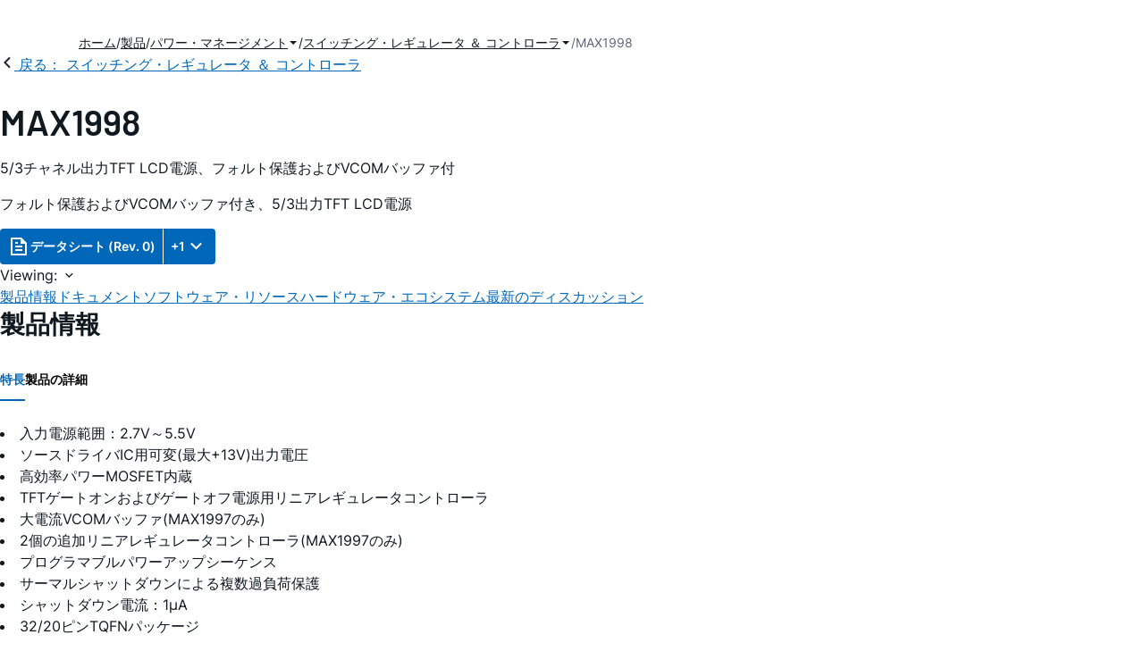

--- FILE ---
content_type: text/html; charset=utf-8
request_url: https://www.analog.com/jp/products/max1998.html
body_size: 14994
content:




<!DOCTYPE html>
<html lang="ja">
<head>
    <link rel="preconnect" href="https://aa.analog.com">

    
    


    <link rel="preload" href="https://assets2.analog.com/cms-assets-optimizations/assets/barlow-latin-400-normal.woff" as="font" type="font/woff" crossorigin>
    <link rel="preload" href="https://assets2.analog.com/cms-assets-optimizations/assets/barlow-latin-400-normal.woff2" as="font" type="font/woff2" crossorigin>
    <link rel="preload" href="https://assets2.analog.com/cms-assets-optimizations/assets/barlow-latin-500-normal.woff" as="font" type="font/woff" crossorigin>
    <link rel="preload" href="https://assets2.analog.com/cms-assets-optimizations/assets/barlow-latin-500-normal.woff2" as="font" type="font/woff2" crossorigin>
    <link rel="preload" href="https://assets2.analog.com/cms-assets-optimizations/assets/barlow-latin-600-normal.woff" as="font" type="font/woff" crossorigin>
    <link rel="preload" href="https://assets2.analog.com/cms-assets-optimizations/assets/barlow-latin-600-normal.woff2" as="font" type="font/woff2" crossorigin>
    <link rel="preload" href="https://assets2.analog.com/cms-assets-optimizations/assets/barlow-latin-700-normal.woff" as="font" type="font/woff" crossorigin>
    <link rel="preload" href="https://assets2.analog.com/cms-assets-optimizations/assets/barlow-latin-700-normal.woff2" as="font" type="font/woff2" crossorigin>
    <link rel="preload" href="https://assets2.analog.com/cms-assets-optimizations/assets/inter-latin-400-normal.woff" as="font" type="font/woff" crossorigin>
    <link rel="preload" href="https://assets2.analog.com/cms-assets-optimizations/assets/inter-latin-400-normal.woff2" as="font" type="font/woff2" crossorigin>
    <link rel="preload" href="https://assets2.analog.com/cms-assets-optimizations/assets/inter-latin-500-normal.woff" as="font" type="font/woff" crossorigin>
    <link rel="preload" href="https://assets2.analog.com/cms-assets-optimizations/assets/inter-latin-500-normal.woff2" as="font" type="font/woff2" crossorigin>
    <link rel="preload" href="https://assets2.analog.com/cms-assets-optimizations/assets/inter-latin-600-normal.woff" as="font" type="font/woff" crossorigin>
    <link rel="preload" href="https://assets2.analog.com/cms-assets-optimizations/assets/inter-latin-600-normal.woff2" as="font" type="font/woff2" crossorigin>
    <link rel="preload" href="https://assets2.analog.com/cms-assets-optimizations/assets/inter-latin-700-normal.woff" as="font" type="font/woff" crossorigin>
    <link rel="preload" href="https://assets2.analog.com/cms-assets-optimizations/assets/inter-latin-700-normal.woff2" as="font" type="font/woff2" crossorigin>
    <link rel="preload" href="https://assets2.analog.com/cms-assets-optimizations/assets/remixicon.eot" as="font" type="font/eot" crossorigin>
    <link rel="preload" href="https://assets2.analog.com/cms-assets-optimizations/assets/remixicon.ttf" as="font" type="font/ttf" crossorigin>
    <link rel="preload" href="https://assets2.analog.com/cms-assets-optimizations/assets/remixicon.woff" as="font" type="font/woff" crossorigin>
    <link rel="preload" href="https://assets2.analog.com/cms-assets-optimizations/assets/remixicon.woff2" as="font" type="font/woff2" crossorigin>
    <!-- *** FE html start -->
    <meta charset="utf-8">

                <title>MAX1998 データシートおよび製品情報 | アナログ・デバイセズ</title>
                    <meta name="robots" content="follow, index" />
                    <meta name="description" content="MAX1997/MAX1998は、アクティブマトリックス、薄膜トランジスタ液晶ディスプレイ(TFT LCD)に必要な電圧を供給します。両デバイスは、2個のリニアレギュレータコントローラ、入力保護スイッチ制御、およびフレキシブルシーケンスプログラミング" />
                <meta name="keywords" content="TFT,LCD,ディスプレイ,フラットパネル">
            <meta http-equiv="X-UA-Compatible" content="IE=edge">
            <meta name="apple-mobile-web-app-capable" content="yes" />
            <meta name="mobile-web-app-capable" content="yes" />
            <meta name="apple-mobile-web-app-status-bar-style" content="black" />
            <meta name="viewport" content="width=device-width, initial-scale=1.0">
            <meta name="referrer" content="no-referrer-when-downgrade" />
                <meta name="breadcrumb" content="max1998" />
                        <meta name="yandex-verification" content="86a60d9bcaab43f0" />
                        <meta name="google-site-verification" content="aVOSmh5Dsd1VpzYMM3a_ZvOQcjP9G5GDlvU-atf48ss" />
                        <meta name="baidu-site-verification" content="cSddD8r1N7" />
                        <meta name="msvalidate.01" content="381E86BC7EF76D19F9365D26D8BFCD35" />
                                <link rel="alternate" hreflang=en-US href="https://www.analog.com/en/products/max1998.html" />
                                <link rel="alternate" hreflang=zh-Hans-CN href="https://www.analog.com/cn/products/max1998.html" />
                                <link rel="alternate" hreflang=ja-JP href="https://www.analog.com/jp/products/max1998.html" />
                            <link rel="canonical" href="https://www.analog.com/jp/products/max1998.html" />





    <script>!function (e, a, n, t) { var i = e.head; if (i) { if (a) return; var o = e.createElement("style"); o.id = "alloy-prehiding", o.innerText = n, i.appendChild(o), setTimeout(function () { o.parentNode && o.parentNode.removeChild(o) }, t) } }(document, document.location.href.indexOf("adobe_authoring_enabled") !== -1, "body { opacity: 0 !important }", 3000);</script>

    <script type="text/javascript">
        var datalayer = {"device":{"browser":"","type":""},"page":{"details":{"part":{"applicableParts":null,"categories":null,"id":null,"lifeCycle":null,"markets":null,"name":null,"type":null}},"meta":{"breadcrumbs":null,"id":null,"journey":null,"language":null,"pathname":null,"persona":null,"publishDate":null,"title":null,"taxonomy":null,"type":null}},"user":{"cart":{"purchaseID":"","sampleID":"","transactionID":""},"email":"","loggedIn":false,"blocked":false,"memberStatus":false}};
    </script>
    <script src="https://assets.adobedtm.com/bc68b7886092/25785b612092/launch-715705770daf.min.js" async></script>

        <link rel="icon" href="https://www.analog.com/media/favicon/favicon.ico">
        <link rel="apple-touch-icon" href="https://www.analog.com/media/favicon/apple_favicon.png">
        <link rel="apple-touch-icon" sizes="152x152" href="https://www.analog.com/media/favicon/adi-icon-ipad-152x152.png ">
        <link rel="apple-touch-icon" sizes="180x180" href="https://www.analog.com/media/favicon/adi-icon-iphone-retina-180x180.png ">
        <link rel="apple-touch-icon" sizes="167x167" href="https://www.analog.com/media/favicon/adi-icon-ipad-retina-167x167.png ">
        <link href="https://assets2.analog.com/cms-assets/images/images/adi-favicon.svg" rel="shortcut icon" />
    
    <style>
        :root {
            --cta-color: #fff;
            --cta-background: #1c1c1c;
        }
    </style>

    <link rel="stylesheet" type="text/css" href="https://assets2.analog.com/header-footer/index.css" />
    <script src="https://assets2.analog.com/header-footer/index.js" type="module" defer></script>

    <!-- Latest compiled and minified JavaScript -->
        <link rel="stylesheet" href="https://assets2.analog.com/cms-assets-optimizations/css/pdp.min.css">
        <script src="https://assets2.analog.com/cms-assets-optimizations/js/pdp.min.mjs" type="module" defer></script>

    <link rel="stylesheet" href="https://assets2.analog.com/cms-assets-optimizations/css/vendor.min.css">


    <!-- *** FE html end -->

        <script type="application/ld+json">
         [{"@context":"https://schema.org","@type":"Product","@id":"https://www.analog.com/jp/products/max1998.html#product","image":["https://www.analog.com/jp/_/media/analog/en/maxim-product/3523_1.gif?rev=a25d0f7747414a0c8a5784ebb4f74784"],"name":"MAX1998","description":"5/3チャネル出力TFT LCD電源、フォルト保護およびVCOMバッファ付","brand":{"@type":"Brand","name":"Analog Devices"},"manufacturer":{"@type":"Organization","name":"Analog Devices"},"productID":"MAX1998","mpn":"MAX1998","category":null,"url":"https://www.analog.com/jp/products/max1998.html","offers":null,"audience":{"@type":"BusinessAudience","audienceType":"Engineers","sameAs":"https://www.wikidata.org/wiki/Q81096"}},{"@context":"https://schema.org","@type":"WebPage","@id":"https://www.analog.com/jp/products/max1998.html#webpage","url":"https://www.analog.com/jp/products/max1998.html","name":"MAX1998 - 5/3チャネル出力TFT LCD電源、フォルト保護およびVCOMバッファ付","isPartOf":{"@type":"Website","@id":"https://www.analog.com#website","url":"https://www.analog.com/ja/index.html","name":"Analog Devices, Inc."},"description":"5/3チャネル出力TFT LCD電源、フォルト保護およびVCOMバッファ付","mainEntity":{"@id":"https://www.analog.com/jp/products/max1998.html#product"}}];
        </script>


<script>(window.BOOMR_mq=window.BOOMR_mq||[]).push(["addVar",{"rua.upush":"false","rua.cpush":"false","rua.upre":"false","rua.cpre":"false","rua.uprl":"false","rua.cprl":"false","rua.cprf":"false","rua.trans":"SJ-fcb46672-cbf2-48b0-b820-7bcb6973a32f","rua.cook":"false","rua.ims":"false","rua.ufprl":"false","rua.cfprl":"false","rua.isuxp":"false","rua.texp":"norulematch","rua.ceh":"false","rua.ueh":"false","rua.ieh.st":"0"}]);</script>
                              <script>!function(a){var e="https://s.go-mpulse.net/boomerang/",t="addEventListener";if("False"=="True")a.BOOMR_config=a.BOOMR_config||{},a.BOOMR_config.PageParams=a.BOOMR_config.PageParams||{},a.BOOMR_config.PageParams.pci=!0,e="https://s2.go-mpulse.net/boomerang/";if(window.BOOMR_API_key="BBYKJ-QTC84-T74CF-8TNKL-DHE3B",function(){function n(e){a.BOOMR_onload=e&&e.timeStamp||(new Date).getTime()}if(!a.BOOMR||!a.BOOMR.version&&!a.BOOMR.snippetExecuted){a.BOOMR=a.BOOMR||{},a.BOOMR.snippetExecuted=!0;var i,_,o,r=document.createElement("iframe");if(a[t])a[t]("load",n,!1);else if(a.attachEvent)a.attachEvent("onload",n);r.src="javascript:void(0)",r.title="",r.role="presentation",(r.frameElement||r).style.cssText="width:0;height:0;border:0;display:none;",o=document.getElementsByTagName("script")[0],o.parentNode.insertBefore(r,o);try{_=r.contentWindow.document}catch(O){i=document.domain,r.src="javascript:var d=document.open();d.domain='"+i+"';void(0);",_=r.contentWindow.document}_.open()._l=function(){var a=this.createElement("script");if(i)this.domain=i;a.id="boomr-if-as",a.src=e+"BBYKJ-QTC84-T74CF-8TNKL-DHE3B",BOOMR_lstart=(new Date).getTime(),this.body.appendChild(a)},_.write("<bo"+'dy onload="document._l();">'),_.close()}}(),"".length>0)if(a&&"performance"in a&&a.performance&&"function"==typeof a.performance.setResourceTimingBufferSize)a.performance.setResourceTimingBufferSize();!function(){if(BOOMR=a.BOOMR||{},BOOMR.plugins=BOOMR.plugins||{},!BOOMR.plugins.AK){var e="false"=="true"?1:0,t="",n="amiud5ixhzeva2l26ogq-f-f6bf7f332-clientnsv4-s.akamaihd.net",i="false"=="true"?2:1,_={"ak.v":"39","ak.cp":"82680","ak.ai":parseInt("215232",10),"ak.ol":"0","ak.cr":9,"ak.ipv":4,"ak.proto":"h2","ak.rid":"c70d60d7","ak.r":47358,"ak.a2":e,"ak.m":"a","ak.n":"essl","ak.bpcip":"3.17.65.0","ak.cport":47650,"ak.gh":"23.208.24.234","ak.quicv":"","ak.tlsv":"tls1.3","ak.0rtt":"","ak.0rtt.ed":"","ak.csrc":"-","ak.acc":"","ak.t":"1769665421","ak.ak":"hOBiQwZUYzCg5VSAfCLimQ==IJzO1FfX8AZjwmwg5PL/BNXnjBd1nl4LZuD3L2hMKrjsVCXDQVlAJZoBsfiECajaGUf6w4kjODnHCfYpIV8rVOFEigsbxQrz7fvi2z5x0gLvWh0nYdW8Vc6P7ZIHbhzBpD3biSCZ05zU44Grao4wQIFE5HG4axP7nNsvuH700z4Zoch2B6oVcZ3mkenGiCi6w2cmNOUplMYTafbO2tl/KFstbDWVIamEWJnhuAHWwOIQ5xBftAH1E2/JtJuUyexOE9ytMC+vr83FsTuh7iRvQc11KoComJN9SurflcV9sEfH6NlJAse04uApjCcrFCzkRgd3FudjFRwl66YV0BsKoNbe3vIz8VE44tPPSS/5HbvCg24xZxTBe8HZtENbTrbfHTXQTK0AB4g2bhEwbaDnl6jpblgmDQpgWk+2dDdWaA4=","ak.pv":"663","ak.dpoabenc":"","ak.tf":i};if(""!==t)_["ak.ruds"]=t;var o={i:!1,av:function(e){var t="http.initiator";if(e&&(!e[t]||"spa_hard"===e[t]))_["ak.feo"]=void 0!==a.aFeoApplied?1:0,BOOMR.addVar(_)},rv:function(){var a=["ak.bpcip","ak.cport","ak.cr","ak.csrc","ak.gh","ak.ipv","ak.m","ak.n","ak.ol","ak.proto","ak.quicv","ak.tlsv","ak.0rtt","ak.0rtt.ed","ak.r","ak.acc","ak.t","ak.tf"];BOOMR.removeVar(a)}};BOOMR.plugins.AK={akVars:_,akDNSPreFetchDomain:n,init:function(){if(!o.i){var a=BOOMR.subscribe;a("before_beacon",o.av,null,null),a("onbeacon",o.rv,null,null),o.i=!0}return this},is_complete:function(){return!0}}}}()}(window);</script></head>
<body class="default-device bodyclass" data-comp-prefix="app-js__"  data-show-legacy-div-wrapper="False">

    

    

<!-- #wrapper -->
<div id="wrapper" class="page-wrap">
    <!-- #header -->
    <header>
        <div id="header" class="container-fluid">
            <div class="row">
                <div>
        <adi-header>            
            <adi-account></adi-account>
        </adi-header>
            <adi-menu>
                <adi-cart slot="buttons"></adi-cart>
                <adi-search slot="drawer">
                    <div slot="search"></div>
                    <div slot="results"></div>
                </adi-search>
            </adi-menu>
        <adi-dispatch></adi-dispatch>
</div>
            </div>
        </div>
    </header>
    <!-- /#header -->
    <!-- #content -->
    <main role="main" id="main" tabindex="-1" class="adi__pdp adi__landing">
        <div id="content" class="container-fluid">
            <div class="row">
<div>







<div class="component Global-Breadcrumb">
            <script type="application/ld+json">
            {"@context":"https://schema.org","@type":"BreadcrumbList","itemListElement":[{"@type":"ListItem","position":1,"name":"ホーム","item":"https://www.analog.com/jp/index.html"},{"@type":"ListItem","position":2,"name":"製品","item":"https://www.analog.com/jp/product-category.html"},{"@type":"ListItem","position":3,"name":"パワー・マネージメント","item":"https://www.analog.com/jp/product-category/power.html"},{"@type":"ListItem","position":4,"name":"スイッチング・レギュレータ ＆ コントローラ","item":"https://www.analog.com/jp/product-category/switching-regulators.html"},{"@type":"ListItem","position":5,"name":"MAX1998","item":"https://www.analog.com/jp/products/max1998.html"}]};
            </script>
    <div class="component-content">
        <!-- Breadcrumb component : start -->

        <article class="breadcrumb app-js__breadcrumb breadcrumb breadcrumb-no-border">

            <div class="breadcrumb__container" aria-label="Breadcrumb" role="navigation">
                            <div class="breadcrumb__container__section body-small">
                                            <a class="breadcrumb__container__section_item text-underline" href="https://www.analog.com/jp/index.html">
                                                <span class="breadcrumb__container__section_item" aria-current="page">ホーム</span>

                                            </a>



                            </div>
                            <div class="breadcrumb__container__section body-small">
                                            <a class="breadcrumb__container__section_item text-underline" href="https://www.analog.com/jp/product-category.html">
                                                <span class="breadcrumb__container__section_item" aria-current="page">製品</span>
                                            </a>



                            </div>
                            <div class="breadcrumb__container__section body-small">
                                            <a class="breadcrumb__container__section_dropdown-item" href="https://www.analog.com/jp/product-category/power.html" aria-label="パワー・マネージメント">
                                                パワー・マネージメント
                                            </a>
<img src="/jp/_/media/project/analogweb/analogweb/reference-design/chevron-bottom-xs.svg?rev=3bc6fd969838464fb5cb0cd54cadc196&amp;la=ja&amp;h=12&amp;w=12&amp;hash=9110A520DEE99345085485224A2B63EE" class="breadcrumb__dropdown_icon collapsed" alt="dropdown of パワー・マネージメント" tabindex="0" aria-expanded="false" role="button" />                                            <ul class="breadcrumb__dropdown__content d-none" role="list">

                                                        <li role="listitem" data-url=/jp/product-category/led-drivers.html class="breadcrumb__dropdown__content_item body-small">
                                                            <a href="https://www.analog.com/jp/product-category/led-drivers.html">LED ドライバ IC</a>
                                                        </li>
                                                        <li role="listitem" data-url=/jp/product-category/mosfet-gate-drivers.html class="breadcrumb__dropdown__content_item body-small">
                                                            <a href="https://www.analog.com/jp/product-category/mosfet-gate-drivers.html">MOSFET ＆ ゲート・ドライバ</a>
                                                        </li>
                                                        <li role="listitem" data-url=/jp/product-category/poe-controllers.html class="breadcrumb__dropdown__content_item body-small">
                                                            <a href="https://www.analog.com/jp/product-category/poe-controllers.html">PoE（Power-over-Ethernet）インターフェース・コントローラ</a>
                                                        </li>
                                                        <li role="listitem" data-url=/jp/product-category/switching-regulators.html class="breadcrumb__dropdown__content_item body-small">
                                                            <a href="https://www.analog.com/jp/product-category/switching-regulators.html">スイッチング・レギュレータ ＆ コントローラ</a>
                                                        </li>
                                                        <li role="listitem" data-url=/jp/product-category/charge-pumps.html class="breadcrumb__dropdown__content_item body-small">
                                                            <a href="https://www.analog.com/jp/product-category/charge-pumps.html">チャージ・ポンプ</a>
                                                        </li>
                                                        <li role="listitem" data-url=/jp/product-category/battery-management.html class="breadcrumb__dropdown__content_item body-small">
                                                            <a href="https://www.analog.com/jp/product-category/battery-management.html">バッテリ管理</a>
                                                        </li>
                                                        <li role="listitem" data-url=/jp/product-category/power-system-managers-sequencers.html class="breadcrumb__dropdown__content_item body-small">
                                                            <a href="https://www.analog.com/jp/product-category/power-system-managers-sequencers.html">パワー・システム・マネージャ ＆ シーケンサ</a>
                                                        </li>
                                                        <li role="listitem" data-url=/jp/product-category/pmic.html class="breadcrumb__dropdown__content_item body-small">
                                                            <a href="https://www.analog.com/jp/product-category/pmic.html">パワー・マネジメントIC</a>
                                                        </li>
                                                        <li role="listitem" data-url=/jp/product-category/fan-speed-tec-controllers.html class="breadcrumb__dropdown__content_item body-small">
                                                            <a href="https://www.analog.com/jp/product-category/fan-speed-tec-controllers.html">ファンスピード ＆ TECコントローラ</a>
                                                        </li>
                                                        <li role="listitem" data-url=/jp/product-category/hot-swap-controllers.html class="breadcrumb__dropdown__content_item body-small">
                                                            <a href="https://www.analog.com/jp/product-category/hot-swap-controllers.html">ホット・スワップ・コントローラ</a>
                                                        </li>
                                                        <li role="listitem" data-url=/jp/product-category/lamp-tube-drivers.html class="breadcrumb__dropdown__content_item body-small">
                                                            <a href="https://www.analog.com/jp/product-category/lamp-tube-drivers.html">ランプ ＆ チューブ・ドライバ</a>
                                                        </li>
                                                        <li role="listitem" data-url=/jp/product-category/linear-regulators.html class="breadcrumb__dropdown__content_item body-small">
                                                            <a href="https://www.analog.com/jp/product-category/linear-regulators.html">リニア・レギュレータ</a>
                                                        </li>
                                                        <li role="listitem" data-url=/jp/product-category/circuit-monitors.html class="breadcrumb__dropdown__content_item body-small">
                                                            <a href="https://www.analog.com/jp/product-category/circuit-monitors.html">回路モニタ</a>
                                                        </li>
                                                        <li role="listitem" data-url=/jp/product-category/supervisors-resets.html class="breadcrumb__dropdown__content_item body-small">
                                                            <a href="https://www.analog.com/jp/product-category/supervisors-resets.html">監視回路 ＆ リセット</a>
                                                        </li>
                                                        <li role="listitem" data-url=/jp/product-category/protection-switches-controllers.html class="breadcrumb__dropdown__content_item body-small">
                                                            <a href="https://www.analog.com/jp/product-category/protection-switches-controllers.html">保護スイッチ ＆ コントローラ</a>
                                                        </li>


                                            </ul>



                            </div>
                            <div class="breadcrumb__container__section body-small">
                                            <a class="breadcrumb__container__section_dropdown-item" href="https://www.analog.com/jp/product-category/switching-regulators.html" aria-label="スイッチング・レギュレータ ＆ コントローラ">
                                                スイッチング・レギュレータ ＆ コントローラ
                                            </a>
<img src="/jp/_/media/project/analogweb/analogweb/reference-design/chevron-bottom-xs.svg?rev=3bc6fd969838464fb5cb0cd54cadc196&amp;la=ja&amp;h=12&amp;w=12&amp;hash=9110A520DEE99345085485224A2B63EE" class="breadcrumb__dropdown_icon collapsed" alt="dropdown of スイッチング・レギュレータ ＆ コントローラ" tabindex="0" aria-expanded="false" role="button" />                                            <ul class="breadcrumb__dropdown__content d-none" role="list">

                                                        <li role="listitem" data-url=/jp/product-category/umodule-regulators.html class="breadcrumb__dropdown__content_item body-small">
                                                            <a href="https://www.analog.com/jp/product-category/umodule-regulators.html">&micro;ModuleレギュレータおよびDC/DCモジュール</a>
                                                        </li>
                                                        <li role="listitem" data-url=/jp/product-category/buck-regulators-controllers.html class="breadcrumb__dropdown__content_item body-small">
                                                            <a href="https://www.analog.com/jp/product-category/buck-regulators-controllers.html">ステップダウン（降圧）レギュレータ</a>
                                                        </li>
                                                        <li role="listitem" data-url=/jp/product-category/boost-regulators-controllers.html class="breadcrumb__dropdown__content_item body-small">
                                                            <a href="https://www.analog.com/jp/product-category/boost-regulators-controllers.html">昇圧レギュレータ</a>
                                                        </li>
                                                        <li role="listitem" data-url=/jp/product-category/buck-boost-regulators-controllers.html class="breadcrumb__dropdown__content_item body-small">
                                                            <a href="https://www.analog.com/jp/product-category/buck-boost-regulators-controllers.html">昇降圧レギュレータ ＆ コントローラ</a>
                                                        </li>
                                                        <li role="listitem" data-url=/jp/product-category/isolated-regulators-controllers.html class="breadcrumb__dropdown__content_item body-small">
                                                            <a href="https://www.analog.com/jp/product-category/isolated-regulators-controllers.html">絶縁型レギュレータおよびコントローラ</a>
                                                        </li>


                                            </ul>



                            </div>
                            <div class="breadcrumb__container__section body-small">
MAX1998


                            </div>

            </div>
        </article>


        <!-- Previous page link component : start -->


        <article class="previous-page-link app-js__previous-page-link">
                        <a class="previous-page-link__link button-small" href="https://www.analog.com/jp/product-category/switching-regulators.html">
                            <span class="previous-page-link__icon">
<img src="https://www.analog.com/jp/_/media/project/analogweb/analogweb/global/chevron-left-s.png?as=0&amp;dmc=0&amp;iar=0&amp;thn=0&amp;udi=0&amp;rev=c50da4dd134a41a28db3d68c9b26e721&amp;la=ja&amp;h=16&amp;w=16&amp;hash=2E47993CDE2B586CA223275DDAFB431B" class="previous-page-link__arrow-left" height="16" alt="left arrow" width="16" />                            </span>
                            <span class="previous-page-link__label">
戻る： スイッチング・レギュレータ ＆ コントローラ

                            </span>
                        </a>

        </article>


        <!-- Previous page link component : end -->
        
        <div>


        </div>
    </div>
</div>




    <adi-container compact class="adi__productOverview">
        <div class="adi__spotlight__columns" data-columns="3">
            <div class="adi__spotlight__column adi__spotlight__column--double">
                <header class="adi__productOverview__title">
                    <h1 class="adi__heading--xl">MAX1998</h1>
                </header>
                        <p>
                            5/3チャネル出力TFT LCD電源、フォルト保護およびVCOMバッファ付
                        </p>
                                        <p>
                            フォルト保護およびVCOMバッファ付き、5/3出力TFT LCD電源
                        </p>
                <div class="adi__productOverview__buttons">
                            <div class="adi__buttonGroup adi__buttonGroup--divided">
                                <a class="adi__button adi__button--primary" href="https://www.analog.com/media/en/technical-documentation/data-sheets/MAX1997-MAX1998.pdf" target="_blank" data-analytics="analytic_headerDataSheetId">
                                    <i class="ri-file-text-line"></i>
                                    データシート (Rev. 0)
                                </a>
                                <button class="adi__button adi__button--primary adi__button--drop"
                                        data-toggle="context-menu"
                                        aria-controls="datasheets"
                                        data-position="right"
                                        data-menu-width="parent">
                                    +1
                                    <i class="ri-arrow-down-s-line"></i>
                                </button>
                            </div>
                                    </div>
                <div class="adi__productOverview__menu">
                    <button type="button" id="search" class="adi__button adi__button--ghost" aria-label="search">
                        <i class="ri-search-line"></i>
                    </button>
                    <adi-cart></adi-cart>
                </div>
            </div>
            
        </div>
    </adi-container>
    <menu class="adi__contextMenu adi__list adi__list--custom" id="datasheets" hidden>
                        <li class="adi__contextMenu__option adi__list__item adi__list__item--pdf">
                            <span>
                                <a href="https://www.analog.com/media/jp/technical-documentation/data-sheets/3523.pdf" target="_blank" rel="noreferrer">
3523: 5/3チャネル出力TFT LCD電源、フォルト保護およびVCOMバッファ付 Data Sheet                                </a>
                                <span class="adi__list__item__subtext">01/01/1900</span>
                                    <a href="#" data-toggle="modal" aria-controls="datasheetInformation">
                                        日本語データシートご利用上の注意
                                    </a>
                            </span>
                        </li>
    </menu>
        <dialog class="adi__modal" id="datasheetInformation">
            <section class="adi__modal__heading">
                <button type="button"
                        data-toggle="modal"
                        class="adi__button adi__button--ghost adi__button--compact adi__modal__heading__close"
                        aria-label="close">
                    <i class="ri-close-fill"></i>
                </button>
                <div class="adi__modal__heading__title">利用上の注意</div>
            </section>
            <section class="adi__modal__content">
                <p style="margin: 0">
                    <p>本データシートの英語以外の言語への翻訳はユーザの便宜のために提供されるものであり、リビジョンが古い場合があります。最新の内容については、必ず最新の英語版をご参照ください。<br />
<br />
なお、日本語版のデータシートは基本的に「Rev.0」（リビジョン0）で作成されています。そのため、英語版が後に改訂され、複数製品のデータシートがひとつに統一された場合、同じ「Rev.0」の日本語版のデータシートが異なる製品のデータシートとして表示されることがあります。たとえば、「ADM3307E」の場合、日本語データシートをクリックすると「ADM3311E」が表示されます。これは、英語版のデータシートが複数の製品で共有できるように1本化され、「ADM3307E/ADM3310E/ADM3311E/ADM3312E/ADM3315E」（Rev.J）と改訂されたからで、決して誤ってリンクが張られているわけではありません。和文化されたデータシートを少しでも有効に活用していただくためにこのような方法をとっておりますので、ご了解ください。</p>
<p>アナログ・デバイセズ社は、提供する情報が正確で信頼できるものであることを期していますが、その情報の利用に関して、あるいはその利用によって生じる第三者の特許やその他の権利の侵害に関して一切の責任を負いません。また、アナログ・デバイセズ社の特許または特許の権利の使用を明示的または暗示的に許諾するものでもありません。仕様は予告なしに変更する場合があります。本紙記載の商標および登録商標は、各社の所有に属します。</p>
                </p>
            </section>
        </dialog>



<div class="adi__stickyMenu adi__stickyMenu--auto" data-offset="10px" data-sections="overview,documentation,software-resources,hardware-ecosystem,tools-header,evaluation-kit,reference-designs,latest-discussions">
    <div class="adi__stickyMenu__viewing">
        Viewing:
        <i class="ri-arrow-down-s-line"></i>
    </div>
    <div class="adi__stickyMenu__wrapper">
        <menu class="adi__stickyMenu__menu adi__overflowControl"></menu>
    </div>
</div>




    <adi-container class="adi__productDetails adi__spotlight" id="overview">
        <h2 class="adi__heading--medium">製品情報</h2>
        <div class="adi__spotlight__columns" data-columns="3">
            <div class="adi__spotlight__column adi__spotlight__column--double">
                <section class="adi__tabs adi__tabs--vertical">
                    <div class="adi__tabs__list" role="tablist" data-all="すべて">
                            <button type="button"
                                    id="tab-features"
                                    aria-controls="tab-panel-features"
                                    role="tab"
                                    aria-selected="true"
                                    class="adi__tabs__list__tab">
                                特長
                            </button>
                                                    <button type="button"
                                    id="tab-details"
                                    aria-controls="tab-panel-details"
                                    role="tab"
                                    class="adi__tabs__list__tab">
                                製品の詳細
                            </button>
                                            </div>
                    
                        <div id="tab-panel-features"
                             role="tabpanel"
                             tabindex="0"
                             aria-labelledby="tab-features"
                             class="adi__tabs__panel adi__productDetails__features">
                            <li>入力電源範囲：2.7V&#65374;5.5V
<li>ソースドライバIC用可変(最大+13V)出力電圧
<li>高効率パワーMOSFET内蔵
<li>TFTゲートオンおよびゲートオフ電源用リニアレギュレータコントローラ
<li>大電流VCOMバッファ(MAX1997のみ)
<li>2個の追加リニアレギュレータコントローラ(MAX1997のみ)
<li>プログラマブルパワーアップシーケンス
<li>サーマルシャットダウンによる複数過負荷保護
<li>シャットダウン電流：1&micro;A
<li>32/20ピンTQFNパッケージ
                        </div>
                                            <div id="tab-panel-details"
                             role="tabpanel"
                             tabindex="1"
                             aria-labelledby="tab-details"
                             class="adi__tabs__panel">
                            <p>
                                <p>MAX1997/MAX1998は、アクティブマトリックス、薄膜トランジスタ液晶ディスプレイ(TFT LCD)に必要な電圧を供給します。両デバイスは、2個のリニアレギュレータコントローラ、入力保護スイッチ制御、およびフレキシブルシーケンスプログラミングと、高性能ステップアップレギュレータとを統合しています。MAX1997は、2個の追加リニアレギュレータコントローラとVCOMバッファを装備しています。MAX1997/MAX1998は2.7V&#65374;5.5Vの入力電源で動作し、複数レベルの保護回路を備えたディスプレイ用の完全電源システムです。</p><p>

メインDC-DCコンバータは、ディスプレイのソースドライバIC用の安定化電源電圧を供給します。コンバータは高周波(最大1.5MHz)ステップアップレギュレータであり、85%以上の効率を達成しながら超小型インダクタとセラミックコンデンサを使用可能にする14V NチャネルMOSFETを内蔵しています。その電流モード制御アーキテクチャにより、パルス負荷に対して高速過渡応答を行います。また、ソフトスタートとサイクルバイサイクル電流制限を内蔵しているため、入力サージ電流が除去されます。</p><p>

さらに、正/負リニアレギュレータコントローラが、TFTゲートオン/ゲートオフ電源用にチャージポンプ出力に対してポストレギュレーションを行います。適切な外付け部品を選択して、3つの出力を任意の順序で順序付けすることができます。また、ステップアップレギュレータだけでなく、両リニアレギュレータコントローラも、電源シーケンス制御入力を備えています。</p><p>

MAX1997は、大電流バックプレーンドライバ(VCOM)を装備しています。このバッファは300mA (typ)以上のピーク電流を供給しますが、0.47&micro;Fの出力フィルタコンデンサ以外必要ありません。MAX1997の2個の追加リニアレギュレータコントローラを使って、ガンマリファレンス電圧とロジック電源を生成することができます。</p><p>

また、MAX1997/MAX1998には、通常の入力電源ヒューズと置換できる独自の入力スイッチ制御が搭載されています。障害が検出されると、レギュレータは入力電源から切り離されます。障害検出器は、すべての安定化出力電圧と入力電源からの電流を監視します。また、内蔵温度過昇スレッショルドに達すると、MAX1997/MAX1998はシャットダウンモードに移行します。</p><p>

MAX1997は32ピンTQFNパッケージで、MAX1998は20ピンTQFNパッケージで提供されます。両パッケージの最大厚は0.8mm (max)で、超薄型LCDパネルに最適です。</p><p></p><p><strong>アプリケーション</strong></p><ul><li>カーナビゲーションディスプレイ</li><li>LCDモニタ</li><li>ノートブックコンピュータのディスプレイ</li></ul>
                            </p>
                        </div>
                                    </section>
                


                
                
            </div>
            
                            <div class="adi__productDetails__buttons" aria-hidden="true">
                    <a class="adi__button adi__button--primary" href="https://www.analog.com/media/en/technical-documentation/data-sheets/MAX1997-MAX1998.pdf" target="_blank">
                        <i class="ri-file-text-line"></i>
                        データシート (Rev. 0)
                    </a>

                </div>
            <div class="adi__spotlight__column">
                    <div class="adi__productDetails__schematic__wrapper">
                        <button type="button" class="adi__productDetails__schematic" id="schematic" data-toggle="modal" aria-controls="modalDetails">
                            <i class="adi__productDetails__schematic__zoom ri-zoom-in-line"></i>
                                <img src="https://www.analog.com/jp/_/media/analog/en/maxim-product/3523_1.gif?rev=a25d0f7747414a0c8a5784ebb4f74784" alt="MAX1997：ピン配置" loading="lazy">
                        </button>

                        
                        <div class="adi__carousel">
                            <button aria-label="previous" type="button" class="adi__button adi__button--ghost adi__carousel__control" data-index="-3">
                                <i class="ri-arrow-left-s-line"></i>
                            </button>
                            <div class="adi__carousel__stage">
                                            <div class="adi__carousel__stage__slide" data-index="0">
                                                <button type="button" aria-label="schematic 1" class="adi__productDetails__thumbs__option adi__productDetails__thumbs__option--active">
                                                    <img src="https://www.analog.com/jp/_/media/analog/en/maxim-product/3523_1.gif?rev=a25d0f7747414a0c8a5784ebb4f74784" alt="MAX1997：ピン配置" loading="lazy">
                                                </button>
                                            </div>

                            </div>
                            <button aria-label="next" type="button" class="adi__button adi__button--ghost adi__carousel__control" data-index="3">
                                <i class="ri-arrow-right-s-line"></i>
                            </button>
                            <div class="adi__carousel__progression"></div>
                        </div>
                    </div>
                <adi-snackbar>
                    <article class="adi__productDetails__controls adi__buttonGroup">
                        <button type="button" class="adi__button adi__button--ghost adi__button--compact" data-toggle="modal" aria-controls="saveToMyAnalog" data-analytics="analytics_AddToMyAnalogId">
                            <i class="adi__icon adi__icon--bookmarkPlus"></i>
                            myAnalogに追加
                        </button>
                        <button type="button" class="adi__button adi__button--ghost adi__button--compact" data-position="left" data-menu-width="parent" data-toggle="context-menu" aria-controls="shareMenu" data-analytics="analytics_ShareId" data-fix-menu-to="parent">
                            <i class="ri-share-forward-line"></i>
                            シェア
                        </button>
                        <button type="button" class="adi__button adi__button--ghost adi__button--compact" data-toggle="modal" aria-controls="askQuestionModal" data-analytics="analytics_AskQuestionId">
                            <i class="ri-question-line"></i>
                            質問する
                        </button>
                    </article>
                    
                    <menu class="adi__contextMenu adi__shareMenu" id="shareMenu" hidden>
                        <li role="button"
                            class="adi__contextMenu__option"
                            data-type="link"
                            data-success-msg="Copied to clipboard!" data-analytics="analytics_ShareCopyLinkId">
                            リンクをコピー
                        </li>
                        <li role="button" class="adi__contextMenu__option" data-type="email" data-subject="max1998|Analog Devices" data-analytics="analytics_ShareSentToEmailId">
                            Eメールに送信
                        </li>
                    </menu>
                </adi-snackbar>
            </div>
        </div>
    </adi-container>
    <dialog class="adi__modal adi__modal--fullScreen" id="modalDetails">
        <section class="adi__modal__heading">
            <button type="button"
                    data-toggle="modal"
                    class="adi__button adi__button--ghost adi__button--compact adi__modal__heading__close"
                    aria-label="close">
                <i class="ri-close-fill"></i>
            </button>
            <div class="adi__modal__heading__title">MAX1998</div>
            <div class="adi__modal__heading__subtitle">5/3チャネル出力TFT LCD電源、フォルト保護およびVCOMバッファ付</div>
        </section>
        <section class="adi__modal__actions">
            <button type="button"
                    class="adi__button adi__button--ghost" data-analytics="analytics_PartDetailsDownloadId">
                <i class="ri-download-2-line"></i>
                ダウンロード
            </button>
            <button type="button"
                    class="adi__button adi__button--ghost" data-analytics="analytics_PartDetailsPrintId">
                <i class="ri-printer-line"></i>
                印刷
            </button>
        </section>
        <section class="adi__modal__content">
                <adi-museum>
                            <img src="https://www.analog.com/jp/_/media/analog/en/maxim-product/3523_1.gif?rev=a25d0f7747414a0c8a5784ebb4f74784" alt="MAX1997：ピン配置" loading="lazy" />
                </adi-museum>
        </section>
    </dialog>
<div>
    <dialog class="adi__modal adi__saveToMyAnalog" id="saveToMyAnalog">
        <form>
            <section class="adi__modal__heading">
                <button type="button"
                        data-toggle="modal"
                        class="adi__button adi__button--ghost adi__button--compact adi__modal__heading__close"
                        aria-label="close">
                    <i class="ri-close-fill"></i>
                </button>
                <div class="adi__modal__heading__title">
                    <i class="ri-bookmark-line"></i>
                    myAnalogに追加
                </div>
            </section>
            <div class="adi__saveToMyAnalog__alert"></div>
            <section class="adi__modal__content">
                <p class="adi__saveToMyAnalog__description">
                    myAnalogの製品セクション（通知受け取り）、既存／新規プロジェクトに製品を追加する。
                </p>
                <div class="adi__field adi__field--select adi__saveToMyAnalog__target">
                    <label for="saveTo" class="adi__field__label">製品の追加先</label>
                    <div class="adi__field__container">
                        <input type="hidden" id="saveTo" name="saveTo" value="products">
                        <button type="button" class="adi__field__container__input" data-toggle="context-menu" aria-controls="saveToOptions">
                            myAnalogの製品
                        </button>
                        <menu class="adi__contextMenu adi__field__container__options adi__saveToMyAnalog__options" id="saveToOptions" hidden>
                            <li role="button" data-value="products" class="adi__contextMenu__option">
                                myAnalogの製品
                            </li>
                            <li role="button" data-value="new" class="adi__contextMenu__option">
                                <i class="ri-add-line"></i>
                                 新規プロジェクト
                            </li>
                        </menu>
                    </div>
                </div>
                <fieldset class="adi__saveToMyAnalog__newProject">
                    <legend class="adi__saveToMyAnalog__newProject__legend">新規プロジェクトを作成</legend>
                    <div class="adi__field">
                        <label for="newProjectName" class="adi__field__label">プロジェクト名</label>
                        <div class="adi__field__container">
                            <input type="text" id="newProjectName" name="title" class="adi__field__container__input">
                        </div>
                    </div>
                    <div class="adi__field">
                        <label for="newProjectDescription" class="adi__field__label">説明</label>
                        <div class="adi__field__container">
                            <input type="text" id="newProjectDescription" name="description" class="adi__field__container__input">
                        </div>
                    </div>
                </fieldset>
                <div class="adi__field adi__field--toggle">
                    <label for="checkbox-1-2" class="adi__field__label">
                        <input type="checkbox" id="checkbox-1-2">
                        全製品モデルのPCN/PDN通知を受け取る
                    </label>
                </div>
            </section>
            <section class="adi__modal__actions">
                <button data-toggle="modal"
                        type="button"
                        class="adi__button adi__button--secondary">
                    キャンセル
                </button>
                <button type="submit" data-artifact-api="["POST", "project/${projectID}/artifact"]"
                        class="adi__button">
                    確認
                </button>
            </section>
        </form>
    </dialog>
</div>    <dialog class="adi__modal adi__modal--fluid adi__askQuestion" id="askQuestionModal">
        <section class="adi__modal__heading">
            <button type="button" data-toggle="modal"
                    class="adi__button adi__button--ghost adi__button--compact adi__modal__heading__close" aria-label="close">
                <i class="ri-close-fill"></i>
            </button>
            <div class="adi__modal__heading__title">質問する</div>
        </section>
        <section class="adi__modal__content">
            <adi-container heading="以下に質問を入力すると、アナログ・デバイセズのナレッジ・ベースからよくある質問の答えを見ることができます。"
                           background="blue" theme="dark" class="adi__askQuestion__search">
                <form action="https://ez.analog.com/search" target="_blank">
                    <input type="hidden" name="type" value="support" />
                    <div class="adi__askQuestion__wrapper">
                        <div class="adi__field adi__field--inverse">
                            <div class="adi__field__container">
                                <i class="ri-search-line"></i>
                                <input type="text" name="q" id="text-1" class="adi__field__container__input"
                                       placeholder="サポートのナレッジ・ベースを検索" required>
                            </div>
                            <div class="adi__field__helperText"></div>
                        </div>
                        <button class="adi__button adi__button--inverse">
                            検索
                            <i class="ri-share-box-line"></i>
                        </button>
                    </div>
                </form>
            </adi-container>

            <adi-container heading="その他のサポート">
                <div class="adi__spotlight">
                    <div class="adi__spotlight__columns" data-columns="3">
                        <div class="adi__spotlight__column">
                            <article class="adi__card">
                                <header class="adi__card__header">
                                    サポート
                                </header>
                                <main class="adi__card__content">
                                    <p>
                                        アナログ・デバイセズのサポート・ページはアナログ・デバイセズへのあらゆるご質問にお答えするワンストップ・ポータルです。
                                    </p>
                                </main>
                                <footer class="adi__card__actions">
                                        <a class="adi__button adi__button--secondary adi__button--fullWidth" href="https://www.analog.com/jp/support.html">
                                            ADIサポート・ページはこちら
                                        </a>
                                </footer>
                            </article>
                        </div>

                        <div class="adi__spotlight__column">
                            <article class="adi__card">
                                <header class="adi__card__header">
                                        <img src="https://www.analog.com/jp/_/media/project/analogweb/analogweb/product/logo.png?rev=e8f5e64e83024c1fabacfe04cdd34f6c" loading="lazy" width="218" height="28" />
                                </header>
                                <main class="adi__card__content">
                                    <p>
                                        ADIコミュニティに問い合わせる。
                                    </p>
                                </main>
                                <footer class="adi__card__actions">
                                        <a class="adi__button adi__button--secondary adi__button--fullWidth" href="https://ez.analog.com/jp?lang=jp" target="_blank">
                                            EngineerZoneコミュニティはこちら
                                            <i class="ri-external-link-line"></i>
                                        </a>
                                </footer>
                            </article>
                        </div>

                        <div class="adi__spotlight__column">
                            <article class="adi__card">
                                <header class="adi__card__header">
                                    よく聞かれる質問（FAQ）
                                </header>
                                <footer class="adi__card__actions">
                                    <ul>
                                        <li>
                                                <a href="https://www.analog.com/jp/support/ordering-faqs.html">
                                                    ご購入＆ご注文に関するFAQ
                                                    <i class="ri-arrow-right-line"></i>
                                                </a>
                                        </li>
                                        <li>
                                        </li>
                                    </ul>
                                </footer>
                            </article>
                        </div>
                    </div>
                </div>
            </adi-container>
        </section>
    </dialog>





        <hr>
        <adi-container class="adi__productResources adi__spotlight" id="documentation">
            <h2 class="adi__heading--medium">ドキュメント</h2>

            <div class="adi__spotlight__columns" data-columns="3">
                <div class="adi__spotlight__column adi__spotlight__column--double">
                        <section class="adi__tabs adi__tabs--vertical">
                            <div class="adi__tabs__list" role="tablist" data-all="すべて">
                                    <button type="button"
                                            id="tab-technical-documents"
                                            aria-controls="tab-panel-technical-documents"
                                            role="tab"
                                            aria-selected="true"
                                            class="adi__tabs__list__tab"
                                            data-count="2">
                                        技術資料
                                    </button>
                                                                                                                            </div>
                            
                                <div id="tab-panel-technical-documents"
                                     role="tabpanel"
                                     tabindex="0"
                                     aria-labelledby="tab-technical-documents"
                                     class="adi__tabs__panel">
                                            <section class="adi__productResources__category">
                                                <h3 class="adi__heading--xs">
                                                    データシート
                                                    <small>2</small>
                                                </h3>

                                                                <ul class="adi__list adi__list--custom">
                                                                    <li class="adi__productResources__category__resource adi__list__item adi__list__item--pdf">
                                                                        <a href="https://www.analog.com/media/en/technical-documentation/data-sheets/MAX1997-MAX1998.pdf" target="_blank">
                                                                            MAX1997-MAX1998: Quintuple/Triple-Output TFT LCD Power Supplies with Fault Protection and VCOM Buffer Data Sheet (Rev.0)
                                                                        </a>
                                                                        <span class="adi__productResources__category__resource__meta">11/07/2002</span>

                                                                                                                                            </li>
                                                                </ul>
                                                                <ul class="adi__list adi__list--custom">
                                                                    <li class="adi__productResources__category__resource adi__list__item adi__list__item--pdf">
                                                                        <a href="https://www.analog.com/media/jp/technical-documentation/data-sheets/3523.pdf" target="_blank">
                                                                            3523: 5/3チャネル出力TFT LCD電源、フォルト保護およびVCOMバッファ付 Data Sheet
                                                                        </a>
                                                                        <span class="adi__productResources__category__resource__meta">01/01/1900</span>

                                                                                                                                            </li>
                                                                </ul>
                                            </section>
                                                                    </div>
                                                                                                            </section>
                </div>
                



    <div class="adi__spotlight__column">
        <div class="adi__rail">
                    <article class="adi__card">
                        <header class="adi__card__header">
                            データシート
                        </header>
                        <main class="adi__card__content">
                                <p>
                                    これは最新改訂バージョンのデータシートです。
                                </p>
                        </main>
                            <footer class="adi__card__actions">
                                <a class="adi__button adi__button--primary adi__button--fullWidth" href="https://www.analog.com/media/en/technical-documentation/data-sheets/MAX1997-MAX1998.pdf" target="_blank" data-analytics="analytic_footerDataSheetId">
                                    <i class="ri-file-text-line"></i>データシート (Rev. 0)
                                </a>
                            </footer>
                    </article>
        </div>
    </div>
            </div>
        </adi-container>
    <dialog class="adi__modal adi__modal--fullScreen adi__modal--video adi__productResources__video" id="videoModal" aria-modal="false">
        <section class="adi__modal__heading">
            <button type="button" data-toggle="modal"
                    class="adi__button adi__button--ghost adi__button--compact adi__modal__heading__close" aria-label="close">
                <i class="ri-close-fill"></i>
            </button>
            <div class="adi__modal__heading__title adi__videoModal__title"></div>
            <div class="adi__modal__heading__subtitle adi__videoModal__subtitle"></div>
        </section>
        <section class="adi__modal__content adi__videoModal__content">
            <adi-video></adi-video>
        </section>
        <section class="adi__modal__actions">
            <a class="adi__button adi__button--compact adi__button--ghost" href=#>
                さらに詳しく
                <i class="ri-arrow-right-line"></i>
            </a>
            
                <a class="adi__button adi__button--compact" href="#" hidden>
                    シリーズを見る
                </a>
            <button type="button"
                    class="adi__button adi__button--compact adi__button--ghost"
                    data-toggle="modal"
                    aria-controls="saveVideoToMyAnalog">
                <i class="adi__icon adi__icon--bookmarkPlus"></i>
                myAnalogに追加
            </button>
            <button type="button"
                    class="adi__button adi__button--compact adi__button--ghost"
                    data-toggle="context-menu"
                    aria-controls="shareVideo">
                <i class="ri-share-forward-line"></i>
                シェア
            </button>
        </section>
        <div class="adi__saveToMyAnalog__alert"></div>
    </dialog>
    <dialog class="adi__modal adi__saveToMyAnalog" id="saveVideoToMyAnalog">
        <form>
            <section class="adi__modal__heading">
                <button type="button"
                        data-toggle="modal"
                        class="adi__button adi__button--ghost adi__button--compact adi__modal__heading__close"
                        aria-label="close">
                    <i class="ri-close-fill"></i>
                </button>
                <div class="adi__modal__heading__title">
                    <i class="ri-bookmark-line"></i>
                    myAnalogに追加
                </div>
            </section>
            <div class="adi__saveToMyAnalog__alert"></div>
            <section class="adi__modal__content">
                <p class="adi__saveToMyAnalog__description">
                    myAnalogのリソース・セクション、既存／新規プロジェクトにメディアを追加する。
                </p>
                <div class="adi__field adi__field--select adi__saveToMyAnalog__target">
                    <label for="saveTo" class="adi__field__label">メディアの追加先</label>
                    <div class="adi__field__container">
                        <input type="hidden" id="saveTo" name="saveTo" value="resources">
                        <button type="button" class="adi__field__container__input" data-toggle="context-menu" aria-controls="saveVideoToOptions">
                            myAnalogのリソース
                        </button>
                        <menu class="adi__contextMenu adi__field__container__options adi__saveToMyAnalog__options" id="saveVideoToOptions" hidden>
                            <li role="button" data-value="products" class="adi__contextMenu__option">
                                myAnalogのリソース
                            </li>
                            <li role="button" data-value="new" class="adi__contextMenu__option">
                                <i class="ri-add-line"></i>
                                 新規プロジェクト
                            </li>
                        </menu>
                    </div>
                </div>
                <fieldset class="adi__saveToMyAnalog__newProject">
                    <legend class="adi__saveToMyAnalog__newProject__legend">新規プロジェクトを作成</legend>
                    <div class="adi__field">
                        <label for="newProjectName" class="adi__field__label">プロジェクト名</label>
                        <div class="adi__field__container">
                            <input type="text" id="newProjectName" name="title" class="adi__field__container__input">
                        </div>
                    </div>
                    <div class="adi__field">
                        <label for="newProjectDescription" class="adi__field__label">説明</label>
                        <div class="adi__field__container">
                            <input type="text" id="newProjectDescription" name="description" class="adi__field__container__input">
                        </div>
                    </div>
                </fieldset>
                <div class="adi__field adi__field--toggle">
                    <label for="checkbox-1-2" class="adi__field__label">
                        <input type="checkbox" id="checkbox-1-2">
                        全製品モデルのPCN/PDN通知を受け取る
                    </label>
                </div>
            </section>
            <section class="adi__modal__actions">
                <button data-toggle="modal"
                        type="button"
                        class="adi__button adi__button--secondary">
                    キャンセル
                </button>
                <button type="submit" data-artifact-api="["POST", "project/${projectID}/artifact"]"
                        class="adi__button">
                    確認
                </button>
            </section>
        </form>
    </dialog>
    <menu class="adi__contextMenu adi__shareMenu adi__productResources__share" id="shareVideo" hidden>
        <li role="button" class="adi__contextMenu__option" data-type="link" data-success-msg="Copied to clipboard!">
            リンクをコピー
        </li>
        <li role="button" class="adi__contextMenu__option" data-type="email">
            Eメールに送信
        </li>
    </menu>




    <hr>
    <adi-container class="adi__productResources adi__spotlight" id="software-resources">
        <h2 class="adi__heading--medium">ソフトウェア・リソース</h2>
        <div class="adi__spotlight__columns" data-columns="3">
                    <div class="adi__spotlight__column adi__spotlight__column--double">
                        <section class="adi__tabs adi__tabs--vertical">
                            <section class="adi__productResources__category">
                                <h3 class="adi__heading--xs">
                                    必要なソフトウェア／ドライバが見つかりませんか？
                                </h3>
                                <a class="adi__button adi__button--secondary adi__button" href="https://support.analog.com/en-US/create-case-driver/?partnumber=max1998" target="_blank">
                                    ドライバ／ソフトウェアをリクエスト
                                </a>
                            </section>
                        </section>
                    </div>
        </div>
    </adi-container>



    <hr>
    <adi-container class="adi__productResources adi__productHardwareEcosystem adi__spotlight" id="hardware-ecosystem">
        <h2 class="adi__heading--medium" data-name="ハードウェア・エコシステム">ハードウェア・エコシステム</h2>
        <div class="adi__spotlight__columns" data-columns="3">
            <div class="adi__spotlight__column adi__spotlight__column--double">
                <section class="adi__tabs adi__tabs--vertical">
                    <div class="adi__tabs__list adi__overflowControl" role="tablist" data-all="すべて">
                                                    <button type="button"
                                    id="tab-companionParts"
                                    aria-controls="tab-panel-companionParts"
                                    role="tab"
                                    aria-selected="true"
                                    class="adi__tabs__list__tab"
                                    data-count="5">
                                コンパニオン製品
                            </button>
                                            </div>
                    
                                            <div id="tab-panel-companionParts"
                             role="tabpanel"
                             tabindex="0"
                             aria-labelledby="tab-companionParts"
                             class="adi__tabs__panel" >
                            <section class="adi__productResources__category">
                                <table class="adi__table adi__table--divided">
                                    <thead class="adi__table__head">
                                        <tr>
                                            <th class="adi__table__cell">製品モデル</th>
                                            <th class="adi__table__cell">製品ライフサイクル</th>
                                            <th class="adi__table__cell">詳細</th>
                                        </tr>
                                    </thead>
                                    <tbody class="adi__table__body">

                                                    <tr>
                                                        <td colspan="3" class="adi__table__cell adi__table__cell--heading">
                                                            スイッチング・レギュレータ ＆ コントローラ
                                                            <small>3</small>
                                                        </td>
                                                    </tr>
                                                <tr>
                                                    <td class="adi__table__cell">

                                                        <a href="https://www.analog.com/jp/products/max1790.html" data-inverse data-toggle="popover" data-placement="right" data-src="https://www.analog.com/jp/_/media/analog/en/maxim-product/2156.gif?rev=5895983520644de29386d041adad9d51">
                                                            MAX1790
                                                        </a>
                                                        <div class="adi__productHardwareEcosystem__buyOptions">
                                                                <a href="https://www.analog.com/jp/products/max1790/sample-buy.html" target="_blank">
                                                                    
                                                                    <button type="button" class="adi__button adi__button--compact" aria-label="Add to Cart">
                                                                        <i class="adi__icon adi__icon--cartPlus"></i>
                                                                    </button>
                                                                </a>
                                                            <button type="button" class="adi__button adi__button--ghost adi__button--compact" aria-label="Save to myAnalog" data-toggle="modal" aria-controls="saveToMyAnalog" data-name="MAX1790" data-generic="MAX1790">
                                                                
                                                                <i class="adi__icon adi__icon--bookmarkPlus"></i>
                                                            </button>
                                                        </div>


                                                    </td>
                                                    <td class="adi__table__cell">
                                                        <span class="adi__badge adi__badge--borderless adi__badge--compact adi__badge--mini adi__badge--warning">
新規設計には非推奨                                                        </span>
                                                    </td>
                                                    <td class="adi__table__cell">
                                                        低ノイズ、ステップアップDC-DCコンバータ
                                                    </td>
                                                </tr>
                                                <tr>
                                                    <td class="adi__table__cell">

                                                        <a href="https://www.analog.com/jp/products/max1778.html" data-inverse data-toggle="popover" data-placement="right" data-src="https://www.analog.com/jp/_/media/analog/en/maxim-product/2535.png?rev=5a86988283e7462e97e7d49185f35817">
                                                            MAX1778
                                                        </a>
                                                        <div class="adi__productHardwareEcosystem__buyOptions">
                                                                <a href="https://www.analog.com/jp/products/max1778/sample-buy.html" target="_blank">
                                                                    
                                                                    <button type="button" class="adi__button adi__button--compact" aria-label="Add to Cart">
                                                                        <i class="adi__icon adi__icon--cartPlus"></i>
                                                                    </button>
                                                                </a>
                                                            <button type="button" class="adi__button adi__button--ghost adi__button--compact" aria-label="Save to myAnalog" data-toggle="modal" aria-controls="saveToMyAnalog" data-name="MAX1778" data-generic="MAX1778">
                                                                
                                                                <i class="adi__icon adi__icon--bookmarkPlus"></i>
                                                            </button>
                                                        </div>


                                                    </td>
                                                    <td class="adi__table__cell">
                                                        <span class="adi__badge adi__badge--borderless adi__badge--compact adi__badge--mini adi__badge--warning">
新規設計には非推奨                                                        </span>
                                                    </td>
                                                    <td class="adi__table__cell">
                                                        クワッド出力、TFT LCD DC-DCコンバータ、バッファ付
                                                    </td>
                                                </tr>
                                                <tr>
                                                    <td class="adi__table__cell">

                                                        <a href="https://www.analog.com/jp/products/max1748.html" data-inverse data-toggle="popover" data-placement="right" data-src="https://www.analog.com/jp/_/media/analog/en/maxim-product/2262.gif?rev=9fdb7f48e73c4f06bdb15abbe8f15d82">
                                                            MAX1748
                                                        </a>
                                                        <div class="adi__productHardwareEcosystem__buyOptions">
                                                                <a href="https://www.analog.com/jp/products/max1748/sample-buy.html" target="_blank">
                                                                    
                                                                    <button type="button" class="adi__button adi__button--compact" aria-label="Add to Cart">
                                                                        <i class="adi__icon adi__icon--cartPlus"></i>
                                                                    </button>
                                                                </a>
                                                            <button type="button" class="adi__button adi__button--ghost adi__button--compact" aria-label="Save to myAnalog" data-toggle="modal" aria-controls="saveToMyAnalog" data-name="MAX1748" data-generic="MAX1748">
                                                                
                                                                <i class="adi__icon adi__icon--bookmarkPlus"></i>
                                                            </button>
                                                        </div>


                                                    </td>
                                                    <td class="adi__table__cell">
                                                        <span class="adi__badge adi__badge--borderless adi__badge--compact adi__badge--mini adi__badge--success">
製造中                                                        </span>
                                                    </td>
                                                    <td class="adi__table__cell">
                                                        トリプル出力TFT LCD DC-DCコンバータ
                                                    </td>
                                                </tr>
                                                    <tr>
                                                        <td colspan="3" class="adi__table__cell adi__table__cell--heading">
                                                            ランプ ＆ チューブ・ドライバ
                                                            <small>2</small>
                                                        </td>
                                                    </tr>
                                                <tr>
                                                    <td class="adi__table__cell">

                                                        <a href="https://www.analog.com/jp/products/max1996a.html" data-inverse data-toggle="popover" data-placement="right" data-src="https://www.analog.com/jp/_/media/analog/en/maxim-product/3247.gif?rev=29b1f6723e56414c8b93108abfb7dc7f">
                                                            MAX1996A
                                                        </a>
                                                        <div class="adi__productHardwareEcosystem__buyOptions">
                                                                <a href="https://www.analog.com/jp/products/max1996a/sample-buy.html" target="_blank">
                                                                    
                                                                    <button type="button" class="adi__button adi__button--compact" aria-label="Add to Cart">
                                                                        <i class="adi__icon adi__icon--cartPlus"></i>
                                                                    </button>
                                                                </a>
                                                            <button type="button" class="adi__button adi__button--ghost adi__button--compact" aria-label="Save to myAnalog" data-toggle="modal" aria-controls="saveToMyAnalog" data-name="MAX1996A" data-generic="MAX1996A">
                                                                
                                                                <i class="adi__icon adi__icon--bookmarkPlus"></i>
                                                            </button>
                                                        </div>


                                                    </td>
                                                    <td class="adi__table__cell">
                                                        <span class="adi__badge adi__badge--borderless adi__badge--compact adi__badge--mini adi__badge--danger">
製造中止                                                        </span>
                                                    </td>
                                                    <td class="adi__table__cell">
                                                        高効率、広輝度範囲、CCFLバックライトコントローラ
                                                    </td>
                                                </tr>
                                            </tbody></table>
                                            <table id="showmore" class="adi__table adi__table--divided">
                                                <tbody class="adi__table__body">
                                                <tr>
                                                    <td class="adi__table__cell">

                                                        <a href="https://www.analog.com/jp/products/max1995.html" data-inverse data-toggle="popover" data-placement="right" data-src="https://www.analog.com/jp/_/media/analog/en/maxim-product/3152.gif?rev=19062c8ad5174b2bac2fafb04670a50e">
                                                            MAX1995
                                                        </a>
                                                        <div class="adi__productHardwareEcosystem__buyOptions">
                                                                <a href="https://www.analog.com/jp/products/max1995/sample-buy.html" target="_blank">
                                                                    
                                                                    <button type="button" class="adi__button adi__button--compact" aria-label="Add to Cart">
                                                                        <i class="adi__icon adi__icon--cartPlus"></i>
                                                                    </button>
                                                                </a>
                                                            <button type="button" class="adi__button adi__button--ghost adi__button--compact" aria-label="Save to myAnalog" data-toggle="modal" aria-controls="saveToMyAnalog" data-name="MAX1995" data-generic="MAX1995">
                                                                
                                                                <i class="adi__icon adi__icon--bookmarkPlus"></i>
                                                            </button>
                                                        </div>


                                                    </td>
                                                    <td class="adi__table__cell">
                                                        <span class="adi__badge adi__badge--borderless adi__badge--compact adi__badge--mini ">
                                                        </span>
                                                    </td>
                                                    <td class="adi__table__cell">
                                                        高効率、広輝度範囲、CCFLバックライトコントローラ
                                                    </td>
                                                </tr>
                                    </tbody>
                                </table>
                            </section>
                        </div>
                                    </section>
            </div>
            <div class="adi__spotlight__column">
                <div class="adi__rail"></div>
            </div>
        </div>
    </adi-container>
    <dialog class="adi__productHardwareEcosystem__zoom adi__modal adi__modal--fullScreen" id="modalHardwareEcosystem">
        <section class="adi__modal__heading">
            <button type="button"
                    data-toggle="modal"
                    class="adi__button adi__button--ghost adi__button--compact adi__modal__heading__close"
                    aria-label="close">
                <i class="ri-close-fill"></i>
            </button>
            <div class="adi__modal__heading__title">Modal heading</div>
        </section>

        <section class="adi__modal__actions">
            <button type="button" class="adi__button adi__button--ghost">
                <i class="ri-download-2-line"></i>
ダウンロード            </button>
            <button type="button" class="adi__button adi__button--ghost">
                <i class="ri-printer-line"></i>
印刷            </button>
        </section>

        <section class="adi__modal__content">
        </section>

    </dialog>
<div>
    <dialog class="adi__modal adi__saveToMyAnalog" id="saveToMyAnalog">
        <form>
            <section class="adi__modal__heading">
                <button type="button"
                        data-toggle="modal"
                        class="adi__button adi__button--ghost adi__button--compact adi__modal__heading__close"
                        aria-label="close">
                    <i class="ri-close-fill"></i>
                </button>
                <div class="adi__modal__heading__title">
                    <i class="ri-bookmark-line"></i>
                    myAnalogに追加
                </div>
            </section>
            <div class="adi__saveToMyAnalog__alert"></div>
            <section class="adi__modal__content">
                <p class="adi__saveToMyAnalog__description">
                    myAnalogの製品セクション（通知受け取り）、既存／新規プロジェクトに製品を追加する。
                </p>
                <div class="adi__field adi__field--select adi__saveToMyAnalog__target">
                    <label for="saveTo" class="adi__field__label">製品の追加先</label>
                    <div class="adi__field__container">
                        <input type="hidden" id="saveTo" name="saveTo" value="products">
                        <button type="button" class="adi__field__container__input" data-toggle="context-menu" aria-controls="saveToOptions">
                            myAnalogの製品
                        </button>
                        <menu class="adi__contextMenu adi__field__container__options adi__saveToMyAnalog__options" id="saveToOptions" hidden>
                            <li role="button" data-value="products" class="adi__contextMenu__option">
                                myAnalogの製品
                            </li>
                            <li role="button" data-value="new" class="adi__contextMenu__option">
                                <i class="ri-add-line"></i>
                                 新規プロジェクト
                            </li>
                        </menu>
                    </div>
                </div>
                <fieldset class="adi__saveToMyAnalog__newProject">
                    <legend class="adi__saveToMyAnalog__newProject__legend">新規プロジェクトを作成</legend>
                    <div class="adi__field">
                        <label for="newProjectName" class="adi__field__label">プロジェクト名</label>
                        <div class="adi__field__container">
                            <input type="text" id="newProjectName" name="title" class="adi__field__container__input">
                        </div>
                    </div>
                    <div class="adi__field">
                        <label for="newProjectDescription" class="adi__field__label">説明</label>
                        <div class="adi__field__container">
                            <input type="text" id="newProjectDescription" name="description" class="adi__field__container__input">
                        </div>
                    </div>
                </fieldset>
                <div class="adi__field adi__field--toggle">
                    <label for="checkbox-1-2" class="adi__field__label">
                        <input type="checkbox" id="checkbox-1-2">
                        全製品モデルのPCN/PDN通知を受け取る
                    </label>
                </div>
            </section>
            <section class="adi__modal__actions">
                <button data-toggle="modal"
                        type="button"
                        class="adi__button adi__button--secondary">
                    キャンセル
                </button>
                <button type="submit" data-artifact-api="["POST", "project/${projectID}/artifact"]"
                        class="adi__button">
                    確認
                </button>
            </section>
        </form>
    </dialog>
</div>









        <adi-container class="adi__latestDiscussions adi__spotlight" id="latest-discussions">
            <h2 class="adi__heading--medium">最新のディスカッション</h2>
            <div class="adi__spotlight__columns" data-columns="3">
                <div class="adi__spotlight__column adi__spotlight__column--double">
                    <section class="adi__latestDiscussions__noData">
                        <p>
                            MAX1998に関するディスカッションはまだありません。意見を投稿しますか？
                        </p>
                            <a class="adi__button adi__button--secondary adi__button" href="https://ez.analog.com/">
                                EngineerZone&#174;でディスカッションを始める
                                <i class="ri-arrow-right-line"></i>
                            </a>
                    </section>
                    <div class="adi__productDetails__controls__stop-sentinel" aria-hidden="true"></div>
                </div>
            </div>
        </adi-container>

    <adi-container class="adi__recentlyViewed adi__spotlight" background="gray">
        <h2 class="adi__heading--large">最近表示した製品</h2>
        <div class="adi__spotlight__columns">
            <div class="adi__spotlight__column adi__spotlight__column--double">
                <template>
                    <a class="adi__card adi__card--compact" href="#">
                        <div class="adi__card__header"></div>
                        <div class="adi__card__content">
                            <div class="adi__badge--borderless adi__badge adi__badge--compact adi__badge--mini">
                                <i class="ri-information-line"></i>
                            </div>
                        </div>
                        <div class="adi__card__content"></div>
                        <div class="adi__card__actions">
                            <div class="adi__button adi__button--ghost adi__button--compact adi__button--icon">
                                <i class="ri-arrow-right-line"></i>
                            </div>
                        </div>
                    </a>
                </template>
                <div class="adi__carousel">
                    <button aria-label="previous"
                            type="button"
                            class="adi__button adi__button--ghost adi__carousel__control"
                            data-index="-1">
                        <i class="ri-arrow-left-s-line"></i>
                    </button>
                    <div class="adi__carousel__stage">
                        <div class="adi__carousel__stage__slide"></div>
                        <div class="adi__carousel__stage__slide"></div>
                    </div>
                    <button aria-label="next"
                            type="button"
                            class="adi__button adi__button--ghost adi__carousel__control"
                            data-index="1">
                        <i class="ri-arrow-right-s-line"></i>
                    </button>
                    <div class="adi__carousel__progression"></div>
                </div>
            </div>
        </div>
    </adi-container>

    <script type="text/javascript">

    var analyticsObject = {"pageInformation":{"pageName":"MAX1998","itemId":"544b1353-fc93-474b-bc34-896f8508ade3","pageUrl":"https://www.analog.com/jp/products/max1998.html","pageCategory":"Product Item","previousPageUrl":null,"pageType":"Product Item","isProduct":true}};
    </script>
    <script>
        let userLoggedState = false;
        try {
            const savedAuthToken = localStorage.getItem('active-tokens');
            if (savedAuthToken) {
                const activeTokenObject = JSON.parse(savedAuthToken);
                if (activeTokenObject && activeTokenObject['my'] && activeTokenObject['my']['token']) {
                    var base64Url = activeTokenObject['my']['token'].split('.')[1]
                    var base64 = base64Url.replace(/-/g, '+').replace(/_/g, '/');
                    var jsonPayload = decodeURIComponent(
                        atob(base64)
                            .split('')
                            .map(function (c) {
                                return '%' + ('00' + c.charCodeAt(0).toString(16)).slice(-2);
                            })
                            .join('')
                    )
                }
                const decodedToken = JSON.parse(jsonPayload)
                const currentTimestamp = Math.floor(Date.now() / 1000);
                if (!(decodedToken.exp && currentTimestamp > decodedToken.exp)) {
                    userLoggedState = true;
                }
            } else {
                const tempAuthStatusKey = 'isAuthenticated';
                const cookies = document.cookie.split( '; ' );
                const cookieOptions = 'domain=.analog.com; path=/; secure;';
	            const tempAuthStatus = cookies.find( ( cookie ) => cookie.includes( tempAuthStatusKey ) )
                                             ?.slice( ( tempAuthStatusKey.length + 1 ) ) || null;
        	    
        	    // Updating 'isLoggedIn' only for the first page visit post login redirect
        	    if ( tempAuthStatus ) {
            		userLoggedState = tempAuthStatus === 'true';

                    // Delete 'isAuthenticated' cookie
                    document.cookie = `${tempAuthStatusKey}=; expires=${new Date().toUTCString()}; ${cookieOptions}`;
        	    }
        	}
        }
        catch (error) {
            console.log(error)
        }
        const localAnalyticsObject = window.analyticsObject;

        if (localAnalyticsObject && localAnalyticsObject?.pageInformation) {
            const isPDPPage = localAnalyticsObject?.pageInformation?.isProduct || false;
            const pageViewObject = {
				"event": "pageview"
			};

            let commonBreadCrumb = '';
            const breadcrumbListSections = document.querySelectorAll('.breadcrumb__container__section');
            breadcrumbListSections?.forEach((DomElement, indexOfDomElement) => {
                const itemText = DomElement.querySelector(".breadcrumb__container__section_item")
                const dropdownText = DomElement.querySelector(".breadcrumb__container__section_dropdown-item")
                let breadcrumbText = "";
                if (itemText) {
                    breadcrumbText = ((indexOfDomElement === 0) ? "" : (breadcrumbText + "|")) + itemText.textContent.trim();
                } else if (dropdownText) {
                    breadcrumbText = ((indexOfDomElement === 0) ? "" : (breadcrumbText + "|")) + dropdownText.textContent.trim();
                } else {
                    breadcrumbText = ((indexOfDomElement === 0) ? "" : (breadcrumbText + "|")) + DomElement.textContent.trim();
                }
                commonBreadCrumb = commonBreadCrumb + breadcrumbText;
            });
            if (isPDPPage) {
                const productLifeCycle = document.querySelector('.recently-viewed-flag');
                pageViewObject.productInfo = {
                    eventName: 'Product View',
                    productListItems: []
                };
                pageViewObject.productInfo.productListItems.push({
                    productLifeCycle: productLifeCycle ? productLifeCycle.textContent.trim().toUpperCase() : '',
                    productBreadCrumb: '',
                    SKU: ''
                })
                pageViewObject.productInfo.productListItems[0].productBreadCrumb = commonBreadCrumb;
                pageViewObject.productInfo.productListItems[0].SKU = commonBreadCrumb.split("|").reverse()[0];
            } else {
                pageViewObject.productInfo = {};
            }
            const url = localAnalyticsObject?.pageInformation?.pageUrl
            let previousPageName = localAnalyticsObject?.pageInformation?.previousPageUrl;
            if (previousPageName) {
                previousPageName = previousPageName.split('.html')[0];
                previousPageName = previousPageName.split('/').reverse()[0];
            }
            const category = url?.split('/');
            category.shift();
            category.splice(0, 2);
            pageViewObject.pageInfo = {
                "pageName": localAnalyticsObject?.pageInformation?.pageName,
                "pageCategory": localAnalyticsObject?.pageInformation?.pageCategory,
                "pageURL": localAnalyticsObject?.pageInformation?.pageUrl,
                "pageType": localAnalyticsObject?.pageInformation?.pageType,
                "pageBreadCrumb": commonBreadCrumb,
                "previousPageName": previousPageName,
                "previousPageUrl": localAnalyticsObject?.pageInformation?.previousPageUrl,
                "pageEvents": '',
                "siteSection1": category[1],
                "siteSection2": category[2] ? category[2] : '',
                "siteSection3": category[3] ? category[3] : '',
                "siteSection4": category[4] ? category[4] : '',
                "siteSection5": category[5] ? category[5] : '',
                "sitecoreItemID": localAnalyticsObject?.pageInformation?.itemId
            };
            pageViewObject.siteInfo = {
                "siteLanguage": category[0]
            };
            pageViewObject.userInfo = {
                "userType": '',
                "isLoggedIn": userLoggedState
            }
            window.adobeDataLayer = window.adobeDataLayer || [];
            window.adobeDataLayer.push(pageViewObject);
			window.adobeDataLayer.reverse();
            console.log(window.adobeDataLayer);
        }
    </script>


</div>

            </div>
        </div>
    </main>
    <!-- /#content -->
    <!-- #footer -->
    <footer role="contentinfo">
        <div id="footer" class="container-fluid">
            <div class=" row">
                <div>
        <adi-footer></adi-footer>
</div>
            </div>
        </div>
    </footer>
    <!-- /#footer -->
</div>
<!-- /#wrapper -->


    



<script type="text/javascript"  src="/gOjepn/UY/58/hRXY/kzHOJAUtlj/GuaVSVVf8kLV6QiJz9/VUl8/dR1e/J1pxKjYB"></script></body>
</html>


--- FILE ---
content_type: application/javascript
request_url: https://www.analog.com/gOjepn/UY/58/hRXY/kzHOJAUtlj/GuaVSVVf8kLV6QiJz9/VUl8/dR1e/J1pxKjYB
body_size: 182530
content:
(function(){if(typeof Array.prototype.entries!=='function'){Object.defineProperty(Array.prototype,'entries',{value:function(){var index=0;const array=this;return {next:function(){if(index<array.length){return {value:[index,array[index++]],done:false};}else{return {done:true};}},[Symbol.iterator]:function(){return this;}};},writable:true,configurable:true});}}());(function(){UR();btO();YBO();var xd=function(Wb){var S0=1;var Ls=[];var B2=WW["Math"]["sqrt"](Wb);while(S0<=B2&&Ls["length"]<6){if(Wb%S0===0){if(Wb/S0===S0){Ls["push"](S0);}else{Ls["push"](S0,Wb/S0);}}S0=S0+1;}return Ls;};var I1=function ks(ON,nA){var Zl=ks;do{switch(ON){case qq:{ED=Rr-qd+mS+RU;AB=mS-qd*j1-f1+PD;Jd=Rr*RU-j1+FU*pU;GC=j1*Vl*pU*RT;IA=f1*pU+mS-RT+FU;Mq=qd*FU*FN+RU;ON=NK;wl=pU*PD*j1-Rr*qd;}break;case sj:{YS=Rr*mS+j1-PD+qd;U7=FN*pU*Rr+j1*Vl;nB=qd+PD*f1*RU-FU;Z7=PD+pU*mS+qd-RU;ON=Oq;g0=Rr*f1*FN*Vl-j1;CA=Vl*f1*pU*Rr-qd;Jb=FN*Rr*RT*RU+j1;kS=PD+FU*mS-f1+RT;}break;case jK:{hs=Rr*Vl*pU+FN;ON+=Hp;PC=Vl+mS-qd+FN*RU;gs=pU+FU+Rr+f1*j1;XT=f1+j1*FU+mS+FN;Q2=j1*Rr+RT+FN;}break;case HW:{CS=PD*FU+Vl*RU-j1;X5=FN*PD+RT-j1+RU;tr=FN*PD-f1+RU-RT;K0=PD*FN-j1+Vl+RU;Y1=pU+mS+Rr*j1*FN;C5=FN*PD+Rr-f1+Vl;ON=Ap;}break;case zR:{ON-=Zv;return PB(Rf,[Gs]);}break;case xj:{IB=Vl*mS-FU+RU*PD;j5=f1+j1*mS-qd-Rr;ON-=Kf;Os=RU+FU*mS*RT-j1;p5=FU*mS+RU+PD*FN;Cd=j1+PD*f1*RU-qd;}break;case BR:{O0=j1*pU*PD+qd-mS;X0=PD+qd-pU+mS*Vl;qA=Rr+FN*pU*FU+PD;R2=FN+RU*qd*PD+RT;Pr=j1+mS*FU+PD+f1;Yl=f1*mS-j1+RU-Rr;ON=OH;}break;case Vq:{X1=qd-Rr+PD*RU*f1;ON+=Tf;d7=FU*FN*RU+f1-pU;W2=FN*mS-FU-Vl*f1;tC=FN+Rr*j1+mS-pU;Y2=f1*Rr*PD-RU*Vl;NB=qd*FU*PD-f1-Vl;}break;case CL:{ON=Wq;fN=mS+RT+pU*Rr*Vl;nl=Rr*FU*RU-qd;sT=FU+RU*Rr*RT*FN;SS=j1+FU+RT+mS*pU;ls=f1-FN+mS*RT*Rr;}break;case ct:{v0=RT*f1+Rr*mS+PD;wb=PD*RU+mS*f1+RT;BB=FU*mS*RT+f1+pU;ON=gL;ds=FN+mS+PD*j1+Vl;f0=j1*f1*RU+pU*mS;Nb=FN-PD+pU*mS;}break;case jf:{Ir=PD+j1*pU*FU+mS;jC=PD*Rr+qd*j1-RT;kB=RT+FU-Rr+f1*PD;ES=RU*Vl+pU*FU*Rr;fl=Rr+RT+j1*PD*pU;Dd=mS*pU-f1+RU*PD;ON=s4;}break;case LR:{M0=mS+FU*RU-Rr+j1;MU=pU*PD-Vl+FU*RT;ON=dj;Jr=mS-RU+PD*Vl*j1;vU=PD*j1*pU-mS-Rr;Js=Rr*pU+FU*mS;CU=RU+Vl+FN*f1*PD;}break;case Ev:{ON+=K4;RD=RU*qd+FN*mS+PD;OU=mS*pU-Vl-Rr-RU;Qr=mS*FU-RT+Rr+RU;VD=mS+Rr*PD+qd-RU;T5=qd+f1*mS-pU-RT;Fl=qd*mS+Vl-RT-PD;J7=qd+mS-f1+FN*Rr;jr=RT*f1*RU*j1-FN;}break;case RP:{ON=rK;while(Ib(hb,Il)){D5+=Cl[hb];hb--;}return D5;}break;case Jt:{Nd=FN+f1*RU*Rr-FU;HB=Vl+RT+FN*RU*Rr;tD=Vl*FU+PD+Rr*f1;ON+=zO;cs=qd*RT*mS-FU;sC=j1+Rr*mS-FN*Vl;}break;case vO:{hS=Rr*mS+j1-FN+RT;z7=Rr*j1*Vl+FN+mS;jS=FU*Rr*RU+j1+RT;ON=R4;vB=pU*FU*qd*FN-f1;UN=qd+mS*FU-Rr*Vl;KT=j1+pU*Rr*FU-RT;r7=mS+FN*PD+FU+pU;}break;case U4:{var A0=dS(sl.length,RT);if(Ib(A0,Il)){do{var pk=hE(dS(nc(A0,dc),fw[dS(fw.length,RT)]),gx.length);var ZG=Ax(sl,A0);var sg=Ax(gx,pk);Gs+=DI(Yf,[J3(rF(cM(ZG),cM(sg)),rF(ZG,sg))]);A0--;}while(Ib(A0,Il));}ON+=GK;}break;case nv:{jI=RT-pU-f1+PD*j1;Ok=RU*pU*FU+FN-Vl;z3=FU*Rr+FN*mS+f1;zJ=RU*j1+PD+qd+RT;rG=FU*pU*RU+mS-j1;mg=RU*mS-f1-PD*Rr;ON=qZ;cI=f1*Rr*FU*pU+Vl;}break;case DP:{W8=FN-f1-Vl+Rr+FU;Ez=FN*RT*Vl-RU-Rr;Kh=j1-f1+pU+Vl+Rr;jX=Rr+f1*j1-FN;Wm=RU*Vl-Rr-RT-pU;ON-=xn;xc=Rr+j1-f1+pU+RU;gz=j1*FN+f1-Vl*RU;}break;case zZ:{ON=CL;nE=pU+mS*Rr+j1-FU;v8=Rr*PD-f1*pU-qd;zc=RU*mS-FN*pU-Vl;mM=mS*FU+FN-Vl*pU;EE=Rr+FN*mS+FU-RT;cg=Vl+Rr*f1*qd*RU;}break;case dV:{NM=Rr*mS+qd-pU*FU;Gc=FN*pU*j1+RU;wJ=mS*pU-Vl+RU+PD;ON=sP;Ec=mS-qd+Vl*j1*FU;Lg=f1*PD*FN-Vl;lI=RT+FU*Vl*FN*qd;w3=Rr*PD+RU*j1*FU;tg=FU*RU-f1*qd;}break;case ML:{vc=FU+pU+mS-Vl+f1;ON-=lW;CJ=j1*mS-pU+Rr*FU;HI=FU+Vl*f1*PD+RT;wX=Rr*PD+mS+pU-FU;Sg=mS*Rr-j1+PD+RT;}break;case qf:{Aw=FU+f1*PD-Vl+RT;Kw=j1-qd*RT+mS;BM=RU+Vl*PD*FU+f1;sF=qd+RT+pU-f1+mS;Xw=f1+mS-RT+Vl;ON=AP;Rc=j1+qd*RT+PD*f1;cF=mS*RT*FN+Rr-j1;OF=RU*PD+f1*FU-pU;}break;case KL:{gX=mS*Vl-RU*f1+pU;nM=f1+FN+FU*RU*j1;RI=mS*FN-FU+Rr*f1;lc=FU*PD-qd*Rr+mS;W3=PD+mS*FN+FU;ON=kn;}break;case m4:{while(qI(WI,fM.length)){var xI=Ax(fM,WI);var Dm=Ax(nX.Tv,Lw++);cx+=DI(Yf,[J3(cM(J3(xI,Dm)),rF(xI,Dm))]);WI++;}ON+=lf;}break;case FP:{XJ=RU-qd+f1*mS-FN;Ig=mS+FN*PD*qd-Rr;jJ=j1*mS-FN-RU;ON=Gf;xG=FN+Vl+FU*mS;}break;case hR:{Fx=RU+Vl+mS+PD*f1;vh=f1*RU*FU+Rr-qd;vg=pU*FU*Rr+f1-mS;Kz=FN+FU+mS*qd+pU;ON=Jf;qw=RT*Rr*FN*f1+pU;K3=qd*mS+Rr+pU*f1;GQ=qd+mS-FN+Vl*PD;Qg=FN*RU*f1-Vl-Rr;}break;case zK:{return dh;}break;case S4:{g8=Vl*mS-PD+f1*j1;Hg=f1+mS*j1;KI=qd*pU*Rr*FU;Qm=FN*mS-qd*Rr*j1;ON=bK;}break;case Nv:{pG=Vl*PD*j1-pU-FN;Cm=PD*pU*Vl+FN*RT;BG=qd+FN+RT+Rr*mS;ON=PR;rX=j1*RT+PD*RU+f1;Hw=Rr*FU*Vl-RU;gk=RT+mS+j1*RU*FN;}break;case Dq:{r3=FU*PD+RT-qd*pU;PQ=mS*Rr+qd*PD;ON-=sv;VI=f1+Vl*pU*PD-mS;t8=mS*Rr+f1*FN;wC=mS*FU+RU-FN+Rr;WE=mS*j1-qd+pU+FN;}break;case JV:{kz=Rr*j1-qd*f1+Vl;Rk=qd*pU-RU+Rr*FN;Dw=RU*FU+Vl-f1;Lx=f1+Rr*j1-qd;ON=AK;C8=j1*RU-qd+Vl+f1;hz=j1+PD+FU*f1;}break;case Lp:{sx=pU*PD+RU*f1;ON-=qv;Lh=PD*FU-Vl-RT+FN;qG=f1+Rr-FN+Vl+PD;LF=f1*Rr*FN+Vl-pU;Px=Rr+Vl*FU+RT-j1;kM=Vl*FN+FU-pU;}break;case Uf:{SF=mS*qd+f1-RT+FN;mJ=Vl+RU*pU*f1+qd;Ow=qd-RT-RU+Rr*mS;Fc=FU-Vl-RU+PD*Rr;m8=mS*f1-RU*FN-Vl;Rg=mS+FN*PD-j1+pU;lk=Rr-qd+FU*RU-f1;ON=TK;Dh=FN*Vl*PD-mS+qd;}break;case bV:{H8=FN*j1*RU+RT;Ck=RU+mS*Vl-pU+f1;hM=FN*mS+pU*Rr+PD;U3=qd+Vl*mS*RT+RU;JX=mS*RT*qd*f1+pU;ON=tq;AG=qd+j1*mS+f1*Rr;}break;case lf:{CX=pU*mS*RT+FN+FU;gG=PD*FN+mS+j1-pU;QC=f1*RT*FU+PD*Rr;Cx=RT*qd*FU*PD-j1;ON+=BO;Um=PD+qd*pU+FN*mS;OG=FU+j1+Rr*PD+pU;}break;case IP:{nF=RT*qd+pU*Rr*RU;hw=RU*PD-j1+RT;SE=mS-pU*FN+PD*RU;GF=qd+mS*FN+j1*Rr;ON-=JP;}break;case pP:{Iw=PD+j1+pU+FU*mS;ON+=Uv;k8=RT*Vl*mS*qd-Rr;GI=FN*FU*RU-RT-pU;Qc=Vl*mS*RT+FU*j1;}break;case mH:{ON-=MP;mC=f1+qd-RU+Vl*FU;YX=Rr+f1-FN+PD;HQ=Rr+Vl+pU-FN+qd;J8=PD+FU-Vl+qd;}break;case Nt:{B8=PD+FU-qd+mS*FN;dw=FU+qd*RU*PD-mS;ON+=VH;tJ=RU*Rr*pU+FN*PD;nk=FN*RU*Rr+f1+RT;}break;case UK:{fh=j1*pU*PD+FN-RU;L8=qd+f1*mS+FN*pU;TM=mS*Rr-qd+FU+pU;ON=gq;JI=FU+pU*mS+RT;OE=Rr*mS+RT-FN-RU;}break;case ZK:{kw=mS*FN-Vl*RU-pU;JF=Rr+PD*FN+mS-pU;ON-=fj;Ng=FN+FU+mS*f1+Vl;Tm=PD*FN+mS+pU+RU;N3=RU+Rr*FN*j1-f1;}break;case hP:{BE=f1+pU+RU*PD;s8=FU*PD*Vl+qd-f1;dz=RU*FN*j1-Rr;Gg=RU*j1*RT*Rr;Tw=mS*pU+RT+FN*Rr;ON+=np;xC=PD+Rr*FN*RU;}break;case tP:{var G8=QJ[vM];ON=Z4;for(var rg=dS(G8.length,RT);Ib(rg,Il);rg--){var Sw=hE(dS(nc(rg,Tk),fw[dS(fw.length,RT)]),cJ.length);var EQ=Ax(G8,rg);var Hm=Ax(cJ,Sw);Wh+=DI(Yf,[rF(J3(cM(EQ),Hm),J3(cM(Hm),EQ))]);}}break;case kf:{RQ=j1*mS-Rr-RU+pU;gI=Vl*FN*FU+Rr*PD;Jw=pU*mS-FN-Vl;ON=pK;mI=RU-qd-j1+mS*FN;}break;case bH:{MX=Vl+mS*f1-RU;zX=Rr-PD+mS*FU;DJ=qd*RT-Vl+RU*mS;Nc=FN*qd+j1*FU*Rr;hQ=RU*mS-f1-Rr*pU;ON-=Lq;g3=f1+FU+j1*mS+RU;Ix=RU+qd*PD*FU-FN;xF=FN*Rr*RU-f1*PD;}break;case dK:{cc=mS*Vl+qd+FU;D3=mS*j1-pU*FU-Vl;ON-=Rp;jm=RU+j1+FU*mS+f1;qX=qd*Vl*mS-FN+f1;bc=RU*j1*FU-qd+PD;rc=mS*pU+Rr+Vl+PD;c3=mS*j1+Vl+f1;x8=j1-RT+PD+FU*mS;}break;case s4:{lg=mS*FN-f1-RU*Vl;ON-=zp;IJ=mS+FN*RU+Vl+f1;pF=mS+FN*j1*Rr-RU;gC=RT-Rr+Vl+mS*FN;hx=pU+FN+Vl*mS;EJ=FN*Rr*j1*qd-PD;}break;case mq:{f3=Vl+Rr+mS*j1+pU;DF=qd*Vl*RT*mS+PD;Fg=Vl-f1+PD*qd*FU;sm=FN+FU+pU+Rr*mS;p8=pU+Rr*mS-RU*Vl;Vx=RU+mS*pU-FU*Vl;hG=mS*j1+qd+Vl+RU;KJ=Rr*mS-FN+PD-FU;ON=Dq;}break;case OO:{ZQ=PD+j1*FU*RU;D8=PD+FU*RU*pU*RT;ON+=pO;Q8=mS*f1+Vl*PD+j1;Pk=pU*mS+j1*PD*RT;SQ=RU*FN*j1-qd;}break;case wH:{QG=j1*mS+qd*pU;kX=PD*FN-f1*Rr+qd;gM=FN+Vl+RT+FU*PD;zF=mS-Vl+FU*RT*Rr;ON-=CO;UM=mS+FU*pU*Vl;Yc=mS-Vl+RU+j1*Rr;}break;case K4:{gQ=Rr+RU*FU+mS*pU;MJ=f1*j1+FU+FN*mS;AM=RT+Vl+FU*mS+RU;ON+=V4;jF=mS*RU-Rr-Vl;b8=FU*mS+RU-Vl*pU;}break;case fK:{ON=rK;k3=FU+Rr+j1*RU*FN;IF=qd*PD*pU-Vl-Rr;JG=mS*pU+f1*FU+qd;}break;case Mv:{HJ=qd*mS*pU+f1-Vl;ON+=ML;Sx=mS+FN*FU+RT-j1;fG=PD*Vl+Rr+FN+f1;qg=PD*qd+mS+FN*Rr;wc=qd+FU+j1*mS-PD;vw=mS*Rr-Vl-pU*FU;}break;case hv:{wF=FN*Vl*RU+f1+FU;ON-=Zv;M8=mS*RU-qd*PD+j1;zw=mS*Vl+PD+qd-FU;nJ=qd+FN+PD+mS*FU;ng=FN+qd+RU*mS-PD;}break;case hL:{ON-=St;zM=mS*FU-f1+PD+RU;sh=f1*RT*mS+pU+Rr;Ik=RU*Rr*pU-RT-f1;Zc=mS*Rr-Vl-RU;hg=RT*FN*f1*PD+FU;}break;case Fp:{Vh=RT+Rr+j1+FU+FN;Vw=RU*Vl-pU+PD-qd;Bg=FN*Vl+j1*f1;Z8=PD*RT+qd+FU+j1;ON+=XK;FQ=RT*Vl*FU-f1*qd;kg=FN+f1+RU+Vl-Rr;IE=pU*Rr-RU-RT-j1;LE=qd-Vl*FN+j1*Rr;}break;case b4:{pM=pU+mS*Rr+qd+j1;m3=RU+FU*mS+FN*Rr;ON-=Op;tX=f1+pU*Vl+j1*mS;f8=f1-RU+PD*j1*Vl;bM=mS*RU-pU;Qw=FN*PD*qd-f1-pU;}break;case pH:{qF=Vl+qd+f1*mS;nx=PD+f1+mS*Vl;ON+=vH;Bx=mS*RU+Rr-j1*pU;Ag=Vl*mS-RT+qd*RU;R8=Vl+FU-PD+mS*RU;MG=Rr*FU*j1+RT+f1;}break;case zW:{Im=FN*mS-qd-PD+RU;QE=PD*j1*Vl-f1-Rr;hm=RT*pU+PD*j1*Vl;BF=PD*RU+j1-Vl-pU;zE=RU+mS*Rr+f1+PD;jz=FN*mS-Vl*FU-j1;ON+=sR;xJ=f1+FN*FU*RU+PD;}break;case zt:{Vk=PD*Rr*qd-FN*Vl;ON=VV;WF=j1*RT*qd*PD-Vl;XF=mS*Rr*RT+pU*RU;T3=mS*FU+RT+pU*FN;}break;case cp:{KE=pU*j1*Rr-f1-FN;mz=mS*qd-Vl+pU*RT;Lc=FN*mS+FU+j1+PD;BI=mS*FN+j1+RU+qd;ON-=cH;HE=j1*PD+mS*f1-pU;Ek=j1*mS+qd+PD+FU;}break;case Ap:{mG=FU*pU+Vl*j1*RU;H3=RU+mS*FN+f1*j1;NE=Rr+mS*f1*qd;GM=qd*f1*FN*j1-RU;ON+=Yv;Dc=PD*FN+RU+pU;}break;case Yj:{lM=RU+Vl+j1*FN-Rr;LG=j1-RT+mS*Vl-FU;Dx=mS*FU+RU-pU;b3=Rr+RT+mS+FN*PD;cw=PD*FU-RU*f1+FN;UX=qd*PD+j1+FN*FU;hX=pU*RU*j1+RT-PD;kk=mS*f1+Rr*FU*j1;ON-=Kf;}break;case hj:{Jc=PD*pU-FU-Vl;PE=PD*Rr-RU;R3=f1*FU+PD*RT+qd;Tz=RT*j1*qd*pU*FU;IQ=qd*pU*j1*FU-Vl;bh=mS*FN-qd+RU;TX=Rr*mS+PD-Vl-f1;ON+=bR;FE=mS*FU-RU*qd-Rr;}break;case AP:{ON+=JO;JM=qd*Vl+mS+f1-RT;OX=qd+pU*mS+RU-RT;MQ=RU*j1-FU+pU*mS;dE=PD*RU*f1-RT;tM=qd-RU+pU*mS-RT;}break;case ZW:{pQ=FN*mS-j1-FU*pU;RG=pU-Vl+PD*RU;q8=PD+FU*mS-Vl;Mc=f1*PD*pU-RU-j1;jx=PD+FN*mS+RU+qd;ON+=T;TI=FU*j1*RU+PD+FN;}break;case NH:{ZM=Rr+f1+RU*FN;rM=RU*mS-j1-FN-PD;ON-=Mj;OJ=Vl+Rr-f1+PD+j1;Nx=RT+FU*Rr+f1+j1;vm=PD+FN*FU-RU+Vl;lx=Rr*RU*RT-j1;nm=f1+j1+pU+RU+qd;Zk=RT+j1+Rr-qd+PD;}break;case CZ:{j8=Rr*FU*f1+mS*pU;Gx=mS*RU-Vl+pU-FN;wM=FU*pU*FN+mS*j1;fm=RT+Rr+mS*FN+j1;ON+=tj;rJ=mS+qd*Vl*FU*Rr;qM=FU*Rr*FN-RU;}break;case zv:{ON-=wP;for(var VQ=Il;qI(VQ,Zm.length);++VQ){PJ()[Zm[VQ]]=bG(dS(VQ,f1))?function(){return fz.apply(this,[UK,arguments]);}:function(){var z8=Zm[VQ];return function(Zh,Uh,kE,xQ){var LX=Jz.call(null,Zh,bG(bG(Il)),qG,xQ);PJ()[z8]=function(){return LX;};return LX;};}();}}break;case gL:{OM=PD*pU*f1-FU+mS;ON-=N4;WJ=RU*Vl*f1*FN-j1;Om=mS+pU*FU*RU;sM=FN+mS*FU-PD;hk=j1+RT+Rr+mS*FU;Vz=RU*RT*qd*PD;}break;case YH:{ON=LR;XE=pU*FN+Rr+j1*mS;Bk=Vl+FN+f1+PD*RU;kC=PD*RT*qd+mS;WM=FN+FU+Rr+mS*j1;}break;case rP:{rm=PD*qd*RT-FN;BJ=f1+RU*j1+FN+Rr;HG=pU*FN-Vl+qd*Rr;WG=FN*Rr-f1*qd-pU;ON+=I4;TG=PD-f1-Vl+Rr*FU;Ic=f1*RT*qd*FN+PD;Cc=j1-qd+FN*Rr+RT;kG=FU+PD-j1+Vl+FN;}break;case qR:{ON+=xv;Fk=PD+RU*Vl*FN+FU;dX=RT+mS*Vl-j1*pU;c8=mS-qd-f1+PD*FU;qc=FN*mS-pU-PD;vI=Rr*j1*RU+pU-Vl;lw=PD*FN+pU*FU;cQ=RU+mS*FU-FN+Vl;KF=FN+mS*Rr-RU*j1;}break;case z4:{ON+=ZH;Bm=pU+mS-f1+Rr*FN;ZJ=FN*Rr+PD*f1+Vl;mX=j1*f1+PD*Rr-RU;mx=PD*qd*RT*j1-FN;vk=RU*FN-f1+mS;}break;case jL:{L3=FN*mS-qd*FU+f1;dk=qd*j1+Vl*mS+PD;K8=qd-RT+Vl*f1*PD;AE=FU*FN*RU-Vl;Zz=qd-PD+RU+FU*mS;wz=mS*RU-pU-PD*Vl;ON=Qf;Sm=Vl-PD+FN+mS*Rr;Yh=RU*j1*Rr-qd-FU;}break;case Vp:{pz=qd-j1-Rr+FU*mS;SI=mS*FN+Vl+PD-pU;Rx=mS*RU-RT-PD-Vl;Ug=PD-pU+mS*j1-f1;Nh=mS*Rr-RU;tF=f1-Vl+RT+mS*pU;ON-=FK;kQ=Vl*RT*mS+PD-RU;}break;case NK:{EG=pU+mS+RU+qd*Vl;Sk=Rr*FN*Vl*qd+RT;kI=j1-qd+RU*f1*Vl;BQ=j1-RT+f1*FN*pU;tx=FU*mS+Vl+RU*pU;ON=IW;Zw=f1*RU+FU*Rr+PD;vX=FU*f1+mS*RT+j1;RX=pU*FN+mS+PD;}break;case SK:{sw=PD*FU+j1*Vl;cG=Vl-f1+PD*FN-Rr;ON=Zn;AQ=RU*f1+FN*mS;CM=FU*mS+FN+pU*RU;dM=Rr*mS+j1-PD+Vl;px=f1+RU*j1*FU+Rr;}break;case Wv:{LM=FN*j1-Vl+mS*Rr;jc=PD*RU*qd-mS+pU;gF=j1-qd+mS*f1+pU;VE=FU+pU+Vl*Rr*RU;Uz=PD*Rr+mS+qd+f1;Fm=FU*mS+FN+RU*qd;ON=ff;lJ=FU*mS+FN*RU-Rr;}break;case qt:{Nk=mS*Rr+FU-RT-PD;fx=FU+mS+FN+Vl*PD;Wx=RU+j1*mS+RT-Rr;Qk=PD*FN-Vl+mS*FU;ON+=rP;bm=pU-f1-RT+mS*Vl;}break;case DR:{ON-=xn;Lm=Vl*mS+RT-pU-f1;hJ=PD*qd*pU+mS-FN;Ex=pU*mS+Vl-j1;Cz=PD+mS*Vl-f1-j1;Pw=f1*PD*pU+FN*j1;}break;case Kq:{t3=mS*pU+FN+Vl;p3=FN*RT*Rr-f1-FU;S8=FU*RT*RU+Vl*j1;qh=mS*RT+RU*FU*Rr;cm=pU*RU+FN*mS-f1;ON+=FV;}break;case In:{Mk=mS*f1+RT+RU*pU;YG=Rr+j1*mS+PD-qd;P3=f1+mS-Vl+PD*RU;ON=Xf;tk=FN*FU*qd*f1;pI=FU-FN+mS*RU-Rr;}break;case Gf:{YI=Vl+pU*mS+PD*qd;ON=zt;Em=j1*Rr+FU*mS-qd;rE=mS*FU-f1-Vl;Yz=RU*FN+j1*mS-f1;FI=RU*qd*PD-pU-FN;}break;case mn:{FU=qd*RT*pU-j1+f1;FN=pU+FU-Vl;RU=Vl*qd+pU-f1;PD=Vl+RU*f1-j1+pU;mS=Rr-FN+PD*f1;FX=mS*RU-FU*pU-j1;Il=+[];ON=jK;sz=FN+Rr-pU*RT+qd;}break;case Bt:{var Ox=nA[G4];var dh=nc([],[]);ON+=WH;var A3=dS(Ox.length,RT);if(Ib(A3,Il)){do{dh+=Ox[A3];A3--;}while(Ib(A3,Il));}}break;case rV:{vG=PD+Rr*mS+FU*Vl;EF=mS*Vl+pU+qd+FN;ON-=FW;RJ=RU+Vl*qd*mS;Uw=qd-RU-Rr+FU*mS;dF=j1*mS+FN*Rr-FU;}break;case HP:{Nz=Vl-f1+PD+Rr+mS;AX=RT+pU+j1*f1*RU;TJ=FU*Rr*f1+RT+PD;ON+=Kf;Lk=PD*j1-pU-f1+FU;}break;case XZ:{bQ=Rr+mS*j1+f1+pU;ZI=PD*j1-RU-qd*pU;Y3=RT+j1+mS+Rr*FN;r8=Rr*qd*RU;hI=j1*PD-pU*RT-RU;ON=Fj;Qz=PD*Rr-RU-f1-mS;GJ=qd*RU*Rr+j1-RT;}break;case Kv:{h8=PD+RU*Rr+mS*qd;nw=RU*j1*FN-pU-RT;V8=Rr+Vl*RU*j1*qd;XX=FN*PD*f1-j1;sX=PD*Rr+pU*j1*FU;ON+=Pq;lX=Vl*f1+pU+mS*FN;Gw=j1*f1*PD-mS-FU;}break;case gq:{Xm=Rr+FN+RU*Vl*FU;PX=mS*j1-RT-FN-qd;Xk=mS*FU+f1+Vl*PD;PM=RU+Rr*mS-f1+RT;gJ=FU*PD*Vl+RU-Rr;ON-=kH;}break;case pK:{vJ=Vl+FN+qd*mS*f1;Tx=Rr*f1*qd*j1+Vl;ON=cH;bI=pU*Rr+f1*qd*mS;Th=RU*PD-j1-Rr+RT;NQ=FU*FN*j1+pU;}break;case Z:{NJ=mS-Vl+PD*Rr+j1;JE=qd*FN*Vl*FU;IC=RT*RU+mS*Rr-Vl;ON+=Dp;zQ=mS*FN-Rr*FU+PD;LJ=Vl+qd*pU+FN*mS;CG=FU*pU*RU-f1;}break;case IW:{dQ=FU*RT*mS+Vl*FN;KM=j1+pU+PD+f1*mS;Hx=qd*FN*FU+f1*j1;ON=lH;NG=Rr-qd+Vl*PD+RU;}break;case wW:{NI=pU*f1*PD-Vl+RT;VM=PD-RU-FN+mS*Rr;wE=FU*PD+j1+qd*mS;Fz=FU+j1*FN*Rr*qd;qE=Vl+j1+FN*mS-PD;ON-=XL;}break;case XP:{CF=mS*FN-FU-j1-Rr;F8=mS*j1+Vl-qd*FU;DX=RU*Rr*FN+pU-f1;VG=PD*qd*RU+Vl-FN;dx=FU*Rr*qd*j1-RU;th=FN*mS-j1-Vl*PD;ON-=Pq;fF=pU+mS*Vl+j1*RU;}break;case Yq:{lF=Rr*mS+Vl+qd+j1;jh=FN+PD+qd+mS*j1;ON=K4;PF=qd-Vl+FU+Rr*mS;Wz=PD+FU+RU+j1*mS;tm=j1-PD+mS*FN-RT;tQ=FN-RT+pU*PD*f1;}break;case D4:{tG=FU*j1*RU+Rr+pU;hF=pU*mS-f1-Rr+FU;ON=pH;Hc=RU*Rr*FN;KQ=RU*RT*qd*PD-Rr;Zx=RU-FN*Rr+mS*FU;I8=RU*Vl*FN+f1+PD;}break;case wf:{S3=qd+FN*Rr*pU-RT;bX=PD+j1*qd*f1*Rr;MC=RU+pU+mS*Rr+RT;Bw=FU*PD-j1*RT;HM=pU-FN+FU*RU*j1;rk=PD+RU+FU*mS+j1;ON=YR;}break;case cv:{HX=Rr*mS-j1+qd*RT;ON-=JP;AI=Vl*PD-RT+j1*pU;jw=Rr+pU*PD-Vl-FN;QX=FU*mS-Rr-RU;wQ=mS-RT+RU*FU-j1;HF=PD*FN-mS;xm=FN*RU+j1+qd*mS;xk=mS+Rr+FU*FN;}break;case Zq:{Wc=FN*RU*Rr+pU*PD;CE=qd*PD+FU*RU*j1;Gk=Vl+j1+PD+Rr*mS;YE=RU*mS-FN*j1*FU;l3=mS*RU-RT-Vl*FN;ON+=Y4;gw=Rr*FN*pU+Vl+j1;pm=Vl+mS*FN+pU*FU;Yw=qd-FU+mS*Vl+RT;}break;case WV:{VX=pU*mS+FN+Rr*RU;ON+=tj;G3=rx-Qx-UJ-Vl+VX+Fc;sI=pU+PD*FU+Rr+RT;Ph=qd-pU+Rr*mS-Vl;Hk=FN-Vl+f1*PD*pU;EM=mS*Rr+RT-RU+j1;Jg=pU+RU*mS-PD-f1;Q3=FN+f1+Rr+PD*qd;}break;case ZO:{Ac=Vl-f1-pU+FN*PD;qm=Rr*FN*pU-RU*RT;xz=mS*Rr-Vl*RT+PD;FF=Rr*j1*RU-FU*f1;Am=FN*RU+mS-qd+PD;ON-=GP;hC=j1*PD+Vl*RT+RU;}break;case Uv:{while(qI(O8,pE.length)){JJ()[pE[O8]]=bG(dS(O8,j1))?function(){return fz.apply(this,[Yn,arguments]);}:function(){var IG=pE[O8];return function(Dk,QM,x3){var gm=nX(Dk,QM,sz);JJ()[IG]=function(){return gm;};return gm;};}();++O8;}ON+=YO;}break;case SR:{Vc=f1*FU*pU*qd+Rr;bE=Rr+FN*mS+PD;Ew=Vl+mS*FN+Rr*pU;FJ=qd+mS*pU+PD;FM=j1*RU+Rr-FU+PD;lz=FU+RU-PD+mS*FN;ON+=xP;}break;case r4:{QF=RU*Rr*Vl+pU*mS;Hz=pU*mS-Vl-j1;Ww=Rr+f1*PD*j1-Vl;Wk=PD*RU*RT+FU-Vl;ON=x4;}break;case ZV:{Iz=FU*j1*RT*qd*Rr;Cw=RT+Vl*PD*pU;U8=mS*pU+qd*Vl*RU;P8=FU*f1*PD-FN;ON=tV;Zg=FN+RU*FU*Rr+f1;Xg=mS*Vl-j1*f1-qd;}break;case Bn:{Pz=RU+Vl*mS*qd-pU;JQ=PD+mS+FU*RU*Rr;Kk=Rr*qd*PD-RT-j1;Z3=Rr*j1*FN+mS*qd;Kc=mS*f1-FU*qd-Rr;UG=mS*FN+pU*PD+j1;Mz=mS*j1-f1*RT*pU;ON=wf;}break;case cH:{dG=mS*FU+RU+PD-Vl;d8=PD*Rr*f1-mS*pU;ON+=gv;xw=Rr*RT*mS-f1-RU;mQ=j1*PD-RU+mS*FU;LI=RT*RU*qd*j1*pU;lE=PD*qd+RT+mS*j1;Rz=mS*f1*qd-PD+FN;Oz=Rr*FU+j1*mS+RU;}break;case SP:{ON=pV;GG=mS*FN-j1+RU*Rr;SJ=FN*RT*mS+j1+FU;OQ=j1*mS-Vl+Rr*qd;Ak=Vl+FN*RU*FU;vE=pU-Vl+Rr*mS*RT;fX=FN*PD*f1+mS+RU;}break;case t4:{Pm=j1*FU-RU+PD+pU;km=RU*pU+PD-j1+qd;QI=Vl-RU+qd*PD+FN;Sz=FN+j1*qd*FU-RU;Xz=mS*Rr-j1*RT*FN;ON+=Af;}break;case Z4:{ON=rK;return DI(qt,[Wh]);}break;case Ot:{zz=mS*FN+pU*j1-Vl;wG=Rr*qd+mS*j1+Vl;ON=CK;pJ=Rr*FN*pU-Vl+RU;j3=PD*qd*FN+j1*Vl;MM=FN*Vl+j1*mS+RT;bF=Rr+qd+PD*RU+FU;}break;case Jf:{Sc=mS+FN+f1*RU*Vl;ON=Uj;Rw=Vl*PD-f1+mS;Ah=j1*RT-pU+PD*FU;OI=mS*Vl;}break;case IL:{nQ=RU+j1*mS-f1+FN;Dz=RT-Rr+PD*RU*f1;XI=RU*pU*qd+Vl+mS;ON-=AW;CQ=f1+FU*j1*pU-FN;Y8=qd*mS+Vl-pU+FU;Tc=j1*mS+PD+qd;}break;case Fj:{EI=FN*j1*RT+mS*Rr;ON=qt;sQ=PD*RU-mS*RT+f1;gE=f1+qd*FN*RU+PD;xg=mS*FU-Rr+FN*RT;sJ=j1*mS-qd+FU-FN;}break;case qZ:{fQ=pU+f1*j1*Vl+RU;DM=j1*PD-pU+Vl*mS;jM=PD*Vl-qd*FU-RU;EX=FU*mS+qd-pU;MI=f1+RT+j1+mS*pU;ON-=CZ;Wg=mS-PD+FN*qd*pU;}break;case VZ:{bz=qd*RT*Rr;DQ=RU+FN-RT-j1+Rr;UE=RU+FU*RT-Vl+qd;Uc=Rr*f1+RU-qd;ON+=X4;YM=RU+Vl+j1*Rr+RT;}break;case VP:{ON-=WV;F3=FU+RT+qd*PD*FN;NX=f1*mS-j1+pU+FN;vz=PD+f1-RT+Vl*mS;zG=pU-j1-RT+FN*mS;}break;case Pf:{xE=f1*RU*Vl*qd-Rr;fg=RT+j1*PD+Vl*qd;sG=j1+mS*RU-pU-PD;ON-=Pt;Jk=mS+FU*Rr+j1;}break;case JR:{Vm=qd+RT+j1+mS*pU;NF=RT*mS*FN-PD+j1;ON+=nL;mw=FU*j1*RT*Rr;rz=RT+FU*pU+FN*mS;vx=mS*RT*RU-FU*PD;bJ=qd*RU*FN*pU-j1;jk=Rr+RT+FN+mS*Vl;}break;case Oq:{X8=RU+FN*pU*Vl*j1;lG=mS*qd*pU-RU-PD;rw=mS*pU-RU-Vl*Rr;ON+=IW;Km=FN*RT*Vl*RU-Rr;}break;case bW:{Uk=FN*mS+RT+j1-f1;jQ=j1*f1*PD+mS*RT;xx=FN*RU*Vl+Rr+j1;ph=mS*FN-Rr*pU-Vl;dJ=pU*Rr*RU*RT+FU;ON-=Nj;WX=mS+PD*RU+j1+FU;}break;case bn:{I3=Vl*pU*PD-FN*qd;zx=FU*PD+Rr*qd+FN;ME=FU*RT*RU-Vl+PD;ON-=wf;lQ=PD*FU-pU+j1+mS;Mg=Vl+FN*PD*f1-mS;}break;case Mt:{Og=Vl-f1*RT+mS*j1;cX=FN*FU+Vl*PD+mS;ON-=b4;Nm=PD+FN*Rr+Vl*mS;B3=PD*FN-RU+FU*pU;}break;case tV:{Rm=f1*pU*qd*RU+RT;ON-=Gv;Yx=RU+mS*FN-FU*Rr;UF=Rr+mS*Vl+RT-PD;ww=Vl*mS+f1;nI=f1+RU*j1*pU;}break;case VV:{kJ=Vl+mS+RT+FN*PD;kx=PD*qd+mS*FN+j1;ON+=Ln;v3=PD*qd+FN+j1*mS;Oc=RU-f1-RT+mS*pU;bw=f1*PD*FU-mS-RU;gg=FU-RT+pU*f1*PD;}break;case AK:{XM=qd+Vl-f1+FN*Rr;ON-=qn;YQ=Vl*FU+PD+j1*pU;A8=FU*j1+qd+f1*pU;IX=RU*Vl+PD-f1*qd;WQ=j1*pU+Rr*FU;}break;case MK:{Pg=FU*mS+FN*j1;Pc=PD+Rr*mS+RU+Vl;nz=pU*FN*FU*qd-mS;ON-=fP;Gm=Rr-RT+qd*mS;}break;case mV:{Dg=RT+FN*PD+f1-RU;Xx=RT+Rr+pU*FN*qd;RE=RU+f1*FU*pU+PD;RF=pU*mS+PD-Vl;JC=PD+mS+j1*RU*pU;Gz=pU-Rr+FN-f1+mS;Yg=PD-Vl+RT+FN*Rr;ON-=wv;}break;case kn:{jg=PD*f1*RT*j1;wg=FU*qd-pU+mS*Rr;ON=BR;Xc=mS*FU-RU-pU+j1;wk=RU+FU+Vl*PD*j1;pX=RT*Rr*f1*pU*FU;Nw=Rr*RT*FU*Vl*qd;}break;case PR:{kF=j1*qd+PD*FU*RT;QQ=mS*qd+pU*Rr;ON+=rP;qJ=mS*f1-RU*j1+FN;Fw=pU*FU+Vl*mS-FN;X3=FU*f1+Vl*mS-RU;UI=Vl*Rr*FU*RT;zk=FU*PD+qd*Rr+pU;}break;case Ff:{Tg=f1*FN+Rr*mS-RU;n8=FU*mS-PD*qd;C3=FU*mS+f1+RU*Rr;rQ=j1*FU*qd+mS-f1;ON-=Pq;}break;case TK:{wI=Vl*mS-j1+pU*PD;mm=FU-pU+RT+FN*PD;rx=RT-FU+mS*j1+PD;Qx=PD+pU*mS+qd*FU;ON-=c4;UJ=mS-Vl+f1+RU;}break;case bK:{bk=RT+PD+mS*FU+qd;jE=FN+qd*j1*Rr*pU;ON=jL;O3=RU+mS*Vl-pU;Cg=j1*mS+pU*PD*RT;ZF=mS*pU+Vl*RU-FN;XQ=RU*qd+mS*FN+Rr;}break;case dn:{ON+=SW;tE=RU+FN*j1-FU-Rr;qz=pU*FU+Vl-Rr+j1;YF=pU*qd-Rr+j1*FU;E8=Vl+FU+RU+j1+f1;BX=RU-j1+Rr*Vl*qd;UQ=pU-f1+FU*RU+j1;TF=RU*mS-Vl-pU*Rr;nh=FU*PD-Rr+FN;}break;case Pp:{DE=f1*Vl*RU*FN-pU;bg=pU*mS+f1;ON=In;xX=Rr*mS+f1-qd*FU;XG=qd+pU*Rr*FN;ZE=pU*mS-FU*Vl+RT;xM=mS-RU-pU+FN*PD;}break;case J4:{GX=pU+j1*Vl*PD+RU;T8=FU*Rr*qd+mS*Vl;cz=FU*mS+qd+PD*Vl;Kx=FN*mS-PD+f1-qd;ON=rV;ZX=Rr*qd*f1*RU-mS;}break;case AH:{fk=Rr*f1*RU+j1;Kg=FU*PD*Vl+FN;mE=j1-qd*FN+PD*pU;vQ=pU+Vl+mS*FN+RU;ON=cp;AJ=pU+mS*FN+FU;}break;case d4:{q3=mS+Rr*RU*pU;Jm=mS*RU-Rr-qd-f1;cE=PD*Vl*pU+qd-Rr;Oh=qd+mS*f1;gc=f1-FN+PD*Vl*pU;VJ=j1+RT+RU*pU;Vg=FN*mS-j1-FU;tI=RT*RU*pU+mS*FN;ON+=MW;}break;case kL:{qx=mS*Rr-PD+f1-FN;lm=mS*pU-qd-f1+PD;SM=j1*mS-Vl*FN;bx=FN*j1*qd*Rr;CI=j1*RU*qd*FN+f1;KX=Vl+RU*pU+j1*mS;ON+=EL;fJ=FU*mS+FN+Rr-RU;}break;case An:{Az=RT*f1*RU*pU-Rr;ON-=kn;fI=PD+FU-RT+j1*mS;qQ=j1+RU+FU*qd*Rr;Bh=RU+PD*FU+mS-Vl;Jx=mS+j1*Rr-RU;IM=PD+Vl+mS*Rr-FU;}break;case pV:{Ym=mS+RT+Vl*PD+f1;ON-=dZ;mF=Vl*mS-PD+j1;Hh=j1+PD+qd+mS*FN;n3=pU+qd+mS*FN-PD;YJ=mS+FN+PD*FU-pU;rI=mS*RU+FU-PD*qd;}break;case OH:{fE=FN*mS-RT+Vl*PD;wm=RU*mS-FN-PD*FU;Lz=j1-Rr-FU+mS*FN;dg=RU+j1*PD*Vl-mS;qk=pU+FU*RT*mS+FN;zC=RU*RT+Vl*FU*PD;RM=mS*Rr-Vl+j1-PD;ON+=n4;}break;case FW:{M3=qd*mS*RT-Vl-FU;LQ=RU+FN*j1+Vl*PD;Yk=Vl+j1*PD-RT-FU;V3=Rr*PD-FU+FN-mS;wx=PD*qd*f1+RT;AF=PD*j1-FU*RT+Rr;ON-=kq;SX=PD*j1+Vl-RT+qd;}break;case HR:{Mw=Rr*f1*PD+Vl-RT;ON=OP;KG=RT*j1*pU*PD-RU;pw=PD*RU+pU-FU+RT;VF=pU*FN*qd*RU;TQ=PD-RU+FN*mS;Rh=RU*j1*FU+mS-qd;E3=mS*RU-RT-FU;}break;case Xf:{SG=mS*j1-PD-qd*Rr;ON=hP;pg=mS*Rr-PD-FN;PG=FN*mS-FU*Rr-f1;Mm=mS*qd*j1-RU*PD;}break;case Uj:{s3=j1*pU*FN-RT-Vl;Bc=FU+RT+RU*mS-PD;ON=Cq;Mx=PD+FU*mS;zI=mS*j1-f1+pU-PD;}break;case x4:{zg=Vl*FU*PD+Rr*qd;Eg=qd-pU-PD+mS*RU;Bz=PD+qd+pU*RU*Rr;lh=Vl*f1*pU*Rr+qd;ON-=Fn;jG=Rr*mS-qd-f1*RU;}break;case Jp:{TE=RT+pU+j1*PD-qd;mk=FN*pU+PD+j1*Vl;II=mS-Rr-FU+PD*pU;ck=FN*pU+Rr*mS+PD;ON=jf;XC=FU*j1*f1+mS*pU;N8=j1*Rr+FN-Vl+mS;}break;case YR:{l8=Vl*Rr*FN+mS-qd;zm=PD*FN+Rr-pU-FU;MF=qd*j1+pU*Vl*Rr;tw=RT+Rr*mS+RU*FN;ON-=PL;nG=f1*mS+j1-PD;vF=mS*pU-RT+FN+RU;}break;case XL:{Ux=Rr*mS+FU+RU+qd;GE=Vl*RT*mS+FU*f1;sE=qd+FN*j1*Vl*f1;ON-=KL;dI=f1*RU*pU+PD*FU;}break;case M4:{ON=dv;DG=FU*mS+f1-FN*pU;fvV=Vl-PD+Rr*mS+pU;bKV=qd+j1*Rr*pU+RU;ItV=mS+RU-FU+FN*PD;QVV=mS*RU*RT-f1-j1;IvV=mS*FN-Rr+qd*PD;v9=FN*FU*RU;}break;case lH:{ON-=Fn;qYV=mS+FN-RU+PD;KVV=PD-qd+FU-j1+mS;RRV=mS*qd-RT+Rr*j1;Ch=j1*pU*FN-Rr+RU;}break;case ff:{spV=RT+FN*mS+FU*f1;jZV=j1*RT+mS*FN-pU;ON-=UK;ZtV=mS*pU+FU+RU*PD;ftV=j1*FN*Rr-pU+mS;wKV=mS*Vl+PD-FN;}break;case Qf:{M6=f1*PD*pU+mS;KfV=j1*RU*Rr+FN*Vl;ON-=qp;fWV=Rr*Vl*RU-RT+mS;p9=FN*Rr+Vl*mS;}break;case gP:{gYV=mS+qd+pU-Vl+Rr;MpV=qd-f1+mS+j1*pU;OZV=qd*RU*PD-mS-pU;HVV=Vl*pU*j1+RT-FN;ON=cV;KWV=PD*pU*RT*Vl-f1;}break;case R4:{pOV=RU+FU*qd+mS*FN;ON=dK;zfV=FU*mS+qd-Rr+FN;vVV=PD*FU*f1+RT-RU;Z6=Vl+Rr*mS+f1;QpV=RT*Rr+FN*mS-PD;FPV=FU*PD*RT*Vl+Rr;}break;case Qv:{ON-=HL;j4V=RU*f1+pU+Rr*mS;xZV=pU*f1+mS*qd-RT;ZLV=Rr*Vl*j1*f1;q9=Vl*mS+PD*FU+pU;rpV=Vl*FU*pU-RT;qKV=FN+f1*RU+mS+qd;}break;case Cq:{H9=f1*mS+Vl*j1*FU;z6=Vl*RU-RT+Rr*mS;CPV=RU+mS*FN-qd+f1;ON=Nv;nLV=FN*PD+Rr-RU;mfV=mS*j1+Vl+qd;snV=j1+Rr*RU*pU+qd;AvV=RU+f1+Vl*FN*FU;}break;case dj:{Jh=mS*RT*Vl+FN+qd;ON=M4;ffV=j1-qd*RU+mS*FU;jLV=RU*RT*pU+mS*FU;BZV=qd*PD+pU*Rr*RU;PnV=Vl*FU*PD+f1;}break;case WP:{X4V=RU*j1*Rr+FU+Vl;GpV=mS*RU-FU-FN*Rr;gRV=FN*mS-PD;ON-=vR;ttV=mS*FU-RT+j1-RU;ZfV=PD*RU*qd+mS*RT;EfV=Vl*PD*f1*RT*qd;}break;case cV:{IHV=qd+mS+FU+FN-f1;nOV=j1*Rr-RT+f1*mS;ON+=pt;BvV=Vl*pU*PD-FN;xvV=mS+pU+RU;xpV=FN-qd+mS+Vl+j1;qnV=PD+mS*FU+Vl;}break;case mf:{bpV=RT*qd*RU*FN*f1;ON=kf;xtV=mS*f1-Rr;UvV=mS+Vl*qd*PD-j1;LKV=FN+Vl+pU+mS*Rr;wvV=j1-FN+Rr*PD-f1;IfV=PD*FN-j1+FU*pU;}break;case tq:{OYV=pU*mS*RT-PD+qd;nvV=mS*FU+RU-qd-pU;VnV=mS+RU*FN*FU-RT;BpV=FN*RU*j1-PD*RT;ltV=FN+Vl+pU*Rr*RU;ON=b4;D6=mS*j1+f1+Vl*PD;}break;case Wq:{W9=PD*qd*Rr-RU*j1;HvV=Vl*RU*FU-j1+Rr;pYV=Rr*mS+qd+f1+PD;tpV=FN*PD+Rr+Vl+FU;qtV=f1-PD+Rr*FU*pU;ON=Mt;k4V=FN-FU+mS*RU-pU;YvV=RU*mS+Rr+FN-PD;}break;case hf:{A9=qd+j1*mS+pU-PD;ctV=PD+mS*pU+f1+Rr;ZvV=Rr*PD*qd-Vl-j1;S6=Vl*mS-j1-RT+PD;FWV=pU*mS-j1-FU+RU;ON-=wp;CWV=FU+FN*PD+Rr*f1;}break;case dv:{dYV=RT*PD*pU*Vl+RU;RYV=f1*mS-j1+qd*pU;HPV=Rr*j1+FN*mS-PD;ON+=JO;GnV=Rr*Vl*FN+PD;rKV=FN*mS+Rr*j1-RU;InV=mS*RU-PD*Rr+j1;}break;case OP:{xPV=qd*Vl+j1*mS;qLV=FU*Rr*RU-PD-j1;ON=wW;L4V=PD+RU*Vl*qd*j1;nWV=Rr*mS-Vl*qd+j1;DRV=FU*mS+qd+f1+pU;}break;case KZ:{bHV=Vl*mS-j1-PD+f1;mZV=RU*FN*pU+Rr-qd;XRV=FN*mS-PD*pU*qd;ZVV=mS*Vl+FU*RU-f1;KOV=pU*FN-j1+PD*f1;YHV=RU+qd*pU+FU*PD;ON+=Sf;}break;case sP:{tfV=FN*RT*RU*FU+j1;xOV=Rr-PD+mS*qd;M9=pU+RU*FU+Vl+j1;nPV=mS*pU-f1*RT+PD;ON+=vR;VfV=f1*RU*j1*pU*RT;}break;case wP:{dOV=f1+j1+pU+PD+Vl;Qh=f1*PD-Rr*FU+FN;g6=Vl*RU*RT;AZV=Rr+Vl-j1+pU+PD;xHV=j1*FU-FN-RU+pU;ON+=B4;}break;case CK:{X9=PD*FN-Vl+mS-RT;JKV=RU*j1*Rr-f1*PD;ON=ZK;XKV=mS*pU-j1-RU-RT;hh=Rr+PD*RU+FN*j1;jRV=FU*mS-j1-Vl-FN;DZV=f1+mS*RU+j1-PD;QnV=RT*RU*PD+FN+qd;}break;case Dp:{cYV=FN*RU+f1+FU*mS;KvV=Rr-PD+pU*mS;dtV=NB+cYV-Mg+Lg-KvV;ON=wH;jOV=j1+PD*Vl*FU-FN;}break;case Rn:{return cx;}break;case lL:{hRV=PD+j1*Vl*pU-FN;IKV=f1+Rr*mS*RT;ApV=j1*f1+PD+mS-pU;ON-=TP;QtV=qd*PD*j1+FU+f1;mOV=pU+j1*FN*RU*qd;S4V=mS*FU-PD+Rr-Vl;O4V=qd*Rr*FN+FU-RT;ARV=FU+pU+mS*f1;}break;case Zn:{EvV=PD*FU-RT+FN*Vl;l4V=pU-PD+j1*mS-RT;pZV=FN+Vl+j1*mS+RT;JYV=j1-RT+FN*PD-pU;ON=HW;}break;case tZ:{EOV=FU+FN+Vl*mS-RT;D9=j1*FU-pU-f1+mS;pnV=Vl-mS+PD*RT*FU;TRV=mS+PD-RT-qd+j1;rZV=qd-mS+Vl+FU*PD;vYV=FN+FU+mS+PD-RU;ON=Qv;}break;case cZ:{B6=mS-qd-RU+PD*FN;SYV=FU-f1+j1*FN*RU;CZV=mS*FU+pU+RU+j1;tLV=pU*mS-f1+Rr*Vl;AVV=mS*RU-Vl-FN+Rr;lvV=mS+j1+Rr*Vl*RU;ON=Zq;}break;case Eq:{fRV=[[cRV(FU),FN,cRV(FN),Rr,j1],[Kh,Vl,cRV(FN)],[kM,W8,cRV(gz),Ez,cRV(W8)],[],[OJ,cRV(W8),Rr,j1],[cRV(sz),qd,pU],[],[xHV,jX,cRV(UE)]];ON=rK;}break;case jp:{RT=+ ! ![];qd=RT+RT;ON=mn;f1=RT+qd;pU=f1+qd;Rr=qd-RT+f1+pU;Vl=f1+RT;j1=Vl*RT+qd;}break;case MW:{var Zm=nA[G4];ppV(Zm[Il]);ON+=q;}break;case Xv:{ON=rK;fw.push(TF);ppV=function(vfV){return ks.apply(this,[zP,arguments]);};Jz.call(null,nh,ZM,bG(bG(Il)),rM);fw.pop();}break;case FR:{var P6=nA[G4];var N6=nc([],[]);var DpV=dS(P6.length,RT);while(Ib(DpV,Il)){N6+=P6[DpV];DpV--;}return N6;}break;case FZ:{var vM=nA[G4];var pKV=nA[vV];ON+=Mp;var pLV=nA[Xv];var Tk=nA[Cn];var cJ=QJ[LF];var Wh=nc([],[]);}break;case Yf:{ON=rK;var OtV=nA[G4];nX.Tv=ks(Bt,[OtV]);while(qI(nX.Tv.length,Av))nX.Tv+=nX.Tv;}break;case Jv:{var zPV=nA[G4];var kKV=nA[vV];var V4V=nA[Xv];ON=m4;var cx=nc([],[]);var Lw=hE(dS(zPV,fw[dS(fw.length,RT)]),DQ);var fM=kfV[kKV];var WI=Il;}break;case zP:{var wVV=nA[G4];Jz.MZ=ks(FR,[wVV]);while(qI(Jz.MZ.length,pZ))Jz.MZ+=Jz.MZ;ON+=Un;}break;case fL:{var j9=nA[G4];var EtV=nA[vV];var Y4V=nA[Xv];var dc=nA[Cn];var gx=nHV[Lh];var Gs=nc([],[]);var sl=nHV[EtV];ON=U4;}break;case MP:{fw.push(Xz);ON+=IV;pHV=function(vpV){return ks.apply(this,[Yf,arguments]);};DI.apply(null,[Kf,[NM,Gc,xc]]);fw.pop();}break;case kp:{var lHV=nA[G4];qvV.f4=ks(Sq,[lHV]);while(qI(qvV.f4.length,Cv))qvV.f4+=qvV.f4;ON+=Sf;}break;case Wf:{fw.push(PC);T6=function(mYV){return ks.apply(this,[kp,arguments]);};ON=rK;qvV(gs,XT,Q2,sx);fw.pop();}break;case TV:{return [RT,cRV(qd),cRV(Rr),FU,cRV(Px),kM,cRV(f1),Rr,RT,cRV(dOV),Qh,cRV(f1),cRV(qd),cRV(g6),AZV,Il,cRV(f1),f1,RT,cRV(FN),cRV(RT),pU,cRV(FN),cRV(xHV),PD,W8,cRV(Ez),cRV(j1),qd,sz,cRV(RT),cRV(qd),f1,cRV(sz),f1,RT,Rr,cRV(RU),cRV(Ez),Kh,cRV(Ez),cRV(qd),cRV(j1),jX,cRV(pU),f1,cRV(kM),Kh,Ez,cRV(pU),cRV(Vl),RU,Il,cRV(RU),j1,cRV(RT),pU,cRV(Wm),cRV(kM),xc,cRV(gz),FN,bz,cRV(FU),cRV(f1),cRV(j1),qd,cRV(Rr),cRV(Rr),cRV(gz),W8,cRV(DQ),cRV(f1),cRV(UE),Ez,Uc,gz,cRV(Ez),f1,cRV(YM),PD,kM,UE,cRV(f1),cRV(Ez),cRV(RT),jX,mC,cRV(Ez),UE,RT,cRV(f1),cRV(Vl),cRV(FU),bz,cRV(Uc),kM,cRV(Rr),Ez,cRV(Kh),jX,cRV(UE),cRV(W8),xc,cRV(Vl),cRV(j1),Rr,FU,j1,cRV(qd),cRV(FN),UE,cRV(qd),cRV(Rr),cRV(j1),cRV(kM),UE,cRV(FU),YX,cRV(FN),j1,cRV(f1),cRV(qd),RT,HQ,[FU],cRV(Ez),RU,cRV(RU),cRV(FU),FU,f1,cRV(f1),gz,pU,cRV(J8),PD,cRV(jX),jX,cRV(UE),RU,cRV(Vh),[RT],RU,j1,cRV(RT),cRV(Vw),UE,[qd],[FU],cRV(W8),[RT],cRV(Vh),qG,f1,cRV(pU),cRV(HQ),jX,Rr,cRV(FU),cRV(Vl),W8,cRV(qG),YX,j1,cRV(UE),Ez,Vl,cRV(Kh),gz,RT,cRV(jX),W8,qd,cRV(Px),[RT],sz,RT,cRV(jX),HQ,f1,[qd],cRV(Ez),cRV(Rr),jX,FN,cRV(pU),cRV(qd),W8,cRV(W8),Ez,cRV(sz),UE,cRV(Bg),Z8,cRV(W8),Kh,cRV(W8),cRV(bz),FQ,cRV(qd),FU,cRV(Ez),gz,cRV(Vl),Rr,[pU],pU,cRV(Vh),W8,sz,RT,cRV(pU),pU,cRV(jX),gz,cRV(kM),Rr,cRV(gz),xHV,cRV(Vl),UE,cRV(xHV),FQ,W8,cRV(Kh),W8,cRV(UE),pU,RT,gz,cRV(UE),cRV(qd),W8,RT,cRV(f1),cRV(Ez),cRV(f1),DQ,kg,cRV(f1),FN,cRV(Vl),cRV(sz),Ez,cRV(FU),pU,RT,FU,FN,cRV(jX),cRV(Rr),gz,cRV(UE),FN,f1,cRV(FU),j1,cRV(gz),Vl,cRV(FN),cRV(Kh),IE,cRV(gz),LE,cRV(qd),cRV(pU),cRV(Rr),cRV(qd),RT,HQ,cRV(Rr),Il,Uc,f1,cRV(FU),cRV(jX),jX,cRV(Vl),f1,RT,Ez,Qh,cRV(RT),pU,RT,cRV(qd),f1,cRV(bz),W8,cRV(pU),f1,Il,FU,bz,cRV(DQ),sz,cRV(Rr),Ez,cRV(W8),Ez,cRV(jX),j1,W8,cRV(Kh),gz,Rr,cRV(DQ),jX,cRV(UE),pU,RU,cRV(f1),cRV(Vl),cRV(gz),LE,Vl,cRV(Vl),Bg,cRV(qd),RT,cRV(pU),cRV(qd),cRV(g6),[Vl],Rr,RU,f1,Rr,RT,RT,cRV(J8),jX,HQ,cRV(FN),Rr,f1,cRV(AZV),IE,qd,pU,FU,cRV(pU),cRV(tE),gs,[Il],Rr,cRV(f1),cRV(j1),FN,cRV(Ez),FN,qd,FU,cRV(W8),cRV(qz),YF,Il,cRV(gs),[Vl],cRV(g6),xHV,RU,RT,cRV(UE),Rr,cRV(Rr),Ez,RT,FU,[Il],cRV(YF),xc,cRV(kg),YX,cRV(Rr),cRV(gz),cRV(UE),jX,cRV(Vl),cRV(jX),W8,cRV(Ez),cRV(Vl),cRV(f1),cRV(Vl),cRV(f1),gz,sz,cRV(f1),cRV(xHV),dOV,cRV(Vw),cRV(qd),cRV(DQ),gs,E8,Rr,cRV(Rr),Ez,cRV(W8),gz,cRV(BX),Z8,IE,Rr,[pU],cRV(UQ),Uc,Qh,cRV(RT),j1,cRV(jX),FN,pU,cRV(Rr),Ez,cRV(Ez),cRV(RT),W8,cRV(bz),qd,cRV(kg),UE,cRV(Ez),Il,Rr,cRV(pU),cRV(bz),cRV(f1),pU,pU,jX,pU,RT,cRV(f1),jX,cRV(sz),cRV(FN),jX,cRV(Ez),Rr,cRV(RU),RT,Ez,cRV(Ez),Ez,cRV(jX),RU,pU,cRV(FN),Rr,cRV(Wm),cRV(W8),FU,Il,Il];}break;case Sq:{var Cl=nA[G4];var D5=nc([],[]);var hb=dS(Cl.length,RT);ON=RP;}break;case YO:{ON=Uv;var pE=nA[G4];pHV(pE[Il]);var O8=Il;}break;}}while(ON!=rK);};var XpV=function(){kfV=["9>X","}UCO12<\b;N*DNPqE]X","*","","JMB","_","P^","d\\>\'\f\\<7","","^\f8:\x00","QE\nC_\n;8=4>","","FQTI\fZ","*MJ","40\b+0","^[QIXX\x07\x0080;G","8;\b45ViLP_X+2=,","35 NLNCfT#","\x008\x3f,8jZUI\nY","&",",\v$<|_B`IV","JL\x3fAnXI\v","=ft&||/","RB\rCP","NH","HB",">FZM\\8#","","SC\x3fCE3","\x00+","G\\49\f","NXBO\rCK(","BZ","G[ FU*OI\'","H2#\x073\v",".","N.\x3f\x07,14=BQF\x40&\x40N<;>\b;\n","\x3f\'2)>F[","|","\rTM","!\x00","IMFX\x07\x07=7\x00","N\x40I ","\\SBYN","\\\x073","1NPUM\rEO","T\x0703\';8O","NF","\r*6EJ",".;\t\v)","IU%","8OUM\x00hH14","-!","&+","HY\nO","\'!;","\n7","-\x00G",":<","_","J^`I","\\[``+OS\x072#\f","\x008==5BKcM\rK","Uf","q","N62","n\x3ftx","\f,8-","#\f\f26","IN","aA","H","XT2#","BPK\x40\x00fR\x00","am\x3fi","rdAc","OX\rZ\x07","XjJI_IW2(\v","KM;=\x001","07\t;","%CQL[\\XC=\b6","XI","UKO","0JJOiIX#8","\n^\\#","{)XMd","1\"","\n20\tEJJ","9\v!<.&YQ\x00B^\rSy$2.:","\x07IWB","!","\\\\\"4%0\t!","a/C^\\X\b424\x07<","U\n35\f","uN9%","\x3f;","1DJ","XUW","\tF","O_B","GR*,;\v\'06N]NC","\"\"\f=8%BD","\vOZ\n$%\f:\x076\tGvIHOO","mF^Nj\f%:\f","5\x00","\x3f :\"BS\x07|_ZN>\x3f","sD\nT2#\b\b1u6\vPS\f\tXR>5\f\\\x3fNr","<\x07BR1CH\vON","\x07BNCI19;7HJHB","<\bBJ8NHOS","N\v>77;","8nPE\x40N","W","FA","n^g","Kk|\"ag#IV25!E4Am8`e4\'&(V2\fjv$Am8`W9\'&(4)+32R&cI1Am;|+ =V;.+i|Hfdg[\"i84)/31!R7cI%Am;p+ 9\fV;.j|Hhdk[&\x3fi(4)\t32R!cI1Ah+|+/\x00=V;.+jFHfdE[\"i.4)/\'5!R7cF=Am;~+ :V;.\rj|Hedk[ /i(4&732R1cI1Ao|+ =V;.+nVHfd[\"i&4)/37!R7cI\x07Am;{+ 9\fV;!+j|Hmdk[!i(4)#32R>cI1Uj|+ a=V;.+j|Hfd[\"i=4)/311R7cI9Am;m+ 9\fV;!;j|Hmdk[\"i(4)\x3f32R cI1Ai;|+ 2=V;.+o|Hfds[\"i%4)/301R7cIAm;r+ :&V;!\'j|Hqdk[\"i(4)\x3f32R>cI1Ah|+ a=V;.+nlHfdc[\"i*4)/36R7cI%Am;t+ :6V;.3j|Hmdk[ \x3fi(4)/32R#cI1Ah|+ &=V;.+mFHfdk[\"i>4)/37R7cIDAm;i+ 8&V;!;j|Hidk[&\x3fi(4)\x3f32R:cI1Ai+|+ 6=V;.+hVHfdg[\"i\x3f4)/311R7cI%Am;~+ \x3f\fV;.\tj|HfdkO%/i(7);\x072,=E2s}hWc~0=*\';.)nYEDv;|\f/;]\';.(\"zRO2hN\"4),\"2{2}K8nO+ >\f+24$E3dm8ky4=YO)/9jv$Am8`l-&(V25E1um8`e4\x3fi(9/*k\bjWNxQhE)/2\b+4no1dO=y^\"(=%0\v/7jRprQ02*=/\vR4F5fmk\r(e(=/1/7jkum8`J-\x072+9/&9j}fi(k~4 \n=V\x40.+5xRDm;o|\";YO)/<q\r\"Hoo\"\"+5;2+7jmH7|\"9 /\x072 \'e|5fmZ\\Z ;=$/ 7LY1fm\x00w&*+7\x072 \fxnei(k~4>;=$$/\t4E4KKk|\"-a=+27$\x3f\nDfm8ky\'\";=$$*5LY1fm\roo\"3++69 <=5j1c^;o|\">=+1\f,HS6ku+0$=\x3f\t7n5fm.I\"-&+24$cI1um8|\x009:V1k\fzf:^u!D\"+=)>+7j:iE+o|\";9>I;8F<<<_Y1dm8k|!3i(=34+C","OI4","#S^DZ","4\b,6\x07\b\x40vF^\rHX#\x00;!4","_^|##\x00+0","<","\f#9\f","&\x00:\"","glYD\r4,!+","$<","%+bP","TRm","Y.>7!","BBOO%","2dh<lz+\"0 #\b8%k&pt p\\45\f9<2EQ\x00V^\n^H )n_g\x40m_\x40I\fD","\x073c","\r_hNOY","Xpi","CS\r2#>:=","K%","\n 4","\x008<;0",".OQ\x07tOZX&%#","\v__OiOS","=\b","m\f>\x3f,+#7","-4","IJ",")<GmU","mKDXES","8,!+","8\x3f%0\v","HQWC\nOY","6#:<<)^P\x07UM\tZX\x07","","*\tNZKI*IO\n\'%;24","ZFxXR#=\f*\x3f","FI","KEN 8\r\b6TuDo]S","B","&-#_[QM","X[QEOj\f%:\f","JJIiZO$\"\x000+\'6","\t","BT\rW!0,\x07%\x07","FXYDX0\x072\v\']e\tFNSI86\"I.9\n","\"0IR","\rHM","=HH\fFX","XItED\\4\n70","K8#\x0004\x070\x00H^\rX\\\n#x","S\n#(I,2,+","[","\x40","65%NRIE\fG","8\x3f-4<","\n,.OLQI\vuX6=*\v","BUEJ\r","\b-","/;#:!DLB^","_K","e\x40H","4<\b^L","2;\x00!+","JC\fYX\'","LpJI","EX\\21<4","*%","<\x07][3OEN","*:<<_SEO\n#\"","TMO","M*ff3","H","=V~1TfblV]p#6L\'2y~T-","^\f3497\x00!2-","\x00<\tNJ",":\f","ToZI%4:\t.:-xWIM","Z#\b\x3f0\x07<","\rOQ","\n\x3f","EKB^HQ","l&e","JEOi\'4","+0-","\fGR9C","\b1","BEBI","/_","\n9\"\f*<05\vNSIX-OE","\t,_{","-;\x071BM#WIIU+6\"","M\x40BFN","^DY\f:<5","DE\rS","&;0NP",":\x07;","7\b\'4","NFBB\nCR\r$","XJ","FQ\nQE\nC_\n;8=4>","J","\"\f-\'78","K\x40M\\w2\b\b=u-FN","",">;g{BADI","\t0\x07F[S_;Ss:4","\vOZ\n8\x3f","7","\x00&{n","UIEK\'\f*\"<\x00-NL","_DY.2\"9\v","Y}6w","M*ffc","KQ\x00(\x07\b6\v&*9N[OdYU",">_NH","+;\x07<","<$4,1\x078","jM\rB",";\x07EJ/","T","*9%","2\v!\x07<5DKS","NX6$\b\b9<","DX#","hNO^","","zQEOp\f#80-","nZB\f)n{C8\f\v;","20\t0","SQ","F\\Uo_S","","C","%*G}CI","\\,\r\rGK}\x40AsJFk>\'r_0y",">SJ5IONX","NXII)XR2#","K^i\n:40\v\x3f_","QLI\x00NR9","\n$q\x07*N4S/\vBZPBB\fG6=~3S-N B^CN>>\x072\x3f0",".g%<DL","\n:,<","9\x07","Co$4","\b,\v0\x07","2\b=(:-\'_LD_","K","3Q*\v94YG","-41$+","S\x40B^R2%\f","8-O","2%-(\x076\vJ","\"a","T4-BR","LT2","I%6\f\b","%\r",";","\v[fP#BB9B\rYo-XJ\"]gZqULhRJ\\N\\#\'J","\n1\x076\f8\x3f","\x07;,","##","XJ1W^8_I\f\'>\b\n=","\v;\f>->FNUM\vSn8#\b;","\\D[D\x07"];};var vnV=function(rVV,X6){return rVV/X6;};var YpV=function(m4V,QKV){return m4V!=QKV;};var GKV=function(){return ["\x6c\x65\x6e\x67\x74\x68","\x41\x72\x72\x61\x79","\x63\x6f\x6e\x73\x74\x72\x75\x63\x74\x6f\x72","\x6e\x75\x6d\x62\x65\x72"];};var UYV=function(NnV){return WW["unescape"](WW["encodeURIComponent"](NnV));};var zKV=function AnV(mpV,URV){'use strict';var pRV=AnV;switch(mpV){case UK:{fw.push(DM);var PHV=PJ()[LRV(UJ)](xm,bG(bG([])),Il,G2);try{var LfV=fw.length;var n6=bG([]);if(WW[CRV()[IPV(vm)](S8,dOV,bG(bG([])),W2)][JJ()[YKV(YQ)](d1,Il,lx)]&&WW[CRV()[IPV(vm)](km,dOV,Vh,W2)][JJ()[YKV(YQ)].call(null,d1,Il,f1)][LnV[FQ]]){var AfV=jfV(WW[N9(typeof CRV()[IPV(jM)],'undefined')?CRV()[IPV(vm)](bG(Il),dOV,Rr,W2):CRV()[IPV(FU)](xHV,Ac,bG([]),NX)][JJ()[YKV(YQ)](d1,Il,zJ)][LYV()[JvV(Px)](Vl,tD,Pk,UI,S8,FN)](LnV[qz]),WW[CRV()[IPV(vm)](g6,dOV,QI,W2)][jfV(typeof JJ()[YKV(HG)],nc([],[][[]]))?JJ()[YKV(j1)].call(null,AF,jOV,YF):JJ()[YKV(YQ)](d1,Il,vm)][Il]);var XfV=AfV?JJ()[YKV(qd)].apply(null,[S2,IJ,YX]):CRV()[IPV(pU)](xHV,PE,Wm,F1);var t9;return fw.pop(),t9=XfV,t9;}else{var NvV;return fw.pop(),NvV=PHV,NvV;}}catch(G6){fw.splice(dS(LfV,RT),Infinity,DM);var SZV;return fw.pop(),SZV=PHV,SZV;}fw.pop();}break;case tp:{fw.push(Ek);try{var WVV=fw.length;var mVV=bG({});var CVV=Il;var WWV=WW[JJ()[YKV(jX)](gA,UM,RT)][JJ()[YKV(rpV)].apply(null,[Q5,tD,bG({})])](WW[CRV()[IPV(rZV)](bG(Il),cs,RT,rT)][PJ()[LRV(Vl)](AX,UE,BX,Xk)],PJ()[LRV(mJ)](Kh,R3,kg,CI));if(WWV){CVV++;bG(bG(WWV[IRV()[tvV(Il)].call(null,Js,J8,d8,f1,bG([]))]))&&sYV(WWV[N9(typeof IRV()[tvV(RT)],nc(jfV(typeof JJ()[YKV(gz)],'undefined')?JJ()[YKV(j1)].call(null,X1,TG,S8):JJ()[YKV(RU)](cj,Vc,M9),[][[]]))?IRV()[tvV(Il)](Js,bz,d8,f1,bG(bG(Il))):IRV()[tvV(f1)].call(null,m3,pU,zC,d8,bG(bG(Il)))][jfV(typeof PJ()[LRV(hRV)],nc([],[][[]]))?PJ()[LRV(f1)](Pz,qG,R3,S4V):PJ()[LRV(tg)].call(null,Sx,QI,Xx,lT)]()[N9(typeof CRV()[IPV(J8)],nc('',[][[]]))?CRV()[IPV(Rc)](bG(bG([])),Az,Cc,JT):CRV()[IPV(FU)](qd,KM,lx,j1)](jfV(typeof SWV()[J4V(bz)],nc([],[][[]]))?SWV()[J4V(pU)](Z8,IB,R3,IE,PG,BX):SWV()[J4V(IE)].call(null,gz,jRV,XM,zJ,jr,DQ)),cRV(RT))&&CVV++;}var dRV=CVV[PJ()[LRV(tg)](Sx,Qh,Cc,lT)]();var RtV;return fw.pop(),RtV=dRV,RtV;}catch(LLV){fw.splice(dS(WVV,RT),Infinity,Ek);var xfV;return xfV=PJ()[LRV(UJ)](xm,mk,Xx,ml),fw.pop(),xfV;}fw.pop();}break;case kL:{fw.push(d7);if(WW[JJ()[YKV(UE)](dB,Mq,bG(bG(Il)))][PJ()[LRV(XT)](fk,Zk,bG(bG({})),HU)]){if(WW[JJ()[YKV(jX)].call(null,zr,UM,bG(bG(Il)))][JJ()[YKV(rpV)].apply(null,[LKV,tD,Px])](WW[JJ()[YKV(UE)].call(null,dB,Mq,km)][N9(typeof PJ()[LRV(Gz)],'undefined')?PJ()[LRV(XT)].call(null,fk,Dw,j1,HU):PJ()[LRV(f1)](XX,Px,rm,Uz)][PJ()[LRV(Vl)].call(null,AX,Kh,xHV,ph)],SWV()[J4V(xHV)](mC,UN,LE,xHV,ARV,FU))){var DPV;return DPV=JJ()[YKV(qd)].apply(null,[W7,IJ,BJ]),fw.pop(),DPV;}var jHV;return jHV=SWV()[J4V(UE)].apply(null,[Vh,Hg,Rr,Dw,fWV,qd]),fw.pop(),jHV;}var f4V;return f4V=PJ()[LRV(UJ)].apply(null,[xm,pU,f1,bB]),fw.pop(),f4V;}break;case G4:{var NfV;fw.push(W2);return NfV=bG(DKV(PJ()[LRV(Vl)](AX,XM,C8,p5),WW[JJ()[YKV(UE)](tB,Mq,Vh)][PJ()[LRV(Nz)].call(null,hz,bG(Il),g6,gB)][JJ()[YKV(qQ)](W7,mC,ME)][JJ()[YKV(Nz)].apply(null,[Bs,GQ,Vh])])||DKV(PJ()[LRV(Vl)].call(null,AX,Bg,YM,p5),WW[N9(typeof JJ()[YKV(Zw)],'undefined')?JJ()[YKV(UE)].call(null,tB,Mq,mk):JJ()[YKV(j1)].apply(null,[bm,ZF,bG(Il)])][PJ()[LRV(Nz)](hz,xHV,bG(bG([])),gB)][JJ()[YKV(qQ)](W7,mC,sz)][PJ()[LRV(tC)](mm,f1,sz,l5)])),fw.pop(),NfV;}break;case Yn:{fw.push(Y2);try{var PWV=fw.length;var w4V=bG(bG(G4));var ZWV=new (WW[JJ()[YKV(UE)].apply(null,[bN,Mq,mC])][PJ()[LRV(Nz)].call(null,hz,HG,Kh,kl)][JJ()[YKV(qQ)](PT,mC,UQ)][JJ()[YKV(Nz)](DC,GQ,bG([]))])();var xnV=new (WW[JJ()[YKV(UE)](bN,Mq,bG(bG(RT)))][PJ()[LRV(Nz)](hz,hz,Px,kl)][jfV(typeof JJ()[YKV(mE)],nc([],[][[]]))?JJ()[YKV(j1)](tC,RT,bG({})):JJ()[YKV(qQ)].apply(null,[PT,mC,Kh])][PJ()[LRV(tC)].call(null,mm,gs,bG(bG([])),JN)])();var ZZV;return fw.pop(),ZZV=bG({}),ZZV;}catch(WtV){fw.splice(dS(PWV,RT),Infinity,Y2);var FZV;return FZV=jfV(WtV[CRV()[IPV(RT)](UQ,Lk,bG(bG(Il)),Ps)][JJ()[YKV(nm)].apply(null,[zB,HVV,kz])],PJ()[LRV(Kh)].call(null,Zk,bG({}),bG(bG(RT)),Cb)),fw.pop(),FZV;}fw.pop();}break;case qt:{fw.push(rx);if(bG(WW[JJ()[YKV(UE)](gr,Mq,Rr)][IRV()[tvV(LE)](Jb,hz,xpV,jX,Px)])){var sZV=jfV(typeof WW[JJ()[YKV(UE)].apply(null,[gr,Mq,RU])][N9(typeof JJ()[YKV(TRV)],'undefined')?JJ()[YKV(Jx)](hD,dOV,bG(bG({}))):JJ()[YKV(j1)](OF,qQ,C8)],CRV()[IPV(Ez)](lk,qG,FU,YT))?JJ()[YKV(qd)].call(null,U0,IJ,bG(bG({}))):SWV()[J4V(UE)].call(null,tD,S4V,j1,bG([]),fWV,qd);var AKV;return fw.pop(),AKV=sZV,AKV;}var kpV;return kpV=PJ()[LRV(UJ)](xm,Xx,bG(Il),m5),fw.pop(),kpV;}break;case pf:{fw.push(jOV);var OfV=SWV()[J4V(qd)].apply(null,[AZV,SN,hz,J8,AZV,RT]);var VPV=bG(vV);try{var pPV=fw.length;var cnV=bG(bG(G4));var WHV=LnV[FQ];try{var RHV=WW[JJ()[YKV(hRV)].call(null,kb,Jx,bG({}))][PJ()[LRV(Vl)](AX,Lx,UE,DT)][PJ()[LRV(tg)](Sx,bG(bG(Il)),Vh,LB)];WW[JJ()[YKV(jX)].call(null,DS,UM,Nx)][SWV()[J4V(Il)](M9,Rq,OJ,J8,jX,j1)](RHV)[PJ()[LRV(tg)].apply(null,[Sx,kG,BX,LB])]();}catch(NpV){fw.splice(dS(pPV,RT),Infinity,jOV);if(NpV[JJ()[YKV(ApV)].apply(null,[EU,C8,hz])]&&jfV(typeof NpV[jfV(typeof JJ()[YKV(Dw)],nc('',[][[]]))?JJ()[YKV(j1)](jOV,Km,FQ):JJ()[YKV(ApV)].apply(null,[EU,C8,bG(bG(Il))])],CRV()[IPV(UE)].apply(null,[bG(bG([])),mE,bG(RT),Q5]))){NpV[jfV(typeof JJ()[YKV(BQ)],'undefined')?JJ()[YKV(j1)](tX,lE,qz):JJ()[YKV(ApV)](EU,C8,bG(bG(Il)))][LYV()[JvV(Vl)](pU,bG(Il),gD,U7,Xx,Cc)](PJ()[LRV(N8)](ZM,kB,bG([]),s8))[jfV(typeof LYV()[JvV(Wm)],'undefined')?LYV()[JvV(sz)](xvV,bG(bG(Il)),Y2,dYV,BX,Ez):LYV()[JvV(gz)](FU,IX,Iq,xx,kz,Q3)](function(xRV){fw.push(dOV);if(xRV[IRV()[tvV(mC)].call(null,mJ,ME,lx,FN,Zk)](jfV(typeof LYV()[JvV(HQ)],nc(JJ()[YKV(RU)](QG,Vc,Sz),[][[]]))?LYV()[JvV(sz)].apply(null,[Bk,YQ,f8,Vw,mC,FM]):LYV()[JvV(PD)](DQ,Ic,kC,Il,g6,kB))){VPV=bG(bG(vV));}if(xRV[jfV(typeof IRV()[tvV(kM)],nc([],[][[]]))?IRV()[tvV(f1)].apply(null,[HE,E8,GM,lk,qd]):IRV()[tvV(mC)].apply(null,[mJ,IX,lx,FN,lM])](JJ()[YKV(Wg)](Tz,Yc,Vl))){WHV++;}fw.pop();});}}OfV=jfV(WHV,LnV[Wm])||VPV?JJ()[YKV(qd)](gB,IJ,Dw):CRV()[IPV(pU)](bG(bG(RT)),PE,lM,wU);}catch(LtV){fw.splice(dS(pPV,RT),Infinity,jOV);OfV=CRV()[IPV(Wm)].call(null,M9,Bg,bG({}),pD);}var gWV;return fw.pop(),gWV=OfV,gWV;}break;case bf:{fw.push(kX);var PKV=PJ()[LRV(UJ)](xm,tD,Kh,Nk);try{var KKV=fw.length;var JRV=bG([]);PKV=N9(typeof WW[CRV()[IPV(qKV)].apply(null,[gz,qQ,Bg,vb])],CRV()[IPV(Ez)](E8,qG,W8,YD))?JJ()[YKV(qd)](pI,IJ,Xx):CRV()[IPV(pU)](VJ,PE,Zk,cE);}catch(YVV){fw.splice(dS(KKV,RT),Infinity,kX);PKV=CRV()[IPV(Wm)].apply(null,[R3,Bg,gs,OM]);}var MWV;return fw.pop(),MWV=PKV,MWV;}break;case R4:{fw.push(gM);var zYV=PJ()[LRV(UJ)].apply(null,[xm,kG,R3,hM]);try{var rOV=fw.length;var EnV=bG(bG(G4));zYV=WW[PJ()[LRV(zF)](RU,bG(bG(RT)),tD,ZU)][PJ()[LRV(Vl)](AX,Wm,bG(bG({})),wE)][PJ()[LRV(jX)].apply(null,[xc,jX,OJ,wz])](LYV()[JvV(kM)](UE,dOV,bF,WQ,Px,mk))?JJ()[YKV(qd)](bM,IJ,Uc):CRV()[IPV(pU)](Ic,PE,Uc,CJ);}catch(sHV){fw.splice(dS(rOV,RT),Infinity,gM);zYV=CRV()[IPV(Wm)](Vw,Bg,j1,DM);}var JOV;return fw.pop(),JOV=zYV,JOV;}break;case Cf:{fw.push(UM);var CYV=PJ()[LRV(UJ)].apply(null,[xm,Vw,bG(bG({})),sC]);try{var XnV=fw.length;var kYV=bG(bG(G4));CYV=N9(typeof WW[IRV()[tvV(Wm)].apply(null,[QC,DQ,ARV,HQ,M9])],N9(typeof CRV()[IPV(nm)],nc([],[][[]]))?CRV()[IPV(Ez)].call(null,tg,qG,DQ,x7):CRV()[IPV(FU)].apply(null,[Ic,A8,bG(bG(RT)),Jm]))?JJ()[YKV(qd)](QVV,IJ,Pm):CRV()[IPV(pU)](Dw,PE,PD,KX);}catch(T4V){fw.splice(dS(XnV,RT),Infinity,UM);CYV=jfV(typeof CRV()[IPV(ME)],nc([],[][[]]))?CRV()[IPV(FU)](Q3,zx,nm,Wm):CRV()[IPV(Wm)].apply(null,[f1,Bg,M9,PX]);}var gPV;return fw.pop(),gPV=CYV,gPV;}break;case FR:{fw.push(Kg);var COV=DKV(PZV()[mKV(Uc)](HQ,lk,ZU,J7,Ic,Lx),WW[JJ()[YKV(UE)](xN,Mq,FQ)])||sYV(WW[CRV()[IPV(vm)](qG,dOV,Lx,nr)][PJ()[LRV(Yc)](Bm,Px,kB,gT)],Il)||sYV(WW[CRV()[IPV(vm)].apply(null,[Xx,dOV,Px,nr])][jfV(typeof CRV()[IPV(FU)],'undefined')?CRV()[IPV(FU)](Sz,wvV,Uc,dX):CRV()[IPV(Az)](DQ,Dg,Wm,j2)],Il);var I6=WW[JJ()[YKV(UE)](xN,Mq,VJ)][CRV()[IPV(qQ)](VJ,Sc,mC,bl)](JJ()[YKV(RE)](sr,UE,Lx))[JJ()[YKV(NG)](hA,E8,HG)];var YLV=WW[JJ()[YKV(UE)].call(null,xN,Mq,PD)][CRV()[IPV(qQ)].apply(null,[ME,Sc,gz,bl])](N9(typeof JJ()[YKV(Xx)],nc('',[][[]]))?JJ()[YKV(O4V)](mT,XT,A8):JJ()[YKV(j1)](FN,Zc,QI))[JJ()[YKV(NG)](hA,E8,E8)];var mtV=WW[JJ()[YKV(UE)](xN,Mq,Vl)][N9(typeof CRV()[IPV(M9)],nc('',[][[]]))?CRV()[IPV(qQ)].apply(null,[QI,Sc,bG(RT),bl]):CRV()[IPV(FU)].call(null,hz,RX,M9,Cg)](jfV(typeof JJ()[YKV(FN)],nc([],[][[]]))?JJ()[YKV(j1)](UM,Kk,HQ):JJ()[YKV(Sx)].apply(null,[Wr,xk,g6]))[N9(typeof JJ()[YKV(ME)],nc([],[][[]]))?JJ()[YKV(NG)].call(null,hA,E8,PD):JJ()[YKV(j1)].call(null,Z7,Jd,bG(bG(RT)))];var J6;return J6=JJ()[YKV(RU)](l7,Vc,YQ)[jfV(typeof CRV()[IPV(qz)],nc('',[][[]]))?CRV()[IPV(FU)](lk,g0,bG(bG(Il)),OF):CRV()[IPV(xHV)].apply(null,[bG({}),Zk,mC,Yd])](COV?JJ()[YKV(qd)](cB,IJ,RU):CRV()[IPV(pU)].call(null,DQ,PE,RT,EK),PJ()[LRV(S8)](sx,vm,kG,YC))[N9(typeof CRV()[IPV(dOV)],nc('',[][[]]))?CRV()[IPV(xHV)](RU,Zk,rm,Yd):CRV()[IPV(FU)].apply(null,[PD,jw,PD,Im])](I6?JJ()[YKV(qd)](cB,IJ,bG([])):CRV()[IPV(pU)].apply(null,[FQ,PE,xc,EK]),PJ()[LRV(S8)](sx,jX,RT,YC))[N9(typeof CRV()[IPV(KVV)],nc([],[][[]]))?CRV()[IPV(xHV)].call(null,Cc,Zk,Il,Yd):CRV()[IPV(FU)].apply(null,[kz,jRV,bG(bG(Il)),vh])](YLV?JJ()[YKV(qd)](cB,IJ,bG(bG(Il))):CRV()[IPV(pU)](pU,PE,Z8,EK),N9(typeof PJ()[LRV(XM)],nc([],[][[]]))?PJ()[LRV(S8)](sx,zJ,pU,YC):PJ()[LRV(f1)](hk,HG,rm,EvV))[CRV()[IPV(xHV)](VJ,Zk,FQ,Yd)](mtV?JJ()[YKV(qd)].apply(null,[cB,IJ,bG(RT)]):CRV()[IPV(pU)](kG,PE,UQ,EK)),fw.pop(),J6;}break;case UP:{fw.push(lz);try{var NRV=fw.length;var GZV=bG(vV);var tWV=Il;var Q4V=WW[JJ()[YKV(jX)](hW,UM,tg)][JJ()[YKV(rpV)].apply(null,[MB,tD,BJ])](WW[CRV()[IPV(Rr)](bG(Il),gE,Qh,Lg)],N9(typeof SWV()[J4V(Rr)],'undefined')?SWV()[J4V(mC)].apply(null,[Kh,OE,mC,bG(RT),Nx,Ez]):SWV()[J4V(pU)](HQ,GpV,ZM,bG(bG(Il)),rx,WX));if(Q4V){tWV++;if(Q4V[IRV()[tvV(qd)](fX,mC,VJ,pU,kM)]){Q4V=Q4V[IRV()[tvV(qd)](fX,f1,VJ,pU,FM)];tWV+=nc(KYV(Q4V[PJ()[LRV(Il)](Ec,xHV,j1,Al)]&&jfV(Q4V[PJ()[LRV(Il)].call(null,Ec,bG(bG(Il)),mC,Al)],RT),LnV[LE]),KYV(Q4V[JJ()[YKV(nm)].apply(null,[bB,HVV,gs])]&&jfV(Q4V[jfV(typeof JJ()[YKV(MpV)],nc('',[][[]]))?JJ()[YKV(j1)](vz,Yl,bG(bG(Il))):JJ()[YKV(nm)].apply(null,[bB,HVV,Cc])],N9(typeof SWV()[J4V(Rr)],nc(JJ()[YKV(RU)](Kj,Vc,PD),[][[]]))?SWV()[J4V(mC)].call(null,hz,OE,Vw,nm,Nx,Ez):SWV()[J4V(pU)].apply(null,[QI,kS,Q2,lx,PC,Jk])),qd));}}var RnV;return RnV=tWV[PJ()[LRV(tg)](Sx,bG(bG(Il)),bG(RT),U0)](),fw.pop(),RnV;}catch(vKV){fw.splice(dS(NRV,RT),Infinity,lz);var wHV;return wHV=PJ()[LRV(UJ)].call(null,xm,bG(bG({})),C8,Vb),fw.pop(),wHV;}fw.pop();}break;case HH:{var gtV=URV[G4];var m6;fw.push(xm);return m6=WW[JJ()[YKV(jX)](EE,UM,bG(bG(Il)))][JJ()[YKV(rpV)](bI,tD,hz)](WW[CRV()[IPV(vm)].apply(null,[bG(bG([])),dOV,kG,nw])][CRV()[IPV(tg)](Xx,Kw,bG([]),bT)],gtV),fw.pop(),m6;}break;case YO:{fw.push(Az);var ztV=function(gtV){return AnV.apply(this,[HH,arguments]);};var APV=[JJ()[YKV(YQ)](W2,Il,rm),JJ()[YKV(mE)](dYV,V3,FM)];var hPV=APV[N9(typeof PJ()[LRV(qd)],nc([],[][[]]))?PJ()[LRV(xk)](K3,bG(bG({})),bG({}),QF):PJ()[LRV(f1)](nx,dOV,bG(Il),tm)](function(rfV){fw.push(XE);var rRV=ztV(rfV);if(bG(bG(rRV))&&bG(bG(rRV[IRV()[tvV(Il)].call(null,Em,tD,d8,f1,WQ)]))&&bG(bG(rRV[IRV()[tvV(Il)](Em,kz,d8,f1,C8)][jfV(typeof PJ()[LRV(sz)],nc([],[][[]]))?PJ()[LRV(f1)].apply(null,[B6,M9,pU,PG]):PJ()[LRV(tg)](Sx,km,gs,jd)]))){rRV=rRV[IRV()[tvV(Il)].apply(null,[Em,WG,d8,f1,FN])][PJ()[LRV(tg)](Sx,BX,bG({}),jd)]();var SRV=nc(jfV(rRV[CRV()[IPV(Rc)](LE,Az,bG(bG([])),R7)](CRV()[IPV(ApV)](E8,Il,Vw,xS)),cRV(RT)),KYV(WW[IRV()[tvV(UE)](AM,Wm,g8,FU,YF)](sYV(rRV[CRV()[IPV(Rc)].call(null,HQ,Az,Rk,R7)](LYV()[JvV(RU)].call(null,j1,xc,JQ,tD,OJ,bG(bG(RT)))),cRV(RT))),LnV[LE]));var W4V;return fw.pop(),W4V=SRV,W4V;}else{var G9;return G9=PJ()[LRV(UJ)](xm,VJ,bG(bG(Il)),HN),fw.pop(),G9;}fw.pop();});var OnV;return OnV=hPV[PJ()[LRV(xc)](Aw,E8,dOV,nQ)](JJ()[YKV(RU)].call(null,mg,Vc,E8)),fw.pop(),OnV;}break;case MP:{fw.push(Ek);throw new (WW[PJ()[LRV(Kh)](Zk,lk,Q2,Q0)])(PJ()[LRV(Jk)](C5,HQ,Wm,Mm));}break;case PW:{var VtV=URV[G4];var tHV=URV[vV];fw.push(RD);if(PvV(tHV,null)||sYV(tHV,VtV[PJ()[LRV(Il)].apply(null,[Ec,vm,vm,I7])]))tHV=VtV[PJ()[LRV(Il)].call(null,Ec,YQ,ME,I7)];for(var cKV=Il,RLV=new (WW[PJ()[LRV(Ez)].call(null,kg,bG(bG([])),mC,Md)])(tHV);qI(cKV,tHV);cKV++)RLV[cKV]=VtV[cKV];var ZKV;return fw.pop(),ZKV=RLV,ZKV;}break;case Xf:{var p4V=URV[G4];var AHV=URV[vV];fw.push(C8);var VVV=PvV(null,p4V)?null:YpV(CRV()[IPV(Ez)](AZV,qG,kg,G3),typeof WW[PJ()[LRV(UE)](MF,TG,hz,Lc)])&&p4V[WW[PJ()[LRV(UE)](MF,IE,UE,Lc)][JJ()[YKV(lM)](vU,hRV,bG(RT))]]||p4V[CRV()[IPV(Zk)].apply(null,[bG(bG([])),CS,C8,VnV])];if(YpV(null,VVV)){var YPV,z9,qpV,rWV,c4V=[],B9=bG(Il),bYV=bG(RT);try{var zvV=fw.length;var xKV=bG(bG(G4));if(qpV=(VVV=VVV.call(p4V))[JJ()[YKV(Lx)](w7,kX,FQ)],jfV(Il,AHV)){if(N9(WW[JJ()[YKV(jX)].apply(null,[jg,UM,Dw])](VVV),VVV)){xKV=bG(bG({}));return;}B9=bG(RT);}else for(;bG(B9=(YPV=qpV.call(VVV))[jfV(typeof JJ()[YKV(qYV)],nc('',[][[]]))?JJ()[YKV(j1)].call(null,QVV,JKV,OJ):JJ()[YKV(R3)].apply(null,[WQ,Wm,XM])])&&(c4V[jfV(typeof CRV()[IPV(lk)],nc([],[][[]]))?CRV()[IPV(FU)](bG(RT),xC,qG,lw):CRV()[IPV(FN)].call(null,kG,jM,Il,Mg)](YPV[jfV(typeof IRV()[tvV(qd)],nc(jfV(typeof JJ()[YKV(RT)],nc([],[][[]]))?JJ()[YKV(j1)](OU,VJ,Ic):JJ()[YKV(RU)](WM,Vc,S8),[][[]]))?IRV()[tvV(f1)](QQ,Xx,zg,Cz,bG(RT)):IRV()[tvV(qd)](hI,vm,VJ,pU,WG)]),N9(c4V[jfV(typeof PJ()[LRV(Nz)],nc('',[][[]]))?PJ()[LRV(f1)].apply(null,[jk,qz,pU,XM]):PJ()[LRV(Il)](Ec,E8,tg,sh)],AHV));B9=bG(LnV[FQ]));}catch(qRV){bYV=bG(Il),z9=qRV;}finally{fw.splice(dS(zvV,RT),Infinity,C8);try{var EVV=fw.length;var lOV=bG([]);if(bG(B9)&&YpV(null,VVV[jfV(typeof LYV()[JvV(pU)],nc(JJ()[YKV(RU)](WM,Vc,bG(bG([]))),[][[]]))?LYV()[JvV(sz)].apply(null,[Wz,bG(bG([])),BE,P3,Nx,Vl]):LYV()[JvV(RU)].call(null,j1,Q2,Y3,tD,PD,Nx)])&&(rWV=VVV[LYV()[JvV(RU)](j1,Ez,Y3,tD,tg,Uc)](),N9(WW[JJ()[YKV(jX)].call(null,jg,UM,Px)](rWV),rWV))){lOV=bG(bG(vV));return;}}finally{fw.splice(dS(EVV,RT),Infinity,C8);if(lOV){fw.pop();}if(bYV)throw z9;}if(xKV){fw.pop();}}var QfV;return fw.pop(),QfV=c4V,QfV;}fw.pop();}break;}};var N9=function(K6,mRV){return K6!==mRV;};var JHV=function(){return WW["Math"]["floor"](WW["Math"]["random"]()*100000+10000);};var sKV=function(){if(WW["Date"]["now"]&&typeof WW["Date"]["now"]()==='number'){return WW["Date"]["now"]();}else{return +new (WW["Date"])();}};var vPV=function(V9,GvV){var NZV=WW["Math"]["round"](WW["Math"]["random"]()*(GvV-V9)+V9);return NZV;};var FfV=function(bRV){var lpV=bRV%4;if(lpV===2)lpV=3;var XvV=42+lpV;var NYV;if(XvV===42){NYV=function n4V(MfV,HKV){return MfV*HKV;};}else if(XvV===43){NYV=function bPV(LWV,NtV){return LWV+NtV;};}else{NYV=function xYV(LPV,ktV){return LPV-ktV;};}return NYV;};var cM=function(ZYV){return ~ZYV;};var jfV=function(jWV,jpV){return jWV===jpV;};var HWV=function pWV(lnV,hpV){'use strict';var TOV=pWV;switch(lnV){case Vf:{var wPV=hpV[G4];return typeof wPV;}break;case fL:{var PVV=hpV[G4];fw.push(F3);var E6;return E6=PVV&&PvV(PJ()[LRV(DQ)](MpV,C8,pU,dx),typeof WW[N9(typeof PJ()[LRV(vYV)],nc([],[][[]]))?PJ()[LRV(UE)](MF,kG,bG(bG({})),vs):PJ()[LRV(f1)](dtV,FM,TG,nQ)])&&jfV(PVV[N9(typeof CRV()[IPV(FN)],'undefined')?CRV()[IPV(RT)](zJ,Lk,bG(Il),qE):CRV()[IPV(FU)](E8,rQ,Sz,pG)],WW[jfV(typeof PJ()[LRV(ED)],nc('',[][[]]))?PJ()[LRV(f1)](cc,Ic,Wm,l4V):PJ()[LRV(UE)].call(null,MF,Wm,bG(bG([])),vs)])&&N9(PVV,WW[PJ()[LRV(UE)].apply(null,[MF,IX,bG(Il),vs])][PJ()[LRV(Vl)](AX,bG({}),YQ,q8)])?jfV(typeof IRV()[tvV(qd)],'undefined')?IRV()[tvV(f1)].call(null,IKV,ZM,g8,QG,tD):IRV()[tvV(FN)].apply(null,[KQ,Ic,Fl,j1,FM]):typeof PVV,fw.pop(),E6;}break;case wv:{var HpV=hpV[G4];return typeof HpV;}break;case Sq:{var gVV=hpV[G4];var MZV=hpV[vV];var WPV=hpV[Xv];fw.push(RU);gVV[MZV]=WPV[IRV()[tvV(qd)].call(null,UX,AZV,VJ,pU,kg)];fw.pop();}break;case cZ:{var HZV=hpV[G4];var UtV=hpV[vV];var POV=hpV[Xv];return HZV[UtV]=POV;}break;case Cf:{var MVV=hpV[G4];var kh=hpV[vV];var TKV=hpV[Xv];fw.push(Pz);try{var TWV=fw.length;var PtV=bG({});var npV;return npV=fz(In,[jfV(typeof JJ()[YKV(pU)],'undefined')?JJ()[YKV(j1)](j1,QtV,QI):JJ()[YKV(tE)](LM,PC,YF),PJ()[LRV(dOV)](AZV,Uc,bz,qP),PJ()[LRV(kz)].apply(null,[YHV,UQ,dOV,qr]),MVV.call(kh,TKV)]),fw.pop(),npV;}catch(c6){fw.splice(dS(TWV,RT),Infinity,Pz);var W6;return W6=fz(In,[JJ()[YKV(tE)].apply(null,[LM,PC,M9]),CRV()[IPV(Bg)].apply(null,[bG([]),V3,zJ,zE]),PJ()[LRV(kz)](YHV,IE,bG({}),qr),c6]),fw.pop(),W6;}fw.pop();}break;case gZ:{return this;}break;case Uq:{var RvV=hpV[G4];var OvV;fw.push(EJ);return OvV=fz(In,[PJ()[LRV(Lx)].call(null,YX,bG(RT),sz,Us),RvV]),fw.pop(),OvV;}break;case Kf:{return this;}break;case wP:{return this;}break;case PZ:{fw.push(rk);var tYV;return tYV=CRV()[IPV(Vw)](bG({}),RX,HG,GG),fw.pop(),tYV;}break;case Ep:{var pVV=hpV[G4];fw.push(l8);var b4V=WW[N9(typeof JJ()[YKV(MpV)],nc('',[][[]]))?JJ()[YKV(jX)](VM,UM,WG):JJ()[YKV(j1)](spV,Ak,Px)](pVV);var IWV=[];for(var XHV in b4V)IWV[CRV()[IPV(FN)].call(null,bG(Il),jM,bG(bG([])),w7)](XHV);IWV[PJ()[LRV(Vw)](V3,lk,J8,wz)]();var pfV;return pfV=function mh(){fw.push(zm);for(;IWV[N9(typeof PJ()[LRV(Vw)],nc([],[][[]]))?PJ()[LRV(Il)](Ec,PD,lM,MI):PJ()[LRV(f1)](VD,XM,hz,XE)];){var UpV=IWV[jfV(typeof CRV()[IPV(qQ)],nc('',[][[]]))?CRV()[IPV(FU)](bG(bG({})),mE,AZV,sE):CRV()[IPV(IX)].call(null,W8,lx,FQ,VX)]();if(DKV(UpV,b4V)){var C4V;return mh[IRV()[tvV(qd)](Tm,Vl,VJ,pU,Uc)]=UpV,mh[JJ()[YKV(R3)](B3,Wm,xHV)]=bG(RT),fw.pop(),C4V=mh,C4V;}}mh[JJ()[YKV(R3)](B3,Wm,gs)]=bG(Il);var IYV;return fw.pop(),IYV=mh,IYV;},fw.pop(),pfV;}break;case Bt:{fw.push(vc);this[jfV(typeof JJ()[YKV(Nx)],'undefined')?JJ()[YKV(j1)].apply(null,[zk,lG,bG(bG([]))]):JJ()[YKV(R3)](rpV,Wm,tg)]=bG(Il);var IpV=this[PJ()[LRV(hz)].apply(null,[Ic,Zk,pU,UI])][Il][SWV()[J4V(FU)](tg,SF,Pm,km,X0,RU)];if(jfV(CRV()[IPV(Bg)](bG(bG([])),V3,Wm,UI),IpV[JJ()[YKV(tE)](Gc,PC,Bg)]))throw IpV[PJ()[LRV(kz)](YHV,FQ,bG([]),xz)];var KHV;return KHV=this[JJ()[YKV(Vw)].apply(null,[xPV,sx,S8])],fw.pop(),KHV;}break;case Yf:{var XZV=hpV[G4];var UKV;fw.push(gRV);return UKV=XZV&&PvV(PJ()[LRV(DQ)].call(null,MpV,Px,gz,ng),typeof WW[PJ()[LRV(UE)](MF,kB,QI,JD)])&&jfV(XZV[CRV()[IPV(RT)].apply(null,[bG(bG([])),Lk,bG(bG({})),c2])],WW[PJ()[LRV(UE)].call(null,MF,bG(bG(RT)),FN,JD)])&&N9(XZV,WW[PJ()[LRV(UE)](MF,Rr,RT,JD)][PJ()[LRV(Vl)](AX,Qh,WG,Qk)])?IRV()[tvV(FN)].apply(null,[Jr,rm,Fl,j1,bG({})]):typeof XZV,fw.pop(),UKV;}break;case kR:{var H6=hpV[G4];return typeof H6;}break;case GO:{var dHV=hpV[G4];var GHV=hpV[vV];var wtV=hpV[Xv];fw.push(Jx);dHV[GHV]=wtV[jfV(typeof IRV()[tvV(f1)],nc([],[][[]]))?IRV()[tvV(f1)](tX,dOV,Yk,dF,Rk):IRV()[tvV(qd)].apply(null,[EvV,kB,VJ,pU,hz])];fw.pop();}break;case KW:{var j6=hpV[G4];var JnV=hpV[vV];var dvV=hpV[Xv];return j6[JnV]=dvV;}break;}};var GtV=function(){return PB.apply(this,[Yq,arguments]);};var g4V=function(){var bvV;if(typeof WW["window"]["XMLHttpRequest"]!=='undefined'){bvV=new (WW["window"]["XMLHttpRequest"])();}else if(typeof WW["window"]["XDomainRequest"]!=='undefined'){bvV=new (WW["window"]["XDomainRequest"])();bvV["onload"]=function(){this["readyState"]=4;if(this["onreadystatechange"] instanceof WW["Function"])this["onreadystatechange"]();};}else{bvV=new (WW["window"]["ActiveXObject"])('Microsoft.XMLHTTP');}if(typeof bvV["withCredentials"]!=='undefined'){bvV["withCredentials"]=true;}return bvV;};var sPV=function(CtV){var HOV='';for(var xh=0;xh<CtV["length"];xh++){HOV+=CtV[xh]["toString"](16)["length"]===2?CtV[xh]["toString"](16):"0"["concat"](CtV[xh]["toString"](16));}return HOV;};var PLV=function(){return ["[Z;\x3f+86{H9.","39\x00","LH2 )&D*6","KG\x3f\x3f;\n;FF<","\'[F&=2 i\r].():31\\F%#1","9\x3f\x3f2<[","83*","\"I\fL","i","","+ >\'EG\x3f","M.,\x3f&%7D9H\x3f3\x00","\n 0;[","r<2","{tL%)\x00=6IHv","",".=/3Q","\x074K&u\b*)\rX\n[*7p)+X","8*\n,43D(A*(, (<\\","].,","-;4<mY9\x3f<4=F9L8/;","*;5",".\x3f","0=R;A$4\n(\x3fJ[\x3f941M","*9\f*17ZD..\n=",".\b","0;*L\x40=\x3f(<_H;*\n+","\x07.._y95*/&Q","\"D\nP<((5&w4K\"4\v&35w4","X\n[.426M","+9 MZ","*Y;6\n<+{]>*)*<&]L","\\(9\n<.","4\x00\"\x3f M","v"," u","->9","\rIH\".","s7Q{2","\'\"Z\x00hE#`\'8+#Np~\t<9\x3fl!b#8\\}-\x07L!96o"," :;F\"M","}\x07","9=f](,6"," K\rY","$4 41MJ#;(86"," /\x3fI\x07","*7JFC8.\x00","$\"M.[95","\f.11]\x07H\x3f\x3f)","\r\x40\'\x3f\x3f.):","\n7J \x40\x3fw!)7O\x40.(*}l-","<GL;*","5&\\Zq","E\n[ ","K\'/\n;2=\\","1;[o>4\f;4=F","LE\x3f","9=/7Fz((\x3f)","* \\","zH\'\n.$7ZC]&sO\bord_.\x00!37K4-17LKy\'/\bb<\bCyw\r&){","1\x40F&\x3f"," ",".-\"eG$(9*/!AG",";4\x3fM1F%\x3f","*\x00&3&MM$-","49\r7Z","1I\x07E.><*17F\\&","M\x07L&\x3f;\'D\x07`/",". K","].;;5DN\"4\".3;XE*. 3","GF;9U","]\rO.(","+;JH\x3f\x3f","9<>A\t*.*0\"\\K]$z\x3f/7I\t%5b4&MH)6\no4<[H%9\naWFKF9>\n=}&GKK.z;8 I\tE.vO!2<\n[9;o20BJ\x3f)O\"(!\\KA*,\no<rs8P&8\x00#s;\\[*.\x00=\x00zKD..\x07 9|","1\x40J =;OH\')","M.6\n(<&M",":","\x3f","NE\'\v3\"]}2*\n","\r\x40\'\x3f","3X",".6<\\\x40.)",":7\\.E.7\n!)Q\"M","!<\"","<8![F%\t /3O","4F","[$.;4=F9H\x3f\x3f","\t[.;","6x\"ys\vb!c%","=\n;&\\\x40)/*","D=6","O\\y\b\n!97Z[","X","8 <","","D","*0=^`\x3f\x3f","[Z(","1ZM.4&<>[","!E","3K\x00","r$8*>&\b;E>=!\x00","v)\n#8<AD\x3f.1\'IL","0\x00&3"," M\\\"(\n+","D8.","-7Z\x408) 3","\f 0\"IL\n1+","($ GJ$*\n","D$4\'","O].\x00=<5M>Y/;*.","[H9.;=<1CG,","0=R*E*(<","4v9\x3f*)AD..&>A\x40\x3f)) /M]\"4\b",">:Ij$>\n)","\x3f13\\\rF97","p","4%bj6","\x3f5,5!\\\n[\x3f","\x40&/",":7\\$^%\n -7ZP\x3f,/;XF9)","+*+;Kf93\n!)3\\F%*3&","w4L8\x00+(>M","IG$.O,2<^[\x3fz!97NG.>O /rFE\'z }=JL(.","c;1","L_\'",")=]\bA.)","\rwL)>&+7Z4Z((\x3f)\rNG(","K[\'\n6","\r\\%9&2<","[*4\v 0","4;<>D\x3f[\"=\b*/","#]]*","\vG}>8\no\r>]\f\"4",">=F\r\x40,/.\x3f>M","*.\'Dg*7\n","5O*h\nh*h\tb.|*j\"As\\8`m-.\t>_*{\n5|<\x00Kx<\t>]2q*5}bJXex\vwp=S%\r\x07`~M9-|*n\b\t)\tai)h\t.\x07;i9X)h:d%i:h-|*n\b\t)\tai)h\t.\x07;i9X)h:d%i:h-z\b\x3f*h\n.h\b\v\\>a\"h\n,647|\rh\n-%i#^<.\riY*i6oR}/%\x3f\x3f\x3fNXh\t-D8K.i\"-.n0Xh,=.\x07!b.36Ih\tj\\8z=H($j>o\v.\fI\bh\tb.|*k>B`9.\riM*i0o=\\i= d%m9h\n<m:F*h\n.m:h\bw;j.h\n4\v.n%i py2\x07,6^1n\v>m*l\n=w5y*j\f\r dm*h \f8!D.x\n:$ri`\n.\v/_*{\n%\t\v!\x07z).\fi*d<.\x3f}^\n=\brYc~W9~8G\n\t\bs<\\8K#H(!wF)q%-n%i);-.|*j\tA.<1i\"`\n.\";p\x3fO\n%\t\vg_*Mb.1Yh\tj\\8L(\';i!9*h%\"!X^\n8!1i#}-./\x07bh\v.\f\fay:h.\n\fk9.9.e`Yl1]h\b1G*<\x3f\\K>,Q\bS\rk\v!9\x00M#E\b\x3fi!z**i(J\ti)Ej\f\"1\'rh\t.\n;gO\n*9~3<),o*X2i.\ri*l.n3^B)i\t)zKv*N*h/ \v\b+L-{1c;j.h\t6!>\x3fDs3-z*h-97em:h\f\\$3^G*fp3.3\b]h\n\b.`J\n>\bD\"x\n\v.\ri(M{#\fi*G/\'8\x00i*cx8\x07i.{\n%7\t_*<.\x07*z*h\t;ej3g<8(#mk_*x\n\v.\ri(~%\t\f!i.x\n~1i)\niF,J\n*>b<(-]15V8\x00i*c\b9:\'3i*h\no:5i*h2;%\n\fk<G\b.K\rJ\ni![WjZJy0\\i*h6\b(i__-.\n%y*j(b}b.\r0*D\tD/j>m:h\b\v\b\'k_.F!=.dDN,.n#b.x\n8!\f\x00i*c\b9\t,_*{\n%=\b*k^,o8*k\n.>O\fh\n[<;jSm\v.\f\f<obn.l>\b.K\bB\b=\b\\Yj\n.\bfD[<,\tK*a<.{!^\n>!wC1Q%-n%i(J/\fN*h\t<*L%\nz(<i)x-.\f\x3fc\bh\t>c<\vei\x004.\rma_*j4,|\rh\n:h%igs.\")bF*k{i\x07mJ\nWm*h\'_!N*h14i)l\n(+\v=]\rZn%i%px\x00D9~36\r\v\'L;J\n.\nz.h\n1%3i\rkb\x3f\x07*\x07N*#067i\x00s34.i9g= n%i(|4\\ji.x\n;bI%\n]+1\x07\bh*\x00m*h%#!N*A.#F*h-=wPE\v.\n\tn[Hb.\r3\x40\tD,\r)>m*l\n (;j.h\t^\'9B\rh\n\f-k^\b_(*i<d.0Xh-)m*kk\x07+8N*h \fbh>_\"O\nW\f%i9h\n\b!\x00GX^\n\f\bdah>\vP.h\n157:*a<5\ti(a\t2\f!>{<{.\n\x40.h\n1573i\rh.)=P8,\b.*{^^\n=\b|\b{\n%\b>\va*h\n\f+i*B\\8\x07rY{\b8710=\\/!\f8zs{o\x07-\n\n*L2.j8-$i\"O;\b*\x3fP8G\n,nQ.!O\fh\n\rmy*j1))\r\b<\b~=l<;$dz\rJ\tm&{i*o(\bW`\x07l,+1K*`.\njm:h\b{i!z \fi-x\v=k8gs-}:KY!nMf\n.3_\rn3.6k{h\n\b.%L\n>\x079P*\rZ!m*h.36P#^\n\b.\x07L#c;8,\fy*k\v.\fa\rh\t.\r1\bD\'/57i*o!\nC!%.b(M#b.\n\fk1E\v.m:h\b>_77y*j/j,m*h%>\"\x07*z*hi\r\'i*l.\bh-6b>rb.\r0*D\tD/j>{,J\n.;aO\n*8i(\r>\n\fk=o.9.\x00\ni*h\f\fwa_*jD,,l,ka1^\n.5A3}-.2h/W9L<G\n_|*k8q9.\x07\t4i*c\fZ86fSh\n7^.3j[<,\b+K*k.#\nm:h\b\f*`nz.h\n7\x073i9h\ni*D\x3f\v\\8J,>\x00\\2k_.{\n%\texXh/b.\f0G2q\r}>y3}x-i*{\n%\x07\v\"_*l,.!N*ks\'8\x00i*A<7\'\b}\x07\\/.\ra9h\n\':5z*h):\'i\x00MY{i!c/i(M\'=`=\\,\b.={\n ;j.h\b-\'><f\x07zo_\ni*AsY\ri\x00MYi!noi(}&n=x>X\b.~d.2PSh-\x00)m*j\x07,3D8~~j*il\x3fi!]*i(Hz\t\b[1~~4\v\b7ai9l\n~<y*j1Wb!M3\x07*z*h6=h8\'k_*x\n\v.\r.*m*h\'6\"!z*h(:\ri\x07E;\x40Sh\v.>nJy\f%-3y*x\n\'8\x00i*{72a_*m\r%5d%i:h-v*z*h\b!\b\x00i*c%8gz.h\n6=$c(h\n($9ji*k.\")bF*h.\x07\x40.h\t4\v\x3f\x3f\x3fzMrb.\r\\2~=i.+ejXg{7m`;\n\r\")m*k\'_,0>]1Q\n.\x00i*c<>\x07wy*ni=6<l\n.\nz*h\v<z*`m-.m0Xh\v.\f\b^\rh\n\x00\ngFn!i.i{>\t(,i*cn%i(p{#\fi*D\x3f\v\\8J,>\x00\\2k_.{\n%\x3f:*l,$N*h0\b+y3}x-i.O\nW%i9h\n2R1|\'/\v\ri*b1>\vJ\n*\x3f\\:l,m(*{.\")bql\n;m<i/E\v.\f9!h$.;X.x\n:\f\x00i*c9>(i-~%+#:5i*jb=\b\n~~1\r|;4i*E>7-\b-)i#v75i*h\n\vz\b\x3fbX^\n\n\"k1i%\n8i-~%+#\x07E\fh\n%\'<i*h\'\"\x00i1q-\n~\tE86i*h\t`\bs< `o","qw*\x3f9A*/ ;;D\x07","A*(\n+\n=Z\x00L9#4<M.[95","\t\"","88$","\x3f5:\x3f-7Z(H8\x3f","8&36GZk\n+43\b;E*#\n=}DNf3o+F\nD\"9O4<CKe\"8./+",";;<8DH\x3f","J$6\x00=7XA","."," \x3f:-","+i\x3f5<;/;F\f}*=","\nY93DN#.","Z(`","Z\x3f5.:7",")={[\"4\b","3X","\t=2\x3f","(\n<-=FL\x3f;","+i\x3f5\x3f=4\x3fA\x40=\x3fO\"(!\\K[..=3rIKY93&);^\t=;:8|","N9;;86","q0I","\x3f5#","!Y","67Q(F/\x3f","89 ","<=.&dH/","|*k+","*Z24\f)7Z\n]$(","K\x07\x40.4\x078;O]","D$ &<=K\nE\'#.9<;D\nK\'\x3f","3\'D\x07",".-\"MM\b2#9","t7Ui",",-7FQ","(\x3fJ[","*\x3f (+X|c","\rD1","&;2\'Ky$3;.","]9\x3f\n;6LL8)","6","9=E*\\\x3f5.);Gj$4=2>D[","\bA95*0B","8k[w",";xF\x3f5\x3f\'2&G\bH8.","\rx","\fL\x3f\n.9>MZ\t(\x008.7Z/H\x3f;","&7\n\f3&","\'8","F(/*3&m\x07L&\x3f;","Y95 )+X","7I\x07y\';*/r~[83\x00!}DN\"4","6\x00,<&AG","&.ZH2","6M\bF/\x3f:GY$4\n!)","d$ #13\b/L-;#)rx\x07\\,w!","<600G\x07","\f\'81C8]$*\x3f=2&G\bF\'","M.,,8\x3fG\x40$4","~","z\"6*/>A\fA\x3fz\x3f#(5\"G","-\'[","/7^[8\x3f","Z&","~[Y","\"8\x3fGP","97DH5\v*","\x3f13\\\rF979*/!AG","\f#4\"JH9>","O..\f\'+o];.0!i\x40","6\x00,<>{F9;\b*","0*7J[\",\n=\'F[***9","L&;#","K[2","$8+[","&","880O\x07","q!Q","5;[F9#","F8e23)hStiQ4#\"o0C","KD..\x07 9","Z(*",".35","\t\x07./7x\x40%.O\r/=_L9z\x3f#(5G","N\rZ((\n*3I_*)","ZE$;\v> A]","\n;L_\"4\no=FL%.O\v81ZY\x3f3\x00!}G\\\'\x3f","=21MZ\n/ -=[{.)","\"<\"","6!:\'I\fL8",";/\r#4!\x40","M.,,8MF9#","G","54\"","8`BA.","L\n]*w\r\"<9\x07F*>B;4\x3fM",";-47F\'3\b\')[G85","#<!\\%H&\x3f","3","\n!9",";\f,8\"\\","Z.4","Z%e","L\'.","-.-","!3=\\KJ*6o<rK\x07H8)O..rIKO>4\f;4=F","IHk\n::A\tyz\t /rf;hO\r/=_L9)","!))","\x3f<![","EZ","&3<Ma.3\b\')","\f5\x00(17\b\x3fH\'1O1\'OGk\f+8=\b9L%>\n=8 ","-\'[z\x3f;*","[.4\v*/7ZY","Z#;*9ZH2);7Z","./5","%M\tB\".&.;JE\".,53F\fL","$4 (!MF<4","4AE/)","-\n-9 AL9","7!Z\r","","O]\t;;8 Q","[95","\x3fg","K\x07L*4\x3f>G\tH\'\t.)7","Z/\x3f","m(}","1=OG","L=3\f*3\\\n","6\n!:&\x40",">=FL(.","K\x07L*(;&07G]","KJ;\v \f\"G\nZ%<xk\"N\bs\x077\f)1\ri[*#","[H\x3f/","(5!) Q",".\biS","J#;\f26M","\"G=;&9rI].7;}&GKM.)=(1\\[.z 3AL9;\r#8rAZ\x3f;,8|\"\"Gk5+8 \bFk8\no4&MH)6\nc}<G*(.$rG\tC.9<}\x3f]]k298rIKr#-2>].(;2 uC\x00k7\n;5=LE","M$\v&.","|&e.07m\x07L&\x3f;","- G\\(.<:\x3f","_K\f9*36G","v\x3f*3;]v*7K[/\x3f",").)7","6IH","\t=]\bA,\n!)","s\x3f\"LU","!-\'\\\x3fP;\x3f",")-&","z","2;-htDud",",<>D;A*4 0","8\n;<","oF,6\no3ZAk\n::A"];};var sVV=function(SOV,kHV){return SOV instanceof kHV;};var WOV=function(){return ["\n\v{C VI]&|P","!):D[4HDRI",")Lo\bE=XIB\r","YSY","/OA","\t(\tNs2,oHF\r","DY\'\t2,","\vJ","_II","H","P7+8}F\x00m\n","\r$\x3f\f","K","[oAkq^U","DH\n.s[\'#","s\t","\r\x00-$ZW","\rYW19iH\x07","H<`x\b:","NvNMH0",",M\x3f\x07HE","L^TD\r\b",":NW&).9AM","\n=)G","lF","87BM","\v","DH(4OA6*,","Z","\x00YA558","\"*DJ\v[_AY\n\x00\'","DW","D\x00L\x07","*;H],H_S","","(FW035BG:\nJ\x07\x00BNJ$(S","]RLH","\x07BCHN\'","E","v\\","N,!CV6","XGOO","\x3f=J","DT+*","~n`\"<%4)xw\f4h{,3l)2=","G\n","\f,","HOC\x00=","a\'","\x40\f:\\W","\'",",15JH\x07\v[","n\nLDR\r\niOS&\tg.XG\rG\f","N","dg#1}","z\vY","F]\x00","I]/\x00+9YL","\x00\x07,EJ","EOZ\r","","y2#l47=~r","-\r/D","n.>","ZBT","\n+XW","_hD\x07\fEB;&&0XL\x00","F-9A","#G","-\bTY&\x40XK","\tJF.JST\r\fZF\v!3","=Z[","CI\x000(\'Z]#):LEO\b/=FCK0CA\'","\ny","L[,44","(9","","WD\x07!","&Xe+34","08","OD.","011om\x3f\t~","oj7!o,=8aka.!0!$yf&tsJLHD\t%\rZC03)[^\vS[DCUXqY_]","M","DP","DW\f*>H[","OP%","TH(","KE,","d","-","tPE=","\"1D]","_F","DV-u","$","BCE","KOS","kB2\"\fLP ZE","]Gs\\jm","","H\x40#\"","r\x07(GS1","KY%E(HUA,","um2((Bv,","N\x07\f\x40T.4)YFA+gMN","U^\b\x07^v#&",")uA\'\"2D\\;\\JP]\v","Z","\x07JIA4-","Z`","^NN&P^MW6PncNFL&BNI\fa<X*b,<tqGS\\N\v|v\r=\t\nQ-\"\x00pr/\n\t6)\f","IZ$","XW#>YH\x07","C","Y","F\f","_Oa\f,3YW","^AP",":","LJZBLDdDF1","78H","D#29^","\'O\x40#(.k\\\x07]","\fOCeL\\Z","_AN\b#,","]","5","[F\x07","L=BMD- ^\x40+)YF\vZ","","*EVB\b\n","+j","],+5NB","\x407JVH","IF","OKKO","4Y]DZ","[O_","NG!","v4XTz 3DT+*","NW:\x3f!","#Z8EAJ","7A\\A[O/Vn[0$(B[","\x00","","&","D; \r_Fq1$(D_","xf \"9_j\nGBOC","BEI","(\f4","\f$O_-\"","$9DE","]5bY6\n\tjp%Zc\\+\\hhF\x07V","\nBLe.\b","\x00[","YEL\nIF\"\v","\x40","GUH,\t",",X","q7\vD\nyE\\\n:","!(7DL6\nH\tO","\\IZ","FL\b","%",";","A=)OJ\r","]W1*5XD","L\x00\x40N","YE[","N","NLH\r<\r","B\'+","4&IFb7\"2H[F(","C\x3f\fN","A6\t+9","3BGd\r","OP","X\r","^|Q","\"(jHY\n","U29CML","H\x00\f","M\nB\x40dES&","0YO_C\n1IF+ |BKZ\bBOCC,X","EGX\b,","KA","O\x40#(.\r[\\\x07QBS\r\r\x00=\x40\n] \"\x3fY","[U_","\f","x","L\t_gH((\rKV1","G","0C^\'","\x07\x00$!E_#.3C","B","&$)\x40L","\x07FYUN\x00;","F*(+","\x00XA\'","7",":N]","C\\%!%","\x00&;HO\x07\\","8H]\rE","EE\x00","DZ\'\rD_l\x00 ","IW.%0H","G","\x00 s","JDI&,:CA6)9_","E","A^*)XS65","Y\x00","M","K",":ZF","qO",".5E\\6\x3f(","x-\"\b3;3nm5\tb{,3l)2=","\t1O\\\'&(B[5G\bDN","];\x07_OY,/",":CP+.(TJG\f","NL","DhU_\n\'#X[2.BD7+d","\f(Y","M[4)","&8]","D\nCmH\x07(","^S_z","`\n\f;LFb\x3f!:DJDe\vpA\bd\t","V+7=YJ!_","\x40YuV#&","-C_7g\x3fLEDZ\x40\x00^\n,\x40IW\'\"8","HktzN6](V>J7^-C","Y\x07BS^\n\x00\'","N}","O^7(E","Yh&",",\r\x00O","L\x40-4L[0\vM","\r;\x00","_%yF#\"","Z","/]L\x07A8\f_HH:","/)E\'#.D_h\fHeU\f<","79LB","ZYx",",;^YI[\x3fX","<,IW57H[0\vGEE_","","Z\x07M","/\fX","A\r,\f","G],/Kk]","/Z\x40","9)*LE\x00jJCY\fX","2HQ\x07(F\b","1^d}\x00CpB\n=","I0-\t","\x07GS","+","^s","#$9AL]","J^P\'3\bDD]\n","#/ KF-","L0\t_EC&","T_O:O_\'3|Z\x40\x07\fFQHAY\x00\x07iVL[,+0T","(9LY \rS9FIY",".9zS;55.B[","Y\f*\bDQ\'","\r\fi],\"\x3fY\x40\n","IT","Y\r","3%_H<\f","","AX\x00/\t","XK2(","HX_\f922N]\vGKYY\tV\n=\nFR!)CJ\x07\rFWLTT\n&P%S_ +z\v\v\x00D\t\t9\na;%3A\x07LDR\'E\\jn\'_L\x07[URPH\f\ti\rLLG,35BG[\x00\x07_U_\rO=FVTLG,35BGQY\fNOKC<0\rFdi\x3fBG\x00[DR^RE^dV3} D\tP_\f&\tO\r`>1OFF\fNOKC4L^X\x3f22N]\vGK\x07Y[,\x40X[!eg_G\bDNJ;X\\b:g[HDLV\f\x07N,\r#B033YPHHL > EB\'3%\x40N+K_I\t &X]25(TU\\BOCKe\\I6+5L]H\x07\x00V\fL^M/^[-ea]\nLQxY\x40\x00%_#GP-}\'PYHENRL\x00;\fTjr+\".L]\vGLJL\'9O\x40#(.QUQ$i\n\bECd\n;Xnz=]7]LtL5B06^]55CN\'NIN^NN&PFnk9R]\x07\voO\t\n*^OT+\"\f_F[\fY_\f_O\x3fO\b\'\\\"2XDH\tO\f&MG0%0HRT\x07_AO\nsA\x40\v6+5P]R\r]\nV\fAF4IZjn\'KG\bDNC;L_Q\x40\'2.C\t\x07\x3f[6HV]K*D1X3p_HGB\x07JR\r\fR;FVB033YP\t_AC\x00\n&P\x00\x40xk=fL\b_HRH,HXZ\x40-((TYMHNW\r\tG\'\f-wy\"(X[D\x40C]\tD\r&\vTI4+)H\x3fL]G]^\tPJC(DQ6(2\rA[Y[Y2_\x40,\v3%]LIFG\x07JLO;\x07JQ#+t_MT_CEK`^G0<(TY^\vDWO;\x07JWO\x3fi+_HYZPY\x00]^4[DQ6(2\r_[MRECY\n\x00\'\x40\t^I\x3f22N]\vGKY[P;\x40KQOyo;\\_LO_IB\rG`^G0g(E\x40\x00\x00BN\x07JR\rRIFl\"(}[F\fNoKOt\rVPG/X\ttvtZM\x00PW\rW\f^R\'FVQ#+tZMM]WX(PVl\x0053YF\x07YH\x07P_\f&\tO\r-9N]]\x07[N\bJJT/^[-g]ZrISTOM=\b]nR59Y\\\n\v6[DRh\f!HX_\\!.3CMR\r]\x07RK\t<C],X3uV[\\Q_HDA\t\x00EY\'X5pY\x00M\x00\\XVFX\r\f=\t\nJjk9RG\bDN\r\rG LZ_!Y<*L[S\b]pIpOeYMCTjR34_FF\bVHTT\n`X$M+rL[HZV_]AA\nr_\x40,P4z\v\vC\tG:IVPE!+0Z_Fv4JIYAFv^OA-19Z];v\nBTM!^T7$(DFL]BC=B\\Gnn![\\BOCK`^\bF*(+\x07H\\GXV\tY\ngE^4o/\x07\x07\fL]YMUC\x00 ^^9i*LEYFFeHDQ6(2]Z[YN\r\rGkEE`\\3pXMTB\\\fH\bAM;\x07Y\v\\S0P&gD\x07\f\x40YStIC\x00\"RZQD#29O\nJE\bYO`DQ6(2\rF[MR^RCC,P$)\x3fY\x40\nY[CKe\\]k\rnuP[\\QJL\\gD-\\(uF[MT\\\fMUC\x00 Vf6\\5pH\x00\bHU^9OV&.Y\vHL\x00E\x00K*D-\\.uV\x40L\v\rHUY\n.BMK\\k/.B^S\nLU4YRBGk\'O\x40#(.\r\x40\x00DH\x07\x07JDTC<DU`Y|5KQ\x07FNTH\x07Mt]MI+o~YA\v^IHLO\x07;\x07VC\t03)_G\bH\x07\x00VB\n\viP\\E\\\'JflPT\v[C_FEY\v\x00-]ZO# aDHMR\vAA-MS6|5KMR\vU<G(L_[$X2uV\x40L\\VHL[\tN\f=\tO\t03)_GSTC=BMKWl\"(EFMLEETA^\'^&.J\bZUM\b\x07;\x07Ti1H]\vMBM\b:NW&#3=_]QYVX_H_\fiMTI]/\x00+9YLF[YGA-\tKF!$NL\x40YNL\b`YW`\"(X[FVHMH\x07&VPO#5)]][F[YNO\ng\t,Me9UL]\t[iMFnk9IYMLMt]MF;\x00\"uV\x40LGV_OOCPkZ^\'\"8Q\\EDH\x076 \b!^&.JNYYBETD\r,[^G0<*LE\b[YG\x07\x00\'JV-\"!P\v\x07\f[S\x00A=\x00\fjz~NFEOA$EVR34_FF[YG\x00A(_WO\x3f22N]\vGK*Y_\f_J\x3fVO0^*9YA\x00HIY(qWK.:_\rMKELCJ,D0^#9AL]H^LAOM=\b]Mz9\v\x07J\x40JTBA;X\\dVo.DAL\tRH;RZX# a[F\x00\t[Y.TFeBX]5Rza[]\tLO\tQM;X\\`QzaHUL[E_HB\x07RkEE`\\5rL[YGQY]*;\"|D]H\vDBi\nB015ILS\tLWZN\vDO$EV`Ynp][KLC\bCOg\tXS65p_\x07NBNM\b\x07;\x07Ti(TYM[YN\rA$EVR34_FF[YG\fA(ZX&+9JH\x07\x00G\f]X(P]l5;[\\QBDM\v&I\x40i.HZ\b]%N}\nA\x3fO0^)9U]N\x07\t_lB\x00Ck_\x40,Rfa[]\tLO\vKg\rB]&Me2HQ\x07F[YG\x00 PF0^#9AL]H^LAO`ZL\x40l\"(EFY\vDWOg\\\'\x07g\bTY![D\n;X04)A]S\rZK_\x00L\rO&IF`Yk.M\bL\fNC%L\x00_WT7$(DFDfCXPVLO;]\vXK$fYrC9TPDQBN\rIoHXIS6/BJNrZ(X\x07\r\niVP\x40l.2LEeL_{>C;N^W0<(\x3f](WtBYCI^M;5^\x40+4r]\\\x00\f\\\fMUC\x00 Vy6Y<*L[S[DM]\n=\tVN9\r|.]\nLVWDR\x40kLFW6g.H[DM]\n=\t\x40\x3f22N]\vGKY_\tV\x07 ^XK\x073.DL\x00YrRlB\x00Uk^\x3f-k(Ol\no\x07 YZ^Z+i.HZJEXVFX\r\f=\t\n|jn\'DO[\x00Y\x00_^-MCTjn.H]GK\x07_HAAG=IKL`22N]\vGIHL_Y]\x00/\x40XDW:n.H]GKJBFB:.8Fl\"2J]M\x00Y\x00H^BxLKLG,35BGSBDRXDbL^\' (EZ\rOC_HAAG=L_\x40\'2.C\tJ_\nNY8\nLXN],z}_[YN\rA\x3fO4.8\r_\x07N\fSC;KOF7)|C\x07QHV]_<\rDW:}PTG\bDN\r\"G`^G0<*LEO\x00O\v&L\v\x3f\r59Y\\\n\t[YOY\f0KN+X%pJ\nZ\x07HTBMeFG\'J#pNF\x40\f\x00JBAUhP\r_[jk~NF]\x00_O_AC2_Wx\tk\x3fBG\rN\x07ILHYNyYZS&4,AH\n*HLM\bIOeB7DW033_o\nJEO\ng\t1O\\\'&(B[5G\bDN\'E\\jn\'[HD[VW^NN&RKF;\x00\"3K\t\x07B[DN^<X\t03)_GRE[MSYY^5R1O\\\'&(B[5G\bDN^RtHXN[1\x00+=Tg\tL\tNL\n`I\rZO/57O\nJE\bYJ;X\\b\x3f%6HJ\x07JZ!YOY\f09L\r\r-9N]]L%DTB9\x3fFnnf]];v\x07_Or<R-L^^.\\eHGHmUC\x00 Tni,_F\x07\v]oO\t\n*^XW#\"tO\x00_TG_JW_tIF+)tY\x00\bL\x00E[r<>F\x3f\rkQ][_Y]FeXB033YP\bYYMUC\x00 ^I03)_GSA\f\tA\b\tI{65=YFYQG_JST\r\ftIF+)tYHGG]B\tV\x00 PFaz\x40N4[XEX(P\\\'\x07g$Z[Y\x07OO`[^G0g9\x40\x00#LJTB)<C],X5uHI\x07\t_\bM!^T7$(DFL]BNTXi^E\\\'O3r[HLQ_EEUG`Y_W\x07X%uO[\x07YSlEC(\bno>\\_LO_IB\rG`^G0g(E\x40\x00\x00BYBA&3C\\%RktK\\\x07]\tV\n=\bi--9N]S#LJTB2kY_Wl\"%^G\bDNF2\n\x40\x3f%6HJ\x07L]BY{pX\t&X\x00K\x40bg5C\tMLEXH\rFr_\x40,P\"r_L[Y\fK*D6Xn\'KFL[NNJ\x07rI\v\x00K\x40bz9YBNM\bCC\'\x40_XW652\r]]H\x07\x00NA-s\\3!_L\x07[UDB\r\ntA\x40Z^O\x3f\\\"r[HLH\x3f\x07J&SB\'M<\x3fBG\x00[DR\tC;^\b$)\x3fY\x40\n\\\nBF\x07 ^XW4MwpYA\x07\t_O!\tXYW,z(E\x40\x00Jv_[\f-\x40\x40Z^Z+i8BGY\bZYCI^M\v,\fKF\'M))AE_A_FEY\v\x00-]ROJ6Rk(E\x40\x00JHL]OD\x07OyLCAl5%hG\x07\x40_MO_&*\bX%cn:B[[HU\vICC!\t_\bF`Mza_\x07\fH4EI&NF^j/5^MMTXnL-Gb^F[!om\x00UBX{_>R\x3f\nk\rk/YF^O_IB\rG`CAl(2HRT\vT\x07 ^XK\x073.DL\x00\x3f6[DM]\n=\t[$Xe(E[\vVHL_Y,IX]5P3rL[_[YN\r\x07 ^\\S.\rk8DZ]\b4SCH LLG,35BG[\x00TE\ngO653Z\t\x07__\n\x07QYY\v:[DQ6(2\rL[\\\nYEY\'\x40X^K2z~YA\v^IYA_R=LXDW:z9GUB[NTE\f\vtBRF`\\5rL[Y_\vONh\rE\x40j&.\rGNA__RT&=Y.);YA^UKL\x00N`X+M34DZ][0_RD-ZK+^$3\x40Y]IKKM;\bM.rY[\n(F\b\\NTXiXTO\\&RngDO[\r\x07\x07\bgON_R=\bB01uV_\tHCLa\t\\TIS6/BJQM\bHCLa\t\\TL[,+0Te\x07\vBNM\bXEI*I\vL6./Y_W_HAY\x00\x07_XW652\rL[\r\x07\bHHa\f\feA\x40_[$X34DZ][MBK\n(\ff]!Y59Y\\\n\t]FD\r%\f\t:EQk\r\"0^LS\rOC\x00XPIKK!\tXZ\x40\'{5JJ9H\t_<VO+^$=YJ(F\bYP\tP:\vLcn(E[\t\ve_\x00;HRXKb3=YLGUBTE\f=\x40^Q*P(.\rO\nH\x07\b\t\t\n\taY2\"*\x40]\x40GYa\f\f`_\x40,P\"tD\x07\rG\nRlB\x00F4\r\vS 2,YG\bDNC;I\vE\x40j&.\rLNA__RT&=Y.);YA^UKL\x00N\n`X,M34DZ][0_RD-MCTji(_P\x3f\vJWHCI^M;P\f]l&0AH\v\rJLA#&R_\f6./Y_W_MIC%<I9&.\r\x40N\n\t\x07JKPoFXTH\x40\',~NUWDNY\n<RK6YazD\x07\x07P\'_EI;\\MT+&0AP\x3f\vJMSYBC%IK\x00K\x40bz5\x40]\x07FNTD\fs\rMXW652\rH]PL_\fLM;\x07M[}X34DZ]\tLO\r\n1RZ^Z+i2HQ\x07Y\x40EEAAZZx/5^\x07\vD_EF4LGB.39O\nJE\bYO`653Z\vNY[RPHJ!\nFl5;[\\SIRHk]MK^6\t79QUQ\x07FEUHARt]X^K2x(E\x40\x00JG\rT.ZROF7)~N\x07\fN\x07 ^\\S.M34DZ][\fHA_C=\b_\'/3IQL\x00E\x07 ^OJ6Me9CMQMIYMLMt]MF;\x00\"z\v[UBXC=]_B\x3f\\!5C\x40\x00\f\r\x00HTD\faY\rL]0X1=_\tY]T_*\'OAl\"2J]IP\x07ONB;I\v\x00K\x40bz(E\x40\x00J]\f4ET_\n\n:;+[$X\"rK\x40E\x07\f=DC^R=I^G0g(E\x40\x00JJGEYG,NGB.35BG_\x07\nNRa\f\f`L#^On\x00:!JJO^NN&XI$5t[HD[VBS0%X[\'i0HGAFDJYSTdM_QD#g9]\rZEReC -Xoy!tH\x07\x07P\'F2\n\\i\x3fBD\bLEDGkEE`MzaC\x07\x07Y\\\n]A_C\x00t^XUy#o9T]\x07\vOP!\n\\\'\x07g_[IGEJiIZb3(HD\vB\b]OEA\b(/CW.}:XG\x40Y_\f_O\n`^G0g(E\x40\x00JMLAYR2\tXS65fc\x07M^LY-$J\\\'\b3BJITGWNXYARt]CAl\"(EFBCBS.]CVb\x40np]THLECY\n\x00\'\x40^^0Y<tC\\\bV\x07\rWRA%^ZkVat_\x07JE_HX\t&X\x00K\x40bzlGN\nLU0YRLG;IK\x40ylwG(tV*N}\n=\n\\\x3f22N]\vGKY_\f_O\ne\\[nn\'Y[\n_\n\x07Q^Y8H_Qi*LET\bHHF2_\x40,P13DMS\\\f^I\f,_^Ix 53\x40\x40\x00\x07DL[G*I^BW,X)pB\x00\\BOCC\x00aY\rXW652\rO\nJE\b(PF*4pHNET^X,D,0|}[\t\x40YFX\r\f=\t]nn\'[HDHV_JP]a\\\t$)\x3fY\x40\n\t][CKe\\Gnk~CL\v\vGXVFX\r\f=\t\nQjn\'CHFG]^\fNOM=\b]nn!X\v\x40UA]J4E\\,$(O\nJE\b(P]jouDBC]^NN&P\\k\v1=_\t_[YN\rG`N\x07KBjX!)CJ\x07\rF][K\fa[K_YE+$4]][L_C=I\vKA\'Pwf_L\x07[UN\x00;-oni(H]ESTWC/^[-ouV_\tHRJA$$)\x3fY\x40\n\t]XPVLO\'LZK7\\$pAHZG][\f[Oe\\_n\x07k>l_\'NNTXiX_E07tO\nJE\bYJ/^\tk05YJL]ENVA\'\bI!49\rIL\x00E\x00X^\t<C],Xn\'DO[EIENH\x00 TC\\b&*DNF\\XYEY\'\x40F^y&.\r]N\nHJTBA*OQ6(2[N\x07NCY\n,4\tO\'M3r_]\x07_[YNvCy]MKO\rrJ\"b^UFG]_Y,\fTDG.ePYO_IB\rG`^G0o=F[B[JRFKG/^[-g(\x00\bL\x00E\x00_KFgZj22N]\vGCXPFBGr[Y][6/tY\x07LHNH`YWb\x40}5KQZ\x070LEC+(TC\\b&*DNF\\\n_C=]BMH\x40\',!_L\x07[UAO9XTXW652E\x07\\JHA^O{Z^G0g(H\\Y\tRH;RZDS4 =YFJ\\jGH\r\rU\'5JA6\n]RvL,X-\bP0)8^\v_FDGEOM(CF\'3)_LQH\v\tEE^MeBNW.Rk~]EO\x07\t\f(X_5/DFFI\x00mUA9,E\\`\\e+B^EP\vGW^LA5\n;D~+3~p\x00Z_J\n\v\x00:RDV`J59Y\\\n\t[_O]KF4YZ^\x3fYnu\x07Y\x07\fY_HDC(GW,4uPYO_IB\rG`^G0g=HE]CI^O;\x07O\\6n!GN\\BOCKF2\nF\v:p_\b\x07\bPVLO,]]\r!/N[G(]A^K_ePYXMW63(2YL\vIIGAAFeMU\'$YL\x40Y\twh!(\x3fHG%/59CML*EFBAFrM\r\\W,(.L]L%YA\x40,Xg\f=fl7;.;5drr4*\v\'<_\x40\'#9_L^LE_pL$X,^`h /l/*#nni&=\f2/!op<n!_\tHNW\r,\t/OW,3&2[H\x00LGEXGH,&RFjR09ONV\vBYO\n=%\bO\\1(2\v$!k,9.OEO\bNW05DG\v\vBN[[-D]l\"(}HDY\bDM:\x07-1%aw/cm<6v<03llO,XW0B}3Ny\n\x07FEYa\t^#d#\fiv!!g/0#nrr4*\v\'<_WO$)=AE\n[YNV<6N]0J3r[L\x00F\t\rEUAC.$O\\&59_\x07J[NRH5F%\x002n{L\x00FOVH\r\v&B\nV\\7+pJYV{NRHU;NDV\'\".U\n\\\x07\fV]A\'\bn 53\x40\x40\x00\x07\n{DKFeX_wl&(NA[LO_IB\rG`^G0P\x00Z_J\n\v\n=\nQi/HG\x07HfVG]GK*D6Y<5K2[\n\f_BSl(X03)_GSTC*LH\tQ\t<C],X3p_\x00\bHUNXt]IDG.}~XGOO\f^0L\t*>BEUB]0&\bFBBA KF- Q](Fi+NRL\x00;B-MCTj20A\bN\x00Y\x00CO\x00e\t\\G+pNRT\x07HPY2\t^Cjz9J\bECXC=L\x40K0Y<5K<CEBRtYOF7)gNRUTN\x00K\fa[Q^Ijz5J\bECXI\f,IVPGl\x002/EJ_\nN\tA%^ZcMz.Y\b[\\JVCL\f!H_Q^QwpB\x07OGLT;\vLcazC\\\b\bV_YEY\'FV^K\'^59Y\\\nBY>IJH\x00aYW#Yn.H]GEAA2\t^F653Z\tT^RCC4X)}k\f;:XG\x40Y_\f_J XI+o~^]\rG\fWLTT\n&P\x40\'2.C\tL]G\x07XVLO\']\x3f\x40W!i,_F\x07\v]TB0;\tQ#+tY\x00]EN^`[^G0eOC\x07]IHLN\vEgYF0$(B[UBHCB\r=^]0^)=\x40LZH\v&\t^5R%OF`MzaC2[\n\f_MRBG=IJTk\x40%*9C]\x00FVHW\\=GvZ%V{k3tK]\tB\t\\U\n\fZW&Yx_[\rD[NSYK`_^^0Y}*B\x40D\bYt\fbJ5IF+)tR\x07\f[QEEZC;03X\x40-o~dGEQJTY9PE&4(_\\\\QEOCN=H^\'P.2^]\nJ[-EiCC\x00;\nF-P%9\r\x40\x07[\nN\f\r\r\x00\'MXS;P(>GLZKXT\r\v\x3fP\ni\t*>BE]\r]\x07_O_>G`\x40^Z-i~T[M\rHppOt\f+Gw*M2tY`dL\n\tl]0&(\x00]L]EI,=\tYk^35\x40L)\vGY\x07\bCi$Ol(Y[\nNC\\]RC \x07E\x40nz%F\x00\x07YYY\x07\n\x3f\tgW/5%DN\x07OWL\n\n_\x400)\x3fTYPEEGX\b,LKS.);XHZG0LR]=G:M>rXZh\f_\fa^g\x00|W0.3C\x07JH\t\x07[TA,Dn\v3/__\vZ\bDQ<\fZ^Hx\x00k0LHE\nKI\fIU.\f_^.\\/\x3fD_\nLO\x07ULYeLf2}\\\x00\rY[U`[YWbArfNH\x00\v\t_<V^1(,\x00HU.\x07oPJC=I\r_y\"(X[DO_IB\rG`^G0g(HE]CI^O;\x07O\\6n!PZL\x00PXE\rWU=NGFl\"2Y\x07J][[DSY.\n:O!+0]]G__O,\fXI^-\"tZUFCL\nk\b\b03)_GS\x07[\b`L_WkY|.H]GKECY\n\x00\'H_Q\x40\'2.C\t\x07JHR\bY\v:LMG/)(^\x00B\bX\t","r\x00","\x0053YF\vE","KB2&\".^\x40\n","!.\x40h\x07[","VP\fW","+3^L","\n","7","\x40","u\t^|","NEA","^9$++;N`z:\rgc9","","Z\f"];};var SfV=function gvV(MvV,EHV){'use strict';var O9=gvV;switch(MvV){case T4:{var rPV=EHV[G4];var VKV=EHV[vV];fw.push(Vg);if(bG(sVV(rPV,VKV))){throw new (WW[PJ()[LRV(Kh)].apply(null,[Zk,Q2,km,lT])])(PJ()[LRV(vc)].call(null,Ch,bG(Il),kz,zS));}fw.pop();}break;case Vf:{var NWV=EHV[G4];var I4V=EHV[vV];fw.push(RX);var OKV=I4V[N9(typeof SWV()[J4V(xHV)],nc(JJ()[YKV(RU)](dQ,Vc,FQ),[][[]]))?SWV()[J4V(DQ)](qG,mG,HG,UE,Q3,f1):SWV()[J4V(pU)](Kh,pYV,DQ,lM,WQ,pJ)];var TfV=I4V[JJ()[YKV(ED)].call(null,KWV,AF,WQ)];var Gh=I4V[JJ()[YKV(AB)].call(null,QQ,YQ,C8)];var KPV=I4V[PJ()[LRV(UX)](bz,Q2,Ez,OX)];var gpV=I4V[JJ()[YKV(Jd)].apply(null,[j3,AvV,UQ])];var vvV=I4V[jfV(typeof JJ()[YKV(g6)],nc('',[][[]]))?JJ()[YKV(j1)].call(null,Kc,wvV,tg):JJ()[YKV(GC)].call(null,Yz,sI,W8)];var XOV=I4V[JJ()[YKV(sF)](zC,g6,R3)];var XWV=I4V[PJ()[LRV(MpV)](UQ,bG(Il),lx,dN)];var YfV;return YfV=(jfV(typeof JJ()[YKV(Kw)],'undefined')?JJ()[YKV(j1)](AQ,snV,bG(bG(Il))):JJ()[YKV(RU)].apply(null,[dQ,Vc,Bg]))[CRV()[IPV(xHV)](Bg,Zk,UQ,GF)](NWV)[jfV(typeof CRV()[IPV(BJ)],'undefined')?CRV()[IPV(FU)](ME,sw,S8,fJ):CRV()[IPV(xHV)](bG({}),Zk,lM,GF)](OKV,N9(typeof PJ()[LRV(Pm)],nc([],[][[]]))?PJ()[LRV(S8)](sx,p3,Xx,MM):PJ()[LRV(f1)].apply(null,[bx,IE,FM,hX]))[jfV(typeof CRV()[IPV(mC)],nc([],[][[]]))?CRV()[IPV(FU)](Qh,JC,Px,Jc):CRV()[IPV(xHV)].call(null,Nx,Zk,FM,GF)](TfV,PJ()[LRV(S8)](sx,Lx,lM,MM))[CRV()[IPV(xHV)](bG(Il),Zk,HQ,GF)](Gh,PJ()[LRV(S8)].apply(null,[sx,kg,kB,MM]))[CRV()[IPV(xHV)](FM,Zk,M9,GF)](KPV,PJ()[LRV(S8)].call(null,sx,mC,bG(bG([])),MM))[CRV()[IPV(xHV)](pU,Zk,bG(RT),GF)](gpV,PJ()[LRV(S8)].apply(null,[sx,WQ,FQ,MM]))[jfV(typeof CRV()[IPV(p3)],nc('',[][[]]))?CRV()[IPV(FU)](Vl,ffV,kB,tk):CRV()[IPV(xHV)](Kh,Zk,HG,GF)](vvV,PJ()[LRV(S8)](sx,XM,Vw,MM))[CRV()[IPV(xHV)](xHV,Zk,TG,GF)](XOV,PJ()[LRV(S8)].call(null,sx,tg,HG,MM))[CRV()[IPV(xHV)].apply(null,[kg,Zk,bG(bG({})),GF])](XWV,PJ()[LRV(xHV)](xpV,Rk,bG(bG([])),ZI)),fw.pop(),YfV;}break;case Xt:{fw.push(XM);var kZV=bG(bG(G4));try{var fKV=fw.length;var gHV=bG({});if(WW[JJ()[YKV(UE)](GA,Mq,Px)][PJ()[LRV(zJ)].apply(null,[Y8,C8,HG,q8])]){WW[N9(typeof JJ()[YKV(Ic)],'undefined')?JJ()[YKV(UE)].apply(null,[GA,Mq,Cc]):JJ()[YKV(j1)].apply(null,[TRV,CPV,p3])][PJ()[LRV(zJ)].apply(null,[Y8,lx,tD,q8])][CRV()[IPV(JM)](HQ,JM,kB,D8)](N9(typeof JJ()[YKV(YQ)],nc([],[][[]]))?JJ()[YKV(UX)].call(null,G3,pnV,nm):JJ()[YKV(j1)](lh,AQ,pU),IRV()[tvV(FQ)].apply(null,[jI,FQ,HVV,Vl,bG(bG(Il))]));WW[JJ()[YKV(UE)](GA,Mq,Q3)][N9(typeof PJ()[LRV(km)],'undefined')?PJ()[LRV(zJ)].apply(null,[Y8,bG(Il),ME,q8]):PJ()[LRV(f1)](g8,bG(bG({})),OJ,n8)][PJ()[LRV(KVV)](zJ,UE,bG(bG({})),TRV)](N9(typeof JJ()[YKV(YM)],nc('',[][[]]))?JJ()[YKV(UX)](G3,pnV,M9):JJ()[YKV(j1)](vJ,nB,ME));kZV=bG(bG(vV));}}catch(f9){fw.splice(dS(fKV,RT),Infinity,XM);}var jvV;return fw.pop(),jvV=kZV,jvV;}break;case AR:{fw.push(j4V);var RPV=jfV(typeof JJ()[YKV(kg)],'undefined')?JJ()[YKV(j1)].apply(null,[Yh,Y8,Z8]):JJ()[YKV(MpV)].call(null,ID,kB,bG({}));var fYV=jfV(typeof CRV()[IPV(E8)],nc([],[][[]]))?CRV()[IPV(FU)](bG([]),gG,bG(bG(RT)),QX):CRV()[IPV(xpV)].apply(null,[pU,Sz,xHV,wr]);for(var cHV=Il;qI(cHV,MF);cHV++)RPV+=fYV[JJ()[YKV(gz)](Qs,Bg,bG(bG(Il)))](WW[jfV(typeof JJ()[YKV(Mq)],nc([],[][[]]))?JJ()[YKV(j1)].apply(null,[T3,nLV,Rk]):JJ()[YKV(sz)].call(null,Gn,sQ,Rr)][N9(typeof CRV()[IPV(Dw)],nc('',[][[]]))?CRV()[IPV(UQ)](Dw,UI,S8,qN):CRV()[IPV(FU)](ZM,W9,TG,vw)](sWV(WW[N9(typeof JJ()[YKV(km)],nc([],[][[]]))?JJ()[YKV(sz)].apply(null,[Gn,sQ,lk]):JJ()[YKV(j1)].call(null,BF,tM,bG(RT))][PJ()[LRV(BX)](Hx,A8,pU,nd)](),fYV[PJ()[LRV(Il)](Ec,FM,FN,hA)])));var cVV;return fw.pop(),cVV=RPV,cVV;}break;case GR:{var cvV=EHV[G4];fw.push(q9);var WKV=PJ()[LRV(UJ)](xm,Rr,LE,Vd);try{var JfV=fw.length;var hHV=bG(vV);if(cvV[CRV()[IPV(vm)].apply(null,[rm,dOV,bG(bG([])),pOV])][PJ()[LRV(rpV)](Qg,BX,bG(Il),qh)]){var wpV=cvV[CRV()[IPV(vm)].call(null,bz,dOV,Xx,pOV)][N9(typeof PJ()[LRV(RU)],nc([],[][[]]))?PJ()[LRV(rpV)](Qg,XM,Rr,qh):PJ()[LRV(f1)].apply(null,[M8,bG(bG(Il)),bG(bG([])),OG])][PJ()[LRV(tg)](Sx,mC,PD,A5)]();var E9;return fw.pop(),E9=wpV,E9;}else{var RZV;return fw.pop(),RZV=WKV,RZV;}}catch(BWV){fw.splice(dS(JfV,RT),Infinity,q9);var cPV;return fw.pop(),cPV=WKV,cPV;}fw.pop();}break;case wP:{var B4V=EHV[G4];fw.push(cE);var DOV=PJ()[LRV(qKV)](FN,jX,Kh,BB);var hfV=PJ()[LRV(qKV)].apply(null,[FN,BJ,FM,BB]);if(B4V[CRV()[IPV(Rr)](tE,gE,FN,KWV)]){var DHV=B4V[CRV()[IPV(Rr)].apply(null,[mk,gE,YF,KWV])][SWV()[J4V(mC)](kz,Em,qz,tg,Nx,Ez)](CRV()[IPV(ED)](bG({}),Bw,BX,NC));var DtV=DHV[CRV()[IPV(AB)](TG,vg,tD,M2)](CRV()[IPV(Jd)].apply(null,[bG({}),Q3,nm,XD]));if(DtV){var EWV=DtV[CRV()[IPV(GC)](LE,Ec,bG(Il),zb)](LYV()[JvV(xc)](Wm,bG(bG({})),zM,zw,BX,YM));if(EWV){DOV=DtV[JJ()[YKV(Hx)].apply(null,[TX,cs,ME])](EWV[N9(typeof CRV()[IPV(BJ)],nc('',[][[]]))?CRV()[IPV(IA)].call(null,FM,Vc,bG(RT),FE):CRV()[IPV(FU)](Vh,kx,J8,V8)]);hfV=DtV[JJ()[YKV(Hx)](TX,cs,bG({}))](EWV[CRV()[IPV(Mq)].call(null,Zk,Qh,IX,sN)]);}}}var gOV;return gOV=fz(In,[PJ()[LRV(Az)](GM,IE,bG(Il),bb),DOV,JJ()[YKV(qYV)].apply(null,[CD,WG,BX]),hfV]),fw.pop(),gOV;}break;case Yq:{var GVV=EHV[G4];var Sh;fw.push(Bh);return Sh=bG(bG(GVV[CRV()[IPV(vm)](XM,dOV,bz,Z7)]))&&bG(bG(GVV[jfV(typeof CRV()[IPV(Q2)],'undefined')?CRV()[IPV(FU)](QI,kF,YQ,XKV):CRV()[IPV(vm)](bG([]),dOV,bG(bG({})),Z7)][JJ()[YKV(YQ)](ng,Il,Sz)]))&&GVV[CRV()[IPV(vm)](xHV,dOV,OJ,Z7)][N9(typeof JJ()[YKV(WQ)],nc([],[][[]]))?JJ()[YKV(YQ)](ng,Il,rm):JJ()[YKV(j1)].call(null,SF,BI,lM)][Il]&&jfV(GVV[jfV(typeof CRV()[IPV(OJ)],nc('',[][[]]))?CRV()[IPV(FU)].apply(null,[YQ,NX,E8,vE]):CRV()[IPV(vm)].call(null,bG(RT),dOV,qG,Z7)][JJ()[YKV(YQ)](ng,Il,sz)][LnV[FQ]][PJ()[LRV(tg)].call(null,Sx,zJ,DQ,fE)](),jfV(typeof PJ()[LRV(bz)],nc([],[][[]]))?PJ()[LRV(f1)].apply(null,[J7,YF,bG(bG(RT)),rQ]):PJ()[LRV(Jx)].call(null,Gz,E8,f1,kx))?JJ()[YKV(qd)].call(null,F5,IJ,bG(bG({}))):CRV()[IPV(pU)](Ic,PE,BJ,ph),fw.pop(),Sh;}break;case bZ:{var G4V=EHV[G4];fw.push(IM);var z4V=G4V[CRV()[IPV(vm)](OJ,dOV,Wm,BP)][N9(typeof PZV()[mKV(FU)],nc(JJ()[YKV(RU)].apply(null,[pq,Vc,Wm]),[][[]]))?PZV()[mKV(Vh)].apply(null,[jX,bG(RT),U2,T5,kB,Vl]):PZV()[mKV(RT)].call(null,nPV,f1,EX,TI,Kh,YF)];if(z4V){var GYV=z4V[PJ()[LRV(tg)].call(null,Sx,YQ,PD,Zs)]();var CHV;return fw.pop(),CHV=GYV,CHV;}else{var Y6;return Y6=PJ()[LRV(UJ)].call(null,xm,R3,hz,A1),fw.pop(),Y6;}fw.pop();}break;case Uq:{fw.push(IQ);throw new (WW[PJ()[LRV(Kh)](Zk,bG(bG(RT)),Xx,p8)])(PJ()[LRV(RE)].apply(null,[Nx,jX,xc,F0]));}break;case MW:{var MYV=EHV[G4];fw.push(S4V);if(N9(typeof WW[PJ()[LRV(UE)].call(null,MF,Z8,Q2,kd)],CRV()[IPV(Ez)].call(null,sz,qG,Px,cl))&&YpV(MYV[WW[PJ()[LRV(UE)].call(null,MF,Bg,C8,kd)][JJ()[YKV(lM)](jP,hRV,OJ)]],null)||YpV(MYV[CRV()[IPV(Zk)].apply(null,[BJ,CS,bG(RT),XN])],null)){var tKV;return tKV=WW[PJ()[LRV(Ez)].apply(null,[kg,hz,g6,rN])][PJ()[LRV(vYV)](XT,qd,bG(bG(RT)),Hh)](MYV),fw.pop(),tKV;}fw.pop();}break;case XW:{var SVV=EHV[G4];var v4V=EHV[vV];fw.push(ARV);if(PvV(v4V,null)||sYV(v4V,SVV[PJ()[LRV(Il)].call(null,Ec,kG,UQ,D3)]))v4V=SVV[PJ()[LRV(Il)](Ec,p3,R3,D3)];for(var BKV=LnV[FQ],hKV=new (WW[PJ()[LRV(Ez)](kg,tD,Cc,bU)])(v4V);qI(BKV,v4V);BKV++)hKV[BKV]=SVV[BKV];var kPV;return fw.pop(),kPV=hKV,kPV;}break;case Xv:{var MRV=EHV[G4];fw.push(qg);var hZV=JJ()[YKV(RU)].apply(null,[hm,Vc,bG(bG(RT))]);var bVV=JJ()[YKV(RU)].call(null,hm,Vc,Cc);var FRV=CRV()[IPV(UX)](YM,sQ,DQ,RA);var U9=[];try{var MnV=fw.length;var mvV=bG([]);try{hZV=MRV[CRV()[IPV(MpV)].call(null,Q3,YHV,j1,Zx)];}catch(Eh){fw.splice(dS(MnV,RT),Infinity,qg);if(Eh[PZV()[mKV(FU)].apply(null,[FU,Wm,CG,dX,Rk,pU])][IRV()[tvV(mC)].call(null,Ir,BX,lx,FN,BX)](FRV)){hZV=CRV()[IPV(Hx)](Wm,TG,FU,M6);}}var UWV=WW[JJ()[YKV(sz)].apply(null,[pz,sQ,bG(bG({}))])][CRV()[IPV(UQ)](mk,UI,YM,b3)](sWV(WW[N9(typeof JJ()[YKV(UE)],'undefined')?JJ()[YKV(sz)].apply(null,[pz,sQ,bG(bG([]))]):JJ()[YKV(j1)](EF,r3,Q2)][PJ()[LRV(BX)](Hx,km,XM,nM)](),LnV[Uc]))[PJ()[LRV(tg)].apply(null,[Sx,WQ,LE,SI])]();MRV[CRV()[IPV(MpV)](Ic,YHV,lx,Zx)]=UWV;bVV=N9(MRV[N9(typeof CRV()[IPV(J8)],'undefined')?CRV()[IPV(MpV)](FN,YHV,Px,Zx):CRV()[IPV(FU)](DQ,FI,VJ,jr)],UWV);U9=[fz(In,[IRV()[tvV(Il)](NQ,Vh,d8,f1,bG(RT)),hZV]),fz(In,[JJ()[YKV(RT)].apply(null,[Lb,pU,kg]),J3(bVV,RT)[PJ()[LRV(tg)].apply(null,[Sx,qG,HG,SI])]()])];var K9;return fw.pop(),K9=U9,K9;}catch(zWV){fw.splice(dS(MnV,RT),Infinity,qg);U9=[fz(In,[N9(typeof IRV()[tvV(Rr)],'undefined')?IRV()[tvV(Il)](NQ,Vh,d8,f1,M9):IRV()[tvV(f1)].call(null,V3,QI,W9,RI,Lx),hZV]),fz(In,[N9(typeof JJ()[YKV(j1)],'undefined')?JJ()[YKV(RT)](Lb,pU,A8):JJ()[YKV(j1)](c3,rz,PD),bVV])];}var BtV;return fw.pop(),BtV=U9,BtV;}break;case kH:{var s6=EHV[G4];fw.push(vw);var OHV=PJ()[LRV(UJ)](xm,lx,bG(bG(RT)),BA);var F9=jfV(typeof PJ()[LRV(pU)],'undefined')?PJ()[LRV(f1)].apply(null,[Ux,Nx,gs,sh]):PJ()[LRV(UJ)].apply(null,[xm,TG,IX,BA]);var LOV=new (WW[JJ()[YKV(Pm)](Ux,OJ,kz)])(new (WW[jfV(typeof JJ()[YKV(Il)],nc('',[][[]]))?JJ()[YKV(j1)].apply(null,[ES,zz,HG]):JJ()[YKV(Pm)](Ux,OJ,kg)])(CRV()[IPV(qYV)].apply(null,[BX,vc,bz,xb])));try{var ptV=fw.length;var O6=bG(bG(G4));if(bG(bG(WW[N9(typeof JJ()[YKV(gz)],'undefined')?JJ()[YKV(UE)].call(null,G0,Mq,OJ):JJ()[YKV(j1)](g8,dg,j1)][JJ()[YKV(jX)](Tr,UM,AZV)]))&&bG(bG(WW[JJ()[YKV(UE)].call(null,G0,Mq,bG({}))][JJ()[YKV(jX)](Tr,UM,Lx)][JJ()[YKV(rpV)].apply(null,[fT,tD,tg])]))){var V6=WW[JJ()[YKV(jX)](Tr,UM,YM)][JJ()[YKV(rpV)](fT,tD,WG)](WW[N9(typeof PJ()[LRV(Zw)],'undefined')?PJ()[LRV(XT)](fk,Xx,bG(bG(Il)),BC):PJ()[LRV(f1)](Cm,bG(bG({})),Vl,jx)][jfV(typeof PJ()[LRV(f1)],nc('',[][[]]))?PJ()[LRV(f1)](sE,kg,R3,rc):PJ()[LRV(Vl)](AX,p3,gs,JS)],PJ()[LRV(hRV)].apply(null,[f1,j1,Q3,xD]));if(V6){OHV=LOV[IRV()[tvV(FQ)](ng,Cc,HVV,Vl,hz)](V6[IRV()[tvV(Il)].call(null,Eg,Nx,d8,f1,FQ)][PJ()[LRV(tg)].apply(null,[Sx,bG([]),Vh,s7])]());}}F9=N9(WW[JJ()[YKV(UE)].call(null,G0,Mq,nm)],s6);}catch(wnV){fw.splice(dS(ptV,RT),Infinity,vw);OHV=SWV()[J4V(UE)](FM,IC,lx,bG(bG([])),fWV,qd);F9=SWV()[J4V(UE)](Bg,IC,ZM,FM,fWV,qd);}var dVV=nc(OHV,KYV(F9,RT))[jfV(typeof PJ()[LRV(Z8)],nc([],[][[]]))?PJ()[LRV(f1)](Nh,Sz,Bg,lF):PJ()[LRV(tg)](Sx,bG({}),bG(bG({})),s7)]();var VHV;return fw.pop(),VHV=dVV,VHV;}break;case YO:{fw.push(HM);var KRV=WW[N9(typeof JJ()[YKV(FN)],nc('',[][[]]))?JJ()[YKV(jX)](zE,UM,bG(bG([]))):JJ()[YKV(j1)].apply(null,[BvV,cg,pU])][PJ()[LRV(Jc)].call(null,GC,bG(bG({})),rm,V8)]?WW[JJ()[YKV(jX)].call(null,zE,UM,XM)][PJ()[LRV(C8)](SF,j1,bG({}),cF)](WW[JJ()[YKV(jX)](zE,UM,E8)][PJ()[LRV(Jc)](GC,Uc,Nx,V8)](WW[jfV(typeof CRV()[IPV(jX)],nc([],[][[]]))?CRV()[IPV(FU)](jX,W8,M9,Cm):CRV()[IPV(vm)](VJ,dOV,bG(bG(RT)),JX)]))[PJ()[LRV(xc)](Aw,Q2,tD,Ow)](PJ()[LRV(S8)](sx,J8,HQ,dM)):JJ()[YKV(RU)](DZV,Vc,fQ);var JWV;return fw.pop(),JWV=KRV,JWV;}break;case G4:{fw.push(vQ);var vRV=N9(typeof PJ()[LRV(UQ)],'undefined')?PJ()[LRV(UJ)].call(null,xm,FU,Bg,kd):PJ()[LRV(f1)](tQ,FM,mk,gC);try{var BfV=fw.length;var LvV=bG(bG(G4));if(WW[CRV()[IPV(vm)](VJ,dOV,RT,F1)]&&WW[CRV()[IPV(vm)](gz,dOV,bG(RT),F1)][PZV()[mKV(kM)](RU,mC,KJ,fx,lM,km)]&&WW[CRV()[IPV(vm)](OJ,dOV,Vl,F1)][PZV()[mKV(kM)](RU,Px,KJ,fx,E8,YX)][CRV()[IPV(TRV)](Il,xk,S8,cC)]){var lWV=WW[CRV()[IPV(vm)](bG(bG({})),dOV,g6,F1)][PZV()[mKV(kM)](RU,Bg,KJ,fx,UQ,kB)][CRV()[IPV(TRV)].apply(null,[vm,xk,M9,cC])][PJ()[LRV(tg)](Sx,YX,TG,IT)]();var ntV;return fw.pop(),ntV=lWV,ntV;}else{var gh;return fw.pop(),gh=vRV,gh;}}catch(rtV){fw.splice(dS(BfV,RT),Infinity,vQ);var U6;return fw.pop(),U6=vRV,U6;}fw.pop();}break;case Np:{fw.push(AJ);var dfV=PJ()[LRV(UJ)].apply(null,[xm,bG({}),Lx,Rl]);try{var lYV=fw.length;var rvV=bG(vV);if(WW[CRV()[IPV(vm)](Dw,dOV,HQ,fl)][JJ()[YKV(YQ)].apply(null,[AN,Il,kg])]&&WW[CRV()[IPV(vm)](TG,dOV,YM,fl)][jfV(typeof JJ()[YKV(Pm)],nc('',[][[]]))?JJ()[YKV(j1)].call(null,nvV,Ng,kM):JJ()[YKV(YQ)].apply(null,[AN,Il,bG(bG(Il))])][Il]&&WW[CRV()[IPV(vm)].call(null,bG(bG({})),dOV,bG([]),fl)][N9(typeof JJ()[YKV(xHV)],nc('',[][[]]))?JJ()[YKV(YQ)](AN,Il,HQ):JJ()[YKV(j1)].apply(null,[gM,mw,DQ])][Il][LnV[FQ]]&&WW[CRV()[IPV(vm)](lM,dOV,UQ,fl)][JJ()[YKV(YQ)].call(null,AN,Il,Kh)][LnV[FQ]][Il][JJ()[YKV(Az)](zD,qG,nm)]){var qWV=jfV(WW[CRV()[IPV(vm)].apply(null,[vm,dOV,xHV,fl])][N9(typeof JJ()[YKV(mk)],nc([],[][[]]))?JJ()[YKV(YQ)](AN,Il,jX):JJ()[YKV(j1)](Nz,VnV,fQ)][Il][LnV[FQ]][N9(typeof JJ()[YKV(Rr)],nc([],[][[]]))?JJ()[YKV(Az)].apply(null,[zD,qG,Kh]):JJ()[YKV(j1)](F3,OI,IE)],WW[N9(typeof CRV()[IPV(A8)],'undefined')?CRV()[IPV(vm)].call(null,RU,dOV,FN,fl):CRV()[IPV(FU)](kg,IQ,HG,ARV)][JJ()[YKV(YQ)].apply(null,[AN,Il,f1])][Il]);var AtV=qWV?JJ()[YKV(qd)].apply(null,[gN,IJ,Ic]):CRV()[IPV(pU)].apply(null,[xHV,PE,gz,K5]);var b6;return fw.pop(),b6=AtV,b6;}else{var cfV;return fw.pop(),cfV=dfV,cfV;}}catch(c9){fw.splice(dS(lYV,RT),Infinity,AJ);var WYV;return fw.pop(),WYV=dfV,WYV;}fw.pop();}break;case rn:{fw.push(KE);var QPV=PJ()[LRV(UJ)](xm,mk,bG(bG(RT)),Ph);if(WW[N9(typeof CRV()[IPV(AZV)],'undefined')?CRV()[IPV(vm)](Uc,dOV,BJ,BpV):CRV()[IPV(FU)](bG(bG([])),xw,UQ,Ex)]&&WW[CRV()[IPV(vm)](qd,dOV,Q2,BpV)][JJ()[YKV(YQ)](hS,Il,bG(RT))]&&WW[jfV(typeof CRV()[IPV(VJ)],'undefined')?CRV()[IPV(FU)](OJ,RF,OJ,wC):CRV()[IPV(vm)](IX,dOV,lM,BpV)][JJ()[YKV(YQ)](hS,Il,lx)][SWV()[J4V(xc)].apply(null,[BJ,mF,sz,PD,ltV,FU])]){var MtV=WW[jfV(typeof CRV()[IPV(vX)],nc('',[][[]]))?CRV()[IPV(FU)].apply(null,[hz,ng,mC,TF]):CRV()[IPV(vm)](lk,dOV,bG(bG(Il)),BpV)][JJ()[YKV(YQ)](hS,Il,E8)][N9(typeof SWV()[J4V(Wm)],'undefined')?SWV()[J4V(xc)].call(null,XM,mF,Sz,Cc,ltV,FU):SWV()[J4V(pU)].apply(null,[bG({}),WJ,Cc,qd,Bh,vG])];try{var THV=fw.length;var htV=bG(vV);var dKV=WW[JJ()[YKV(sz)](BB,sQ,Bg)][CRV()[IPV(UQ)](lM,UI,dOV,wX)](sWV(WW[JJ()[YKV(sz)](BB,sQ,jX)][PJ()[LRV(BX)].call(null,Hx,pU,E8,nF)](),fl))[PJ()[LRV(tg)](Sx,OJ,BX,RD)]();WW[jfV(typeof CRV()[IPV(Dw)],nc('',[][[]]))?CRV()[IPV(FU)].call(null,tD,SM,tE,r7):CRV()[IPV(vm)](kG,dOV,Cc,BpV)][JJ()[YKV(YQ)].call(null,hS,Il,g6)][jfV(typeof SWV()[J4V(kg)],nc(N9(typeof JJ()[YKV(qd)],nc('',[][[]]))?JJ()[YKV(RU)].call(null,BI,Vc,Ez):JJ()[YKV(j1)](mz,Lc,Ez),[][[]]))?SWV()[J4V(pU)](zJ,pz,Zk,Sz,Bm,DM):SWV()[J4V(xc)](YF,mF,hz,bG([]),ltV,FU)]=dKV;var StV=jfV(WW[N9(typeof CRV()[IPV(C8)],nc([],[][[]]))?CRV()[IPV(vm)](FM,dOV,A8,BpV):CRV()[IPV(FU)].call(null,dOV,xw,S8,KE)][JJ()[YKV(YQ)].call(null,hS,Il,bz)][SWV()[J4V(xc)].apply(null,[g6,mF,YM,bG(bG(RT)),ltV,FU])],dKV);var rnV=StV?jfV(typeof JJ()[YKV(XM)],'undefined')?JJ()[YKV(j1)].call(null,ZX,CI,bz):JJ()[YKV(qd)](qU,IJ,zJ):CRV()[IPV(pU)].call(null,nm,PE,DQ,Oz);WW[CRV()[IPV(vm)](bG(bG([])),dOV,Vw,BpV)][JJ()[YKV(YQ)](hS,Il,IX)][jfV(typeof SWV()[J4V(W8)],nc(N9(typeof JJ()[YKV(Il)],'undefined')?JJ()[YKV(RU)](BI,Vc,bG(RT)):JJ()[YKV(j1)].call(null,kz,JM,ME),[][[]]))?SWV()[J4V(pU)](bG([]),Y8,DQ,Wm,D6,BI):SWV()[J4V(xc)].apply(null,[p3,mF,Nx,M9,ltV,FU])]=MtV;var RpV;return fw.pop(),RpV=rnV,RpV;}catch(tOV){fw.splice(dS(THV,RT),Infinity,KE);if(N9(WW[CRV()[IPV(vm)].call(null,Nx,dOV,Il,BpV)][JJ()[YKV(YQ)](hS,Il,WG)][SWV()[J4V(xc)](OJ,mF,tD,tD,ltV,FU)],MtV)){WW[jfV(typeof CRV()[IPV(sF)],nc('',[][[]]))?CRV()[IPV(FU)](DQ,ZJ,bG([]),HX):CRV()[IPV(vm)](Vh,dOV,bG(bG({})),BpV)][N9(typeof JJ()[YKV(Pm)],nc([],[][[]]))?JJ()[YKV(YQ)].apply(null,[hS,Il,Vw]):JJ()[YKV(j1)].call(null,fk,v8,kB)][SWV()[J4V(xc)].apply(null,[vm,mF,IE,sz,ltV,FU])]=MtV;}var rHV;return fw.pop(),rHV=QPV,rHV;}}else{var FpV;return fw.pop(),FpV=QPV,FpV;}fw.pop();}break;}};var UHV=function(SHV){if(SHV===undefined||SHV==null){return 0;}var UPV=SHV["toLowerCase"]()["replace"](/[^a-z]+/gi,'');return UPV["length"];};var znV=function(stV){var rh=['text','search','url','email','tel','number'];stV=stV["toLowerCase"]();if(rh["indexOf"](stV)!==-1)return 0;else if(stV==='password')return 1;else return 2;};var bG=function(JVV){return !JVV;};var HnV=function(){JtV=["\x61\x70\x70\x6c\x79","\x66\x72\x6f\x6d\x43\x68\x61\x72\x43\x6f\x64\x65","\x53\x74\x72\x69\x6e\x67","\x63\x68\x61\x72\x43\x6f\x64\x65\x41\x74"];};var DI=function A6(f6,ZPV){var Ih=A6;for(f6;f6!=SW;f6){switch(f6){case Qf:{f6-=n4;while(sYV(gKV,Il)){if(N9(NHV[MKV[qd]],WW[MKV[RT]])&&Ib(NHV,PRV[MKV[Il]])){if(PvV(PRV,hYV)){cZV+=A6(Yf,[qHV]);}return cZV;}if(jfV(NHV[MKV[qd]],WW[MKV[RT]])){var rYV=fRV[PRV[NHV[Il]][Il]];var kRV=A6(T4,[gKV,PD,nc(qHV,fw[dS(fw.length,RT)]),NHV[RT],rYV,dOV]);cZV+=kRV;NHV=NHV[Il];gKV-=fz(Cj,[kRV]);}else if(jfV(PRV[NHV][MKV[qd]],WW[MKV[RT]])){var rYV=fRV[PRV[NHV][Il]];var kRV=A6.call(null,T4,[gKV,bG(bG(Il)),nc(qHV,fw[dS(fw.length,RT)]),Il,rYV,RT]);cZV+=kRV;gKV-=fz(Cj,[kRV]);}else{cZV+=A6(Yf,[qHV]);qHV+=PRV[NHV];--gKV;};++NHV;}}break;case nq:{while(sYV(fVV,Il)){if(N9(RKV[DYV[qd]],WW[DYV[RT]])&&Ib(RKV,BHV[DYV[Il]])){if(PvV(BHV,A4V)){BOV+=A6(Yf,[OPV]);}return BOV;}if(jfV(RKV[DYV[qd]],WW[DYV[RT]])){var FtV=ZpV[BHV[RKV[Il]][Il]];var PPV=A6(hv,[fVV,dOV,nc(OPV,fw[dS(fw.length,RT)]),RKV[RT],PD,FtV]);BOV+=PPV;RKV=RKV[Il];fVV-=fz(UP,[PPV]);}else if(jfV(BHV[RKV][DYV[qd]],WW[DYV[RT]])){var FtV=ZpV[BHV[RKV][Il]];var PPV=A6(hv,[fVV,bG(bG(Il)),nc(OPV,fw[dS(fw.length,RT)]),Il,BJ,FtV]);BOV+=PPV;fVV-=fz(UP,[PPV]);}else{BOV+=A6(Yf,[OPV]);OPV+=BHV[RKV];--fVV;};++RKV;}f6-=jK;}break;case gV:{f6=SW;if(qI(dnV,dPV[TPV[Il]])){do{IRV()[dPV[dnV]]=bG(dS(dnV,f1))?function(){K4V=[];A6.call(this,MP,[dPV]);return '';}:function(){var VOV=dPV[dnV];var l6=IRV()[VOV];return function(jKV,T9,I9,bOV,YWV){if(jfV(arguments.length,Il)){return l6;}var gZV=PB.call(null,Yq,[jKV,Cc,I9,bOV,bG(bG([]))]);IRV()[VOV]=function(){return gZV;};return gZV;};}();++dnV;}while(qI(dnV,dPV[TPV[Il]]));}}break;case VV:{return cZV;}break;case Uq:{var fnV=ZPV[G4];nX=function(L9,R6,VpV){return I1.apply(this,[Jv,arguments]);};return pHV(fnV);}break;case CL:{fw.pop();f6-=TZ;}break;case k4:{return A6(Uq,[UnV]);}break;case UW:{var kvV=kfV[dWV];f6=k4;for(var WfV=dS(kvV.length,RT);Ib(WfV,Il);WfV--){var vHV=hE(dS(nc(WfV,LpV),fw[dS(fw.length,RT)]),tVV.length);var BPV=Ax(kvV,WfV);var C9=Ax(tVV,vHV);UnV+=A6(Yf,[J3(cM(J3(BPV,C9)),rF(BPV,C9))]);}}break;case Y:{f6-=Qt;for(var gfV=Il;qI(gfV,HLV[wfV[Il]]);++gfV){SWV()[HLV[gfV]]=bG(dS(gfV,pU))?function(){nfV=[];A6.call(this,rt,[HLV]);return '';}:function(){var BYV=HLV[gfV];var xWV=SWV()[BYV];return function(ZnV,vZV,L6,YOV,tZV,JPV){if(jfV(arguments.length,Il)){return xWV;}var VYV=PB.call(null,Xt,[mC,vZV,xHV,xHV,tZV,JPV]);SWV()[BYV]=function(){return VYV;};return VYV;};}();}}break;case Aj:{var PRV=ZPV[Cf];var nZV=ZPV[Vf];if(jfV(typeof PRV,MKV[f1])){PRV=hYV;}var cZV=nc([],[]);qHV=dS(H4V,fw[dS(fw.length,RT)]);f6-=qn;}break;case T4:{var gKV=ZPV[G4];f6+=Ot;var BRV=ZPV[vV];var H4V=ZPV[Xv];var NHV=ZPV[Cn];}break;case Kf:{var LpV=ZPV[G4];var dWV=ZPV[vV];var LZV=ZPV[Xv];f6=UW;var tVV=kfV[hs];var UnV=nc([],[]);}break;case wv:{f6+=w4;K4V=[cRV(pU),cRV(Vh),kM,cRV(Rr),Vl,cRV(Vl),gz,cRV(gz),Ez,cRV(W8),Nx,RU,cRV(vm),UQ,RT,pU,cRV(lx),Nx,gz,cRV(UE),Ez,cRV(W8),RT,RU,cRV(FU),Rr,cRV(FU),cRV(Vl),W8,cRV(AZV),dOV,cRV(UE),RU,RT,cRV(gz),pU,cRV(FU),cRV(jX),[f1],Ez,RT,cRV(sz),UE,cRV(Px),[f1],RU,j1,cRV(RT),cRV(gz),cRV(RT),cRV(Vl),Qh,Il,cRV(Vl),cRV(E8),jX,[Il],cRV(Kh),gz,Rr,cRV(kg),cRV(W8),W8,cRV(Rr),UE,qd,cRV(Vl),cRV(RT),Vl,cRV(Ez),cRV(Vl),f1,Kh,cRV(j1),RT,cRV(jX),jX,cRV(UE),cRV(qd),pU,cRV(FU),Ez,cRV(FU),cRV(qd),pU,cRV(gz),Rr,Rr,cRV(W8),RT,sz,cRV(Ez),[Il],cRV(gs),LE,cRV(RT),pU,cRV(FN),cRV(FQ),nm,DQ,cRV(J8),J8,cRV(j1),RT,cRV(UE),FN,cRV(Qh),kM,Il,qd,sz,Il,cRV(UE),sz,RT,UE,cRV(f1),Vl,Il,cRV(qz),Uc,cRV(Rr),cRV(qd),qd,pU,cRV(YX),tE,cRV(Vl),cRV(f1),cRV(gz),jX,cRV(UE),cRV(RT),DQ,cRV(RT),cRV(pU),cRV(HQ),HQ,cRV(qd),f1,cRV(Vl),cRV(FU),UE,cRV(UE),cRV(sz),UE,cRV(qz),kM,cRV(f1),pU,cRV(pU),pU,pU,cRV(Rr),cRV(gz),cRV(FQ),mC,cRV(pU),HQ,cRV(Vl),f1,Ez,cRV(RT),Vl,RT,cRV(Z8),xHV,jX,cRV(jX),j1,[RT],cRV(sz),Rr,cRV(RU),cRV(kM),Uc,cRV(Vl),qd,HQ,cRV(RT),bz,Ez,Vl,cRV(Ez),cRV(j1),qd,cRV(sz),LE,f1,cRV(FU),cRV(j1),Ez,cRV(Px),jX,qd,qd,RU,RT,cRV(qd),cRV(W8),jX,cRV(gz),j1,cRV(RT),Il,LE,cRV(bz),cRV(f1),qd,sz,cRV(Rr),Ez,cRV(W8),Ez,cRV(Qh),Zk,cRV(FU),cRV(gz),Vl,cRV(qd),cRV(f1),cRV(f1),cRV(Vl),cRV(UE),Ez,cRV(pU),j1,RT,cRV(RT),cRV(Vl),qd,f1,gz,cRV(E8),Vh,cRV(RT),cRV(sz),bz,cRV(pU),cRV(FN),cRV(pU),cRV(tE),cRV(RT),rm,cRV(RU),cRV(f1),cRV(Rr),cRV(sz),PD,cRV(RU),f1,j1,cRV(Ez),cRV(HQ),J8,[RT],cRV(Wm),cRV(kM),RT,cRV(RT),cRV(xc),BJ,cRV(UE),jX,cRV(HQ),cRV(YF),cRV(sz),HQ,cRV(xc),YM,jX,cRV(FN),cRV(FU),Rr,cRV(Ez),sz,cRV(HG),Rr,Qh,cRV(Rr),cRV(WG),cRV(HQ),kg,RT,cRV(W8),J8,Vh,cRV(f1),cRV(Vw),bz,cRV(qd),qd,f1,cRV(Kh),kg,FN,qd,cRV(RU),Il,RU,cRV(RU),Il,cRV(kg),gs,j1,FU,cRV(Wm),cRV(qd),jX,cRV(W8),pU,PD,pU,cRV(gz),cRV(f1),f1,cRV(j1),cRV(qd),jX,cRV(gz),j1,cRV(RT),qd,j1,cRV(qd),cRV(sz),cRV(RT),gz,FN,cRV(Rr),cRV(gz),Ez,cRV(HQ),cRV(YX),dOV,Il,cRV(qd),HQ,Il,cRV(Vl),cRV(HG),cRV(gz),Il,qd,W8,cRV(gz),Ez,cRV(W8),cRV(Px),gs,cRV(FU),FN,cRV(FN),Rr,j1,Rr,cRV(gz),HQ,cRV(gz),RT,cRV(TG),Ic,cRV(sz),Rr,pU,cRV(Vl),f1,cRV(jX),pU,cRV(f1),jX,cRV(jX),cRV(Q2),LE,Rr,f1,cRV(pU),cRV(sz),DQ,qd,cRV(jX),gz,cRV(Vl),gz,AZV,Il,cRV(f1),cRV(FU),cRV(Vl),Ez,cRV(qd),UE,pU,cRV(f1),cRV(qd),FN,cRV(LE),PD,cRV(pU),f1,cRV(W8),j1,cRV(qd),cRV(DQ),qz,cRV(j1),pU,cRV(jX),cRV(sz),FQ,cRV(qd),FU,cRV(Ez),gz,cRV(Rr),bz];}break;case PZ:{f6=SW;return [[HQ,Vl,cRV(kg),sz,RT],[cRV(HQ),cRV(gz),Ez,cRV(f1)],[],[Kh,Vl,cRV(FN)]];}break;case MP:{f6=gV;var dPV=ZPV[G4];var dnV=Il;}break;case xV:{f6-=CK;return BOV;}break;case At:{for(var hOV=Il;qI(hOV,zOV[MKV[Il]]);++hOV){LYV()[zOV[hOV]]=bG(dS(hOV,sz))?function(){hYV=[];A6.call(this,XR,[zOV]);return '';}:function(){var CfV=zOV[hOV];var FHV=LYV()[CfV];return function(KpV,VvV,bWV,UZV,x4V,YtV){if(jfV(arguments.length,Il)){return FHV;}var J9=A6(T4,[KpV,kG,bWV,UZV,Vw,bG(bG({}))]);LYV()[CfV]=function(){return J9;};return J9;};}();}f6=SW;}break;case P:{for(var t6=Il;qI(t6,CKV[PJ()[LRV(Il)](Ec,kg,qz,Lg)]);t6=nc(t6,RT)){(function(){var lVV=CKV[t6];fw.push(lI);var BVV=qI(t6,OWV);var P9=BVV?PJ()[LRV(RT)](Wm,XM,nm,tfV):JJ()[YKV(Il)](w3,tg,PD);var wZV=BVV?WW[N9(typeof PJ()[LRV(Il)],nc('',[][[]]))?PJ()[LRV(qd)].apply(null,[Nz,bG(bG(RT)),Nx,Rq]):PJ()[LRV(f1)](nPV,E8,bG(Il),VfV)]:WW[CRV()[IPV(Il)](AZV,xOV,M9,mW)];var MHV=nc(P9,lVV);Wn[MHV]=function(){var DWV=wZV(HtV(lVV));Wn[MHV]=function(){return DWV;};return DWV;};fw.pop();}());}f6=CL;}break;case t4:{A4V=[jX,cRV(RT),Il,cRV(pU),cRV(RT),RU,cRV(HQ),pU,sz,cRV(UE),Ez,cRV(J8),Uc,cRV(HQ),jX,cRV(jX),Il,RU,cRV(FU),sz,cRV(pU),RT,bz,cRV(W8),YX,RU,cRV(f1),cRV(qd),cRV(FN),cRV(YM),Z8,cRV(HQ),qd,cRV(J8),HG,jX,cRV(Vl),bz,cRV(bz),Ez,j1,cRV(J8),DQ,Ez,cRV(pU),FU,pU,cRV(Rr),cRV(gz),jX,cRV(gz),j1,cRV(RT),cRV(LE),jX,cRV(Vl),bz,cRV(Vl),cRV(kG),qG,cRV(Ez),RT,RU,cRV(FU),cRV(RT),cRV(Vl),[RT],pU,cRV(gs),Wm,Rr,cRV(FU),Ez,cRV(HQ),Il,Ez,cRV(gz),bz,RT,cRV(xHV),RU,jX,cRV(gz),Rr,cRV(OJ),YF,cRV(FU),Ez,qd,cRV(pU),cRV(IE),PD,cRV(qd),cRV(Rr),pU,cRV(FU),cRV(jX),Ez,j1,jX,cRV(FN),cRV(RT),f1,qd,cRV(RT),cRV(qd),UE,cRV(Px),W8,FU,cRV(FU),FN,cRV(FN),UE,cRV(qd),FU,cRV(OJ),xHV,cRV(Vl),f1,RT,Ez,cRV(Qh),qG,f1,cRV(OJ),kz,cRV(RT),cRV(pU),RT,cRV(RT),Vl,RT,HQ,Vl,cRV(Vl),cRV(RT),cRV(j1),pU,j1,cRV(UE),Ez,cRV(E8),YX,cRV(Rr),cRV(gz),cRV(qd),cRV(sz),Ez,cRV(qG),xc,Il,Il,cRV(FN),cRV(UE),jX,cRV(Vl),[Il],cRV(f1),Rr,cRV(RU),cRV(gz),Ez,Il,cRV(gz),IE,cRV(Rk),bz,RU,Rr,cRV(f1),cRV(RT),j1,[Il],gz,RT,cRV(jX),W8,qd,RT,W8,cRV(Ez),cRV(j1),qd,cRV(Kh),Wm,UE,cRV(jX),FU,cRV(nm),UE,jX,cRV(gz),j1,Dw,cRV(kg),cRV(qG),[Il],pU,qd,FU,cRV(W8),RT,RT,cRV(pU),DQ,cRV(Rr),FN,cRV(HQ),cRV(f1),Rr,cRV(Wm),cRV(Wm),Rr,Il,UE,cRV(pU),cRV(qd),RT,HQ,cRV(FU),cRV(HQ),W8,cRV(Ez),qd,gz,cRV(OJ),YX,Il,cRV(Rr),Ez,cRV(Vh),kg,UE,cRV(Ez),Il,Rr,cRV(Kh),cRV(qd),cRV(sz),Ez,cRV(DQ),f1,cRV(Vw),Vl,cRV(pU),cRV(qd),HQ,cRV(RT),Il,cRV(Rr),cRV(qd),W8,cRV(gz),j1,cRV(RT),cRV(Vl),[RT],cRV(tE),xHV,jX,cRV(jX),IE,cRV(Rk),jX,HQ,cRV(RT),j1,cRV(gz),pU,FU,cRV(kg),cRV(qz),cRV(FN),UE,pU,cRV(RU),RT,jX,cRV(jX),cRV(RT),cRV(Px),cRV(qd),cRV(Ez),sz,cRV(sz),UE,cRV(j1),DQ,cRV(Rr),qd,cRV(Ez),sz,Il,cRV(j1),HQ,cRV(FU),W8,cRV(sz),jX,cRV(FQ),W8,cRV(Ez),cRV(kM),Qh,cRV(RT),cRV(gz),bz,cRV(f1),Il,cRV(Ez),Rr,cRV(gz),FQ,Il,LE,cRV(bz),cRV(f1),qd,sz,cRV(Rr),Ez,cRV(W8),Ez,cRV(jX),DQ,cRV(kg),UE,cRV(Rr),FU,Vl,cRV(Kh),FU,FN,cRV(qd),UE,cRV(Zk),gs,cRV(FU),FN,cRV(FN),Rr,j1,cRV(RT),cRV(OJ),Lx,cRV(YX),Ez,j1,cRV(Wm),jX,HQ,cRV(FN),mC,Kh,cRV(Kh),cRV(C8),PD,Zk,Il,cRV(Vl),cRV(FU),UE,cRV(lx),Z8,IE,Rr,cRV(sz),cRV(rm),hz,pU,cRV(FN),sz,Il,cRV(bz),j1,cRV(qd)];f6=SW;}break;case ln:{f6=SW;return IZV;}break;case mP:{f6+=hO;if(jfV(typeof BHV,DYV[f1])){BHV=A4V;}var BOV=nc([],[]);OPV=dS(wh,fw[dS(fw.length,RT)]);}break;case ZR:{var KLV=QJ[NVV];var cWV=Il;if(qI(cWV,KLV.length)){do{var mPV=Ax(KLV,cWV);var QvV=Ax(Jz.MZ,lKV++);IZV+=A6(Yf,[rF(J3(cM(mPV),QvV),J3(cM(QvV),mPV))]);cWV++;}while(qI(cWV,KLV.length));}f6=ln;}break;case Cj:{f6=SW;return [[cRV(pU),j1,cRV(bz),pU],[Rr,cRV(sz),qd,pU],[]];}break;case XR:{f6+=B4;var zOV=ZPV[G4];}break;case cW:{var NVV=ZPV[G4];var F4V=ZPV[vV];var lfV=ZPV[Xv];f6+=tH;var ZRV=ZPV[Cn];var IZV=nc([],[]);var lKV=hE(dS(ZRV,fw[dS(fw.length,RT)]),Rr);}break;case qt:{var jPV=ZPV[G4];Jz=function(WnV,Fh,AOV,CpV){return A6.apply(this,[cW,arguments]);};return ppV(jPV);}break;case Rf:{f6+=VV;return [cRV(gz),Ez,cRV(HQ),Rr,f1,cRV(pU),cRV(HQ),Ez,cRV(gz),qd,cRV(qd),UE,cRV(Bg),Z8,cRV(f1),FN,cRV(Vl),cRV(sz),Ez,[RT],[RT],cRV(jX),jX,sz,cRV(sz),UE,cRV(PD),[qd],cRV(LE),Kh,Vl,cRV(FN),RU,j1,cRV(RT),cRV(Vl),cRV(FU),Rr,pU,cRV(Vh),UE,Rr,cRV(RU),gz,f1,HQ,cRV(f1),Il,cRV(FU),cRV(qd),W8,cRV(Qh),[HQ],FN,cRV(FU),sz,Il,cRV(Px),[qd],FU,[j1],cRV(Uc),Zk,qd,cRV(OJ),Zk,cRV(AZV),YF,j1,XM,cRV(pU),cRV(UE),cRV(qG),[RT],cRV(Px),gs,cRV(FU),FN,cRV(FN),Rr,j1,RT,FU,FN,cRV(jX),cRV(FU),f1,cRV(pU),gz,cRV(HQ),bz,cRV(FN),cRV(FN),Rr,j1,cRV(gs),kM,cRV(gz),RT,qd,cRV(jX),W8,[pU],cRV(FU),f1,Il,j1,pU,RU,cRV(f1),cRV(Vl),cRV(gz),LE,cRV(YF),jX,HQ,cRV(FN),RU,f1,cRV(Ez),Il,Ez,cRV(gz),bz,RT,cRV(xHV),RU,jX,cRV(gz),Rr,cRV(kM),kM,cRV(f1),cRV(qd),f1,Vl,cRV(Ez),sz,cRV(Vl),cRV(f1),RU,cRV(W8),cRV(RT),cRV(Kh),PD,Vl,[Il],pU,cRV(qd),UE,cRV(Px),W8,FU,cRV(FU),FN,cRV(FN),UE,cRV(qd),FU,cRV(OJ),[HQ],RT,Ez,cRV(Qh),qG,f1,cRV(qG),YX,cRV(qd),cRV(f1),pU,cRV(Rr),RT,cRV(Rr),YQ,cRV(YQ),A8,jX,cRV(Ez),jX,cRV(gz),Ez,cRV(W8),cRV(YM),IX,HQ,cRV(gz),RT,cRV(FN),cRV(WG),WQ,A8,bz,cRV(pU),cRV(sz),cRV(rm),cRV(FU),Pm,[j1],cRV(tE),cRV(nm),kz,DQ,cRV(f1),cRV(YM),vm,RT,cRV(qd),cRV(Rr),pU,cRV(FU),cRV(Dw),lx,cRV(pU),cRV(km),Vw,f1,cRV(YM),YM,Rr,cRV(gz),HQ,cRV(gz),RT,cRV(RT),cRV(QI),IX,HQ,cRV(RT),j1,cRV(jX),FN,pU,pU,cRV(vm),IX,pU,cRV(FU),W8,cRV(W8),qd,W8,cRV(UE),Ez,RT,cRV(vm),km,j1,cRV(RT),cRV(RT),cRV(RU),cRV(pU),RT,cRV(YM),km,cRV(Rr),cRV(Pm),lx,cRV(HQ),cRV(f1),cRV(YM),Qh,Kh,jX,cRV(gz),pU,cRV(WG),cRV(W8),Sz,cRV(W8),Ez,cRV(FU),cRV(qd),cRV(Lx),cRV(RT),cRV(f1),cRV(j1),DQ,cRV(Rr),qd,cRV(Ez),sz,Il,cRV(Kh),pU,pU,RU,FU,Vl,RT,cRV(j1),cRV(Ez),HQ,cRV(FN),cRV(f1),cRV(Vl),f1,RU,cRV(Vh),E8,f1,cRV(qd),RT,cRV(UE),cRV(RT),cRV(Wm),cRV(Wm),bz,bz,j1,cRV(gz),cRV(gz),f1,cRV(sz),f1,pU,pU,cRV(FU),cRV(Ez),RU,cRV(RU),cRV(FU),RU,cRV(FU),RT,cRV(gz),Rr,Rr,pU,cRV(f1),cRV(qd),FN,cRV(qG),gs,j1,cRV(qd),cRV(FN),UE,cRV(qd),cRV(Rr),cRV(j1),cRV(kg),[qd],Il,RT,cRV(RT),Rr,FN,Vl,Il,Il,LE,cRV(bz),cRV(f1),qd,sz,cRV(Rr),Ez,cRV(W8),Ez,cRV(jX),DQ,[pU],FU,Vl,cRV(Kh),FU,UE,cRV(FU),cRV(gz),W8,[Il],cRV(bz),kg,UE,Il,cRV(Vl),cRV(f1),cRV(j1),cRV(qd),jX,[Il],cRV(Q2),A8,cRV(Rr),Kh,cRV(Kh),bz,[pU],FU,Vl,cRV(f1),j1,cRV(FU),cRV(RU),cRV(qd),cRV(sz),Ez,cRV(OJ),J8,cRV(qd),Rr,j1,cRV(RT),cRV(j1),pU,j1,cRV(UE),Ez,f1,cRV(pU),qd,gz,cRV(Bg),PD,cRV(pU),Il,RT,Rr,cRV(UE),jX,cRV(HQ),j1,cRV(Ez),HQ,cRV(FN),RT,cRV(f1),jX,cRV(sz),HQ,cRV(qd),f1,cRV(Vl),cRV(FU),UE,[Il],cRV(FN),FN,cRV(C8),cRV(qd),Rr,cRV(sz),cRV(IX),RT,j1,FU,cRV(FN),cRV(gz),f1,Ez,cRV(bz),cRV(f1),cRV(xc),pU,cRV(f1),YX,cRV(FN),Rr,pU,cRV(Wm),cRV(FU),cRV(Ez),RT,HQ,cRV(Ez),sz,cRV(gz),RT,cRV(jX),W8,qd,cRV(Px),Vh,Uc,gz,cRV(Ez),f1,cRV(qz),Il,HQ,cRV(Rr),PD,UE,cRV(UE),cRV(qd),W8,RT,cRV(pU),f1,cRV(Ez),cRV(sz),sz,cRV(f1),cRV(gz),bz,cRV(pU),RT,cRV(W8),E8,cRV(W8),qd,FN,cRV(qd),pU,cRV(FU),cRV(kM),dOV,cRV(Kh),qd,gz,Vl,[Il]];}break;case bf:{return [[cRV(gz),j1,cRV(RT)],[UE,cRV(Ez),cRV(Vl),jX,cRV(UE)],[FQ,cRV(qd),FU,cRV(Ez),gz],[],[],[cRV(kg),UE,cRV(Rr)],[cRV(pU),FN,f1,cRV(FU),cRV(RT)],[],[],[],[],[],[xHV,cRV(Vl),f1]];}break;case Yf:{var QYV=ZPV[G4];f6+=xR;if(WLV(QYV,st)){return WW[JtV[qd]][JtV[RT]](QYV);}else{QYV-=MV;return WW[JtV[qd]][JtV[RT]][JtV[Il]](null,[nc(OLV(QYV,RU),zf),nc(hE(QYV,Iq),Qn)]);}}break;case rt:{var HLV=ZPV[G4];f6+=mR;}break;case UV:{var CKV=ZPV[G4];var OWV=ZPV[vV];var HtV=PB(wP,[]);f6=P;fw.push(wJ);}break;case hv:{var fVV=ZPV[G4];var SvV=ZPV[vV];var wh=ZPV[Xv];var RKV=ZPV[Cn];f6=mP;var EPV=ZPV[Cf];var BHV=ZPV[Vf];}break;}}};var hVV=function(){return WW["window"]["navigator"]["userAgent"]["replace"](/\\|"/g,'');};var sRV=function TtV(GPV,AWV){'use strict';var Z4V=TtV;switch(GPV){case Mv:{var Xh=function(zpV,kOV){fw.push(mZV);if(bG(HRV)){for(var mnV=Il;qI(mnV,vX);++mnV){if(qI(mnV,LnV[Vl])||jfV(mnV,gs)||jfV(mnV,kM)||jfV(mnV,ZM)){bnV[mnV]=cRV(RT);}else{bnV[mnV]=HRV[PJ()[LRV(Il)](Ec,bG(bG({})),xHV,VG)];HRV+=WW[N9(typeof JJ()[YKV(pU)],nc([],[][[]]))?JJ()[YKV(HQ)].apply(null,[RC,ED,dOV]):JJ()[YKV(j1)].call(null,KE,dx,bG(bG([])))][CRV()[IPV(Kh)].call(null,bG(bG([])),UM,S8,th)](mnV);}}}var Mh=JJ()[YKV(RU)].apply(null,[PQ,Vc,Vh]);for(var fPV=Il;qI(fPV,zpV[PJ()[LRV(Il)].apply(null,[Ec,gz,R3,VG])]);fPV++){var VRV=zpV[JJ()[YKV(gz)].apply(null,[FX,Bg,bG(bG(RT))])](fPV);var KZV=J3(OLV(kOV,FN),LnV[pU]);kOV*=Wn[LYV()[JvV(qd)](FU,bG(bG({})),pF,VJ,FM,bG(bG(RT)))]();kOV&=LnV[j1];kOV+=LnV[FU];kOV&=LnV[FN];var Q9=bnV[zpV[PJ()[LRV(Wm)](IHV,IX,bG(bG([])),IQ)](fPV)];if(jfV(typeof VRV[JJ()[YKV(xHV)](Qk,M3,FM)],PJ()[LRV(DQ)](MpV,Nx,km,bQ))){var lRV=VRV[JJ()[YKV(xHV)](Qk,M3,UE)](Il);if(Ib(lRV,Px)&&qI(lRV,vX)){Q9=bnV[lRV];}}if(Ib(Q9,Il)){var m9=hE(KZV,HRV[jfV(typeof PJ()[LRV(jX)],nc([],[][[]]))?PJ()[LRV(f1)](fF,Rk,Ez,Hk):PJ()[LRV(Il)](Ec,bG(bG(RT)),Px,VG)]);Q9+=m9;Q9%=HRV[PJ()[LRV(Il)](Ec,bG(bG([])),dOV,VG)];VRV=HRV[Q9];}Mh+=VRV;}var JpV;return fw.pop(),JpV=Mh,JpV;};var mHV=function(CnV){var qOV=[0x428a2f98,0x71374491,0xb5c0fbcf,0xe9b5dba5,0x3956c25b,0x59f111f1,0x923f82a4,0xab1c5ed5,0xd807aa98,0x12835b01,0x243185be,0x550c7dc3,0x72be5d74,0x80deb1fe,0x9bdc06a7,0xc19bf174,0xe49b69c1,0xefbe4786,0x0fc19dc6,0x240ca1cc,0x2de92c6f,0x4a7484aa,0x5cb0a9dc,0x76f988da,0x983e5152,0xa831c66d,0xb00327c8,0xbf597fc7,0xc6e00bf3,0xd5a79147,0x06ca6351,0x14292967,0x27b70a85,0x2e1b2138,0x4d2c6dfc,0x53380d13,0x650a7354,0x766a0abb,0x81c2c92e,0x92722c85,0xa2bfe8a1,0xa81a664b,0xc24b8b70,0xc76c51a3,0xd192e819,0xd6990624,0xf40e3585,0x106aa070,0x19a4c116,0x1e376c08,0x2748774c,0x34b0bcb5,0x391c0cb3,0x4ed8aa4a,0x5b9cca4f,0x682e6ff3,0x748f82ee,0x78a5636f,0x84c87814,0x8cc70208,0x90befffa,0xa4506ceb,0xbef9a3f7,0xc67178f2];var h9=0x6a09e667;var XVV=0xbb67ae85;var kWV=0x3c6ef372;var nnV=0xa54ff53a;var d4V=0x510e527f;var FVV=0x9b05688c;var fOV=0x1f83d9ab;var SKV=0x5be0cd19;var EpV=UYV(CnV);var Y9=EpV["length"]*8;EpV+=WW["String"]["fromCharCode"](0x80);var TVV=EpV["length"]/4+2;var qPV=WW["Math"]["ceil"](TVV/16);var XtV=new (WW["Array"])(qPV);for(var jYV=0;jYV<qPV;jYV++){XtV[jYV]=new (WW["Array"])(16);for(var DvV=0;DvV<16;DvV++){XtV[jYV][DvV]=EpV["charCodeAt"](jYV*64+DvV*4)<<24|EpV["charCodeAt"](jYV*64+DvV*4+1)<<16|EpV["charCodeAt"](jYV*64+DvV*4+2)<<8|EpV["charCodeAt"](jYV*64+DvV*4+3)<<0;}}var k6=Y9/WW["Math"]["pow"](2,32);XtV[qPV-1][14]=WW["Math"]["floor"](k6);XtV[qPV-1][15]=Y9;for(var IVV=0;IVV<qPV;IVV++){var zHV=new (WW["Array"])(64);var vLV=h9;var NKV=XVV;var hvV=kWV;var IOV=nnV;var wOV=d4V;var TpV=FVV;var NOV=fOV;var FYV=SKV;for(var vOV=0;vOV<64;vOV++){var Z9=void 0,ULV=void 0,cpV=void 0,nKV=void 0,lZV=void 0,lPV=void 0;if(vOV<16)zHV[vOV]=XtV[IVV][vOV];else{Z9=TYV(zHV[vOV-15],7)^TYV(zHV[vOV-15],18)^zHV[vOV-15]>>>3;ULV=TYV(zHV[vOV-2],17)^TYV(zHV[vOV-2],19)^zHV[vOV-2]>>>10;zHV[vOV]=zHV[vOV-16]+Z9+zHV[vOV-7]+ULV;}ULV=TYV(wOV,6)^TYV(wOV,11)^TYV(wOV,25);cpV=wOV&TpV^~wOV&NOV;nKV=FYV+ULV+cpV+qOV[vOV]+zHV[vOV];Z9=TYV(vLV,2)^TYV(vLV,13)^TYV(vLV,22);lZV=vLV&NKV^vLV&hvV^NKV&hvV;lPV=Z9+lZV;FYV=NOV;NOV=TpV;TpV=wOV;wOV=IOV+nKV>>>0;IOV=hvV;hvV=NKV;NKV=vLV;vLV=nKV+lPV>>>0;}h9=h9+vLV;XVV=XVV+NKV;kWV=kWV+hvV;nnV=nnV+IOV;d4V=d4V+wOV;FVV=FVV+TpV;fOV=fOV+NOV;SKV=SKV+FYV;}return [h9>>24&0xff,h9>>16&0xff,h9>>8&0xff,h9&0xff,XVV>>24&0xff,XVV>>16&0xff,XVV>>8&0xff,XVV&0xff,kWV>>24&0xff,kWV>>16&0xff,kWV>>8&0xff,kWV&0xff,nnV>>24&0xff,nnV>>16&0xff,nnV>>8&0xff,nnV&0xff,d4V>>24&0xff,d4V>>16&0xff,d4V>>8&0xff,d4V&0xff,FVV>>24&0xff,FVV>>16&0xff,FVV>>8&0xff,FVV&0xff,fOV>>24&0xff,fOV>>16&0xff,fOV>>8&0xff,fOV&0xff,SKV>>24&0xff,SKV>>16&0xff,SKV>>8&0xff,SKV&0xff];};var TvV=function(){var EKV=hVV();var WZV=-1;if(EKV["indexOf"]('Trident/7.0')>-1)WZV=11;else if(EKV["indexOf"]('Trident/6.0')>-1)WZV=10;else if(EKV["indexOf"]('Trident/5.0')>-1)WZV=9;else WZV=0;return WZV>=9;};var ZOV=function(){var ZHV=lLV();var g9=WW["Object"]["prototype"]["hasOwnProperty"].call(WW["Navigator"]["prototype"],'mediaDevices');var r6=WW["Object"]["prototype"]["hasOwnProperty"].call(WW["Navigator"]["prototype"],'serviceWorker');var FKV=! !WW["window"]["browser"];var R9=typeof WW["ServiceWorker"]==='function';var h4V=typeof WW["ServiceWorkerContainer"]==='function';var zVV=typeof WW["frames"]["ServiceWorkerRegistration"]==='function';var VZV=WW["window"]["location"]&&WW["window"]["location"]["protocol"]==='http:';var OOV=ZHV&&(!g9||!r6||!R9||!FKV||!h4V||!zVV)&&!VZV;return OOV;};var lLV=function(){var NPV=hVV();var jVV=/(iPhone|iPad).*AppleWebKit(?!.*(Version|CriOS))/i["test"](NPV);var GOV=WW["navigator"]["platform"]==='MacIntel'&&WW["navigator"]["maxTouchPoints"]>1&&/(Safari)/["test"](NPV)&&!WW["window"]["MSStream"]&&typeof WW["navigator"]["standalone"]!=='undefined';return jVV||GOV;};var btV=function(MOV){var zZV=WW["Math"]["floor"](WW["Math"]["random"]()*100000+10000);var P4V=WW["String"](MOV*zZV);var M4V=0;var pvV=[];var N4V=P4V["length"]>=18?true:false;while(pvV["length"]<6){pvV["push"](WW["parseInt"](P4V["slice"](M4V,M4V+2),10));M4V=N4V?M4V+3:M4V+2;}var LHV=kVV(pvV);return [zZV,LHV];};var s4V=function(BnV){if(BnV===null||BnV===undefined){return 0;}var NLV=function r4V(wYV){return BnV["toLowerCase"]()["includes"](wYV["toLowerCase"]());};var jtV=0;(bZV&&bZV["fields"]||[])["some"](function(jnV){var XPV=jnV["type"];var Q6=jnV["labels"];if(Q6["some"](NLV)){jtV=QRV[XPV];if(jnV["extensions"]&&jnV["extensions"]["labels"]&&jnV["extensions"]["labels"]["some"](function(t4V){return BnV["toLowerCase"]()["includes"](t4V["toLowerCase"]());})){jtV=QRV[jnV["extensions"]["type"]];}return true;}return false;});return jtV;};var F6=function(w6){if(w6===undefined||w6==null){return false;}var EZV=function zh(PpV){return w6["toLowerCase"]()===PpV["toLowerCase"]();};return XYV["some"](EZV);};var wWV=function(sOV){try{var QZV=new (WW["Set"])(WW["Object"]["values"](QRV));return sOV["split"](';')["some"](function(RVV){var l9=RVV["split"](',');var SPV=WW["Number"](l9[l9["length"]-1]);return QZV["has"](SPV);});}catch(OVV){return false;}};var DnV=function(UVV){var fLV='';var b9=0;if(UVV==null||WW["document"]["activeElement"]==null){return fz(In,["elementFullId",fLV,"elementIdType",b9]);}var dLV=['id','name','for','placeholder','aria-label','aria-labelledby'];dLV["forEach"](function(gnV){if(!UVV["hasAttribute"](gnV)||fLV!==''&&b9!==0){return;}var hWV=UVV["getAttribute"](gnV);if(fLV===''&&(hWV!==null||hWV!==undefined)){fLV=hWV;}if(b9===0){b9=s4V(hWV);}});return fz(In,["elementFullId",fLV,"elementIdType",b9]);};var JZV=function(KnV){var nVV;if(KnV==null){nVV=WW["document"]["activeElement"];}else nVV=KnV;if(WW["document"]["activeElement"]==null)return -1;var mWV=nVV["getAttribute"]('name');if(mWV==null){var E4V=nVV["getAttribute"]('id');if(E4V==null)return -1;else return ERV(E4V);}return ERV(mWV);};var knV=function(q6){var BLV=-1;var UOV=[];if(! !q6&&typeof q6==='string'&&q6["length"]>0){var k9=q6["split"](';');if(k9["length"]>1&&k9[k9["length"]-1]===''){k9["pop"]();}BLV=WW["Math"]["floor"](WW["Math"]["random"]()*k9["length"]);var d6=k9[BLV]["split"](',');for(var HHV in d6){if(!WW["isNaN"](d6[HHV])&&!WW["isNaN"](WW["parseInt"](d6[HHV],10))){UOV["push"](d6[HHV]);}}}else{var LVV=WW["String"](vPV(1,5));var QHV='1';var KtV=WW["String"](vPV(20,70));var nRV=WW["String"](vPV(100,300));var YRV=WW["String"](vPV(100,300));UOV=[LVV,QHV,KtV,nRV,YRV];}return [BLV,UOV];};var dpV=function(OpV,C6){var DfV=typeof OpV==='string'&&OpV["length"]>0;var x6=!WW["isNaN"](C6)&&(WW["Number"](C6)===-1||sfV()<WW["Number"](C6));if(!(DfV&&x6)){return false;}var p6='^([a-fA-F0-9]{31,32})$';return OpV["search"](p6)!==-1;};var WvV=function(YnV,tRV,q4V){var tnV;do{tnV=bfV(Yf,[YnV,tRV]);}while(jfV(hE(tnV,q4V),Il));return tnV;};var SnV=function(UfV){fw.push(Dh);var d9=lLV(UfV);var WRV=WW[JJ()[YKV(jX)].call(null,Qs,UM,Pm)][jfV(typeof PJ()[LRV(Qh)],nc('',[][[]]))?PJ()[LRV(f1)](p5,km,bG(bG({})),f0):PJ()[LRV(Vl)].apply(null,[AX,tD,bG([]),JB])][N9(typeof PJ()[LRV(kG)],nc([],[][[]]))?PJ()[LRV(jX)](xc,YF,bG(bG(RT)),v7):PJ()[LRV(f1)](Bg,kG,bG(bG({})),HPV)].call(WW[JJ()[YKV(Nx)](AS,nm,bG(bG(Il)))][PJ()[LRV(Vl)].call(null,AX,bG(bG(RT)),DQ,JB)],LYV()[JvV(Ez)](HQ,bz,Cs,jX,pU,Bg));var DVV=WW[JJ()[YKV(jX)].call(null,Qs,UM,ZM)][PJ()[LRV(Vl)](AX,bG(bG({})),Px,JB)][PJ()[LRV(jX)].apply(null,[xc,Zk,bG(bG({})),v7])].call(WW[JJ()[YKV(Nx)](AS,nm,E8)][PJ()[LRV(Vl)](AX,Uc,Q3,JB)],JJ()[YKV(lk)].apply(null,[pN,mJ,bG(RT)]));var RfV=bG(bG(WW[JJ()[YKV(UE)](m0,Mq,lk)][LYV()[JvV(UE)].apply(null,[FU,tE,Xb,kX,Vh,tE])]));var n9=jfV(typeof WW[JJ()[YKV(XM)](B5,Bm,tD)],PJ()[LRV(DQ)].apply(null,[MpV,nm,M9,HT]));var VWV=jfV(typeof WW[CRV()[IPV(km)](vm,II,kg,UT)],PJ()[LRV(DQ)](MpV,bG(RT),Il,HT));var nYV=jfV(typeof WW[CRV()[IPV(BJ)].apply(null,[kg,Vl,bG(bG(Il)),ZD])][IRV()[tvV(HQ)](n7,Vh,rQ,Wm,OJ)],jfV(typeof PJ()[LRV(f1)],'undefined')?PJ()[LRV(f1)](Os,Ez,kz,TJ):PJ()[LRV(DQ)](MpV,zJ,bG(bG(RT)),HT));var v6=WW[jfV(typeof JJ()[YKV(kG)],nc([],[][[]]))?JJ()[YKV(j1)].call(null,OZV,Wm,BJ):JJ()[YKV(UE)].apply(null,[m0,Mq,bG({})])][PJ()[LRV(Cc)].apply(null,[hs,qz,bG(bG({})),x2])]&&jfV(WW[JJ()[YKV(UE)].apply(null,[m0,Mq,qz])][jfV(typeof PJ()[LRV(Rr)],nc([],[][[]]))?PJ()[LRV(f1)](Pk,W8,bG(Il),ds):PJ()[LRV(Cc)](hs,tE,kM,x2)][CRV()[IPV(Ic)](lM,v8,xHV,Gl)],JJ()[YKV(BX)].call(null,RN,BX,jX));var TZV=d9&&(bG(WRV)||bG(DVV)||bG(n9)||bG(RfV)||bG(VWV)||bG(nYV))&&bG(v6);var GWV;return fw.pop(),GWV=TZV,GWV;};var GRV=function(QOV){fw.push(wI);var qVV;return qVV=svV()[jfV(typeof SWV()[J4V(RT)],nc(jfV(typeof JJ()[YKV(FU)],nc([],[][[]]))?JJ()[YKV(j1)](mm,G3,HG):JJ()[YKV(RU)](BP,Vc,FU),[][[]]))?SWV()[J4V(pU)](Rk,sT,bz,bG([]),NQ,MpV):SWV()[J4V(Rr)].apply(null,[pU,VG,gz,Lx,jC,pU])](function HYV(fHV){fw.push(sI);while(RT)switch(fHV[CRV()[IPV(YM)](BX,Jk,bG([]),tM)]=fHV[JJ()[YKV(Lx)].apply(null,[As,kX,Vw])]){case Il:if(DKV(CRV()[IPV(Sz)](bG(RT),Xw,kM,dx),WW[CRV()[IPV(vm)].apply(null,[Vw,dOV,Q2,tG])])){fHV[JJ()[YKV(Lx)](As,kX,bG(Il))]=qd;break;}{var WpV;return WpV=fHV[CRV()[IPV(VJ)].call(null,Cc,Ch,bG(Il),hF)](LYV()[JvV(RU)].apply(null,[j1,HQ,Fk,tD,sz,Q2]),null),fw.pop(),WpV;}case qd:{var hnV;return hnV=fHV[N9(typeof CRV()[IPV(UQ)],'undefined')?CRV()[IPV(VJ)](bG(bG([])),Ch,rm,hF):CRV()[IPV(FU)].call(null,Dw,T8,kG,Hc)](LYV()[JvV(RU)].call(null,j1,qz,Fk,tD,Ez,bG(RT)),WW[jfV(typeof CRV()[IPV(FU)],'undefined')?CRV()[IPV(FU)](sz,wb,YF,r8):CRV()[IPV(vm)](qd,dOV,kG,tG)][CRV()[IPV(Sz)](nm,Xw,nm,dx)][N9(typeof CRV()[IPV(kz)],nc('',[][[]]))?CRV()[IPV(lx)](R3,Vw,A8,KQ):CRV()[IPV(FU)].apply(null,[J8,Yl,Vw,Jc])](QOV)),fw.pop(),hnV;}case f1:case PJ()[LRV(IX)](s3,QI,FQ,CPV):{var tPV;return tPV=fHV[JJ()[YKV(C8)](DG,mz,lk)](),fw.pop(),tPV;}}fw.pop();},null,null,null,WW[PJ()[LRV(Q2)](HQ,R3,lk,j5)]),fw.pop(),qVV;};var fpV=function(){if(bG([])){}else if(bG(vV)){}else if(bG(vV)){}else if(bG(vV)){}else if(bG(bG(vV))){return function qZV(){fw.push(EM);var VLV=hVV();var MPV=N9(typeof JJ()[YKV(bz)],nc([],[][[]]))?JJ()[YKV(RU)].apply(null,[Ab,Vc,bG(bG(Il))]):JJ()[YKV(j1)](BJ,A8,Kh);var EYV=[];for(var qfV=LnV[FQ];qI(qfV,pU);qfV++){var PfV=QWV(VLV);EYV[jfV(typeof CRV()[IPV(qz)],nc('',[][[]]))?CRV()[IPV(FU)](TG,WQ,A8,q8):CRV()[IPV(FN)](kG,jM,qd,ST)](PfV);MPV=nc(MPV,VLV[PfV]);}var w9=[MPV,EYV];var RWV;return RWV=w9[PJ()[LRV(xc)].apply(null,[Aw,J8,PD,Mr])](PJ()[LRV(UQ)](Lh,bG(Il),QI,Kr)),fw.pop(),RWV;};}else{}};var CvV=function(){fw.push(hz);try{var fZV=fw.length;var r9=bG({});var vWV=sKV();var R4V=AYV()[JJ()[YKV(YM)](hG,QI,bG(bG(RT)))](new (WW[jfV(typeof JJ()[YKV(FU)],nc([],[][[]]))?JJ()[YKV(j1)](Kz,FN,mC):JJ()[YKV(Pm)](AB,OJ,lM)])(N9(typeof JJ()[YKV(lM)],nc('',[][[]]))?JJ()[YKV(Dw)](rpV,J8,IE):JJ()[YKV(j1)].call(null,M3,YHV,IX),N9(typeof CRV()[IPV(Uc)],nc([],[][[]]))?CRV()[IPV(Nx)].apply(null,[YX,xZV,WG,OQ]):CRV()[IPV(FU)].apply(null,[J8,R8,bG(bG(RT)),Rc])),JJ()[YKV(UQ)].apply(null,[HE,Pm,XM]));var YZV=sKV();var FvV=dS(YZV,vWV);var SpV;return SpV=fz(In,[N9(typeof JJ()[YKV(hz)],nc('',[][[]]))?JJ()[YKV(km)].call(null,MG,Nz,bG([])):JJ()[YKV(j1)](wx,FQ,Z8),R4V,JJ()[YKV(BJ)](q9,K0,bG([])),FvV]),fw.pop(),SpV;}catch(wRV){fw.splice(dS(fZV,RT),Infinity,hz);var TnV;return fw.pop(),TnV={},TnV;}fw.pop();};var AYV=function(){fw.push(YM);var xVV=WW[LYV()[JvV(W8)].apply(null,[j1,Il,Qz,hJ,A8,tE])][PJ()[LRV(km)].call(null,Jx,bG({}),Dw,zX)]?WW[LYV()[JvV(W8)].apply(null,[j1,UQ,Qz,hJ,Z8,Nx])][PJ()[LRV(km)].apply(null,[Jx,BX,rm,zX])]:cRV(RT);var FnV=WW[LYV()[JvV(W8)](j1,QI,Qz,hJ,RT,FM)][CRV()[IPV(M9)](rm,AvV,tD,W2)]?WW[LYV()[JvV(W8)](j1,Qh,Qz,hJ,Pm,Wm)][CRV()[IPV(M9)].call(null,Vh,AvV,dOV,W2)]:cRV(RT);var x9=WW[CRV()[IPV(vm)].call(null,Kh,dOV,j1,zx)][CRV()[IPV(Q3)].call(null,qG,AI,QI,JQ)]?WW[CRV()[IPV(vm)].apply(null,[FN,dOV,TG,zx])][CRV()[IPV(Q3)].call(null,dOV,AI,tg,JQ)]:cRV(RT);var vtV=WW[N9(typeof CRV()[IPV(R3)],nc('',[][[]]))?CRV()[IPV(vm)](R3,dOV,BX,zx):CRV()[IPV(FU)](Q2,jQ,Lx,fQ)][JJ()[YKV(Sz)].call(null,d8,vc,W8)]?WW[CRV()[IPV(vm)](Kh,dOV,tE,zx)][N9(typeof JJ()[YKV(Rk)],nc('',[][[]]))?JJ()[YKV(Sz)](d8,vc,WG):JJ()[YKV(j1)].apply(null,[Cz,RD,tD])]():cRV(Wn[N9(typeof CRV()[IPV(jX)],'undefined')?CRV()[IPV(W8)].call(null,YM,KVV,tE,zC):CRV()[IPV(FU)].call(null,lx,JM,j1,Ex)]());var PYV=WW[CRV()[IPV(vm)].call(null,Ic,dOV,j1,zx)][PJ()[LRV(BJ)](tE,bG({}),bz,Y1)]?WW[CRV()[IPV(vm)].apply(null,[bG({}),dOV,bG(bG([])),zx])][PJ()[LRV(BJ)](tE,bG({}),bG(Il),Y1)]:cRV(RT);var YYV=cRV(RT);var HfV=[N9(typeof JJ()[YKV(M9)],nc([],[][[]]))?JJ()[YKV(RU)](nl,Vc,A8):JJ()[YKV(j1)](tk,Fw,PD),YYV,JJ()[YKV(vm)](BQ,Kw,W8),bfV(AO,[]),bfV(kp,[]),bfV(UP,[]),bfV(Mv,[]),bfV(cZ,[]),bfV(Cn,[]),xVV,FnV,x9,vtV,PYV];var ORV;return ORV=HfV[PJ()[LRV(xc)](Aw,bG(bG(RT)),kM,Pw)](N9(typeof PJ()[LRV(HQ)],nc('',[][[]]))?PJ()[LRV(xHV)](xpV,bG(bG(Il)),FN,lk):PJ()[LRV(f1)](nF,YF,BJ,fg)),fw.pop(),ORV;};var GfV=function(){var zRV;fw.push(Fc);return zRV=bfV(Y4,[WW[JJ()[YKV(UE)](XN,Mq,PD)]]),fw.pop(),zRV;};var U4V=function(){var ROV=[FOV,s9];fw.push(OF);var S9=cOV(dZV);if(N9(S9,bG(vV))){try{var D4V=fw.length;var lTV=bG(vV);var KNV=WW[PJ()[LRV(JM)].call(null,LQ,qz,BX,rI)](S9)[N9(typeof LYV()[JvV(xc)],nc([],[][[]]))?LYV()[JvV(Vl)].apply(null,[pU,Px,TI,U7,kB,Px]):LYV()[JvV(sz)].apply(null,[w3,bG(bG([])),wI,mE,M9,Px])](LYV()[JvV(Kh)](RT,YQ,p9,fQ,lx,g6));if(Ib(KNV[PJ()[LRV(Il)].call(null,Ec,bG(bG({})),IE,M6)],LnV[Wm])){var SjV=WW[jfV(typeof JJ()[YKV(W8)],nc([],[][[]]))?JJ()[YKV(j1)].call(null,GX,hS,bG(bG({}))):JJ()[YKV(Ez)].apply(null,[gRV,BQ,bG(bG([]))])](KNV[qd],RU);SjV=WW[jfV(typeof JJ()[YKV(VJ)],'undefined')?JJ()[YKV(j1)](mM,sX,ZM):JJ()[YKV(Q2)](pD,KVV,jX)](SjV)?FOV:SjV;ROV[Il]=SjV;}}catch(UlV){fw.splice(dS(D4V,RT),Infinity,OF);}}var LsV;return fw.pop(),LsV=ROV,LsV;};var rbV=function(){var MBV=[cRV(RT),cRV(RT)];var TTV=cOV(v5V);fw.push(cw);if(N9(TTV,bG(vV))){try{var g0V=fw.length;var KdV=bG({});var TSV=WW[PJ()[LRV(JM)](LQ,Bg,E8,Uk)](TTV)[LYV()[JvV(Vl)].call(null,pU,YQ,z7,U7,WQ,xHV)](LYV()[JvV(Kh)](RT,Il,xx,fQ,WQ,Pm));if(Ib(TSV[PJ()[LRV(Il)].apply(null,[Ec,J8,XM,snV])],Vl)){var hAV=WW[jfV(typeof JJ()[YKV(Xw)],'undefined')?JJ()[YKV(j1)].apply(null,[Pk,WM,f1]):JJ()[YKV(Ez)](KI,BQ,kz)](TSV[LnV[LE]],RU);var z0V=WW[JJ()[YKV(Ez)](KI,BQ,YQ)](TSV[f1],LnV[xHV]);hAV=WW[JJ()[YKV(Q2)].call(null,cN,KVV,qz)](hAV)?cRV(RT):hAV;z0V=WW[JJ()[YKV(Q2)].apply(null,[cN,KVV,YM])](z0V)?cRV(RT):z0V;MBV=[z0V,hAV];}}catch(xlV){fw.splice(dS(g0V,RT),Infinity,cw);}}var UBV;return fw.pop(),UBV=MBV,UBV;};var EqV=function(){fw.push(OX);var VSV=JJ()[YKV(RU)].call(null,ZN,Vc,bG([]));var U5V=cOV(v5V);if(U5V){try{var cqV=fw.length;var mTV=bG([]);var N5V=WW[PJ()[LRV(JM)](LQ,UE,Vh,QD)](U5V)[LYV()[JvV(Vl)](pU,j1,XC,U7,vm,RT)](LYV()[JvV(Kh)].call(null,RT,bG(bG(RT)),jS,fQ,BJ,vm));VSV=N5V[Il];}catch(X7V){fw.splice(dS(cqV,RT),Infinity,OX);}}var NsV;return fw.pop(),NsV=VSV,NsV;};var R0V=function(){fw.push(Dw);var TNV=cOV(v5V);if(TNV){try{var OsV=fw.length;var F7V=bG([]);var ESV=WW[PJ()[LRV(JM)].apply(null,[LQ,BX,Nx,UN])](TNV)[LYV()[JvV(Vl)](pU,XM,AX,U7,Q3,Wm)](LYV()[JvV(Kh)](RT,FM,Lk,fQ,Ic,bG(bG({}))));if(Ib(ESV[jfV(typeof PJ()[LRV(Rr)],'undefined')?PJ()[LRV(f1)](Sk,Xx,bG(bG([])),II):PJ()[LRV(Il)](Ec,M9,Vw,KT)],FN)){var IdV=WW[jfV(typeof JJ()[YKV(BJ)],nc([],[][[]]))?JJ()[YKV(j1)](EG,r7,km):JJ()[YKV(Ez)].call(null,NI,BQ,Wm)](ESV[LnV[E8]],RU);var LUV;return LUV=WW[JJ()[YKV(Q2)](k4V,KVV,UQ)](IdV)||jfV(IdV,cRV(RT))?cRV(RT):IdV,fw.pop(),LUV;}}catch(PrV){fw.splice(dS(OsV,RT),Infinity,Dw);var jUV;return fw.pop(),jUV=cRV(RT),jUV;}}var qAV;return fw.pop(),qAV=cRV(RT),qAV;};var s7V=function(){var q7V=cOV(v5V);fw.push(dE);if(q7V){try{var RAV=fw.length;var mDV=bG({});var HUV=WW[PJ()[LRV(JM)](LQ,Rr,bG(bG(Il)),xS)](q7V)[LYV()[JvV(Vl)].apply(null,[pU,bG({}),OS,U7,RT,kG])](LYV()[JvV(Kh)].apply(null,[RT,bG({}),DT,fQ,VJ,kM]));if(jfV(HUV[PJ()[LRV(Il)](Ec,YM,tE,hr)],FN)){var NUV;return fw.pop(),NUV=HUV[j1],NUV;}}catch(qUV){fw.splice(dS(RAV,RT),Infinity,dE);var l5V;return fw.pop(),l5V=null,l5V;}}var LbV;return fw.pop(),LbV=null,LbV;};var nlV=function(j1V,dUV){fw.push(CJ);for(var BNV=LnV[FQ];qI(BNV,dUV[PJ()[LRV(Il)].apply(null,[Ec,ME,IE,Z6])]);BNV++){var KUV=dUV[BNV];KUV[JJ()[YKV(Kh)](gS,gE,bG(bG(Il)))]=KUV[JJ()[YKV(Kh)](gS,gE,bG(Il))]||bG(vV);KUV[PJ()[LRV(mC)](D9,tD,Pm,kK)]=bG(bG({}));if(DKV(IRV()[tvV(qd)].call(null,QpV,kM,VJ,pU,bG(bG(RT))),KUV))KUV[JJ()[YKV(Wm)](B0,AI,A8)]=bG(bG(vV));WW[JJ()[YKV(jX)](jB,UM,Rk)][JJ()[YKV(DQ)](DG,UI,mk)](j1V,lDV(KUV[jfV(typeof JJ()[YKV(QI)],nc([],[][[]]))?JJ()[YKV(j1)].apply(null,[PQ,KX,rm]):JJ()[YKV(Yg)](Dl,jI,PD)]),KUV);}fw.pop();};var xBV=function(RdV,nqV,tbV){fw.push(HI);if(nqV)nlV(RdV[PJ()[LRV(Vl)](AX,AZV,C8,sJ)],nqV);if(tbV)nlV(RdV,tbV);WW[JJ()[YKV(jX)](FPV,UM,xHV)][JJ()[YKV(DQ)].apply(null,[cc,UI,BX])](RdV,PJ()[LRV(Vl)].call(null,AX,tg,bG(bG(Il)),sJ),fz(In,[JJ()[YKV(Wm)](F7,AI,Vl),bG(bG(G4))]));var VNV;return fw.pop(),VNV=RdV,VNV;};var lDV=function(QdV){fw.push(wX);var GjV=OSV(QdV,CRV()[IPV(UE)](BJ,mE,vm,nw));var L0V;return L0V=PvV(IRV()[tvV(FN)](MI,hz,Fl,j1,bG({})),XAV(GjV))?GjV:WW[JJ()[YKV(HQ)](ZU,ED,Zk)](GjV),fw.pop(),L0V;};var OSV=function(A0V,zUV){fw.push(Sg);if(YpV(CRV()[IPV(sz)].apply(null,[FM,wQ,bz,AU]),XAV(A0V))||bG(A0V)){var pTV;return fw.pop(),pTV=A0V,pTV;}var z5V=A0V[WW[PJ()[LRV(UE)](MF,Sz,W8,pr)][IRV()[tvV(jX)].call(null,wS,OJ,Il,gz,bG(Il))]];if(N9(NNV(Wn[CRV()[IPV(DQ)].apply(null,[Cc,vX,Z8,kd])]()),z5V)){var x1V=z5V.call(A0V,zUV||PZV()[mKV(j1)].call(null,FU,HQ,TA,TE,YQ,qG));if(YpV(jfV(typeof CRV()[IPV(UE)],nc([],[][[]]))?CRV()[IPV(FU)](bG(bG({})),SS,M9,SE):CRV()[IPV(sz)].apply(null,[bG(bG({})),wQ,UQ,AU]),XAV(x1V))){var r0V;return fw.pop(),r0V=x1V,r0V;}throw new (WW[jfV(typeof PJ()[LRV(Yg)],nc('',[][[]]))?PJ()[LRV(f1)](AvV,YF,f1,Kx):PJ()[LRV(Kh)].call(null,Zk,lk,OJ,Gl)])(jfV(typeof PJ()[LRV(dOV)],nc('',[][[]]))?PJ()[LRV(f1)].call(null,Ik,g6,bG(bG(Il)),VF):PJ()[LRV(gYV)].apply(null,[mE,bG(Il),bG(bG(Il)),t7]));}var H0V;return H0V=(jfV(CRV()[IPV(UE)].call(null,qG,mE,FM,F1),zUV)?WW[JJ()[YKV(HQ)](XU,ED,bG(Il))]:WW[N9(typeof PJ()[LRV(Z8)],nc('',[][[]]))?PJ()[LRV(Px)](J7,mC,tE,CI):PJ()[LRV(f1)].apply(null,[D3,ZM,bG(bG([])),lk])])(A0V),fw.pop(),H0V;};var qSV=function(d0V){if(bG(d0V)){GdV=Xx;HDV=LnV[mC];tNV=Wm;NqV=LnV[Px];FUV=LnV[Px];ASV=DQ;bSV=DQ;FlV=DQ;MUV=DQ;}};var Q0V=function(){fw.push(Z8);pbV=JJ()[YKV(RU)].apply(null,[c3,Vc,BX]);cDV=LnV[FQ];EsV=Il;RBV=Il;fNV=N9(typeof JJ()[YKV(mk)],nc('',[][[]]))?JJ()[YKV(RU)].call(null,c3,Vc,BX):JJ()[YKV(j1)](Jd,c8,bG([]));n0V=Il;LqV=Il;b7V=LnV[FQ];sdV=jfV(typeof JJ()[YKV(R3)],nc([],[][[]]))?JJ()[YKV(j1)].call(null,Yl,VG,vm):JJ()[YKV(RU)].apply(null,[c3,Vc,FN]);NlV=Il;VBV=Il;prV=Il;cLV=LnV[FQ];I7V=Il;fw.pop();fsV=Il;};var glV=function(){m7V=LnV[FQ];fw.push(BvV);HAV=JJ()[YKV(RU)].apply(null,[J2,Vc,qG]);DsV={};JDV=jfV(typeof JJ()[YKV(Xw)],nc('',[][[]]))?JJ()[YKV(j1)](Tz,X4V,Bg):JJ()[YKV(RU)](J2,Vc,gz);fw.pop();b5V=Il;J7V=LnV[FQ];};var IjV=function(TdV,bLV,ZbV){fw.push(tI);try{var HsV=fw.length;var clV=bG(vV);var TAV=Il;var tSV=bG(vV);if(N9(bLV,LnV[LE])&&Ib(EsV,tNV)){if(bG(MjV[LYV()[JvV(FQ)].apply(null,[jX,lM,EI,Rc,qd,FN])])){tSV=bG(G4);MjV[N9(typeof LYV()[JvV(qd)],nc(JJ()[YKV(RU)].apply(null,[ht,Vc,UQ]),[][[]]))?LYV()[JvV(FQ)](jX,bG(bG({})),EI,Rc,Lx,M9):LYV()[JvV(sz)](Vl,YX,XRV,x8,tg,TG)]=bG(G4);}var s0V;return s0V=fz(In,[JJ()[YKV(sF)](T0,g6,bG(bG(RT))),TAV,CRV()[IPV(Aw)].call(null,Bg,MpV,M9,Rq),tSV,PJ()[LRV(xvV)](hI,Uc,WQ,I5),cDV]),fw.pop(),s0V;}if(jfV(bLV,RT)&&qI(cDV,HDV)||N9(bLV,RT)&&qI(EsV,tNV)){var lqV=TdV?TdV:WW[JJ()[YKV(UE)].apply(null,[DB,Mq,pU])][JJ()[YKV(Xw)](D7,SX,ME)];var trV=cRV(RT);var F5V=cRV(LnV[LE]);if(lqV&&lqV[PJ()[LRV(xpV)].call(null,FU,XM,HG,DN)]&&lqV[JJ()[YKV(Rc)].call(null,rl,tE,zJ)]){trV=WW[JJ()[YKV(sz)](TC,sQ,Vh)][jfV(typeof CRV()[IPV(dOV)],nc('',[][[]]))?CRV()[IPV(FU)](FN,fE,Q3,vx):CRV()[IPV(UQ)](WQ,UI,bG(Il),Jm)](lqV[PJ()[LRV(xpV)](FU,TG,FN,DN)]);F5V=WW[JJ()[YKV(sz)](TC,sQ,Il)][CRV()[IPV(UQ)](f1,UI,R3,Jm)](lqV[JJ()[YKV(Rc)](rl,tE,bG(bG(RT)))]);}else if(lqV&&lqV[JJ()[YKV(jM)](UD,ZI,dOV)]&&lqV[CRV()[IPV(Kw)](UE,cw,bG(bG({})),r0)]){trV=WW[JJ()[YKV(sz)].apply(null,[TC,sQ,R3])][CRV()[IPV(UQ)](Il,UI,VJ,Jm)](lqV[N9(typeof JJ()[YKV(IX)],nc([],[][[]]))?JJ()[YKV(jM)].call(null,UD,ZI,W8):JJ()[YKV(j1)](fh,Il,dOV)]);F5V=WW[jfV(typeof JJ()[YKV(WQ)],'undefined')?JJ()[YKV(j1)](tm,T5,XM):JJ()[YKV(sz)].apply(null,[TC,sQ,PD])][CRV()[IPV(UQ)].apply(null,[bG({}),UI,DQ,Jm])](lqV[CRV()[IPV(Kw)](IX,cw,Vl,r0)]);}var gsV=lqV[N9(typeof LYV()[JvV(HQ)],nc(JJ()[YKV(RU)](ht,Vc,vm),[][[]]))?LYV()[JvV(mC)].apply(null,[Rr,Rr,PQ,L8,p3,f1]):LYV()[JvV(sz)](sz,BX,nE,QX,tE,bG(bG({})))];if(PvV(gsV,null))gsV=lqV[JJ()[YKV(UJ)](sU,Nd,UQ)];var zTV=JZV(gsV);TAV=dS(sKV(),ZbV);var nTV=JJ()[YKV(RU)](ht,Vc,vm)[jfV(typeof CRV()[IPV(Xx)],'undefined')?CRV()[IPV(FU)](bG([]),Yh,Dw,Iw):CRV()[IPV(xHV)].apply(null,[bG(bG([])),Zk,bG(bG({})),lZ])](cLV,N9(typeof PJ()[LRV(lx)],nc('',[][[]]))?PJ()[LRV(S8)](sx,mC,bG({}),tN):PJ()[LRV(f1)](tE,Vh,FQ,G3))[CRV()[IPV(xHV)].call(null,WG,Zk,mC,lZ)](bLV,PJ()[LRV(S8)](sx,BX,kg,tN))[CRV()[IPV(xHV)].call(null,Bg,Zk,FQ,lZ)](TAV,PJ()[LRV(S8)](sx,tD,bG(RT),tN))[CRV()[IPV(xHV)].apply(null,[tE,Zk,Bg,lZ])](trV,PJ()[LRV(S8)].apply(null,[sx,IE,AZV,tN]))[CRV()[IPV(xHV)](bG(bG({})),Zk,pU,lZ)](F5V);if(N9(bLV,LnV[LE])){nTV=(N9(typeof JJ()[YKV(S8)],'undefined')?JJ()[YKV(RU)](ht,Vc,qG):JJ()[YKV(j1)].apply(null,[Yg,AM,Vl]))[CRV()[IPV(xHV)].call(null,QI,Zk,FN,lZ)](nTV,PJ()[LRV(S8)].apply(null,[sx,gz,qd,tN]))[CRV()[IPV(xHV)].call(null,bG([]),Zk,rm,lZ)](zTV);var ZBV=YpV(typeof lqV[jfV(typeof CRV()[IPV(QI)],nc([],[][[]]))?CRV()[IPV(FU)].call(null,bz,JI,M9,Qx):CRV()[IPV(sF)].call(null,bG(Il),zJ,DQ,TM)],CRV()[IPV(Ez)].apply(null,[bG([]),qG,YM,rb]))?lqV[CRV()[IPV(sF)].call(null,Ic,zJ,XM,TM)]:lqV[N9(typeof PZV()[mKV(UE)],nc(JJ()[YKV(RU)].apply(null,[ht,Vc,FN]),[][[]]))?PZV()[mKV(IE)](j1,Uc,EI,Il,p3,vm):PZV()[mKV(RT)](OE,YF,gX,gs,W8,Lx)];if(YpV(ZBV,null)&&N9(ZBV,RT))nTV=JJ()[YKV(RU)].apply(null,[ht,Vc,Ic])[CRV()[IPV(xHV)](Kh,Zk,rm,lZ)](nTV,PJ()[LRV(S8)].apply(null,[sx,xHV,J8,tN]))[CRV()[IPV(xHV)].apply(null,[A8,Zk,tE,lZ])](ZBV);}if(YpV(typeof lqV[SWV()[J4V(bz)].apply(null,[Rr,DE,lk,kg,Xm,Rr])],CRV()[IPV(Ez)](Q3,qG,bG(bG({})),rb))&&jfV(lqV[SWV()[J4V(bz)](Nx,DE,J8,bG(bG(RT)),Xm,Rr)],bG(vV)))nTV=JJ()[YKV(RU)].call(null,ht,Vc,kg)[CRV()[IPV(xHV)].apply(null,[Qh,Zk,FN,lZ])](nTV,CRV()[IPV(Xw)].apply(null,[LE,Nx,bG(RT),WD]));nTV=JJ()[YKV(RU)](ht,Vc,Rr)[CRV()[IPV(xHV)].call(null,bG(bG({})),Zk,TG,lZ)](nTV,N9(typeof PJ()[LRV(Vw)],nc('',[][[]]))?PJ()[LRV(xHV)](xpV,p3,bz,G3):PJ()[LRV(f1)](zc,Lx,R3,DX));RBV=nc(nc(nc(nc(nc(RBV,cLV),bLV),TAV),trV),F5V);pbV=nc(pbV,nTV);}if(jfV(bLV,RT))cDV++;else EsV++;cLV++;var V0V;return V0V=fz(In,[JJ()[YKV(sF)].call(null,T0,g6,Bg),TAV,jfV(typeof CRV()[IPV(ZM)],'undefined')?CRV()[IPV(FU)](bG(bG({})),O0,bG(Il),Sm):CRV()[IPV(Aw)].apply(null,[Ic,MpV,OJ,Rq]),tSV,N9(typeof PJ()[LRV(DQ)],nc([],[][[]]))?PJ()[LRV(xvV)](hI,Sz,W8,I5):PJ()[LRV(f1)].call(null,jh,Ic,Qh,PX),cDV]),fw.pop(),V0V;}catch(bBV){fw.splice(dS(HsV,RT),Infinity,tI);}fw.pop();};var ALV=function(zAV,w0V,TqV){fw.push(qnV);try{var g7V=fw.length;var t0V=bG([]);var wNV=zAV?zAV:WW[JJ()[YKV(UE)].apply(null,[BS,Mq,gs])][N9(typeof JJ()[YKV(pU)],nc('',[][[]]))?JJ()[YKV(Xw)](PT,SX,bG(Il)):JJ()[YKV(j1)].call(null,Jg,tM,bG(Il))];var CdV=Il;var DNV=cRV(RT);var UqV=RT;var sbV=bG(vV);if(Ib(b5V,GdV)){if(bG(MjV[LYV()[JvV(FQ)](jX,bG(bG(Il)),Xk,Rc,AZV,bG(bG({})))])){sbV=bG(bG({}));MjV[LYV()[JvV(FQ)](jX,Nx,Xk,Rc,g6,xHV)]=bG(bG([]));}var T0V;return T0V=fz(In,[JJ()[YKV(sF)].call(null,E5,g6,lk),CdV,N9(typeof PZV()[mKV(Il)],'undefined')?PZV()[mKV(xHV)].call(null,qd,bG(bG(Il)),Xz,XT,FU,DQ):PZV()[mKV(RT)](dF,tg,Qc,TF,VJ,Vw),DNV,CRV()[IPV(Aw)](Qh,MpV,OJ,PM),sbV]),fw.pop(),T0V;}if(qI(b5V,GdV)&&wNV&&N9(wNV[PJ()[LRV(ED)](Yc,jX,M9,DT)],undefined)){DNV=wNV[PJ()[LRV(ED)].call(null,Yc,YM,gz,DT)];var CAV=wNV[PJ()[LRV(AB)].apply(null,[nG,tg,bG(Il),F2])];var v7V=wNV[JJ()[YKV(JM)].apply(null,[tN,JM,FN])]?RT:Il;var UsV=wNV[PJ()[LRV(Jd)](UX,Ic,Il,lz)]?LnV[LE]:LnV[FQ];var YSV=wNV[JJ()[YKV(vc)](VC,xpV,FU)]?RT:Il;var z1V=wNV[JJ()[YKV(gYV)](gD,Dg,Nx)]?LnV[LE]:Il;var sTV=nc(nc(nc(sWV(v7V,FN),sWV(UsV,Vl)),sWV(YSV,qd)),z1V);CdV=dS(sKV(),TqV);var RjV=JZV(null);var cBV=Il;if(CAV&&DNV){if(N9(CAV,Il)&&N9(DNV,Il)&&N9(CAV,DNV))DNV=cRV(RT);else DNV=N9(DNV,LnV[FQ])?DNV:CAV;}if(jfV(UsV,Il)&&jfV(YSV,Il)&&jfV(z1V,Il)&&sYV(DNV,LnV[Vl])){if(jfV(w0V,f1)&&Ib(DNV,Px)&&WLV(DNV,Zw))DNV=cRV(qd);else if(Ib(DNV,PD)&&WLV(DNV,Zk))DNV=cRV(f1);else if(Ib(DNV,LnV[PD])&&WLV(DNV,EG))DNV=cRV(Vl);else DNV=cRV(qd);}if(N9(RjV,bDV)){n5V=Il;bDV=RjV;}else n5V=nc(n5V,RT);var ABV=lNV(DNV);if(jfV(ABV,Wn[CRV()[IPV(DQ)](bG(bG(RT)),vX,bG(Il),mT)]())){var gBV=JJ()[YKV(RU)](Av,Vc,Cc)[CRV()[IPV(xHV)].call(null,bG({}),Zk,ZM,zs)](b5V,PJ()[LRV(S8)].apply(null,[sx,TG,bG(bG([])),Yr]))[CRV()[IPV(xHV)](bG(bG(Il)),Zk,YQ,zs)](w0V,jfV(typeof PJ()[LRV(YM)],nc('',[][[]]))?PJ()[LRV(f1)].apply(null,[xC,LE,RU,wJ]):PJ()[LRV(S8)](sx,Il,Ez,Yr))[CRV()[IPV(xHV)](qG,Zk,tE,zs)](CdV,PJ()[LRV(S8)](sx,bG(Il),Rk,Yr))[CRV()[IPV(xHV)](UE,Zk,Z8,zs)](DNV,PJ()[LRV(S8)](sx,tE,qz,Yr))[N9(typeof CRV()[IPV(J8)],nc([],[][[]]))?CRV()[IPV(xHV)].call(null,bG(bG(Il)),Zk,bG(bG(Il)),zs):CRV()[IPV(FU)].call(null,bG(bG(Il)),UQ,Rr,HPV)](cBV,jfV(typeof PJ()[LRV(UJ)],nc('',[][[]]))?PJ()[LRV(f1)](lx,Q3,VJ,Vz):PJ()[LRV(S8)](sx,bG(bG(RT)),IX,Yr))[CRV()[IPV(xHV)].call(null,bG([]),Zk,mk,zs)](sTV,PJ()[LRV(S8)].apply(null,[sx,Bg,S8,Yr]))[CRV()[IPV(xHV)].apply(null,[xc,Zk,bG([]),zs])](RjV);if(N9(typeof wNV[SWV()[J4V(bz)].apply(null,[LE,bE,J8,IX,Xm,Rr])],jfV(typeof CRV()[IPV(YM)],nc([],[][[]]))?CRV()[IPV(FU)](km,hC,WQ,RYV):CRV()[IPV(Ez)].apply(null,[jX,qG,kB,k7]))&&jfV(wNV[SWV()[J4V(bz)](gs,bE,Vl,qz,Xm,Rr)],bG(vV)))gBV=JJ()[YKV(RU)].call(null,Av,Vc,Qh)[jfV(typeof CRV()[IPV(FM)],nc([],[][[]]))?CRV()[IPV(FU)].call(null,p3,tE,RU,M3):CRV()[IPV(xHV)].call(null,R3,Zk,gz,zs)](gBV,PJ()[LRV(GC)].apply(null,[Sc,bG(Il),HG,CM]));gBV=JJ()[YKV(RU)](Av,Vc,km)[CRV()[IPV(xHV)].apply(null,[OJ,Zk,bG(bG(RT)),zs])](gBV,PJ()[LRV(xHV)](xpV,FU,bG(bG([])),Pr));JDV=nc(JDV,gBV);J7V=nc(nc(nc(nc(nc(nc(J7V,b5V),w0V),CdV),DNV),sTV),RjV);}else UqV=Il;}if(UqV&&wNV&&wNV[PJ()[LRV(ED)](Yc,km,UQ,DT)]){b5V++;}var FqV;return FqV=fz(In,[JJ()[YKV(sF)](E5,g6,bG(RT)),CdV,N9(typeof PZV()[mKV(LE)],nc(JJ()[YKV(RU)](Av,Vc,bG([])),[][[]]))?PZV()[mKV(xHV)](qd,Xx,Xz,XT,IE,HG):PZV()[mKV(RT)](gJ,UE,sI,K3,bG(RT),W8),DNV,CRV()[IPV(Aw)].apply(null,[bG(RT),MpV,bG({}),PM]),sbV]),fw.pop(),FqV;}catch(HjV){fw.splice(dS(g7V,RT),Infinity,qnV);}fw.pop();};var OBV=function(JdV,jTV,s5V,q5V,hLV){fw.push(fX);try{var FbV=fw.length;var xjV=bG(vV);var jsV=bG(bG(G4));var sSV=Il;var dNV=CRV()[IPV(pU)](BJ,PE,bG({}),LC);var l1V=s5V;var ClV=q5V;if(jfV(jTV,LnV[LE])&&qI(NlV,ASV)||N9(jTV,LnV[LE])&&qI(VBV,bSV)){var RsV=JdV?JdV:WW[JJ()[YKV(UE)].call(null,qs,Mq,bG(bG(Il)))][N9(typeof JJ()[YKV(Qh)],'undefined')?JJ()[YKV(Xw)](JN,SX,j1):JJ()[YKV(j1)](jI,fh,DQ)];var nBV=cRV(RT),vqV=cRV(RT);if(RsV&&RsV[PJ()[LRV(xpV)](FU,AZV,Cc,j7)]&&RsV[JJ()[YKV(Rc)].call(null,vS,tE,gz)]){nBV=WW[JJ()[YKV(sz)].call(null,g7,sQ,Il)][jfV(typeof CRV()[IPV(TG)],nc('',[][[]]))?CRV()[IPV(FU)](rm,jX,bG(bG(RT)),vh):CRV()[IPV(UQ)].call(null,RT,UI,bG(bG({})),DD)](RsV[N9(typeof PJ()[LRV(vm)],nc([],[][[]]))?PJ()[LRV(xpV)](FU,J8,qz,j7):PJ()[LRV(f1)].call(null,bJ,Vw,ME,pF)]);vqV=WW[N9(typeof JJ()[YKV(VJ)],nc('',[][[]]))?JJ()[YKV(sz)](g7,sQ,km):JJ()[YKV(j1)].call(null,Mc,jF,bG({}))][CRV()[IPV(UQ)].apply(null,[WQ,UI,bG(bG(Il)),DD])](RsV[JJ()[YKV(Rc)].call(null,vS,tE,Dw)]);}else if(RsV&&RsV[jfV(typeof JJ()[YKV(W8)],nc('',[][[]]))?JJ()[YKV(j1)].apply(null,[MU,SQ,bz]):JJ()[YKV(jM)](kA,ZI,RU)]&&RsV[N9(typeof CRV()[IPV(Pm)],'undefined')?CRV()[IPV(Kw)].call(null,bG([]),cw,DQ,H1):CRV()[IPV(FU)](gs,zI,Lx,Ch)]){nBV=WW[JJ()[YKV(sz)](g7,sQ,km)][jfV(typeof CRV()[IPV(Vw)],'undefined')?CRV()[IPV(FU)](LE,b3,DQ,EX):CRV()[IPV(UQ)](DQ,UI,WQ,DD)](RsV[JJ()[YKV(jM)].apply(null,[kA,ZI,Pm])]);vqV=WW[JJ()[YKV(sz)](g7,sQ,bG({}))][CRV()[IPV(UQ)].call(null,A8,UI,kB,DD)](RsV[CRV()[IPV(Kw)](bG(bG([])),cw,f1,H1)]);}else if(RsV&&RsV[PJ()[LRV(IA)].apply(null,[Zw,Bg,HQ,vN])]&&jfV(MsV(RsV[PJ()[LRV(IA)](Zw,HQ,xHV,vN)]),CRV()[IPV(sz)].apply(null,[bG(bG([])),wQ,Px,bD]))){if(sYV(RsV[PJ()[LRV(IA)](Zw,f1,rm,vN)][PJ()[LRV(Il)].apply(null,[Ec,LE,jX,JB])],Il)){var JbV=RsV[N9(typeof PJ()[LRV(km)],nc([],[][[]]))?PJ()[LRV(IA)].apply(null,[Zw,Rk,bG(bG(Il)),vN]):PJ()[LRV(f1)].call(null,XC,qz,bG([]),TX)][Il];if(JbV&&JbV[PJ()[LRV(xpV)](FU,DQ,Ic,j7)]&&JbV[JJ()[YKV(Rc)].call(null,vS,tE,YM)]){nBV=WW[JJ()[YKV(sz)](g7,sQ,pU)][CRV()[IPV(UQ)](mC,UI,vm,DD)](JbV[PJ()[LRV(xpV)].call(null,FU,bG(bG({})),C8,j7)]);vqV=WW[jfV(typeof JJ()[YKV(YX)],nc('',[][[]]))?JJ()[YKV(j1)](ttV,XJ,IX):JJ()[YKV(sz)](g7,sQ,bG({}))][jfV(typeof CRV()[IPV(HG)],nc([],[][[]]))?CRV()[IPV(FU)](ME,Nb,UQ,z3):CRV()[IPV(UQ)](Bg,UI,bG(bG(RT)),DD)](JbV[JJ()[YKV(Rc)](vS,tE,qd)]);}else if(JbV&&JbV[JJ()[YKV(jM)].call(null,kA,ZI,nm)]&&JbV[CRV()[IPV(Kw)](A8,cw,bG(bG({})),H1)]){nBV=WW[JJ()[YKV(sz)].apply(null,[g7,sQ,sz])][N9(typeof CRV()[IPV(vc)],'undefined')?CRV()[IPV(UQ)].call(null,Rr,UI,E8,DD):CRV()[IPV(FU)].apply(null,[vm,P3,bG(RT),bm])](JbV[N9(typeof JJ()[YKV(YX)],nc([],[][[]]))?JJ()[YKV(jM)](kA,ZI,HG):JJ()[YKV(j1)].call(null,bE,rm,qd)]);vqV=WW[JJ()[YKV(sz)](g7,sQ,VJ)][CRV()[IPV(UQ)](Qh,UI,Il,DD)](JbV[CRV()[IPV(Kw)](UQ,cw,fQ,H1)]);}dNV=JJ()[YKV(qd)].call(null,G5,IJ,YF);}else{jsV=bG(bG(vV));}}if(bG(jsV)){sSV=dS(sKV(),hLV);var cbV=JJ()[YKV(RU)].call(null,cC,Vc,gz)[CRV()[IPV(xHV)](bG({}),Zk,bG({}),SB)](fsV,N9(typeof PJ()[LRV(j1)],nc('',[][[]]))?PJ()[LRV(S8)](sx,ME,qz,R7):PJ()[LRV(f1)](YvV,bG(RT),f1,Om))[CRV()[IPV(xHV)](HG,Zk,Ic,SB)](jTV,PJ()[LRV(S8)].call(null,sx,VJ,bG(bG({})),R7))[jfV(typeof CRV()[IPV(bz)],nc([],[][[]]))?CRV()[IPV(FU)].call(null,bG(bG([])),ZF,xHV,s3):CRV()[IPV(xHV)](E8,Zk,bG(bG(Il)),SB)](sSV,PJ()[LRV(S8)](sx,bG(Il),Qh,R7))[CRV()[IPV(xHV)](kG,Zk,S8,SB)](nBV,PJ()[LRV(S8)].apply(null,[sx,g6,mC,R7]))[jfV(typeof CRV()[IPV(TG)],'undefined')?CRV()[IPV(FU)](bG([]),X8,bG({}),AX):CRV()[IPV(xHV)](nm,Zk,BX,SB)](vqV,N9(typeof PJ()[LRV(R3)],'undefined')?PJ()[LRV(S8)].call(null,sx,A8,YM,R7):PJ()[LRV(f1)].apply(null,[gz,Ez,dOV,Ig]))[jfV(typeof CRV()[IPV(IE)],nc('',[][[]]))?CRV()[IPV(FU)](Vl,T8,Vw,jJ):CRV()[IPV(xHV)].apply(null,[bG(Il),Zk,bG(bG({})),SB])](dNV);if(YpV(typeof RsV[SWV()[J4V(bz)].call(null,UQ,F1,BJ,RT,Xm,Rr)],CRV()[IPV(Ez)](rm,qG,tD,mU))&&jfV(RsV[SWV()[J4V(bz)](bG(bG([])),F1,M9,W8,Xm,Rr)],bG(vV)))cbV=JJ()[YKV(RU)].call(null,cC,Vc,kM)[CRV()[IPV(xHV)](Cc,Zk,bG({}),SB)](cbV,PJ()[LRV(GC)](Sc,QI,lk,s8));sdV=JJ()[YKV(RU)](cC,Vc,Vw)[CRV()[IPV(xHV)](M9,Zk,Q2,SB)](nc(sdV,cbV),PJ()[LRV(xHV)].apply(null,[xpV,lx,UE,Z6]));prV=nc(nc(nc(nc(nc(prV,fsV),jTV),sSV),nBV),vqV);if(jfV(jTV,RT))NlV++;else VBV++;fsV++;l1V=Il;ClV=Il;}}var Z0V;return Z0V=fz(In,[N9(typeof JJ()[YKV(Gz)],nc('',[][[]]))?JJ()[YKV(sF)](V5,g6,E8):JJ()[YKV(j1)](wQ,n3,BJ),sSV,jfV(typeof PJ()[LRV(xc)],nc([],[][[]]))?PJ()[LRV(f1)].apply(null,[hx,PD,bG(Il),fJ]):PJ()[LRV(Mq)].apply(null,[qd,bG({}),UE,CN]),l1V,JJ()[YKV(HVV)].call(null,Xq,Sx,bG([])),ClV,N9(typeof JJ()[YKV(Rr)],nc([],[][[]]))?JJ()[YKV(IHV)].call(null,B7,mk,bG(bG({}))):JJ()[YKV(j1)](rQ,kS,bG(Il)),jsV]),fw.pop(),Z0V;}catch(JsV){fw.splice(dS(FbV,RT),Infinity,fX);}fw.pop();};var v1V=function(Q7V,ZUV,XsV){fw.push(hx);try{var jdV=fw.length;var OlV=bG(bG(G4));var WSV=Il;var AAV=bG(bG(G4));if(jfV(ZUV,RT)&&qI(n0V,NqV)||N9(ZUV,LnV[LE])&&qI(LqV,FUV)){var m5V=Q7V?Q7V:WW[JJ()[YKV(UE)](H0,Mq,Kh)][JJ()[YKV(Xw)].call(null,RC,SX,R3)];if(m5V&&N9(m5V[N9(typeof PZV()[mKV(sz)],nc(JJ()[YKV(RU)].apply(null,[wl,Vc,lM]),[][[]]))?PZV()[mKV(E8)](gz,qG,Z7,TRV,PD,lM):PZV()[mKV(RT)].apply(null,[jk,bG(Il),s3,qJ,YX,j1])],JJ()[YKV(xvV)].apply(null,[sd,HG,LE]))){AAV=bG(bG({}));var vrV=cRV(RT);var OUV=cRV(RT);if(m5V&&m5V[PJ()[LRV(xpV)].apply(null,[FU,bG(bG(RT)),BJ,wC])]&&m5V[JJ()[YKV(Rc)](WS,tE,xHV)]){vrV=WW[JJ()[YKV(sz)](qx,sQ,DQ)][CRV()[IPV(UQ)](tE,UI,Lx,SG)](m5V[PJ()[LRV(xpV)](FU,J8,bG([]),wC)]);OUV=WW[JJ()[YKV(sz)](qx,sQ,Z8)][CRV()[IPV(UQ)](Vw,UI,lx,SG)](m5V[JJ()[YKV(Rc)](WS,tE,M9)]);}else if(m5V&&m5V[JJ()[YKV(jM)](YD,ZI,lx)]&&m5V[CRV()[IPV(Kw)](Dw,cw,bG(bG(Il)),pYV)]){vrV=WW[jfV(typeof JJ()[YKV(g6)],nc([],[][[]]))?JJ()[YKV(j1)].apply(null,[PF,xG,bG(Il)]):JJ()[YKV(sz)](qx,sQ,j1)][jfV(typeof CRV()[IPV(hz)],'undefined')?CRV()[IPV(FU)](bG(bG(RT)),jM,bG([]),B3):CRV()[IPV(UQ)](Wm,UI,YQ,SG)](m5V[JJ()[YKV(jM)].call(null,YD,ZI,mk)]);OUV=WW[JJ()[YKV(sz)](qx,sQ,Nx)][CRV()[IPV(UQ)](bG(bG([])),UI,Z8,SG)](m5V[N9(typeof CRV()[IPV(dOV)],'undefined')?CRV()[IPV(Kw)](C8,cw,bG(bG(Il)),pYV):CRV()[IPV(FU)].apply(null,[DQ,dg,Rk,YI])]);}WSV=dS(sKV(),XsV);var KsV=JJ()[YKV(RU)].apply(null,[wl,Vc,bG(RT)])[CRV()[IPV(xHV)](Pm,Zk,kG,Kl)](I7V,N9(typeof PJ()[LRV(rm)],'undefined')?PJ()[LRV(S8)](sx,bG([]),Px,Nk):PJ()[LRV(f1)](TX,FU,lx,Rw))[N9(typeof CRV()[IPV(mC)],nc('',[][[]]))?CRV()[IPV(xHV)].apply(null,[Pm,Zk,bG(RT),Kl]):CRV()[IPV(FU)].apply(null,[UQ,Bk,WQ,xZV])](ZUV,N9(typeof PJ()[LRV(lM)],nc([],[][[]]))?PJ()[LRV(S8)].apply(null,[sx,g6,YX,Nk]):PJ()[LRV(f1)].apply(null,[Em,bG(RT),Rk,t8]))[CRV()[IPV(xHV)](bG(bG(RT)),Zk,xc,Kl)](WSV,N9(typeof PJ()[LRV(Rc)],'undefined')?PJ()[LRV(S8)](sx,tE,M9,Nk):PJ()[LRV(f1)](ARV,bG(bG({})),gs,rk))[CRV()[IPV(xHV)](J8,Zk,Bg,Kl)](vrV,PJ()[LRV(S8)](sx,LE,R3,Nk))[CRV()[IPV(xHV)].apply(null,[bG(bG(RT)),Zk,bG(bG(RT)),Kl])](OUV);if(N9(typeof m5V[SWV()[J4V(bz)](YQ,Rh,Rk,W8,Xm,Rr)],CRV()[IPV(Ez)].call(null,tD,qG,Vh,wT))&&jfV(m5V[SWV()[J4V(bz)](HG,Rh,j1,WQ,Xm,Rr)],bG({})))KsV=JJ()[YKV(RU)](wl,Vc,bG([]))[CRV()[IPV(xHV)](kg,Zk,bG([]),Kl)](KsV,PJ()[LRV(GC)](Sc,Sz,bG([]),tG));b7V=nc(nc(nc(nc(nc(b7V,I7V),ZUV),WSV),vrV),OUV);fNV=JJ()[YKV(RU)].apply(null,[wl,Vc,p3])[CRV()[IPV(xHV)].apply(null,[mC,Zk,Dw,Kl])](nc(fNV,KsV),jfV(typeof PJ()[LRV(mk)],'undefined')?PJ()[LRV(f1)](BM,Dw,bG(Il),wc):PJ()[LRV(xHV)](xpV,bG(bG({})),bG(bG({})),jk));if(jfV(ZUV,RT))n0V++;else LqV++;}}if(jfV(ZUV,LnV[LE]))n0V++;else LqV++;I7V++;var CNV;return CNV=fz(In,[JJ()[YKV(sF)](vA,g6,zJ),WSV,PJ()[LRV(EG)].apply(null,[fG,OJ,qz,H3]),AAV]),fw.pop(),CNV;}catch(M0V){fw.splice(dS(jdV,RT),Infinity,hx);}fw.pop();};var mbV=function(C0V,LDV,P0V){fw.push(Sk);try{var MDV=fw.length;var SdV=bG([]);var fSV=Il;var FdV=bG(bG(G4));if(Ib(m7V,FlV)){if(bG(MjV[jfV(typeof LYV()[JvV(sz)],nc(JJ()[YKV(RU)].apply(null,[qP,Vc,lk]),[][[]]))?LYV()[JvV(sz)].apply(null,[tG,bG(RT),Mz,mF,Vl,RT]):LYV()[JvV(FQ)].apply(null,[jX,bG(Il),sM,Rc,Dw,WQ])])){FdV=bG(bG(vV));MjV[LYV()[JvV(FQ)].apply(null,[jX,bG(bG({})),sM,Rc,BJ,Vh])]=bG(bG(vV));}var O7V;return O7V=fz(In,[JJ()[YKV(sF)](Rb,g6,Xx),fSV,CRV()[IPV(Aw)].apply(null,[HQ,MpV,Il,Pg]),FdV]),fw.pop(),O7V;}var mAV=C0V?C0V:WW[JJ()[YKV(UE)](OT,Mq,rm)][JJ()[YKV(Xw)].call(null,Ts,SX,Ez)];var PDV=mAV[LYV()[JvV(mC)](Rr,Dw,rE,L8,Z8,AZV)];if(PvV(PDV,null))PDV=mAV[N9(typeof JJ()[YKV(f1)],nc('',[][[]]))?JJ()[YKV(UJ)](tl,Nd,RU):JJ()[YKV(j1)](jLV,wQ,xHV)];var B7V=F6(PDV[JJ()[YKV(tE)](hk,PC,YX)]);var O5V=N9(c0V[jfV(typeof CRV()[IPV(EG)],nc('',[][[]]))?CRV()[IPV(FU)](J8,sm,Ez,rKV):CRV()[IPV(Rc)](kM,Az,kB,Ss)](C0V&&C0V[JJ()[YKV(tE)](hk,PC,Qh)]),cRV(RT));if(bG(B7V)&&bG(O5V)){var bTV;return bTV=fz(In,[JJ()[YKV(sF)].call(null,Rb,g6,VJ),fSV,N9(typeof CRV()[IPV(Q2)],'undefined')?CRV()[IPV(Aw)].apply(null,[km,MpV,bG(bG({})),Pg]):CRV()[IPV(FU)].call(null,Wm,lI,mC,sM),FdV]),fw.pop(),bTV;}var WdV=JZV(PDV);var x5V=JJ()[YKV(RU)].call(null,qP,Vc,bG(bG({})));var hbV=JJ()[YKV(RU)](qP,Vc,IE);var GNV=JJ()[YKV(RU)].call(null,qP,Vc,R3);var q1V=JJ()[YKV(RU)](qP,Vc,Pm);if(jfV(LDV,pU)){x5V=mAV[jfV(typeof LYV()[JvV(FQ)],nc(JJ()[YKV(RU)](qP,Vc,E8),[][[]]))?LYV()[JvV(sz)](AZV,YQ,dz,FI,Zk,Q2):LYV()[JvV(LE)](j1,kg,Yz,fx,Px,jX)];hbV=mAV[PJ()[LRV(kI)].apply(null,[kX,lx,IX,n8])];GNV=mAV[N9(typeof SWV()[J4V(FQ)],nc(JJ()[YKV(RU)](qP,Vc,HG),[][[]]))?SWV()[J4V(jX)].call(null,Rr,Yz,kz,C8,Ic,j1):SWV()[J4V(pU)](BJ,Xm,tg,Sz,Vk,Rk)];q1V=mAV[jfV(typeof PJ()[LRV(Wm)],nc([],[][[]]))?PJ()[LRV(f1)](vc,bG({}),HQ,bc):PJ()[LRV(BQ)].call(null,TE,Zk,Ic,lg)];}fSV=dS(sKV(),P0V);var WBV=(N9(typeof JJ()[YKV(C8)],nc('',[][[]]))?JJ()[YKV(RU)](qP,Vc,rm):JJ()[YKV(j1)](Y8,mE,WQ))[CRV()[IPV(xHV)](lx,Zk,Uc,Zd)](m7V,PJ()[LRV(S8)](sx,Dw,Vh,gD))[CRV()[IPV(xHV)](tD,Zk,bG(bG([])),Zd)](LDV,PJ()[LRV(S8)](sx,hz,gs,gD))[CRV()[IPV(xHV)](Vl,Zk,W8,Zd)](x5V,N9(typeof PJ()[LRV(M9)],nc('',[][[]]))?PJ()[LRV(S8)](sx,Nx,bG(Il),gD):PJ()[LRV(f1)](Z6,Q2,jX,WF))[N9(typeof CRV()[IPV(Cc)],nc('',[][[]]))?CRV()[IPV(xHV)].apply(null,[mk,Zk,bG(bG(Il)),Zd]):CRV()[IPV(FU)](bG(bG(Il)),RT,bG({}),rc)](hbV,PJ()[LRV(S8)](sx,E8,HG,gD))[CRV()[IPV(xHV)](jX,Zk,rm,Zd)](GNV,PJ()[LRV(S8)].call(null,sx,tg,Vl,gD))[N9(typeof CRV()[IPV(HVV)],'undefined')?CRV()[IPV(xHV)](jX,Zk,kM,Zd):CRV()[IPV(FU)].call(null,p3,XF,mC,R3)](q1V,PJ()[LRV(S8)].call(null,sx,RT,qG,gD))[jfV(typeof CRV()[IPV(dOV)],nc([],[][[]]))?CRV()[IPV(FU)].apply(null,[f1,T3,YX,cI]):CRV()[IPV(xHV)].apply(null,[YF,Zk,YX,Zd])](fSV,PJ()[LRV(S8)](sx,BX,YQ,gD))[CRV()[IPV(xHV)].call(null,M9,Zk,Xx,Zd)](WdV);HAV=JJ()[YKV(RU)](qP,Vc,BJ)[CRV()[IPV(xHV)].apply(null,[Zk,Zk,Z8,Zd])](nc(HAV,WBV),PJ()[LRV(xHV)].apply(null,[xpV,LE,Dw,jJ]));m7V++;var XUV;return XUV=fz(In,[JJ()[YKV(sF)](Rb,g6,ME),fSV,CRV()[IPV(Aw)].apply(null,[Rk,MpV,g6,Pg]),FdV]),fw.pop(),XUV;}catch(MSV){fw.splice(dS(MDV,RT),Infinity,Sk);}fw.pop();};var KTV=function(QLV,I5V){fw.push(tx);try{var D0V=fw.length;var BDV=bG(bG(G4));var HdV=LnV[FQ];var IsV=bG(bG(G4));if(Ib(WW[jfV(typeof JJ()[YKV(Q2)],nc('',[][[]]))?JJ()[YKV(j1)].call(null,qA,DQ,Qh):JJ()[YKV(jX)].call(null,HN,UM,bG(bG(Il)))][PJ()[LRV(C8)].call(null,SF,qG,Vw,E1)](DsV)[PJ()[LRV(Il)](Ec,tg,qG,V7)],MUV)){var WDV;return WDV=fz(In,[JJ()[YKV(sF)](Bp,g6,RU),HdV,CRV()[IPV(Aw)](FU,MpV,kB,gJ),IsV]),fw.pop(),WDV;}var ETV=QLV?QLV:WW[JJ()[YKV(UE)].apply(null,[k5,Mq,Q3])][JJ()[YKV(Xw)].call(null,P1,SX,FQ)];var tDV=ETV[LYV()[JvV(mC)].call(null,Rr,ME,Mm,L8,kM,DQ)];if(PvV(tDV,null))tDV=ETV[JJ()[YKV(UJ)](AD,Nd,tE)];if(tDV[JJ()[YKV(xpV)].call(null,BI,r8,Pm)]&&N9(tDV[jfV(typeof JJ()[YKV(Lx)],nc([],[][[]]))?JJ()[YKV(j1)](sE,Bh,bG([])):JJ()[YKV(xpV)](BI,r8,dOV)][PJ()[LRV(Zw)].call(null,Az,bG(bG([])),S8,r1)](),CRV()[IPV(jM)](Z8,HG,OJ,VfV))){var E5V;return E5V=fz(In,[JJ()[YKV(sF)].apply(null,[Bp,g6,bG({})]),HdV,CRV()[IPV(Aw)](fQ,MpV,Wm,gJ),IsV]),fw.pop(),E5V;}var cAV=DnV(tDV);var AsV=cAV[PJ()[LRV(vX)](IX,gz,Pm,SD)];var BTV=cAV[LYV()[JvV(Wm)](Ez,AZV,G3,kJ,PD,kM)];var R7V=JZV(tDV);var LTV=Il;var mSV=LnV[FQ];var nDV=Il;var gqV=LnV[FQ];if(N9(BTV,qd)&&N9(BTV,kg)){LTV=jfV(tDV[IRV()[tvV(qd)](kx,C8,VJ,pU,IX)],undefined)?Il:tDV[IRV()[tvV(qd)].apply(null,[kx,VJ,VJ,pU,bG({})])][PJ()[LRV(Il)](Ec,qz,Lx,V7)];mSV=T1V(tDV[IRV()[tvV(qd)].call(null,kx,HG,VJ,pU,bG(Il))]);nDV=UHV(tDV[N9(typeof IRV()[tvV(Wm)],'undefined')?IRV()[tvV(qd)].apply(null,[kx,rm,VJ,pU,Pm]):IRV()[tvV(f1)](tr,Dw,XQ,Th,xHV)]);gqV=PlV(tDV[jfV(typeof IRV()[tvV(qd)],nc(JJ()[YKV(RU)](hW,Vc,BJ),[][[]]))?IRV()[tvV(f1)](kg,Z8,v3,TF,tE):IRV()[tvV(qd)](kx,Kh,VJ,pU,BJ)]);}if(BTV){if(bG(V1V[BTV])){V1V[BTV]=AsV;}else if(N9(V1V[BTV],AsV)){BTV=QRV[JJ()[YKV(qG)].call(null,nd,IA,Qh)];}}HdV=dS(sKV(),I5V);if(tDV[IRV()[tvV(qd)](kx,FU,VJ,pU,Ic)]&&tDV[jfV(typeof IRV()[tvV(Ez)],'undefined')?IRV()[tvV(f1)](OZV,FQ,Oc,bw,bG([])):IRV()[tvV(qd)](kx,UE,VJ,pU,tD)][PJ()[LRV(Il)](Ec,UQ,Uc,V7)]){DsV[AsV]=fz(In,[SWV()[J4V(DQ)].apply(null,[lM,GF,j1,UQ,Q3,f1]),R7V,N9(typeof JJ()[YKV(QI)],'undefined')?JJ()[YKV(ED)].apply(null,[hr,AF,Xx]):JJ()[YKV(j1)].apply(null,[gg,sM,km]),AsV,JJ()[YKV(AB)].apply(null,[zz,YQ,FM]),LTV,N9(typeof PJ()[LRV(Kw)],'undefined')?PJ()[LRV(UX)].call(null,bz,bG([]),j1,Ps):PJ()[LRV(f1)](rc,bG(bG([])),bG(Il),nm),mSV,N9(typeof JJ()[YKV(lM)],nc('',[][[]]))?JJ()[YKV(Jd)].apply(null,[pT,AvV,p3]):JJ()[YKV(j1)](vF,Ez,tE),nDV,JJ()[YKV(GC)].call(null,Dr,sI,Z8),gqV,JJ()[YKV(sF)].apply(null,[Bp,g6,RT]),HdV,PJ()[LRV(MpV)](UQ,Cc,Nx,mU),BTV]);}else{delete DsV[AsV];}var hSV;return hSV=fz(In,[JJ()[YKV(sF)](Bp,g6,ZM),HdV,CRV()[IPV(Aw)].apply(null,[bG([]),MpV,bG(Il),gJ]),IsV]),fw.pop(),hSV;}catch(tdV){fw.splice(dS(D0V,RT),Infinity,tx);}fw.pop();};var OjV=function(){return [J7V,RBV,prV,b7V];};var BUV=function(){return [b5V,cLV,fsV,I7V];};var ONV=function(){fw.push(WQ);var m1V=WW[JJ()[YKV(jX)](wG,UM,Uc)][CRV()[IPV(QI)](VJ,Mq,bG([]),XX)](DsV)[LYV()[JvV(nm)].apply(null,[j1,Pm,fg,HM,Vl,J8])](function(NWV,I4V){return SfV.apply(this,[Vf,arguments]);},JJ()[YKV(RU)](BvV,Vc,kz));var TlV;return fw.pop(),TlV=[JDV,pbV,sdV,fNV,HAV,m1V],TlV;};var lNV=function(O1V){fw.push(KM);var PAV=WW[jfV(typeof CRV()[IPV(kz)],nc([],[][[]]))?CRV()[IPV(FU)](qG,n8,E8,X9):CRV()[IPV(Rr)](g6,gE,kG,bF)][IRV()[tvV(DQ)].apply(null,[JKV,f1,KM,Ez,bG([])])];if(PvV(WW[CRV()[IPV(Rr)].apply(null,[HQ,gE,ME,bF])][IRV()[tvV(DQ)](JKV,UE,KM,Ez,bG(bG(RT)))],null)){var M7V;return fw.pop(),M7V=Il,M7V;}var QbV=PAV[PJ()[LRV(Hx)](TG,OJ,RU,hS)](JJ()[YKV(tE)].apply(null,[XKV,PC,C8]));var HNV=PvV(QbV,null)?cRV(LnV[LE]):znV(QbV);if(jfV(HNV,RT)&&sYV(n5V,LnV[kM])&&jfV(O1V,cRV(qd))){var ELV;return fw.pop(),ELV=RT,ELV;}else{var JSV;return fw.pop(),JSV=Il,JSV;}fw.pop();};var SSV=function(qqV){var DlV=bG(vV);var g1V=FOV;var ObV=s9;var XTV=Il;fw.push(NG);var ENV=RT;var Y0V=SfV(AR,[]);var zBV=bG(vV);var B1V=cOV(dZV);if(qqV||B1V){var TLV;return TLV=fz(In,[jfV(typeof PJ()[LRV(HQ)],nc('',[][[]]))?PJ()[LRV(f1)](BvV,Kh,g6,vz):PJ()[LRV(C8)].apply(null,[SF,Q2,bG({}),FJ]),U4V(),CRV()[IPV(Wm)](bG(bG(Il)),Bg,Xx,Ex),B1V||Y0V,JJ()[YKV(IA)].apply(null,[jRV,kG,Lx]),DlV,PJ()[LRV(qYV)](CQ,bG(Il),bG(bG({})),cX),zBV]),fw.pop(),TLV;}if(SfV(Xt,[])){var UDV=WW[JJ()[YKV(UE)].apply(null,[W1,Mq,bG(bG(RT))])][PJ()[LRV(zJ)](Y8,ZM,km,cF)][CRV()[IPV(UJ)].apply(null,[f1,mC,kz,nE])](nc(pqV,K1V));var ksV=WW[JJ()[YKV(UE)].call(null,W1,Mq,Nx)][jfV(typeof PJ()[LRV(mS)],nc('',[][[]]))?PJ()[LRV(f1)].apply(null,[kx,kz,BX,qF]):PJ()[LRV(zJ)].call(null,Y8,Rk,AZV,cF)][N9(typeof CRV()[IPV(UX)],'undefined')?CRV()[IPV(UJ)](gz,mC,PD,nE):CRV()[IPV(FU)](bG(bG([])),bk,gs,OI)](nc(pqV,LlV));var TsV=WW[JJ()[YKV(UE)](W1,Mq,UE)][PJ()[LRV(zJ)].apply(null,[Y8,bG(bG(Il)),Xx,cF])][CRV()[IPV(UJ)].call(null,qG,mC,bG(bG(RT)),nE)](nc(pqV,TbV));if(bG(UDV)&&bG(ksV)&&bG(TsV)){zBV=bG(bG(vV));var ISV;return ISV=fz(In,[PJ()[LRV(C8)].apply(null,[SF,XM,WG,FJ]),[g1V,ObV],CRV()[IPV(Wm)](bG(bG([])),Bg,PD,Ex),Y0V,JJ()[YKV(IA)](jRV,kG,qd),DlV,PJ()[LRV(qYV)](CQ,qz,YQ,cX),zBV]),fw.pop(),ISV;}else{if(UDV&&N9(UDV[CRV()[IPV(Rc)].call(null,Q3,Az,f1,qx)](LYV()[JvV(Kh)](RT,S8,mG,fQ,BJ,bG(bG([])))),cRV(RT))&&bG(WW[JJ()[YKV(Q2)].apply(null,[G1,KVV,PD])](WW[JJ()[YKV(Ez)](YI,BQ,f1)](UDV[LYV()[JvV(Vl)](pU,rm,JYV,U7,ME,tD)](N9(typeof LYV()[JvV(Kh)],'undefined')?LYV()[JvV(Kh)].call(null,RT,S8,mG,fQ,QI,bG(Il)):LYV()[JvV(sz)](ffV,kz,qG,nF,UQ,bG(bG(RT))))[Il],RU)))&&bG(WW[JJ()[YKV(Q2)].apply(null,[G1,KVV,Vh])](WW[JJ()[YKV(Ez)].call(null,YI,BQ,VJ)](UDV[LYV()[JvV(Vl)](pU,bG(bG(RT)),JYV,U7,YX,Ez)](LYV()[JvV(Kh)](RT,Px,mG,fQ,kG,hz))[RT],RU)))){XTV=WW[JJ()[YKV(Ez)](YI,BQ,J8)](UDV[LYV()[JvV(Vl)].apply(null,[pU,bG([]),JYV,U7,Il,Uc])](LYV()[JvV(Kh)].apply(null,[RT,gz,mG,fQ,J8,Z8]))[Il],RU);ENV=WW[JJ()[YKV(Ez)](YI,BQ,bG([]))](UDV[LYV()[JvV(Vl)].apply(null,[pU,bG(bG(RT)),JYV,U7,IE,C8])](N9(typeof LYV()[JvV(Ez)],'undefined')?LYV()[JvV(Kh)](RT,R3,mG,fQ,Vl,lk):LYV()[JvV(sz)].apply(null,[wC,gs,K0,qX,A8,Px]))[LnV[LE]],RU);}else{DlV=bG(bG({}));}if(ksV&&N9(ksV[CRV()[IPV(Rc)](tD,Az,Q2,qx)](LYV()[JvV(Kh)](RT,xHV,mG,fQ,YM,bG([]))),cRV(RT))&&bG(WW[JJ()[YKV(Q2)](G1,KVV,kG)](WW[JJ()[YKV(Ez)](YI,BQ,Rr)](ksV[LYV()[JvV(Vl)](pU,Z8,JYV,U7,kB,mC)](LYV()[JvV(Kh)](RT,Vw,mG,fQ,Il,bG(bG(RT))))[Il],LnV[xHV])))&&bG(WW[JJ()[YKV(Q2)](G1,KVV,bG(bG(Il)))](WW[jfV(typeof JJ()[YKV(PD)],'undefined')?JJ()[YKV(j1)](Pc,Mm,IX):JJ()[YKV(Ez)](YI,BQ,bG(bG(RT)))](ksV[N9(typeof LYV()[JvV(W8)],nc([],[][[]]))?LYV()[JvV(Vl)](pU,Il,JYV,U7,lM,Nx):LYV()[JvV(sz)](Ez,bz,Ez,Tz,PD,RT)](LYV()[JvV(Kh)].apply(null,[RT,Sz,mG,fQ,TG,gs]))[RT],RU)))){g1V=WW[JJ()[YKV(Ez)](YI,BQ,HG)](ksV[LYV()[JvV(Vl)](pU,DQ,JYV,U7,qz,BJ)](LYV()[JvV(Kh)](RT,bG(bG([])),mG,fQ,Px,j1))[Il],RU);}else{DlV=bG(bG([]));}if(TsV&&jfV(typeof TsV,CRV()[IPV(UE)](bG(Il),mE,HQ,Sc))){Y0V=TsV;}else{DlV=bG(bG({}));Y0V=TsV||Y0V;}}}else{XTV=P7V;ENV=SUV;g1V=QsV;ObV=gSV;Y0V=RTV;}if(bG(DlV)){if(sYV(sKV(),sWV(XTV,fl))){zBV=bG(bG({}));var QTV;return QTV=fz(In,[PJ()[LRV(C8)].apply(null,[SF,W8,W8,FJ]),[FOV,s9],jfV(typeof CRV()[IPV(A8)],nc('',[][[]]))?CRV()[IPV(FU)].call(null,kB,tm,WG,hS):CRV()[IPV(Wm)].call(null,RT,Bg,YQ,Ex),SfV(AR,[]),JJ()[YKV(IA)].call(null,jRV,kG,FQ),DlV,PJ()[LRV(qYV)].call(null,CQ,Kh,bG(bG({})),cX),zBV]),fw.pop(),QTV;}else{if(sYV(sKV(),dS(sWV(XTV,fl),vnV(sWV(sWV(RU,ENV),fl),Wn[JJ()[YKV(Mq)](xJ,AX,gs)]())))){zBV=bG(bG({}));}var kUV;return kUV=fz(In,[PJ()[LRV(C8)].call(null,SF,bG(RT),Dw,FJ),[g1V,ObV],N9(typeof CRV()[IPV(IX)],nc([],[][[]]))?CRV()[IPV(Wm)].apply(null,[bz,Bg,bG(bG(RT)),Ex]):CRV()[IPV(FU)].call(null,OJ,XT,bG(bG({})),GnV),Y0V,JJ()[YKV(IA)](jRV,kG,HG),DlV,PJ()[LRV(qYV)].call(null,CQ,ZM,f1,cX),zBV]),fw.pop(),kUV;}}var STV;return STV=fz(In,[jfV(typeof PJ()[LRV(lk)],nc('',[][[]]))?PJ()[LRV(f1)](fWV,qd,Rk,XI):PJ()[LRV(C8)](SF,kM,bG(bG(RT)),FJ),[g1V,ObV],CRV()[IPV(Wm)](j1,Bg,bz,Ex),Y0V,jfV(typeof JJ()[YKV(sz)],nc('',[][[]]))?JJ()[YKV(j1)](pOV,b3,FQ):JJ()[YKV(IA)](jRV,kG,Ez),DlV,PJ()[LRV(qYV)](CQ,Vw,ME,cX),zBV]),fw.pop(),STV;};var sNV=function(){fw.push(Il);var DDV=sYV(arguments[N9(typeof PJ()[LRV(qG)],nc('',[][[]]))?PJ()[LRV(Il)](Ec,M9,LE,II):PJ()[LRV(f1)].call(null,Ak,kg,qz,Yh)],Il)&&N9(arguments[Il],undefined)?arguments[Il]:bG(bG(G4));QUV=JJ()[YKV(RU)].apply(null,[wI,Vc,bG(RT)]);kdV=cRV(RT);var EbV=SfV(Xt,[]);if(bG(DDV)){if(EbV){WW[JJ()[YKV(UE)](DZV,Mq,qG)][PJ()[LRV(zJ)](Y8,mC,S8,KX)][PJ()[LRV(KVV)].apply(null,[zJ,Lx,Il,WG])](psV);WW[N9(typeof JJ()[YKV(Vw)],nc('',[][[]]))?JJ()[YKV(UE)](DZV,Mq,bG({})):JJ()[YKV(j1)].call(null,QnV,EM,Xx)][PJ()[LRV(zJ)](Y8,WQ,bG(bG(Il)),KX)][PJ()[LRV(KVV)](zJ,Zk,g6,WG)](MTV);}var jBV;return fw.pop(),jBV=bG(vV),jBV;}var nSV=EqV();if(nSV){if(dpV(nSV,PJ()[LRV(UJ)](xm,Kh,bG(bG(Il)),n8))){QUV=nSV;kdV=cRV(RT);if(EbV){var z7V=WW[JJ()[YKV(UE)](DZV,Mq,bG([]))][PJ()[LRV(zJ)].call(null,Y8,Qh,p3,KX)][CRV()[IPV(UJ)](Ic,mC,Ez,kw)](psV);var WAV=WW[JJ()[YKV(UE)].apply(null,[DZV,Mq,Rr])][PJ()[LRV(zJ)](Y8,bG(RT),zJ,KX)][CRV()[IPV(UJ)](bG([]),mC,bG(bG({})),kw)](MTV);if(N9(QUV,z7V)||bG(dpV(z7V,WAV))){WW[JJ()[YKV(UE)].apply(null,[DZV,Mq,Kh])][PJ()[LRV(zJ)](Y8,tD,lM,KX)][CRV()[IPV(JM)](qG,JM,bG([]),jC)](psV,QUV);WW[N9(typeof JJ()[YKV(GC)],'undefined')?JJ()[YKV(UE)].call(null,DZV,Mq,kG):JJ()[YKV(j1)](Wg,JF,J8)][PJ()[LRV(zJ)](Y8,bG(bG([])),Cc,KX)][CRV()[IPV(JM)](E8,JM,Pm,jC)](MTV,kdV);}}}else if(EbV){var YqV=WW[JJ()[YKV(UE)](DZV,Mq,BX)][PJ()[LRV(zJ)](Y8,Lx,UE,KX)][CRV()[IPV(UJ)].call(null,WG,mC,bG(bG([])),kw)](MTV);if(YqV&&jfV(YqV,PJ()[LRV(UJ)].call(null,xm,Uc,rm,n8))){WW[JJ()[YKV(UE)](DZV,Mq,RT)][jfV(typeof PJ()[LRV(Dw)],nc([],[][[]]))?PJ()[LRV(f1)](xOV,Wm,bG(bG(RT)),UX):PJ()[LRV(zJ)](Y8,f1,bG(bG(RT)),KX)][PJ()[LRV(KVV)](zJ,QI,Pm,WG)](psV);WW[JJ()[YKV(UE)].call(null,DZV,Mq,Rk)][PJ()[LRV(zJ)](Y8,YM,Sz,KX)][PJ()[LRV(KVV)](zJ,gs,Kh,WG)](MTV);QUV=JJ()[YKV(RU)](wI,Vc,tD);kdV=cRV(RT);}}}if(EbV){QUV=WW[JJ()[YKV(UE)].apply(null,[DZV,Mq,bG({})])][PJ()[LRV(zJ)].apply(null,[Y8,FQ,Rk,KX])][CRV()[IPV(UJ)].apply(null,[bG(Il),mC,tD,kw])](psV);kdV=WW[JJ()[YKV(UE)](DZV,Mq,bG(RT))][PJ()[LRV(zJ)].call(null,Y8,Qh,IX,KX)][CRV()[IPV(UJ)].apply(null,[bG([]),mC,kz,kw])](MTV);if(bG(dpV(QUV,kdV))){WW[JJ()[YKV(UE)].apply(null,[DZV,Mq,Zk])][PJ()[LRV(zJ)](Y8,HQ,Bg,KX)][PJ()[LRV(KVV)](zJ,AZV,tE,WG)](psV);WW[JJ()[YKV(UE)](DZV,Mq,pU)][PJ()[LRV(zJ)](Y8,YQ,J8,KX)][PJ()[LRV(KVV)].apply(null,[zJ,OJ,mk,WG])](MTV);QUV=JJ()[YKV(RU)].call(null,wI,Vc,Ic);kdV=cRV(RT);}}var AjV;return fw.pop(),AjV=dpV(QUV,kdV),AjV;};var RlV=function(AqV){fw.push(Ch);if(AqV[jfV(typeof PJ()[LRV(XM)],nc([],[][[]]))?PJ()[LRV(f1)](kX,bG(bG([])),FM,YI):PJ()[LRV(jX)](xc,lk,bG(bG(Il)),QF)](WTV)){var kAV=AqV[WTV];if(bG(kAV)){fw.pop();return;}var FBV=kAV[LYV()[JvV(Vl)].call(null,pU,WG,I8,U7,Qh,TG)](LYV()[JvV(Kh)](RT,bG(RT),ItV,fQ,kg,bG(bG(Il))));if(Ib(FBV[PJ()[LRV(Il)](Ec,DQ,j1,Hz)],qd)){QUV=FBV[Il];kdV=FBV[RT];if(SfV(Xt,[])){try{var vNV=fw.length;var HrV=bG({});WW[JJ()[YKV(UE)].call(null,CC,Mq,Il)][jfV(typeof PJ()[LRV(UJ)],'undefined')?PJ()[LRV(f1)](Nw,W8,bG(bG([])),PC):PJ()[LRV(zJ)].call(null,Y8,Bg,bG([]),ls)][N9(typeof CRV()[IPV(sz)],nc([],[][[]]))?CRV()[IPV(JM)](E8,JM,bG(Il),SG):CRV()[IPV(FU)].apply(null,[OJ,RG,FM,Kk])](psV,QUV);WW[jfV(typeof JJ()[YKV(Zw)],'undefined')?JJ()[YKV(j1)](QnV,nh,UE):JJ()[YKV(UE)](CC,Mq,IE)][PJ()[LRV(zJ)](Y8,Lx,Vh,ls)][jfV(typeof CRV()[IPV(DQ)],nc('',[][[]]))?CRV()[IPV(FU)](lk,Ww,Zk,CS):CRV()[IPV(JM)].apply(null,[Dw,JM,Sz,SG])](MTV,kdV);}catch(sjV){fw.splice(dS(vNV,RT),Infinity,Ch);}}}}fw.pop();};var UjV=function(N7V,ATV){var csV=msV;fw.push(EOV);var fUV=QBV(ATV);var S7V=JJ()[YKV(RU)].call(null,ck,Vc,Rk)[N9(typeof CRV()[IPV(kI)],nc('',[][[]]))?CRV()[IPV(xHV)](TG,Zk,bG([]),q5):CRV()[IPV(FU)].apply(null,[sz,QG,OJ,OU])](WW[CRV()[IPV(Rr)](bG(Il),gE,Rk,jk)][PJ()[LRV(Cc)].call(null,hs,bG(bG(RT)),bG(Il),Bb)][CRV()[IPV(Ic)](S8,v8,Sz,DF)],PJ()[LRV(D9)].apply(null,[qG,FN,kM,TM]))[N9(typeof CRV()[IPV(Hx)],nc([],[][[]]))?CRV()[IPV(xHV)].apply(null,[nm,Zk,OJ,q5]):CRV()[IPV(FU)](Zk,CM,WQ,LI)](WW[CRV()[IPV(Rr)](bG(bG(Il)),gE,Z8,jk)][jfV(typeof PJ()[LRV(R3)],nc('',[][[]]))?PJ()[LRV(f1)](zc,bG(Il),bG(RT),Jx):PJ()[LRV(Cc)](hs,HG,LE,Bb)][SWV()[J4V(Kh)](bG(RT),Rh,AZV,ZM,PE,FN)],PJ()[LRV(pnV)](W8,Rk,Q2,sm))[CRV()[IPV(xHV)].call(null,bG(bG(RT)),Zk,Vl,q5)](N7V,jfV(typeof JJ()[YKV(kg)],nc([],[][[]]))?JJ()[YKV(j1)].apply(null,[IJ,GnV,Sz]):JJ()[YKV(kI)](bb,jw,Bg))[CRV()[IPV(xHV)].apply(null,[bz,Zk,Px,q5])](csV);if(fUV){S7V+=JJ()[YKV(BQ)](Eb,gs,C8)[CRV()[IPV(xHV)](Vw,Zk,bG(bG({})),q5)](fUV);}var ddV=g4V();ddV[SWV()[J4V(FQ)].call(null,kg,Z7,BJ,Bg,z7,Vl)](CRV()[IPV(gYV)].apply(null,[E8,O4V,Qh,TN]),S7V,bG(bG({})));ddV[IRV()[tvV(Kh)](Z7,hz,IX,bz,dOV)]=function(){fw.push(Lx);sYV(ddV[CRV()[IPV(HVV)](AZV,HVV,bG(bG(Il)),Wk)],f1)&&XqV&&XqV(ddV);fw.pop();};ddV[CRV()[IPV(IHV)](bG(Il),kF,HG,lX)]();fw.pop();};var WbV=function(CDV){fw.push(gz);var jqV=sYV(arguments[PJ()[LRV(Il)].apply(null,[Ec,mC,p3,Ac])],RT)&&N9(arguments[RT],undefined)?arguments[RT]:bG([]);var LNV=sYV(arguments[PJ()[LRV(Il)](Ec,bG(bG(RT)),Vh,Ac)],qd)&&N9(arguments[qd],undefined)?arguments[qd]:bG([]);var HBV=new (WW[N9(typeof CRV()[IPV(RT)],nc('',[][[]]))?CRV()[IPV(xvV)](XM,Z8,xHV,lc):CRV()[IPV(FU)](bG(Il),zg,Nx,zm)])();if(jqV){HBV[JJ()[YKV(Zw)].call(null,Eg,Qh,bG(bG(RT)))](PJ()[LRV(TRV)].apply(null,[kG,C8,IE,rZV]));}if(LNV){HBV[JJ()[YKV(Zw)].call(null,Eg,Qh,bG(RT))](jfV(typeof JJ()[YKV(qz)],'undefined')?JJ()[YKV(j1)].apply(null,[HJ,Fx,Pm]):JJ()[YKV(vX)].apply(null,[n8,nh,kM]));}if(sYV(HBV[PJ()[LRV(rZV)](j1,Lx,hz,Ah)],Il)){try{var djV=fw.length;var Q5V=bG(bG(G4));UjV(WW[PJ()[LRV(Ez)](kg,bG(bG([])),IE,pI)][PJ()[LRV(vYV)].call(null,XT,tD,bz,r8)](HBV)[PJ()[LRV(xc)].call(null,Aw,bz,bG({}),Bz)](PJ()[LRV(S8)](sx,C8,Vh,dz)),CDV);}catch(pNV){fw.splice(dS(djV,RT),Infinity,gz);}}fw.pop();};var G1V=function(){return QUV;};var QBV=function(SDV){fw.push(xZV);var BAV=null;try{var W7V=fw.length;var rBV=bG([]);if(SDV){BAV=s7V();}if(bG(BAV)&&SfV(Xt,[])){BAV=WW[JJ()[YKV(UE)](hU,Mq,Vw)][PJ()[LRV(zJ)].apply(null,[Y8,Uc,bG([]),jG])][CRV()[IPV(UJ)].call(null,xHV,mC,bG(bG(RT)),Jg)](nc(pqV,c1V));}}catch(O0V){fw.splice(dS(W7V,RT),Infinity,xZV);var VrV;return fw.pop(),VrV=null,VrV;}var rdV;return fw.pop(),rdV=BAV,rdV;};var W5V=function(v0V){fw.push(fI);var YbV=fz(In,[N9(typeof PZV()[mKV(E8)],nc([],[][[]]))?PZV()[mKV(Vh)](jX,DQ,nJ,T5,bG(RT),Dw):PZV()[mKV(RT)].apply(null,[tD,TG,Kc,OU,bG(Il),g6]),SfV(bZ,[v0V]),PZV()[mKV(Px)].apply(null,[Ez,bG(bG(RT)),ph,C8,Cc,Rk]),v0V[CRV()[IPV(vm)](lM,dOV,Kh,Dd)]&&v0V[CRV()[IPV(vm)].call(null,YF,dOV,Q2,Dd)][JJ()[YKV(YQ)].apply(null,[E2,Il,XM])]?v0V[CRV()[IPV(vm)](C8,dOV,bG(Il),Dd)][JJ()[YKV(YQ)](E2,Il,S8)][PJ()[LRV(Il)].apply(null,[Ec,mC,nm,mQ])]:cRV(RT),LYV()[JvV(IE)].call(null,gz,bG([]),ph,XI,S8,bG(RT)),SfV(Yq,[v0V]),PJ()[LRV(qQ)](ZI,J8,Lx,RA),jfV(LAV(v0V[PJ()[LRV(Nz)].apply(null,[hz,AZV,tE,M7])]),CRV()[IPV(sz)](lk,wQ,Rr,XX))?RT:Il,jfV(typeof PJ()[LRV(Uc)],nc('',[][[]]))?PJ()[LRV(f1)](Xz,RU,lM,TQ):PJ()[LRV(rpV)](Qg,C8,hz,Mx),SfV(GR,[v0V]),SWV()[J4V(LE)].call(null,IX,CM,pU,f1,bc,Rr),SfV(wP,[v0V])]);var A7V;return fw.pop(),A7V=YbV,A7V;};var NBV=function(L5V){fw.push(KM);if(bG(L5V)||bG(L5V[PJ()[LRV(hRV)](f1,UQ,nm,jh)])){var VTV;return fw.pop(),VTV=[],VTV;}var ZjV=L5V[N9(typeof PJ()[LRV(Hx)],nc('',[][[]]))?PJ()[LRV(hRV)](f1,hz,gs,jh):PJ()[LRV(f1)].apply(null,[Lc,bG(bG(Il)),AZV,P3])];var KDV=bfV(Y4,[ZjV]);var ZNV=W5V(ZjV);var kqV=W5V(WW[jfV(typeof JJ()[YKV(rm)],'undefined')?JJ()[YKV(j1)].call(null,sw,NJ,lk):JJ()[YKV(UE)](l1,Mq,Qh)]);var rsV=ZNV[SWV()[J4V(LE)].call(null,IX,Fg,M9,bG(Il),bc,Rr)];var WlV=kqV[SWV()[J4V(LE)].call(null,mk,Fg,IE,YM,bc,Rr)];var FDV=JJ()[YKV(RU)].apply(null,[IKV,Vc,bG(bG([]))])[CRV()[IPV(xHV)](Px,Zk,mC,HU)](ZNV[jfV(typeof PZV()[mKV(f1)],'undefined')?PZV()[mKV(RT)](Ok,qG,IC,L3,zJ,Rr):PZV()[mKV(Vh)](jX,bG(bG({})),JE,T5,Dw,Rk)],PJ()[LRV(S8)](sx,xHV,bG(RT),Uk))[CRV()[IPV(xHV)](bG(RT),Zk,kB,HU)](ZNV[PZV()[mKV(Px)](Ez,bG(bG([])),Cx,C8,Lx,Uc)],PJ()[LRV(S8)].call(null,sx,Xx,HQ,Uk))[CRV()[IPV(xHV)](XM,Zk,YQ,HU)](ZNV[PJ()[LRV(qQ)].apply(null,[ZI,j1,Rr,zQ])][PJ()[LRV(tg)](Sx,HG,WG,pYV)](),jfV(typeof PJ()[LRV(LE)],nc([],[][[]]))?PJ()[LRV(f1)].call(null,xc,YX,kz,Sk):PJ()[LRV(S8)].call(null,sx,RU,DQ,Uk))[CRV()[IPV(xHV)].call(null,Vh,Zk,W8,HU)](ZNV[LYV()[JvV(IE)](gz,dOV,Cx,XI,FQ,bG(bG(Il)))],PJ()[LRV(S8)](sx,bG(RT),Rr,Uk))[CRV()[IPV(xHV)](OJ,Zk,YQ,HU)](ZNV[PJ()[LRV(rpV)](Qg,Vh,bG(Il),Q8)]);var I0V=JJ()[YKV(RU)](IKV,Vc,UQ)[CRV()[IPV(xHV)](gs,Zk,mk,HU)](kqV[PZV()[mKV(Vh)](jX,FU,JE,T5,bG({}),gs)],N9(typeof PJ()[LRV(f1)],'undefined')?PJ()[LRV(S8)](sx,Pm,tE,Uk):PJ()[LRV(f1)].apply(null,[K0,bG(bG([])),R3,Mq]))[CRV()[IPV(xHV)](qG,Zk,OJ,HU)](kqV[PZV()[mKV(Px)].apply(null,[Ez,bG(bG([])),Cx,C8,QI,nm])],PJ()[LRV(S8)].call(null,sx,RU,bG(Il),Uk))[CRV()[IPV(xHV)](Rr,Zk,bG(bG([])),HU)](kqV[PJ()[LRV(qQ)](ZI,QI,kG,zQ)][PJ()[LRV(tg)](Sx,Dw,Vl,pYV)](),PJ()[LRV(S8)](sx,Lx,Pm,Uk))[N9(typeof CRV()[IPV(p3)],nc('',[][[]]))?CRV()[IPV(xHV)](bG({}),Zk,bG({}),HU):CRV()[IPV(FU)].call(null,f1,r3,kG,fN)](kqV[jfV(typeof LYV()[JvV(Kh)],nc(JJ()[YKV(RU)](IKV,Vc,bG([])),[][[]]))?LYV()[JvV(sz)](Dh,YX,Hx,TQ,FQ,RT):LYV()[JvV(IE)](gz,J8,Cx,XI,xHV,Z8)],PJ()[LRV(S8)].apply(null,[sx,bG(bG({})),Rr,Uk]))[CRV()[IPV(xHV)].call(null,bG(bG({})),Zk,qd,HU)](kqV[N9(typeof PJ()[LRV(YM)],'undefined')?PJ()[LRV(rpV)].apply(null,[Qg,S8,Rr,Q8]):PJ()[LRV(f1)].apply(null,[mM,FQ,FU,Ch])]);var gTV=rsV[PJ()[LRV(Az)].apply(null,[GM,bG(bG({})),OJ,ph])];var UUV=WlV[N9(typeof PJ()[LRV(Ic)],'undefined')?PJ()[LRV(Az)].apply(null,[GM,bG({}),Ic,ph]):PJ()[LRV(f1)].call(null,qLV,bG(bG(RT)),C8,gQ)];var fDV=rsV[PJ()[LRV(Az)].call(null,GM,HG,lk,ph)];var UbV=WlV[PJ()[LRV(Az)](GM,mk,Z8,ph)];var ILV=JJ()[YKV(RU)].apply(null,[IKV,Vc,lk])[CRV()[IPV(xHV)](TG,Zk,bG({}),HU)](fDV,CRV()[IPV(EG)](Nx,Dc,YF,pG))[CRV()[IPV(xHV)].call(null,qz,Zk,HG,HU)](UUV);var ZrV=(N9(typeof JJ()[YKV(xc)],nc('',[][[]]))?JJ()[YKV(RU)](IKV,Vc,OJ):JJ()[YKV(j1)](KJ,rQ,lM))[CRV()[IPV(xHV)](Zk,Zk,gz,HU)](gTV,JJ()[YKV(KVV)](FF,Lk,VJ))[CRV()[IPV(xHV)].call(null,mk,Zk,bG(Il),HU)](UbV);var R1V;return R1V=[fz(In,[N9(typeof LYV()[JvV(FU)],nc(JJ()[YKV(RU)].apply(null,[IKV,Vc,W8]),[][[]]))?LYV()[JvV(xHV)](f1,Q3,Ix,IX,VJ,g6):LYV()[JvV(sz)].call(null,mX,jX,rI,Tx,ME,dOV),FDV]),fz(In,[JJ()[YKV(KOV)](OM,A8,HQ),I0V]),fz(In,[PJ()[LRV(ApV)].call(null,qKV,fQ,Kh,Qd),ILV]),fz(In,[JJ()[YKV(D9)](f2,j1,Rr),ZrV]),fz(In,[PJ()[LRV(Wg)](AI,A8,Sz,fA),KDV])],fw.pop(),R1V;};var S5V=function(YNV){return ODV(YNV)||SfV(MW,[YNV])||JjV(YNV)||SfV(Uq,[]);};var JjV=function(sDV,HSV){fw.push(QtV);if(bG(sDV)){fw.pop();return;}if(jfV(typeof sDV,jfV(typeof CRV()[IPV(DQ)],nc([],[][[]]))?CRV()[IPV(FU)].call(null,bG(bG(RT)),Tz,jX,Fl):CRV()[IPV(UE)].call(null,bG(bG(Il)),mE,fQ,Bz))){var SBV;return fw.pop(),SBV=SfV(XW,[sDV,HSV]),SBV;}var X0V=WW[JJ()[YKV(jX)](j4V,UM,UQ)][PJ()[LRV(Vl)].call(null,AX,bG(bG({})),bG({}),Ww)][N9(typeof PJ()[LRV(UQ)],nc('',[][[]]))?PJ()[LRV(tg)](Sx,LE,AZV,fl):PJ()[LRV(f1)](r7,bG([]),S8,s8)].call(sDV)[LYV()[JvV(HQ)].call(null,pU,bG({}),gI,Q2,Rk,lk)](FN,cRV(RT));if(jfV(X0V,JJ()[YKV(jX)](j4V,UM,pU))&&sDV[jfV(typeof CRV()[IPV(dOV)],nc([],[][[]]))?CRV()[IPV(FU)](S8,jJ,km,Ph):CRV()[IPV(RT)](bG([]),Lk,WG,FI)])X0V=sDV[CRV()[IPV(RT)].call(null,bG(bG([])),Lk,Dw,FI)][JJ()[YKV(nm)](LJ,HVV,bG(bG({})))];if(jfV(X0V,PJ()[LRV(NG)](BJ,qd,kM,zX))||jfV(X0V,CRV()[IPV(xvV)](YM,Z8,Kh,BB))){var KAV;return KAV=WW[PJ()[LRV(Ez)](kg,FM,Pm,wB)][jfV(typeof PJ()[LRV(vYV)],'undefined')?PJ()[LRV(f1)](Pc,dOV,bG({}),zI):PJ()[LRV(vYV)].apply(null,[XT,TG,OJ,Rz])](sDV),fw.pop(),KAV;}if(jfV(X0V,JJ()[YKV(pnV)](qx,wx,g6))||new (WW[JJ()[YKV(Pm)].call(null,Ix,OJ,BJ)])(N9(typeof JJ()[YKV(km)],nc([],[][[]]))?JJ()[YKV(TRV)].call(null,sT,C5,FQ):JJ()[YKV(j1)](AJ,Ag,RU))[jfV(typeof IRV()[tvV(gz)],nc(JJ()[YKV(RU)].call(null,mOV,Vc,IE),[][[]]))?IRV()[tvV(f1)](AM,Cc,Vh,nw,WQ):IRV()[tvV(FQ)](pF,YF,HVV,Vl,YF)](X0V)){var vAV;return fw.pop(),vAV=SfV(XW,[sDV,HSV]),vAV;}fw.pop();};var ODV=function(GTV){fw.push(gC);if(WW[PJ()[LRV(Ez)](kg,FM,Qh,HS)][jfV(typeof PJ()[LRV(pnV)],'undefined')?PJ()[LRV(f1)](bJ,nm,Zk,IKV):PJ()[LRV(O4V)](M3,bG(RT),Pm,YD)](GTV)){var rUV;return fw.pop(),rUV=SfV(XW,[GTV]),rUV;}fw.pop();};var SNV=function(){fw.push(HJ);try{var J1V=fw.length;var SqV=bG(bG(G4));if(TvV()||ZOV()){var YDV;return fw.pop(),YDV=[],YDV;}var wqV=WW[jfV(typeof JJ()[YKV(vYV)],nc([],[][[]]))?JJ()[YKV(j1)].call(null,nF,GX,FN):JJ()[YKV(UE)](Db,Mq,J8)][CRV()[IPV(Rr)](Cc,gE,UE,V7)][SWV()[J4V(mC)](bG([]),WD,WG,nm,Nx,Ez)](JJ()[YKV(rZV)].call(null,qD,hC,bG({})));wqV[N9(typeof CRV()[IPV(BQ)],nc('',[][[]]))?CRV()[IPV(kI)].apply(null,[FU,ZJ,FU,br]):CRV()[IPV(FU)].call(null,tD,Ag,W8,ph)][LYV()[JvV(E8)].apply(null,[FU,kg,m7,ds,Q3,A8])]=JJ()[YKV(vYV)](f5,FM,IX);WW[JJ()[YKV(UE)].call(null,Db,Mq,Uc)][CRV()[IPV(Rr)].call(null,WG,gE,mC,V7)][SWV()[J4V(Wm)](Wm,v5,dOV,BJ,MX,Vl)][PJ()[LRV(Sx)](MU,M9,bG(bG({})),S7)](wqV);var XLV=wqV[jfV(typeof PJ()[LRV(HQ)],nc('',[][[]]))?PJ()[LRV(f1)](FQ,Ic,pU,Pm):PJ()[LRV(hRV)](f1,Uc,bG(bG({})),rD)];var qsV=SfV(Xv,[wqV]);var NDV=vbV(XLV);var g5V=SfV(kH,[XLV]);wqV[jfV(typeof PJ()[LRV(Ez)],'undefined')?PJ()[LRV(f1)](Dg,nm,lx,dE):PJ()[LRV(fG)](QI,bG(RT),TG,vC)]=CRV()[IPV(BQ)].call(null,tD,rZV,nm,lr);var zbV=NBV(wqV);wqV[CRV()[IPV(mS)].call(null,bG(RT),kX,Ez,pr)]();var rqV=[][CRV()[IPV(xHV)].call(null,bG(bG([])),Zk,J8,Xl)](S5V(qsV),[fz(In,[PZV()[mKV(PD)](f1,qd,OS,MX,AZV,WQ),NDV]),fz(In,[CRV()[IPV(Zw)](hz,Zw,UQ,Hr),g5V])],S5V(zbV),[fz(In,[CRV()[IPV(vX)](bG({}),pnV,VJ,BD),JJ()[YKV(RU)](qB,Vc,FQ)])]);var QjV;return fw.pop(),QjV=rqV,QjV;}catch(T7V){fw.splice(dS(J1V,RT),Infinity,HJ);var cjV;return fw.pop(),cjV=[],cjV;}fw.pop();};var vbV=function(lBV){fw.push(wc);if(lBV[N9(typeof PJ()[LRV(TRV)],nc('',[][[]]))?PJ()[LRV(Nz)](hz,Z8,ME,jA):PJ()[LRV(f1)](AB,YX,km,mOV)]&&sYV(WW[JJ()[YKV(jX)].call(null,b5,UM,XM)][PJ()[LRV(C8)](SF,Kh,km,Rx)](lBV[PJ()[LRV(Nz)](hz,IX,p3,jA)])[PJ()[LRV(Il)].apply(null,[Ec,RT,UQ,MJ])],Il)){var plV=[];for(var frV in lBV[N9(typeof PJ()[LRV(sz)],nc([],[][[]]))?PJ()[LRV(Nz)].apply(null,[hz,jX,FU,jA]):PJ()[LRV(f1)](kM,Xx,bG(bG(Il)),Ng)]){if(WW[jfV(typeof JJ()[YKV(kM)],nc([],[][[]]))?JJ()[YKV(j1)](jm,t3,vm):JJ()[YKV(jX)](b5,UM,bG(bG({})))][PJ()[LRV(Vl)](AX,YQ,Z8,vx)][PJ()[LRV(jX)](xc,RU,PD,g5)].call(lBV[N9(typeof PJ()[LRV(C8)],nc([],[][[]]))?PJ()[LRV(Nz)](hz,bG(bG([])),AZV,jA):PJ()[LRV(f1)].call(null,Dd,ZM,lx,TRV)],frV)){plV[CRV()[IPV(FN)](UQ,jM,UQ,rd)](frV);}}var JAV=sPV(mHV(plV[N9(typeof PJ()[LRV(Zw)],nc([],[][[]]))?PJ()[LRV(xc)](Aw,pU,bG({}),db):PJ()[LRV(f1)].call(null,L4V,W8,Uc,Ug)](PJ()[LRV(S8)](sx,YX,tD,PN))));var J5V;return fw.pop(),J5V=JAV,J5V;}else{var fBV;return fBV=SWV()[J4V(UE)](gs,xF,bz,bG(bG({})),fWV,qd),fw.pop(),fBV;}fw.pop();};var TUV=function(){fw.push(Kg);var mUV=CRV()[IPV(KOV)](bG(bG(Il)),Ez,Vl,C0);try{var jlV=fw.length;var RrV=bG({});var E0V=SfV(G4,[]);var LBV=CRV()[IPV(D9)].call(null,FM,ME,R3,YB);if(WW[JJ()[YKV(UE)](xN,Mq,ME)][SWV()[J4V(nm)].call(null,dOV,wS,pU,Q3,Il,gz)]&&WW[JJ()[YKV(UE)].call(null,xN,Mq,HQ)][SWV()[J4V(nm)].apply(null,[f1,wS,C8,XM,Il,gz])][PJ()[LRV(mE)].apply(null,[mz,Sz,bG(bG({})),zl])]){var V7V=WW[JJ()[YKV(UE)](xN,Mq,bz)][SWV()[J4V(nm)](Cc,wS,Px,bG(RT),Il,gz)][PJ()[LRV(mE)](mz,rm,bG(bG({})),zl)];LBV=JJ()[YKV(RU)](l7,Vc,hz)[CRV()[IPV(xHV)].call(null,RU,Zk,kB,Yd)](V7V[CRV()[IPV(pnV)](R3,hX,IE,PU)],PJ()[LRV(S8)](sx,DQ,Sz,YC))[CRV()[IPV(xHV)](PD,Zk,XM,Yd)](V7V[LYV()[JvV(Vh)].call(null,UE,PD,hD,hC,XM,kz)],jfV(typeof PJ()[LRV(R3)],nc([],[][[]]))?PJ()[LRV(f1)](dz,rm,TG,Mk):PJ()[LRV(S8)](sx,XM,LE,YC))[CRV()[IPV(xHV)](bG(Il),Zk,FQ,Yd)](V7V[JJ()[YKV(qKV)](n2,Gz,FN)]);}var TDV=(N9(typeof JJ()[YKV(ApV)],nc('',[][[]]))?JJ()[YKV(RU)].call(null,l7,Vc,bG([])):JJ()[YKV(j1)](AG,Ex,bG(bG([]))))[N9(typeof CRV()[IPV(vc)],nc('',[][[]]))?CRV()[IPV(xHV)](Ic,Zk,Pm,Yd):CRV()[IPV(FU)].call(null,tE,OYV,dOV,Ik)](LBV,PJ()[LRV(S8)].apply(null,[sx,bG(RT),zJ,YC]))[CRV()[IPV(xHV)](dOV,Zk,vm,Yd)](E0V);var EjV;return fw.pop(),EjV=TDV,EjV;}catch(bNV){fw.splice(dS(jlV,RT),Infinity,Kg);var MqV;return fw.pop(),MqV=mUV,MqV;}fw.pop();};var d7V=function(){var ZAV=SfV(Np,[]);fw.push(HE);var OAV=SfV(rn,[]);var rLV=zKV(UK,[]);var k7V=JJ()[YKV(RU)].apply(null,[Sl,Vc,km])[CRV()[IPV(xHV)](mk,Zk,M9,jt)](ZAV,N9(typeof PJ()[LRV(W8)],'undefined')?PJ()[LRV(S8)].apply(null,[sx,bG({}),Ic,rM]):PJ()[LRV(f1)](Bm,Wm,IE,xC))[N9(typeof CRV()[IPV(RU)],nc('',[][[]]))?CRV()[IPV(xHV)].call(null,Sz,Zk,AZV,jt):CRV()[IPV(FU)](bG(bG(Il)),pM,bG(bG([])),F8)](OAV,PJ()[LRV(S8)].call(null,sx,HQ,WG,rM))[CRV()[IPV(xHV)](bG(RT),Zk,UQ,jt)](rLV);var BlV;return fw.pop(),BlV=k7V,BlV;};var CsV=function(){fw.push(LG);var qbV=function(){return zKV.apply(this,[G4,arguments]);};var h5V=function(){return zKV.apply(this,[Yn,arguments]);};var bjV=function D7V(){var gNV=[];fw.push(dtV);for(var S0V in WW[JJ()[YKV(UE)](Us,Mq,gs)][PJ()[LRV(Nz)].apply(null,[hz,bG(bG([])),bG({}),EA])][JJ()[YKV(qQ)](mN,mC,bG([]))]){if(WW[JJ()[YKV(jX)].apply(null,[x0,UM,vm])][jfV(typeof PJ()[LRV(gz)],nc('',[][[]]))?PJ()[LRV(f1)](SM,UQ,A8,vU):PJ()[LRV(Vl)].apply(null,[AX,YF,Sz,bT])][PJ()[LRV(jX)](xc,bG({}),FM,H7)].call(WW[JJ()[YKV(UE)](Us,Mq,QI)][PJ()[LRV(Nz)](hz,QI,AZV,EA)][jfV(typeof JJ()[YKV(tE)],nc('',[][[]]))?JJ()[YKV(j1)](q3,dM,Z8):JJ()[YKV(qQ)].apply(null,[mN,mC,kB])],S0V)){gNV[CRV()[IPV(FN)](bG(RT),jM,OJ,xT)](S0V);for(var AlV in WW[JJ()[YKV(UE)](Us,Mq,bG(bG(Il)))][PJ()[LRV(Nz)](hz,jX,bG(bG(Il)),EA)][JJ()[YKV(qQ)].apply(null,[mN,mC,lk])][S0V]){if(WW[JJ()[YKV(jX)].apply(null,[x0,UM,Xx])][N9(typeof PJ()[LRV(Xx)],nc('',[][[]]))?PJ()[LRV(Vl)](AX,tg,sz,bT):PJ()[LRV(f1)].call(null,rM,bG(bG(RT)),Ic,Qm)][PJ()[LRV(jX)].apply(null,[xc,bG([]),qz,H7])].call(WW[N9(typeof JJ()[YKV(KVV)],'undefined')?JJ()[YKV(UE)].apply(null,[Us,Mq,kG]):JJ()[YKV(j1)](K0,IX,bG(bG([])))][PJ()[LRV(Nz)](hz,bG(bG(RT)),Nx,EA)][JJ()[YKV(qQ)].apply(null,[mN,mC,WQ])][S0V],AlV)){gNV[CRV()[IPV(FN)](J8,jM,lM,xT)](AlV);}}}}var QlV;return QlV=sPV(mHV(WW[JJ()[YKV(EG)](sm,lk,HG)][CRV()[IPV(vYV)](dOV,TE,bG(Il),WN)](gNV))),fw.pop(),QlV;};if(bG(bG(WW[JJ()[YKV(UE)].call(null,Et,Mq,nm)][PJ()[LRV(Nz)](hz,Dw,Xx,Ss)]))&&bG(bG(WW[JJ()[YKV(UE)](Et,Mq,Uc)][PJ()[LRV(Nz)].apply(null,[hz,WG,tE,Ss])][JJ()[YKV(qQ)](TX,mC,zJ)]))){if(bG(bG(WW[JJ()[YKV(UE)].call(null,Et,Mq,bG(bG(RT)))][jfV(typeof PJ()[LRV(Nz)],nc([],[][[]]))?PJ()[LRV(f1)].call(null,mE,Q2,bG(RT),Lz):PJ()[LRV(Nz)].call(null,hz,Vl,kB,Ss)][JJ()[YKV(qQ)](TX,mC,bG({}))][JJ()[YKV(Nz)].apply(null,[ZLV,GQ,vm])]))&&bG(bG(WW[N9(typeof JJ()[YKV(ME)],'undefined')?JJ()[YKV(UE)](Et,Mq,bG({})):JJ()[YKV(j1)].call(null,tD,Pw,YX)][PJ()[LRV(Nz)](hz,bG([]),Il,Ss)][JJ()[YKV(qQ)].call(null,TX,mC,RT)][PJ()[LRV(tC)].call(null,mm,mk,HG,Q0)]))){if(jfV(typeof WW[jfV(typeof JJ()[YKV(Vw)],nc([],[][[]]))?JJ()[YKV(j1)](Qk,hh,Vh):JJ()[YKV(UE)](Et,Mq,Bg)][PJ()[LRV(Nz)].apply(null,[hz,bG([]),Wm,Ss])][JJ()[YKV(qQ)].call(null,TX,mC,bG(RT))][JJ()[YKV(Nz)](ZLV,GQ,j1)],PJ()[LRV(DQ)].call(null,MpV,pU,Qh,xPV))&&jfV(typeof WW[JJ()[YKV(UE)](Et,Mq,lM)][PJ()[LRV(Nz)](hz,HQ,RU,Ss)][N9(typeof JJ()[YKV(kg)],nc('',[][[]]))?JJ()[YKV(qQ)].apply(null,[TX,mC,lx]):JJ()[YKV(j1)](Nd,ttV,QI)][JJ()[YKV(Nz)](ZLV,GQ,UE)],PJ()[LRV(DQ)](MpV,sz,M9,xPV))){var tsV=qbV()&&h5V()?bjV():jfV(typeof CRV()[IPV(mk)],'undefined')?CRV()[IPV(FU)].call(null,bG(bG(Il)),vF,Z8,wC):CRV()[IPV(pU)].call(null,jX,PE,Vw,AJ);var b0V=tsV[PJ()[LRV(tg)].apply(null,[Sx,W8,R3,E3])]();var kjV;return fw.pop(),kjV=b0V,kjV;}}}var mNV;return mNV=PJ()[LRV(UJ)].apply(null,[xm,OJ,Qh,SN]),fw.pop(),mNV;};var cNV=function(ljV){fw.push(E8);try{var p5V=fw.length;var hdV=bG([]);ljV();throw WW[CRV()[IPV(bz)].apply(null,[rm,LE,bG([]),rKV])](bsV);}catch(K0V){fw.splice(dS(p5V,RT),Infinity,E8);var mqV=K0V[JJ()[YKV(nm)](Q8,HVV,UE)],KSV=K0V[PZV()[mKV(FU)].call(null,FU,Zk,rpV,dX,HQ,kB)],gUV=K0V[JJ()[YKV(ApV)](s8,C8,OJ)];var YsV;return YsV=fz(In,[CRV()[IPV(rpV)](Rk,BQ,Rk,UN),gUV[jfV(typeof LYV()[JvV(FQ)],nc([],[][[]]))?LYV()[JvV(sz)](jg,A8,sT,vm,rm,bG(Il)):LYV()[JvV(Vl)](pU,kG,hRV,U7,Nx,DQ)](N9(typeof PJ()[LRV(zJ)],'undefined')?PJ()[LRV(N8)].call(null,ZM,YQ,C8,Vh):PJ()[LRV(f1)](B8,Il,C8,x8))[PJ()[LRV(Il)](Ec,bG(bG([])),Ez,Dc)],JJ()[YKV(nm)](Q8,HVV,Sz),mqV,PZV()[mKV(FU)](FU,bG(bG([])),rpV,dX,qz,Sz),KSV]),fw.pop(),YsV;}fw.pop();};var dBV=function(){fw.push(HX);var wSV;try{var CSV=fw.length;var bAV=bG({});wSV=DKV(PJ()[LRV(AI)](IE,UE,Wm,ZB),WW[jfV(typeof JJ()[YKV(kz)],'undefined')?JJ()[YKV(j1)](Qw,qYV,TG):JJ()[YKV(UE)](MN,Mq,dOV)]);wSV=bfV(Yf,[wSV?LnV[J8]:LnV[YX],wSV?Wn[JJ()[YKV(fG)](d0,K3,Rr)]():Wn[LYV()[JvV(Uc)].apply(null,[j1,qG,rT,nF,DQ,Nx])]()]);}catch(IUV){fw.splice(dS(CSV,RT),Infinity,HX);wSV=CRV()[IPV(Wm)].call(null,pU,Bg,pU,Pd);}var lSV;return lSV=wSV[N9(typeof PJ()[LRV(xpV)],'undefined')?PJ()[LRV(tg)].call(null,Sx,YX,IX,Or):PJ()[LRV(f1)].call(null,vB,HQ,Wm,Ak)](),fw.pop(),lSV;};var KbV=function(){fw.push(hs);var PqV;try{var vDV=fw.length;var YBV=bG([]);PqV=bG(bG(WW[JJ()[YKV(UE)].call(null,pB,Mq,pU)][IRV()[tvV(Wm)](Ec,kg,ARV,HQ,kG)]))&&jfV(WW[JJ()[YKV(UE)].call(null,pB,Mq,pU)][IRV()[tvV(Wm)](Ec,Xx,ARV,HQ,R3)][PJ()[LRV(jw)](Xw,UQ,WQ,Zx)],CRV()[IPV(Nz)](A8,NG,kB,Ck));PqV=PqV?sWV(LnV[Ez],bfV(Yf,[Wn[CRV()[IPV(W8)].call(null,bG([]),KVV,C8,bd)](),ME])):WvV(RT,LnV[gs],Wn[JJ()[YKV(XT)].call(null,j4V,Sc,Px)]());}catch(DqV){fw.splice(dS(vDV,RT),Infinity,hs);PqV=CRV()[IPV(Wm)](Dw,Bg,Ic,Y1);}var XBV;return XBV=PqV[PJ()[LRV(tg)].call(null,Sx,qd,Wm,m3)](),fw.pop(),XBV;};var j7V=function(){var MLV;fw.push(QX);try{var ZTV=fw.length;var VUV=bG([]);MLV=bG(bG(WW[JJ()[YKV(UE)](Ll,Mq,gz)][CRV()[IPV(Jx)](FN,X5,HG,A5)]))||bG(bG(WW[JJ()[YKV(UE)](Ll,Mq,dOV)][jfV(typeof CRV()[IPV(UQ)],nc([],[][[]]))?CRV()[IPV(FU)](LE,mJ,YQ,FN):CRV()[IPV(hRV)].call(null,mC,kB,Z8,W0)]))||bG(bG(WW[N9(typeof JJ()[YKV(Jd)],nc('',[][[]]))?JJ()[YKV(UE)](Ll,Mq,bG({})):JJ()[YKV(j1)](NQ,Nk,Rr)][JJ()[YKV(Jc)].call(null,Iq,PD,Vl)]))||bG(bG(WW[JJ()[YKV(UE)].apply(null,[Ll,Mq,pU])][PJ()[LRV(wQ)](Vh,Rk,Xx,RJ)]));MLV=bfV(Yf,[MLV?RT:tF,MLV?Hk:Wn[PJ()[LRV(HF)].apply(null,[rQ,hz,j1,f2])]()]);}catch(UTV){fw.splice(dS(ZTV,RT),Infinity,QX);MLV=CRV()[IPV(Wm)](QI,Bg,Xx,x7);}var fTV;return fTV=MLV[PJ()[LRV(tg)].apply(null,[Sx,Rk,Nx,YA])](),fw.pop(),fTV;};var c7V=function(){var sBV;fw.push(Bk);try{var mjV=fw.length;var E7V=bG(bG(G4));var wjV=WW[CRV()[IPV(Rr)](HQ,gE,FQ,xM)][SWV()[J4V(mC)](bG(bG({})),rG,YF,LE,Nx,Ez)](JJ()[YKV(mJ)].apply(null,[dF,fk,Qh]));wjV[N9(typeof JJ()[YKV(BJ)],'undefined')?JJ()[YKV(tC)].apply(null,[vz,Jd,UQ]):JJ()[YKV(j1)](jF,kF,bG(bG(Il)))](N9(typeof JJ()[YKV(AB)],'undefined')?JJ()[YKV(tE)](SYV,PC,fQ):JJ()[YKV(j1)].call(null,Cx,Yl,bG(bG({}))),PJ()[LRV(kC)](km,Rr,R3,zg));wjV[JJ()[YKV(tC)].call(null,vz,Jd,dOV)](JJ()[YKV(N8)].call(null,Gg,sz,ME),PZV()[mKV(gz)].apply(null,[Vl,YF,ltV,qg,bG({}),Kh]));sBV=N9(wjV[JJ()[YKV(N8)](Gg,sz,HQ)],undefined);sBV=sBV?sWV(qx,bfV(Yf,[RT,ME])):WvV(RT,LnV[gs],qx);}catch(bbV){fw.splice(dS(mjV,RT),Infinity,Bk);sBV=CRV()[IPV(Wm)].call(null,Vl,Bg,bG(RT),jQ);}var n7V;return n7V=sBV[N9(typeof PJ()[LRV(ME)],'undefined')?PJ()[LRV(tg)].apply(null,[Sx,bG(bG([])),UE,z6]):PJ()[LRV(f1)].apply(null,[qG,AZV,bG(bG(Il)),Dd])](),fw.pop(),n7V;};var QAV=function(){var N1V;fw.push(WM);var GLV;var gDV;var fbV;return fbV=lAV()[SWV()[J4V(Rr)].apply(null,[bG(bG([])),CZV,IE,kG,jC,pU])](function ssV(G0V){fw.push(hz);while(RT)switch(G0V[N9(typeof CRV()[IPV(kC)],'undefined')?CRV()[IPV(YM)].call(null,bG(RT),Jk,WQ,mX):CRV()[IPV(FU)](UE,Im,tD,OZV)]=G0V[JJ()[YKV(Lx)].call(null,MD,kX,lk)]){case Il:if(bG(DKV(PJ()[LRV(M0)](O4V,bG(RT),mk,Tm),WW[CRV()[IPV(vm)](hz,dOV,lk,qJ)])&&DKV(CRV()[IPV(Wg)](kG,MU,BX,EOV),WW[CRV()[IPV(vm)].call(null,bG(bG({})),dOV,IE,qJ)][PJ()[LRV(M0)](O4V,Rr,kg,Tm)]))){G0V[JJ()[YKV(Lx)].call(null,MD,kX,VJ)]=UE;break;}G0V[CRV()[IPV(YM)](kM,Jk,XM,mX)]=RT;G0V[JJ()[YKV(Lx)].apply(null,[MD,kX,rm])]=Vl;{var f7V;return f7V=lAV()[jfV(typeof CRV()[IPV(f1)],'undefined')?CRV()[IPV(FU)].call(null,Sz,LG,YQ,tLV):CRV()[IPV(C8)](kG,Dw,kz,PC)](WW[jfV(typeof CRV()[IPV(UQ)],nc('',[][[]]))?CRV()[IPV(FU)](FM,Y8,bG(RT),vI):CRV()[IPV(vm)](kg,dOV,UQ,qJ)][PJ()[LRV(M0)](O4V,bG([]),qd,Tm)][CRV()[IPV(Wg)].apply(null,[zJ,MU,bG(RT),EOV])]()),fw.pop(),f7V;}case LnV[Wm]:N1V=G0V[N9(typeof PJ()[LRV(UQ)],nc([],[][[]]))?PJ()[LRV(VJ)].call(null,AvV,bG(bG(RT)),bG(bG(RT)),mx):PJ()[LRV(f1)].call(null,k4V,M9,bG(bG([])),X3)];GLV=N1V[jfV(typeof JJ()[YKV(Ic)],nc([],[][[]]))?JJ()[YKV(j1)].apply(null,[tQ,HB,Rk]):JJ()[YKV(zF)](JF,GJ,R3)];gDV=N1V[PJ()[LRV(MU)](KVV,bG(bG(Il)),tD,dJ)];{var A5V;return A5V=G0V[CRV()[IPV(VJ)](Zk,Ch,Rk,gF)](LYV()[JvV(RU)](j1,qG,Bm,tD,Wm,Rr),vnV(gDV,sWV(sWV(LnV[Ez],Wn[JJ()[YKV(XT)](GX,Sc,FM)]()),LnV[Ez]))[JJ()[YKV(Yc)].apply(null,[MpV,IE,bG(bG(Il))])](qd)),fw.pop(),A5V;}case Wn[N9(typeof PZV()[mKV(kM)],'undefined')?PZV()[mKV(qz)](Vl,Il,ZJ,Am,Vh,FQ):PZV()[mKV(RT)].apply(null,[LI,qd,Wk,cg,Bg,tE])]():G0V[N9(typeof CRV()[IPV(Nz)],nc('',[][[]]))?CRV()[IPV(YM)](Dw,Jk,bG(Il),mX):CRV()[IPV(FU)](bG(bG(Il)),vG,BX,Kh)]=RU;G0V[CRV()[IPV(RE)](bG(RT),hz,PD,HU)]=G0V[IRV()[tvV(gz)](zF,qd,jC,pU,UE)](RT);{var FTV;return FTV=G0V[CRV()[IPV(VJ)](j1,Ch,bG(bG({})),gF)](LYV()[JvV(RU)].call(null,j1,bG(bG([])),Bm,tD,qd,FM),CRV()[IPV(Wm)].call(null,PD,Bg,qG,cc)),fw.pop(),FTV;}case LnV[g6]:G0V[JJ()[YKV(Lx)].apply(null,[MD,kX,bG([])])]=kg;break;case UE:{var pBV;return pBV=G0V[CRV()[IPV(VJ)](bG(bG(Il)),Ch,kg,gF)](N9(typeof LYV()[JvV(xc)],nc([],[][[]]))?LYV()[JvV(RU)](j1,bG(bG(RT)),Bm,tD,Dw,Ic):LYV()[JvV(sz)].call(null,pw,mC,lh,O0,kz,kM),SWV()[J4V(UE)].call(null,Dw,sF,J8,WQ,fWV,qd)),fw.pop(),pBV;}case LnV[qG]:case PJ()[LRV(IX)].apply(null,[s3,Vl,ME,Ug]):{var XNV;return XNV=G0V[JJ()[YKV(C8)](OU,mz,YQ)](),fw.pop(),XNV;}}fw.pop();},null,null,[[RT,RU]],WW[PJ()[LRV(Q2)].apply(null,[HQ,g6,RU,KWV])]),fw.pop(),fbV;};var lsV=function(K5V,HqV){return DSV(wv,[K5V])||zKV(Xf,[K5V,HqV])||QDV(K5V,HqV)||zKV(MP,[]);};var QDV=function(f5V,j0V){fw.push(p5);if(bG(f5V)){fw.pop();return;}if(jfV(typeof f5V,jfV(typeof CRV()[IPV(AI)],nc('',[][[]]))?CRV()[IPV(FU)].apply(null,[bG(Il),IC,BJ,l8]):CRV()[IPV(UE)].apply(null,[bG(bG([])),mE,bG(RT),bd]))){var qTV;return fw.pop(),qTV=zKV(PW,[f5V,j0V]),qTV;}var hBV=WW[JJ()[YKV(jX)](FS,UM,j1)][PJ()[LRV(Vl)](AX,Bg,bG(bG([])),TB)][PJ()[LRV(tg)].call(null,Sx,bG(RT),Lx,R1)].call(f5V)[LYV()[JvV(HQ)](pU,bG(bG([])),YN,Q2,p3,A8)](FN,cRV(RT));if(jfV(hBV,N9(typeof JJ()[YKV(Hx)],'undefined')?JJ()[YKV(jX)](FS,UM,kz):JJ()[YKV(j1)].apply(null,[TE,Ng,bG(RT)]))&&f5V[N9(typeof CRV()[IPV(Gz)],nc('',[][[]]))?CRV()[IPV(RT)](bG(bG({})),Lk,FU,L5):CRV()[IPV(FU)].apply(null,[Lx,UJ,bG({}),PF])])hBV=f5V[N9(typeof CRV()[IPV(IE)],nc([],[][[]]))?CRV()[IPV(RT)](bG(bG(RT)),Lk,kG,L5):CRV()[IPV(FU)](lM,Xz,nm,jZV)][JJ()[YKV(nm)].call(null,mN,HVV,WG)];if(jfV(hBV,PJ()[LRV(NG)](BJ,bG(RT),rm,Bl))||jfV(hBV,CRV()[IPV(xvV)].apply(null,[mk,Z8,zJ,ml]))){var CqV;return CqV=WW[jfV(typeof PJ()[LRV(YF)],nc([],[][[]]))?PJ()[LRV(f1)].call(null,cz,bG(RT),Lx,W9):PJ()[LRV(Ez)].call(null,kg,bG({}),gs,p2)][PJ()[LRV(vYV)].apply(null,[XT,qG,bG(RT),MB])](f5V),fw.pop(),CqV;}if(jfV(hBV,JJ()[YKV(pnV)].apply(null,[NS,wx,qz]))||new (WW[JJ()[YKV(Pm)](SN,OJ,bG({}))])(JJ()[YKV(TRV)](WC,C5,J8))[N9(typeof IRV()[tvV(E8)],nc([],[][[]]))?IRV()[tvV(FQ)](x5,kG,HVV,Vl,DQ):IRV()[tvV(f1)](KWV,Vw,E8,bX,LE)](hBV)){var DLV;return fw.pop(),DLV=zKV(PW,[f5V,j0V]),DLV;}fw.pop();};var EDV=function(){var GAV;var q0V;fw.push(Qr);var vTV;var NbV;var KlV;var EUV;var NdV;var gdV;var PbV;var zSV;var DjV;return DjV=s1V()[SWV()[J4V(Rr)].call(null,lx,EE,Px,W8,jC,pU)](function njV(hqV){fw.push(VD);while(RT)switch(hqV[CRV()[IPV(YM)].call(null,Dw,Jk,fQ,n8)]=hqV[JJ()[YKV(Lx)](nS,kX,kg)]){case Il:KlV=function xDV(rAV,BBV){fw.push(T5);var MbV=[JJ()[YKV(sF)](V1,g6,C8),jfV(typeof PJ()[LRV(YX)],nc([],[][[]]))?PJ()[LRV(f1)](lG,xc,Rk,L3):PJ()[LRV(Fl)](vh,C8,mk,Yz),CRV()[IPV(NG)](FU,qtV,Xx,z6),CRV()[IPV(O4V)].apply(null,[bG(Il),LF,Uc,CC]),JJ()[YKV(AI)](wl,rpV,bG(bG(RT))),SWV()[J4V(E8)](Zk,Yw,Zk,g6,BF,qd),jfV(typeof LYV()[JvV(LE)],nc([],[][[]]))?LYV()[JvV(sz)](xk,Dw,pX,KWV,Il,bG([])):LYV()[JvV(qz)](qd,bG(Il),OI,Fw,Pm,YM),IRV()[tvV(nm)](QtV,LE,Q2,f1,bG(bG(Il))),LYV()[JvV(YX)](qd,gz,hx,Dw,S8,Ic),JJ()[YKV(jw)](pI,Xx,J8),JJ()[YKV(MpV)](ftV,kB,BX)];var wlV=[SWV()[J4V(Vh)](HQ,NJ,Px,J8,YX,Rr),CRV()[IPV(Sx)].apply(null,[km,rQ,bG({}),I3]),JJ()[YKV(wQ)](SS,cG,bG(RT)),PJ()[LRV(J7)](YQ,Dw,bG([]),PN)];var lUV={};var zqV=Wm;if(N9(typeof BBV[JJ()[YKV(qQ)].apply(null,[pOV,mC,BX])],CRV()[IPV(Ez)](bG([]),qG,bG([]),pC))){lUV[CRV()[IPV(fG)](sz,Jd,M9,HT)]=BBV[JJ()[YKV(qQ)](pOV,mC,Ez)];}if(rAV[jfV(typeof JJ()[YKV(xc)],nc('',[][[]]))?JJ()[YKV(j1)](s3,CI,PD):JJ()[YKV(qQ)](pOV,mC,UE)]){lUV[jfV(typeof PJ()[LRV(IX)],'undefined')?PJ()[LRV(f1)].call(null,BE,BX,pU,JC):PJ()[LRV(jr)](rm,bG(bG([])),Qh,JB)]=rAV[N9(typeof JJ()[YKV(N8)],nc('',[][[]]))?JJ()[YKV(qQ)].apply(null,[pOV,mC,qd]):JJ()[YKV(j1)].call(null,zc,W2,bG([]))];}if(jfV(rAV[PJ()[LRV(RX)].apply(null,[tr,Qh,qd,pZV])],LnV[FQ])){for(var BdV in MbV){lUV[JJ()[YKV(HF)].apply(null,[Bb,s3,bG(bG([]))])[jfV(typeof CRV()[IPV(lx)],'undefined')?CRV()[IPV(FU)].apply(null,[jX,dM,E8,R3]):CRV()[IPV(xHV)].apply(null,[qz,Zk,zJ,Bx])](zqV)]=NbV(rAV[jfV(typeof PJ()[LRV(Gz)],nc([],[][[]]))?PJ()[LRV(f1)](mg,W8,WG,IB):PJ()[LRV(Bm)].apply(null,[fN,lk,Dw,Iz])][MbV[BdV]]);zqV+=RT;if(jfV(BBV[PJ()[LRV(RX)](tr,kM,C8,pZV)],Il)){lUV[JJ()[YKV(HF)].apply(null,[Bb,s3,p3])[CRV()[IPV(xHV)].call(null,mC,Zk,tD,Bx)](zqV)]=NbV(BBV[PJ()[LRV(Bm)](fN,RU,bG(RT),Iz)][MbV[BdV]]);}zqV+=RT;}zqV=LnV[tE];var qdV=rAV[PJ()[LRV(Bm)](fN,hz,bG(RT),Iz)][PZV()[mKV(YX)](f1,bG(bG([])),hx,Ch,Bg,kz)];var HlV=BBV[jfV(typeof PJ()[LRV(HG)],'undefined')?PJ()[LRV(f1)].call(null,qz,tE,OJ,LE):PJ()[LRV(Bm)].apply(null,[fN,f1,RT,Iz])][jfV(typeof PZV()[mKV(E8)],'undefined')?PZV()[mKV(RT)](R8,Sz,VnV,RD,Z8,UE):PZV()[mKV(YX)](f1,g6,hx,Ch,nm,Pm)];for(var xbV in GAV){if(qdV){lUV[JJ()[YKV(HF)](Bb,s3,Il)[N9(typeof CRV()[IPV(Jx)],'undefined')?CRV()[IPV(xHV)](Px,Zk,Wm,Bx):CRV()[IPV(FU)](bG([]),PQ,Dw,Ex)](zqV)]=NbV(qdV[GAV[xbV]]);}zqV+=RT;if(jfV(BBV[PJ()[LRV(RX)](tr,A8,mk,pZV)],Il)&&HlV){lUV[JJ()[YKV(HF)].call(null,Bb,s3,bG([]))[CRV()[IPV(xHV)].call(null,gz,Zk,bG({}),Bx)](zqV)]=NbV(HlV[GAV[xbV]]);}zqV+=RT;}zqV=IX;for(var klV in wlV){lUV[JJ()[YKV(HF)].call(null,Bb,s3,Q2)[CRV()[IPV(xHV)].call(null,lx,Zk,W8,Bx)](zqV)]=NbV(rAV[PJ()[LRV(Bm)](fN,bG(RT),VJ,Iz)][jfV(typeof CRV()[IPV(TG)],'undefined')?CRV()[IPV(FU)](DQ,Qw,Il,Vw):CRV()[IPV(XT)].call(null,bG({}),Fl,tD,Wz)][wlV[klV]]);zqV+=LnV[LE];if(jfV(BBV[PJ()[LRV(RX)](tr,UQ,bG(bG([])),pZV)],LnV[FQ])){lUV[JJ()[YKV(HF)](Bb,s3,YX)[CRV()[IPV(xHV)](Vw,Zk,XM,Bx)](zqV)]=NbV(BBV[jfV(typeof PJ()[LRV(pnV)],nc('',[][[]]))?PJ()[LRV(f1)].call(null,kM,E8,bG(Il),x8):PJ()[LRV(Bm)].apply(null,[fN,hz,Ez,Iz])][N9(typeof CRV()[IPV(Xx)],nc([],[][[]]))?CRV()[IPV(XT)].apply(null,[Cc,Fl,qG,Wz]):CRV()[IPV(FU)](bG(bG(Il)),Cw,bG(bG(Il)),spV)][wlV[klV]]);}zqV+=LnV[LE];}}if(rAV[PJ()[LRV(Bm)].call(null,fN,YQ,zJ,Iz)]&&rAV[PJ()[LRV(Bm)](fN,bG({}),YF,Iz)][N9(typeof PJ()[LRV(Bg)],nc('',[][[]]))?PJ()[LRV(ZJ)](KE,Xx,Zk,Ph):PJ()[LRV(f1)].call(null,wb,tD,RT,Ow)]){lUV[JJ()[YKV(xk)].apply(null,[wJ,rZV,FU])]=rAV[PJ()[LRV(Bm)](fN,IE,TG,Iz)][PJ()[LRV(ZJ)](KE,FM,f1,Ph)];}if(BBV[PJ()[LRV(Bm)](fN,bG([]),Px,Iz)]&&BBV[jfV(typeof PJ()[LRV(UJ)],nc('',[][[]]))?PJ()[LRV(f1)](Gz,FN,fQ,ZfV):PJ()[LRV(Bm)](fN,bG(RT),pU,Iz)][PJ()[LRV(ZJ)](KE,bz,p3,Ph)]){lUV[N9(typeof PJ()[LRV(Rk)],'undefined')?PJ()[LRV(xOV)].apply(null,[vYV,RU,Rr,ttV]):PJ()[LRV(f1)](Z7,bG(bG(RT)),HQ,Em)]=BBV[N9(typeof PJ()[LRV(TRV)],nc('',[][[]]))?PJ()[LRV(Bm)](fN,vm,Pm,Iz):PJ()[LRV(f1)].call(null,DRV,FQ,bG({}),tI)][PJ()[LRV(ZJ)].apply(null,[KE,qz,bG(Il),Ph])];}var KrV;return KrV=fz(In,[PJ()[LRV(RX)](tr,bz,mC,pZV),rAV[jfV(typeof PJ()[LRV(hz)],nc([],[][[]]))?PJ()[LRV(f1)](p8,YM,lM,InV):PJ()[LRV(RX)](tr,p3,bG({}),pZV)]||BBV[PJ()[LRV(RX)](tr,kG,Dw,pZV)],PJ()[LRV(Bm)].apply(null,[fN,R3,Qh,Iz]),lUV]),fw.pop(),KrV;};NbV=function(RqV){return DSV.apply(this,[Cj,arguments]);};vTV=function xTV(wTV,ZSV){var wLV;fw.push(mX);return wLV=new (WW[N9(typeof PJ()[LRV(pU)],nc([],[][[]]))?PJ()[LRV(Q2)](HQ,DQ,IX,BE):PJ()[LRV(f1)](Kh,A8,Px,Z7)])(function(GsV){fw.push(mx);try{var x0V=fw.length;var LrV=bG(bG(G4));var F0V=LnV[FQ];var PTV;var fqV=wTV?wTV[N9(typeof JJ()[YKV(kI)],nc([],[][[]]))?JJ()[YKV(kC)].apply(null,[nQ,Aw,Ez]):JJ()[YKV(j1)](U8,TM,bG(bG(RT)))]:WW[JJ()[YKV(kC)].apply(null,[nQ,Aw,E8])];if(bG(fqV)||N9(fqV[jfV(typeof PJ()[LRV(FM)],nc([],[][[]]))?PJ()[LRV(f1)].call(null,CZV,Il,Bg,jI):PJ()[LRV(Vl)].call(null,AX,bG(bG([])),pU,gk)][CRV()[IPV(RT)].call(null,fQ,Lk,bG([]),AG)][JJ()[YKV(nm)].call(null,gC,HVV,UQ)],jfV(typeof JJ()[YKV(UQ)],nc('',[][[]]))?JJ()[YKV(j1)](ZJ,FQ,km):JJ()[YKV(kC)].call(null,nQ,Aw,Bg))){var sAV;return sAV=GsV(fz(In,[N9(typeof PJ()[LRV(rZV)],nc('',[][[]]))?PJ()[LRV(RX)].apply(null,[tr,tg,BX,Dx]):PJ()[LRV(f1)](CE,Wm,FM,gI),LnV[YF],jfV(typeof PJ()[LRV(YF)],nc([],[][[]]))?PJ()[LRV(f1)](VM,bG(bG(Il)),TG,I8):PJ()[LRV(Bm)](fN,bG(bG({})),FU,KF),{},JJ()[YKV(qQ)].apply(null,[MC,mC,qG]),cRV(LnV[LE])])),fw.pop(),sAV;}var mLV=sKV();if(jfV(ZSV,SWV()[J4V(Px)](bz,CE,jX,Q3,ED,Vl))){PTV=new fqV(WW[PJ()[LRV(vk)].apply(null,[BX,km,Pm,DM])][CRV()[IPV(Jc)](FN,mJ,f1,Iq)](new (WW[JJ()[YKV(M0)](Yr,xOV,Vl)])([CRV()[IPV(mE)](Rr,GM,mk,lN)],fz(In,[JJ()[YKV(tE)](ftV,PC,Xx),SWV()[J4V(PD)](YM,Bz,FN,Rr,b3,FQ)]))));}else{PTV=new fqV(ZSV);}PTV[CRV()[IPV(mJ)](bG(bG({})),vYV,bG([]),Hl)][jfV(typeof JJ()[YKV(ApV)],nc('',[][[]]))?JJ()[YKV(j1)](OF,DE,FM):JJ()[YKV(MU)](N3,lx,bG(RT))]();F0V=dS(sKV(),mLV);PTV[CRV()[IPV(mJ)](Kh,vYV,mk,Hl)][JJ()[YKV(Jk)](kr,Fl,LE)]=function(cTV){fw.push(Pg);PTV[CRV()[IPV(mJ)].call(null,YX,vYV,qz,Yd)][CRV()[IPV(tC)](bG(bG({})),tpV,IX,Jl)]();GsV(fz(In,[PJ()[LRV(RX)](tr,qG,Sz,RA),Il,PJ()[LRV(Bm)](fN,RT,J8,KS),cTV[PJ()[LRV(Bm)](fN,BJ,bG([]),KS)],JJ()[YKV(qQ)](ml,mC,Sz),F0V]));fw.pop();};WW[jfV(typeof IRV()[tvV(pU)],nc(jfV(typeof JJ()[YKV(j1)],nc('',[][[]]))?JJ()[YKV(j1)](nz,Gm,pU):JJ()[YKV(RU)].apply(null,[Pc,Vc,UQ]),[][[]]))?IRV()[tvV(f1)](vI,YM,Km,Pg,sz):IRV()[tvV(xc)](bg,Rr,qG,RU,C8)](function(){fw.push(D9);var w7V;return w7V=GsV(fz(In,[PJ()[LRV(RX)](tr,FN,FN,bc),LnV[Qh],PJ()[LRV(Bm)](fN,bG({}),Vw,jg),{},JJ()[YKV(qQ)](th,mC,YQ),F0V])),fw.pop(),w7V;},LnV[AZV]);}catch(UdV){fw.splice(dS(x0V,RT),Infinity,mx);var hDV;return hDV=GsV(fz(In,[PJ()[LRV(RX)].call(null,tr,Wm,R3,Dx),XJ,PJ()[LRV(Bm)].apply(null,[fN,Uc,bG(bG({})),KF]),fz(In,[PJ()[LRV(ZJ)](KE,bG([]),QI,nB),bfV(X,[UdV&&UdV[JJ()[YKV(ApV)].apply(null,[z2,C8,HQ])]?UdV[JJ()[YKV(ApV)](z2,C8,j1)]:WW[JJ()[YKV(HQ)](PN,ED,p3)](UdV)])]),JJ()[YKV(qQ)](MC,mC,Lx),cRV(RT)])),fw.pop(),hDV;}fw.pop();}),fw.pop(),wLV;};q0V=function j5V(){var jSV;var P1V;var t7V;var H7V;var nsV;var blV;var XlV;var ZqV;fw.push(GpV);var VsV;var BSV;var rNV;var RSV;var rlV;var GBV;var LjV;var xAV;var xNV;var LSV;var gjV;var L1V;var JLV;var VjV;return VjV=s1V()[SWV()[J4V(Rr)](dOV,zN,kB,lM,jC,pU)](function D1V(IDV){fw.push(bQ);while(LnV[LE])switch(IDV[CRV()[IPV(YM)](zJ,Jk,Bg,qx)]=IDV[JJ()[YKV(Lx)](k2,kX,UE)]){case Il:P1V=function(){return DSV.apply(this,[XW,arguments]);};jSV=function(){return DSV.apply(this,[I,arguments]);};IDV[jfV(typeof CRV()[IPV(HG)],nc('',[][[]]))?CRV()[IPV(FU)](fQ,gC,W8,Bm):CRV()[IPV(YM)].call(null,TG,Jk,Ez,qx)]=qd;t7V=WW[SWV()[J4V(nm)].call(null,Vl,q8,tg,p3,Il,gz)][CRV()[IPV(Yc)](lx,Gm,BJ,Jr)]();IDV[JJ()[YKV(Lx)](k2,kX,E8)]=Wn[IRV()[tvV(IE)](dQ,W8,zx,f1,kz)]();{var bdV;return bdV=s1V()[jfV(typeof CRV()[IPV(Kh)],'undefined')?CRV()[IPV(FU)].apply(null,[Bg,Zg,RT,dk]):CRV()[IPV(C8)].apply(null,[YX,Dw,qz,dG])](WW[PJ()[LRV(Q2)](HQ,Zk,sz,Wz)][JJ()[YKV(jr)].call(null,bx,ZJ,Rk)]([GRV(GAV),jSV()])),fw.pop(),bdV;}case j1:H7V=IDV[PJ()[LRV(VJ)].call(null,AvV,HG,bG({}),pX)];nsV=lsV(H7V,qd);blV=nsV[Il];XlV=nsV[RT];ZqV=P1V();VsV=WW[JJ()[YKV(RX)](T0,Ym,xc)][LYV()[JvV(J8)](sz,j1,P8,NG,QI,BX)]()[SWV()[J4V(kM)](Vh,kS,S8,UQ,TRV,UE)]()[PJ()[LRV(PC)].apply(null,[Q2,Vh,Z8,nE])];BSV=new (WW[LYV()[JvV(kg)].call(null,Vl,ME,P8,BQ,BJ,bG(bG([])))])()[PJ()[LRV(tg)](Sx,WG,bG(bG([])),J2)]();rNV=WW[CRV()[IPV(vm)](p3,dOV,bz,Pz)],RSV=rNV[N9(typeof PJ()[LRV(Wm)],nc('',[][[]]))?PJ()[LRV(Fl)](vh,bG(bG([])),qz,DJ):PJ()[LRV(f1)](Vz,xc,YF,jZV)],rlV=rNV[PJ()[LRV(rpV)](Qg,bG(Il),bG(bG({})),wC)],GBV=rNV[N9(typeof PZV()[mKV(Vh)],'undefined')?PZV()[mKV(Vh)](jX,BX,CZV,T5,rm,bz):PZV()[mKV(RT)].call(null,bM,kz,Yk,EF,lx,Vw)],LjV=rNV[CRV()[IPV(AI)].call(null,W8,GJ,Rr,ST)],xAV=rNV[jfV(typeof PJ()[LRV(tD)],'undefined')?PJ()[LRV(f1)](X3,xHV,FU,Xg):PJ()[LRV(hI)](Bw,AZV,km,mOV)],xNV=rNV[PJ()[LRV(Qz)](xvV,f1,lM,Mx)],LSV=rNV[jfV(typeof SWV()[J4V(J8)],nc([],[][[]]))?SWV()[J4V(pU)](bG(bG([])),tw,Ic,IE,fN,CU):SWV()[J4V(Uc)](bz,PG,vm,HQ,wX,Rr)],gjV=rNV[CRV()[IPV(jw)].apply(null,[xHV,fN,Xx,DN])];L1V=WW[jfV(typeof SWV()[J4V(Wm)],'undefined')?SWV()[J4V(pU)].apply(null,[bG(bG(Il)),Js,g6,bG(bG({})),sh,GI]):SWV()[J4V(nm)](bG(bG([])),q8,qz,Pm,Il,gz)][jfV(typeof CRV()[IPV(W8)],nc([],[][[]]))?CRV()[IPV(FU)].apply(null,[VJ,dz,qz,Rm]):CRV()[IPV(Yc)].call(null,WQ,Gm,bG({}),Jr)]();JLV=WW[JJ()[YKV(sz)](I2,sQ,FQ)][jfV(typeof SWV()[J4V(xHV)],'undefined')?SWV()[J4V(pU)](Vw,Fz,zJ,Kh,r7,Rr):SWV()[J4V(qz)](bG(bG(Il)),kS,DQ,bG(bG(Il)),d8,pU)](dS(L1V,t7V));{var YTV;return YTV=IDV[CRV()[IPV(VJ)].call(null,bG(RT),Ch,bG(bG([])),z3)](LYV()[JvV(RU)].apply(null,[j1,Kh,kS,tD,UQ,kz]),fz(In,[PJ()[LRV(RX)](tr,j1,PD,zC),Il,PJ()[LRV(Bm)](fN,zJ,ME,vb),fz(In,[jfV(typeof JJ()[YKV(mE)],nc([],[][[]]))?JJ()[YKV(j1)].apply(null,[vw,YQ,Ic]):JJ()[YKV(sF)](U0,g6,bG({})),BSV,PJ()[LRV(Fl)].call(null,vh,Vw,j1,DJ),RSV?RSV:null,CRV()[IPV(NG)](LE,qtV,bG(bG({})),Zd),VsV,CRV()[IPV(O4V)].apply(null,[Bg,LF,p3,zb]),LjV,JJ()[YKV(AI)].call(null,L7,rpV,Lx),xAV,SWV()[J4V(E8)].call(null,lk,w3,p3,RU,BF,qd),rlV?rlV:null,LYV()[JvV(qz)].call(null,qd,BJ,CZV,Fw,Zk,bG({})),GBV,jfV(typeof IRV()[tvV(HQ)],nc([],[][[]]))?IRV()[tvV(f1)].apply(null,[Hc,Pm,qnV,pz,FQ]):IRV()[tvV(nm)].apply(null,[sT,Ic,Q2,f1,WG]),ZqV,jfV(typeof LYV()[JvV(nm)],nc(JJ()[YKV(RU)](jt,Vc,bG([])),[][[]]))?LYV()[JvV(sz)](X0,Lx,EvV,vYV,Cc,jX):LYV()[JvV(YX)].apply(null,[qd,kg,PG,Dw,qd,Xx]),LSV,JJ()[YKV(jw)].apply(null,[wN,Xx,bG(bG({}))]),gjV,JJ()[YKV(MpV)](KF,kB,bG(RT)),xNV,N9(typeof PZV()[mKV(bz)],'undefined')?PZV()[mKV(YX)](f1,lk,PG,Ch,Rr,Vl):PZV()[mKV(RT)](NJ,RU,Vl,DE,bG(bG(RT)),W8),blV,jfV(typeof CRV()[IPV(mS)],nc([],[][[]]))?CRV()[IPV(FU)](km,jr,AZV,Mw):CRV()[IPV(XT)](Uc,Fl,bG(bG([])),UG),XlV]),N9(typeof JJ()[YKV(Jx)],nc('',[][[]]))?JJ()[YKV(qQ)].apply(null,[F7,mC,Bg]):JJ()[YKV(j1)].apply(null,[sw,Ec,Zk]),JLV])),fw.pop(),YTV;}case jX:IDV[jfV(typeof CRV()[IPV(GC)],nc('',[][[]]))?CRV()[IPV(FU)].call(null,HG,UN,bG(bG([])),sw):CRV()[IPV(YM)](kg,Jk,kB,qx)]=jX;IDV[CRV()[IPV(RE)].apply(null,[rm,hz,Kh,xS])]=IDV[IRV()[tvV(gz)].call(null,hk,IX,jC,pU,YM)](Wn[CRV()[IPV(KVV)](XM,qg,Bg,Eg)]());{var HbV;return HbV=IDV[CRV()[IPV(VJ)](Rr,Ch,BJ,z3)](LYV()[JvV(RU)](j1,lk,kS,tD,RU,Cc),fz(In,[N9(typeof PJ()[LRV(Y3)],'undefined')?PJ()[LRV(RX)].apply(null,[tr,bG(bG({})),bG(bG([])),zC]):PJ()[LRV(f1)](rpV,Zk,Rk,jZV),LnV[kG],PJ()[LRV(Bm)](fN,Rk,UE,vb),fz(In,[PJ()[LRV(ZJ)](KE,E8,C8,F0),bfV(X,[IDV[CRV()[IPV(RE)](kg,hz,bG({}),xS)]&&IDV[jfV(typeof CRV()[IPV(N8)],nc('',[][[]]))?CRV()[IPV(FU)](S8,Ck,kM,dYV):CRV()[IPV(RE)](WQ,hz,bG(bG(RT)),xS)][JJ()[YKV(ApV)].call(null,fd,C8,Uc)]?IDV[CRV()[IPV(RE)].call(null,Px,hz,pU,xS)][JJ()[YKV(ApV)](fd,C8,xc)]:WW[JJ()[YKV(HQ)](dD,ED,TG)](IDV[CRV()[IPV(RE)](Bg,hz,bG(bG(RT)),xS)])])])])),fw.pop(),HbV;}case FQ:case PJ()[LRV(IX)].apply(null,[s3,XM,DQ,BT]):{var nbV;return nbV=IDV[jfV(typeof JJ()[YKV(zF)],nc('',[][[]]))?JJ()[YKV(j1)].call(null,O0,Gm,lk):JJ()[YKV(C8)].apply(null,[U2,mz,bG(bG([]))])](),fw.pop(),nbV;}}fw.pop();},null,null,[[LnV[Zk],jX]],WW[jfV(typeof PJ()[LRV(XM)],nc([],[][[]]))?PJ()[LRV(f1)].apply(null,[bm,rm,bG(bG(Il)),AI]):PJ()[LRV(Q2)](HQ,WG,WG,WJ)]),fw.pop(),VjV;};GAV=[CRV()[IPV(wQ)].call(null,kg,mk,p3,xD),jfV(typeof JJ()[YKV(J7)],nc([],[][[]]))?JJ()[YKV(j1)](h8,Ic,bG(RT)):JJ()[YKV(Z8)](DF,TG,bG([])),LYV()[JvV(gs)](HQ,WQ,CE,GQ,dOV,vm),JJ()[YKV(Bm)](DZV,YF,f1),CRV()[IPV(HF)](FQ,Px,bG(bG([])),v3),jfV(typeof PJ()[LRV(Jx)],nc([],[][[]]))?PJ()[LRV(f1)](xk,p3,Lx,CZV):PJ()[LRV(Qz)](xvV,FM,bG(RT),Nm),PJ()[LRV(GJ)](SX,Rr,HQ,KD),CRV()[IPV(xk)](qd,qd,FU,GF),jfV(typeof SWV()[J4V(W8)],nc([],[][[]]))?SWV()[J4V(pU)](RU,V3,Lx,XM,Tx,tQ):SWV()[J4V(YX)](fQ,JI,BX,FU,wE,pU),JJ()[YKV(ZJ)].apply(null,[Om,W8,xHV])];hqV[N9(typeof CRV()[IPV(kz)],nc('',[][[]]))?CRV()[IPV(YM)](Pm,Jk,bG(bG([])),n8):CRV()[IPV(FU)].apply(null,[UE,jG,bG(Il),bm])]=pU;if(bG(SnV(bG(G4)))){hqV[JJ()[YKV(Lx)](nS,kX,Vw)]=FN;break;}{var p1V;return p1V=hqV[CRV()[IPV(VJ)].apply(null,[g6,Ch,IX,Zx])](LYV()[JvV(RU)](j1,RT,bg,tD,nm,YQ),fz(In,[jfV(typeof PJ()[LRV(nm)],'undefined')?PJ()[LRV(f1)](Yx,Rr,TG,j1):PJ()[LRV(RX)].apply(null,[tr,Xx,Ez,cQ]),LnV[Z8],PJ()[LRV(Bm)](fN,lM,J8,Ew),{}])),fw.pop(),p1V;}case LnV[RT]:hqV[JJ()[YKV(Lx)].call(null,nS,kX,Uc)]=RU;{var SAV;return SAV=s1V()[CRV()[IPV(C8)](LE,Dw,qd,OX)](WW[PJ()[LRV(Q2)].apply(null,[HQ,bG(Il),Cc,hJ])][jfV(typeof JJ()[YKV(mC)],nc('',[][[]]))?JJ()[YKV(j1)](jm,vVV,fQ):JJ()[YKV(jr)](q9,ZJ,Dw)]([q0V(),vTV(WW[jfV(typeof JJ()[YKV(RE)],'undefined')?JJ()[YKV(j1)].apply(null,[MI,Dh,km]):JJ()[YKV(UE)](J0,Mq,Dw)],jfV(typeof SWV()[J4V(gs)],nc(JJ()[YKV(RU)](EI,Vc,bG(Il)),[][[]]))?SWV()[J4V(pU)].apply(null,[bG({}),lQ,lk,bG(RT),jg,FF]):SWV()[J4V(Px)](AZV,Gw,OJ,Rr,ED,Vl))])),fw.pop(),SAV;}case RU:EUV=hqV[PJ()[LRV(VJ)].call(null,AvV,YM,bG(bG(RT)),w3)];NdV=lsV(EUV,qd);gdV=NdV[Il];PbV=NdV[LnV[LE]];zSV=KlV(gdV,PbV);{var PUV;return PUV=hqV[N9(typeof CRV()[IPV(Jd)],nc([],[][[]]))?CRV()[IPV(VJ)](bG(bG({})),Ch,bG(RT),Zx):CRV()[IPV(FU)](BX,c3,FM,Sz)](LYV()[JvV(RU)](j1,sz,bg,tD,AZV,Vw),zSV),fw.pop(),PUV;}case bz:hqV[jfV(typeof CRV()[IPV(xc)],nc('',[][[]]))?CRV()[IPV(FU)].apply(null,[sz,WM,ME,OZV]):CRV()[IPV(YM)].apply(null,[HQ,Jk,UE,n8])]=bz;hqV[CRV()[IPV(RE)](tD,hz,bG(bG(Il)),E7)]=hqV[IRV()[tvV(gz)](Jw,FU,jC,pU,XM)](pU);{var IBV;return IBV=hqV[CRV()[IPV(VJ)](Pm,Ch,bG(Il),Zx)](jfV(typeof LYV()[JvV(HQ)],'undefined')?LYV()[JvV(sz)].call(null,Q2,bG(bG(RT)),mg,RYV,Zk,bG(bG({}))):LYV()[JvV(RU)](j1,bG(bG(RT)),bg,tD,Z8,RT),fz(In,[PJ()[LRV(RX)].call(null,tr,AZV,J8,cQ),XJ,N9(typeof PJ()[LRV(YQ)],nc([],[][[]]))?PJ()[LRV(Bm)](fN,jX,FN,Ew):PJ()[LRV(f1)].apply(null,[sM,Bg,A8,ItV]),fz(In,[PJ()[LRV(ZJ)](KE,W8,tg,Jm),bfV(X,[hqV[CRV()[IPV(RE)](bG(Il),hz,sz,E7)]&&hqV[jfV(typeof CRV()[IPV(AI)],nc('',[][[]]))?CRV()[IPV(FU)](bG(RT),g8,fQ,snV):CRV()[IPV(RE)](bG(bG({})),hz,bG(bG([])),E7)][JJ()[YKV(ApV)](qS,C8,nm)]?hqV[jfV(typeof CRV()[IPV(jw)],nc([],[][[]]))?CRV()[IPV(FU)].call(null,S8,GpV,Uc,jM):CRV()[IPV(RE)].call(null,kz,hz,ZM,E7)][JJ()[YKV(ApV)](qS,C8,km)]:WW[JJ()[YKV(HQ)](gD,ED,YM)](hqV[jfV(typeof CRV()[IPV(fG)],nc('',[][[]]))?CRV()[IPV(FU)](jX,PnV,QI,qJ):CRV()[IPV(RE)].call(null,TG,hz,HG,E7)])])])])),fw.pop(),IBV;}case Kh:case jfV(typeof PJ()[LRV(BQ)],nc('',[][[]]))?PJ()[LRV(f1)].apply(null,[bc,zJ,bG([]),BX]):PJ()[LRV(IX)].apply(null,[s3,Rk,FM,WJ]):{var P5V;return P5V=hqV[JJ()[YKV(C8)].call(null,CU,mz,bG(bG({})))](),fw.pop(),P5V;}}fw.pop();},null,null,[[pU,bz]],WW[N9(typeof PJ()[LRV(qG)],nc([],[][[]]))?PJ()[LRV(Q2)].apply(null,[HQ,IE,p3,ph]):PJ()[LRV(f1)].apply(null,[ck,Ez,sz,YX])]),fw.pop(),DjV;};var dSV=function(){fw.push(IvV);if(TBV){fw.pop();return;}TBV=function(vlV){return DSV.apply(this,[In,arguments]);};WW[CRV()[IPV(Rr)].apply(null,[lk,gE,bG(bG({})),vw])][CRV()[IPV(Fl)].apply(null,[AZV,SF,gs,tN])](JJ()[YKV(mJ)](Xs,fk,qz),TBV);fw.pop();};var MNV=function(){fw.push(Qk);if(TBV){WW[CRV()[IPV(Rr)](XM,gE,YF,Eg)][jfV(typeof JJ()[YKV(Wg)],'undefined')?JJ()[YKV(j1)](wE,Ez,jX):JJ()[YKV(Y3)](X7,Bw,kB)](JJ()[YKV(mJ)].call(null,Eb,fk,gz),TBV);TBV=null;}fw.pop();};var xLV=function(DAV,N0V){return DSV(Cn,[DAV])||DSV(Ep,[DAV,N0V])||k0V(DAV,N0V)||DSV(FZ,[]);};var k0V=function(E1V,WsV){fw.push(wC);if(bG(E1V)){fw.pop();return;}if(jfV(typeof E1V,CRV()[IPV(UE)](HG,mE,Vl,Lz))){var PSV;return fw.pop(),PSV=DSV(HH,[E1V,WsV]),PSV;}var fjV=WW[JJ()[YKV(jX)](gd,UM,Vw)][N9(typeof PJ()[LRV(TRV)],nc('',[][[]]))?PJ()[LRV(Vl)].call(null,AX,OJ,mk,nE):PJ()[LRV(f1)](Fz,M9,HG,nh)][PJ()[LRV(tg)](Sx,gz,Bg,t5)].call(E1V)[LYV()[JvV(HQ)].call(null,pU,AZV,zz,Q2,kG,IX)](FN,cRV(LnV[LE]));if(jfV(fjV,JJ()[YKV(jX)](gd,UM,lk))&&E1V[CRV()[IPV(RT)](HG,Lk,kz,hQ)])fjV=E1V[N9(typeof CRV()[IPV(vk)],nc([],[][[]]))?CRV()[IPV(RT)].call(null,bG(bG(RT)),Lk,OJ,hQ):CRV()[IPV(FU)](bG(RT),Jd,bG(bG(RT)),jh)][JJ()[YKV(nm)].call(null,C2,HVV,bG({}))];if(jfV(fjV,PJ()[LRV(NG)](BJ,bG({}),RT,tw))||jfV(fjV,CRV()[IPV(xvV)](DQ,Z8,bG(bG([])),fD))){var LdV;return LdV=WW[jfV(typeof PJ()[LRV(Dw)],nc([],[][[]]))?PJ()[LRV(f1)].apply(null,[TE,f1,QI,sw]):PJ()[LRV(Ez)](kg,bG([]),FN,I0)][PJ()[LRV(vYV)](XT,tD,Uc,wM)](E1V),fw.pop(),LdV;}if(jfV(fjV,JJ()[YKV(pnV)](TB,wx,Cc))||new (WW[JJ()[YKV(Pm)].call(null,vx,OJ,bG([]))])(N9(typeof JJ()[YKV(rm)],'undefined')?JJ()[YKV(TRV)](SN,C5,bG(RT)):JJ()[YKV(j1)].apply(null,[ItV,fm,Wm]))[IRV()[tvV(FQ)].call(null,Dd,Vl,HVV,Vl,bG(bG(Il)))](fjV)){var V5V;return fw.pop(),V5V=DSV(HH,[E1V,WsV]),V5V;}fw.pop();};var K7V=function(fdV,SlV){fw.push(Tc);var r1V=OBV(fdV,SlV,RUV,XjV,WW[JJ()[YKV(UE)](T0,Mq,IX)].bmak[SWV()[J4V(Qh)].apply(null,[Xx,jLV,J8,bG(Il),H9,FU])]);if(r1V&&bG(r1V[JJ()[YKV(IHV)].call(null,O7,mk,bG(Il))])){RUV=r1V[PJ()[LRV(Mq)](qd,Q2,Xx,LU)];XjV=r1V[JJ()[YKV(HVV)](qT,Sx,mC)];IlV+=r1V[jfV(typeof JJ()[YKV(km)],nc('',[][[]]))?JJ()[YKV(j1)](Hx,K8,RT):JJ()[YKV(sF)].call(null,P1,g6,bG({}))];if(qNV&&jfV(SlV,LnV[Zk])&&qI(JqV,RT)){mlV=pU;fAV(bG(vV));JqV++;}}fw.pop();};var U1V=function(FSV,ZlV){fw.push(Ac);var nAV=IjV(FSV,ZlV,WW[JJ()[YKV(UE)].apply(null,[lT,Mq,bG(RT)])].bmak[SWV()[J4V(Qh)](bG({}),gX,VJ,C8,H9,FU)]);if(nAV){IlV+=nAV[JJ()[YKV(sF)](Rq,g6,f1)];if(qNV&&nAV[CRV()[IPV(Aw)].call(null,Bg,MpV,E8,nM)]){mlV=LnV[Wm];fAV(bG(vV),nAV[CRV()[IPV(Aw)](Ez,MpV,YQ,nM)]);}else if(qNV&&jfV(ZlV,f1)){mlV=RT;ZsV=bG(bG([]));fAV(bG({}));}if(qNV&&bG(ZsV)&&jfV(nAV[jfV(typeof PJ()[LRV(W8)],nc([],[][[]]))?PJ()[LRV(f1)](gRV,BJ,Lx,ZF):PJ()[LRV(xvV)](hI,TG,mk,Hl)],Kh)){mlV=gz;fAV(bG([]));}}fw.pop();};var RbV=function(I1V,vdV){fw.push(qm);var rDV=mbV(I1V,vdV,WW[JJ()[YKV(UE)].call(null,lS,Mq,Lx)].bmak[SWV()[J4V(Qh)](HG,fF,Dw,bG([]),H9,FU)]);if(rDV){IlV+=rDV[JJ()[YKV(sF)].apply(null,[dN,g6,S8])];if(qNV&&rDV[CRV()[IPV(Aw)].apply(null,[kB,MpV,Kh,gI])]){mlV=Vl;fAV(bG(vV),rDV[CRV()[IPV(Aw)].call(null,km,MpV,bG(bG(Il)),gI)]);}}fw.pop();};var CLV=function(r5V){fw.push(xz);var zDV=KTV(r5V,WW[JJ()[YKV(UE)](PS,Mq,ME)].bmak[N9(typeof SWV()[J4V(FU)],nc(JJ()[YKV(RU)].apply(null,[jP,Vc,LE]),[][[]]))?SWV()[J4V(Qh)](Qh,wS,Q2,bG([]),H9,FU):SWV()[J4V(pU)](dOV,Jb,gs,WQ,DRV,AG)]);if(zDV){IlV+=zDV[JJ()[YKV(sF)](I0,g6,bG(bG(RT)))];if(qNV&&zDV[CRV()[IPV(Aw)](mC,MpV,Uc,BN)]){mlV=Vl;fAV(bG(vV),zDV[CRV()[IPV(Aw)](sz,MpV,FU,BN)]);}}fw.pop();};var nrV=function(QNV,jjV){fw.push(qz);var U7V=ALV(QNV,jjV,WW[JJ()[YKV(UE)](MD,Mq,HG)].bmak[SWV()[J4V(Qh)](kz,Sx,ME,vm,H9,FU)]);if(U7V){IlV+=U7V[JJ()[YKV(sF)].apply(null,[hm,g6,OJ])];if(qNV&&U7V[jfV(typeof CRV()[IPV(qG)],'undefined')?CRV()[IPV(FU)].call(null,xc,hx,Sz,X4V):CRV()[IPV(Aw)](pU,MpV,xc,fg)]){mlV=Vl;fAV(bG(bG(G4)),U7V[CRV()[IPV(Aw)](Zk,MpV,RU,fg)]);}else if(qNV&&jfV(jjV,RT)&&(jfV(U7V[N9(typeof PZV()[mKV(f1)],nc([],[][[]]))?PZV()[mKV(xHV)](qd,OJ,Sx,XT,lk,Dw):PZV()[mKV(RT)].call(null,p5,LE,nI,Mz,S8,qd)],Ez)||jfV(U7V[PZV()[mKV(xHV)].call(null,qd,FN,Sx,XT,YX,Ez)],Rr))){mlV=f1;fAV(bG(vV));}}fw.pop();};var H5V=function(hsV,f1V){fw.push(VI);var bqV=v1V(hsV,f1V,WW[JJ()[YKV(UE)].apply(null,[Fb,Mq,bG(bG(Il))])].bmak[SWV()[J4V(Qh)](rm,kk,ZM,j1,H9,FU)]);if(bqV){IlV+=bqV[jfV(typeof JJ()[YKV(AX)],nc('',[][[]]))?JJ()[YKV(j1)].apply(null,[dOV,CA,FN]):JJ()[YKV(sF)].apply(null,[pN,g6,bG(bG(Il))])];if(qNV&&jfV(f1V,f1)&&bqV[PJ()[LRV(EG)].apply(null,[fG,vm,bG(Il),R8])]){mlV=Wn[CRV()[IPV(KVV)].apply(null,[YQ,qg,E8,TM])]();fAV(bG([]));}}fw.pop();};var BjV=function(Z1V){var tlV=DTV[Z1V];if(N9(kLV,tlV)){if(jfV(tlV,PdV)){w5V();}else if(jfV(tlV,VdV)){G5V();}kLV=tlV;}};var XDV=function(jNV){BjV(jNV);fw.push(CPV);try{var M1V=fw.length;var Y1V=bG([]);var d1V=qNV?LnV[mC]:DQ;if(qI(pUV,d1V)){var GDV=dS(sKV(),WW[JJ()[YKV(UE)].apply(null,[Pl,Mq,bG(Il)])].bmak[SWV()[J4V(Qh)](Vw,TX,Uc,lM,H9,FU)]);var wbV=JJ()[YKV(RU)].apply(null,[jb,Vc,Rk])[CRV()[IPV(xHV)].apply(null,[Uc,Zk,Z8,Zr])](jNV,PJ()[LRV(S8)](sx,XM,Rk,pD))[CRV()[IPV(xHV)](Vl,Zk,FU,Zr)](GDV,PJ()[LRV(xHV)](xpV,bz,RU,fm));WUV=nc(WUV,wbV);}pUV++;}catch(YdV){fw.splice(dS(M1V,RT),Infinity,CPV);}fw.pop();};var G5V=function(){fw.push(Kz);if(dAV){var MAV=fz(In,[JJ()[YKV(tE)].call(null,X9,PC,FQ),CRV()[IPV(Px)](Ic,SX,Rk,VM),LYV()[JvV(mC)](Rr,qz,tk,L8,Cc,hz),WW[CRV()[IPV(Rr)].call(null,OJ,gE,dOV,K3)][CRV()[IPV(Vc)].call(null,jX,xpV,bG(bG({})),Q8)],N9(typeof JJ()[YKV(vg)],'undefined')?JJ()[YKV(UJ)].call(null,Jl,Nd,C8):JJ()[YKV(j1)].call(null,R3,R8,bG(Il)),WW[CRV()[IPV(Rr)](dOV,gE,bG([]),K3)][PJ()[LRV(Ym)].call(null,GJ,qz,rm,bb)]]);RbV(MAV,FU);}fw.pop();};var w5V=function(){fw.push(OJ);if(dAV){var f0V=fz(In,[jfV(typeof JJ()[YKV(gs)],nc([],[][[]]))?JJ()[YKV(j1)](Ng,XT,zJ):JJ()[YKV(tE)](hs,PC,gz),JJ()[YKV(kM)].apply(null,[MpV,vk,WG]),LYV()[JvV(mC)].call(null,Rr,FQ,xk,L8,OJ,kB),WW[N9(typeof CRV()[IPV(Sx)],nc([],[][[]]))?CRV()[IPV(Rr)](bG(bG({})),gE,YM,lM):CRV()[IPV(FU)].call(null,Dw,rX,Q3,Hx)][CRV()[IPV(Vc)].apply(null,[Vw,xpV,QI,mm])],N9(typeof JJ()[YKV(Pm)],nc('',[][[]]))?JJ()[YKV(UJ)].call(null,QS,Nd,FN):JJ()[YKV(j1)].call(null,Km,Fw,FU),WW[CRV()[IPV(Rr)](sz,gE,bG(bG(RT)),lM)][PJ()[LRV(Ym)](GJ,Bg,Lx,xX)]]);RbV(f0V,FN);}fw.pop();};var n1V=function(){fw.push(OZV);if(bG(DUV)){try{var zLV=fw.length;var hTV=bG([]);ANV=nc(ANV,CRV()[IPV(HQ)](YF,ApV,E8,AJ));if(N9(WW[N9(typeof CRV()[IPV(Wg)],nc([],[][[]]))?CRV()[IPV(Rr)].apply(null,[W8,gE,lk,wI]):CRV()[IPV(FU)].apply(null,[kM,sM,UE,AX])][PJ()[LRV(AvV)](Sz,qd,bG([]),Xz)],undefined)){ANV=nc(ANV,PJ()[LRV(Gm)].apply(null,[FM,S8,YQ,nE]));ZDV*=pU;}else{ANV=nc(ANV,SWV()[J4V(YF)].apply(null,[OJ,XE,mC,Wm,X3,RT]));ZDV*=fQ;}}catch(slV){fw.splice(dS(zLV,RT),Infinity,OZV);ANV=nc(ANV,CRV()[IPV(PC)](bG(bG(Il)),xvV,vm,fI));ZDV*=fQ;}DUV=bG(bG(vV));}var xsV=JJ()[YKV(RU)](FL,Vc,Rr);var IqV=jfV(typeof JJ()[YKV(lk)],'undefined')?JJ()[YKV(j1)](Ak,W3,Wm):JJ()[YKV(TJ)].apply(null,[L5,nG,bG({})]);if(N9(typeof WW[N9(typeof CRV()[IPV(ZI)],'undefined')?CRV()[IPV(Rr)].apply(null,[AZV,gE,pU,wI]):CRV()[IPV(FU)].apply(null,[qd,TE,rm,jLV])][JJ()[YKV(K3)].call(null,xPV,WQ,mk)],CRV()[IPV(Ez)].call(null,Vw,qG,Qh,Tb))){IqV=JJ()[YKV(K3)](xPV,WQ,XM);xsV=JJ()[YKV(Bw)].apply(null,[Gn,RU,bG(bG({}))]);}else if(N9(typeof WW[CRV()[IPV(Rr)](HQ,gE,j1,wI)][N9(typeof SWV()[J4V(qz)],nc(jfV(typeof JJ()[YKV(gz)],nc([],[][[]]))?JJ()[YKV(j1)].apply(null,[pG,Cm,Ic]):JJ()[YKV(RU)].apply(null,[FL,Vc,DQ]),[][[]]))?SWV()[J4V(HG)].call(null,tD,YE,IX,Vl,X3,Rr):SWV()[J4V(pU)].apply(null,[lM,fQ,YM,bG([]),zm,j5])],CRV()[IPV(Ez)](BX,qG,ME,Tb))){IqV=N9(typeof SWV()[J4V(pU)],'undefined')?SWV()[J4V(HG)](kG,YE,p3,Nx,X3,Rr):SWV()[J4V(pU)].apply(null,[WG,ZVV,FQ,Rr,Yx,hg]);xsV=JJ()[YKV(GQ)].apply(null,[Sd,LF,gs]);}else if(N9(typeof WW[CRV()[IPV(Rr)].apply(null,[ZM,gE,km,wI])][JJ()[YKV(Qg)](OZV,SF,BJ)],CRV()[IPV(Ez)](g6,qG,qG,Tb))){IqV=JJ()[YKV(Qg)](OZV,SF,bG(bG({})));xsV=CRV()[IPV(r3)](Px,r3,kM,kA);}else if(N9(typeof WW[CRV()[IPV(Rr)](lM,gE,YF,wI)][JJ()[YKV(Sc)].apply(null,[lB,UJ,bG(bG(Il))])],CRV()[IPV(Ez)](WQ,qG,bG({}),Tb))){IqV=JJ()[YKV(Sc)](lB,UJ,p3);xsV=PJ()[LRV(qg)](UI,BX,lk,CR);}if(WW[CRV()[IPV(Rr)](bG([]),gE,HQ,wI)][jfV(typeof CRV()[IPV(S8)],'undefined')?CRV()[IPV(FU)].apply(null,[Kh,vk,BX,gJ]):CRV()[IPV(Fl)](qz,SF,bG(RT),c2)]&&N9(IqV,JJ()[YKV(TJ)].call(null,L5,nG,Wm))){llV=C7V.bind(null,IqV);DdV=WrV.bind(null,qd);r7V=WrV.bind(null,f1);WW[CRV()[IPV(Rr)].apply(null,[VJ,gE,UQ,wI])][jfV(typeof CRV()[IPV(rpV)],nc('',[][[]]))?CRV()[IPV(FU)](bG(RT),rM,lM,TG):CRV()[IPV(Fl)](g6,SF,C8,c2)](xsV,llV,bG(bG({})));WW[JJ()[YKV(UE)].call(null,M7,Mq,Uc)][CRV()[IPV(Fl)](bG(bG(Il)),SF,mk,c2)](PZV()[mKV(AZV)](Vl,Uc,cE,MU,bz,UQ),DdV,bG(G4));WW[JJ()[YKV(UE)](M7,Mq,vm)][CRV()[IPV(Fl)](fQ,SF,M9,c2)](CRV()[IPV(TJ)].call(null,RT,FU,Zk,Bx),r7V,bG(bG({})));}fw.pop();};var VlV=function(){fw.push(rX);if(jfV(kNV,Il)&&WW[JJ()[YKV(UE)].call(null,KD,Mq,XM)][CRV()[IPV(Fl)](Dw,SF,bG(Il),EfV)]){WW[JJ()[YKV(UE)](KD,Mq,bG({}))][CRV()[IPV(Fl)](nm,SF,bG(RT),EfV)](jfV(typeof CRV()[IPV(YQ)],'undefined')?CRV()[IPV(FU)].apply(null,[Cc,xg,bG({}),Mx]):CRV()[IPV(nh)].apply(null,[ZM,E8,zJ,j8]),c5V,bG(bG([])));WW[JJ()[YKV(UE)].apply(null,[KD,Mq,C8])][CRV()[IPV(Fl)](Uc,SF,g6,EfV)](PJ()[LRV(Ch)](Yk,lk,g6,LT),nNV,bG(G4));kNV=RT;}fw.pop();RUV=Il;XjV=Il;};var F1V=function(){fw.push(UE);if(bG(H1V)){try{var CjV=fw.length;var X5V=bG(bG(G4));ANV=nc(ANV,PJ()[LRV(bz)].apply(null,[hRV,bG({}),A8,WF]));if(bG(bG(WW[JJ()[YKV(UE)].apply(null,[QVV,Mq,ME])]))){ANV=nc(ANV,PJ()[LRV(Gm)](FM,Rr,Qh,bHV));ZDV=nc(ZDV,W8);}else{ANV=nc(ANV,jfV(typeof SWV()[J4V(RU)],'undefined')?SWV()[J4V(pU)].call(null,RU,lm,kz,hz,dtV,HI):SWV()[J4V(YF)](lx,UJ,mk,sz,X3,RT));ZDV=nc(ZDV,BX);}}catch(dTV){fw.splice(dS(CjV,RT),Infinity,UE);ANV=nc(ANV,CRV()[IPV(PC)].call(null,OJ,xvV,RT,ME));ZDV=nc(ZDV,BX);}H1V=bG(G4);}var KqV=JJ()[YKV(RU)].call(null,A9,Vc,Pm);var kBV=cRV(RT);var flV=WW[CRV()[IPV(Rr)].apply(null,[tE,gE,lx,jX])][PZV()[mKV(Bg)].call(null,DQ,BX,AB,YJ,bG(Il),kB)](JJ()[YKV(mJ)](xx,fk,Q2));for(var INV=Il;qI(INV,flV[N9(typeof PJ()[LRV(ApV)],'undefined')?PJ()[LRV(Il)].call(null,Ec,Ez,Pm,JYV):PJ()[LRV(f1)](GpV,Uc,W8,LQ)]);INV++){var M5V=flV[INV];var pjV=ERV(M5V[PJ()[LRV(Hx)](TG,Il,bG({}),YI)](JJ()[YKV(nm)].apply(null,[kQ,HVV,gz])));var GbV=ERV(M5V[PJ()[LRV(Hx)](TG,Dw,QI,YI)](PZV()[mKV(Ez)](qd,WQ,GC,DQ,Il,VJ)));var XSV=M5V[jfV(typeof PJ()[LRV(qw)],nc([],[][[]]))?PJ()[LRV(f1)](Ug,IX,vm,v3):PJ()[LRV(Hx)].apply(null,[TG,xc,WG,YI])](PJ()[LRV(fx)].apply(null,[Kw,DQ,UE,UvV]));var KjV=PvV(XSV,null)?Il:RT;var dlV=M5V[PJ()[LRV(Hx)](TG,tE,bG({}),YI)](jfV(typeof JJ()[YKV(rm)],nc('',[][[]]))?JJ()[YKV(j1)](zk,Wg,Nx):JJ()[YKV(tE)].call(null,Jc,PC,bG(bG({}))));var xSV=PvV(dlV,null)?cRV(RT):znV(dlV);var h7V=M5V[jfV(typeof PJ()[LRV(D9)],nc('',[][[]]))?PJ()[LRV(f1)](p9,Il,lx,ZtV):PJ()[LRV(Hx)].call(null,TG,IX,lk,YI)](IRV()[tvV(gs)].apply(null,[gYV,IE,D9,HQ,kg]));if(PvV(h7V,null))kBV=cRV(RT);else{h7V=h7V[CRV()[IPV(Kz)](UE,ED,WQ,rz)]();if(jfV(h7V,LYV()[JvV(Lx)].apply(null,[f1,Wm,Zw,Nd,Zk,bG({})])))kBV=Il;else if(jfV(h7V,CRV()[IPV(UM)](Zk,Am,UQ,AJ)))kBV=RT;else kBV=qd;}var qlV=M5V[JJ()[YKV(kX)](Zk,qg,Vl)];var nUV=M5V[IRV()[tvV(qd)].call(null,KOV,WQ,VJ,pU,vm)];var vjV=Il;var B0V=Il;if(qlV&&N9(qlV[PJ()[LRV(Il)](Ec,kg,Lx,JYV)],Il)){B0V=RT;}if(nUV&&N9(nUV[N9(typeof PJ()[LRV(km)],'undefined')?PJ()[LRV(Il)](Ec,mC,Vh,JYV):PJ()[LRV(f1)](Wz,bG(bG(RT)),J8,ls)],Il)&&(bG(B0V)||N9(nUV,qlV))){vjV=LnV[LE];}if(N9(xSV,qd)){KqV=JJ()[YKV(RU)](A9,Vc,Cc)[CRV()[IPV(xHV)](bG(bG([])),Zk,bG(bG(Il)),Pk)](nc(KqV,xSV),PJ()[LRV(S8)].call(null,sx,Zk,Px,Nb))[CRV()[IPV(xHV)].apply(null,[bG(bG(RT)),Zk,Q3,Pk])](kBV,PJ()[LRV(S8)](sx,VJ,Nx,Nb))[CRV()[IPV(xHV)](YQ,Zk,FN,Pk)](vjV,N9(typeof PJ()[LRV(WG)],nc([],[][[]]))?PJ()[LRV(S8)](sx,Cc,WQ,Nb):PJ()[LRV(f1)](zx,bG(bG({})),E8,wc))[CRV()[IPV(xHV)](VJ,Zk,vm,Pk)](KjV,jfV(typeof PJ()[LRV(kg)],'undefined')?PJ()[LRV(f1)](jQ,J8,Cc,Tg):PJ()[LRV(S8)](sx,ZM,bG(bG(RT)),Nb))[jfV(typeof CRV()[IPV(Jc)],nc('',[][[]]))?CRV()[IPV(FU)].call(null,Nx,jC,vm,YS):CRV()[IPV(xHV)](mC,Zk,E8,Pk)](GbV,PJ()[LRV(S8)](sx,C8,lM,Nb))[CRV()[IPV(xHV)].call(null,bG(bG([])),Zk,mC,Pk)](pjV,PJ()[LRV(S8)].call(null,sx,FU,IE,Nb))[CRV()[IPV(xHV)](PD,Zk,xc,Pk)](B0V,PJ()[LRV(xHV)](xpV,VJ,Ic,DQ));}}var A1V;return fw.pop(),A1V=KqV,A1V;};var l7V=function(){fw.push(Il);if(bG(CBV)){try{var C1V=fw.length;var CUV=bG(bG(G4));ANV=nc(ANV,CRV()[IPV(mG)](AZV,HQ,bG(bG([])),hJ));var vUV=WW[CRV()[IPV(Rr)](HG,gE,qz,Vl)][N9(typeof SWV()[J4V(IE)],nc(JJ()[YKV(RU)].call(null,wI,Vc,R3),[][[]]))?SWV()[J4V(mC)].apply(null,[RU,ME,ZM,Pm,Nx,Ez]):SWV()[J4V(pU)](A8,GpV,km,vm,KG,Dz)](jfV(typeof LYV()[JvV(YX)],'undefined')?LYV()[JvV(sz)](f8,BJ,wM,kB,kz,bG(Il)):LYV()[JvV(rm)](Vl,bG(Il),xvV,Rk,Vl,YM));if(N9(vUV[N9(typeof CRV()[IPV(IJ)],nc([],[][[]]))?CRV()[IPV(kI)].apply(null,[xHV,ZJ,PD,s8]):CRV()[IPV(FU)](C8,zm,lx,Jw)],undefined)){ANV=nc(ANV,PJ()[LRV(Gm)].apply(null,[FM,C8,BJ,xM]));ZDV=WW[JJ()[YKV(sz)].call(null,lI,sQ,HG)][CRV()[IPV(Ah)](bG(Il),fG,gs,Mg)](vnV(ZDV,LnV[Lx]));}else{ANV=nc(ANV,SWV()[J4V(YF)](g6,S8,lx,ZM,X3,RT));ZDV=WW[JJ()[YKV(sz)](lI,sQ,HG)][CRV()[IPV(Ah)](bG(bG([])),fG,bG([]),Mg)](vnV(ZDV,LnV[R3]));}}catch(XbV){fw.splice(dS(C1V,RT),Infinity,Il);ANV=nc(ANV,CRV()[IPV(PC)](bG(bG(Il)),xvV,bG(bG(Il)),lx));ZDV=WW[JJ()[YKV(sz)](lI,sQ,HG)][CRV()[IPV(Ah)].call(null,YM,fG,kG,Mg)](vnV(ZDV,LnV[R3]));}CBV=bG(G4);}var BsV=WW[JJ()[YKV(UE)].apply(null,[DZV,Mq,E8])][N9(typeof PJ()[LRV(Wg)],nc([],[][[]]))?PJ()[LRV(tr)](cX,Vl,j1,dE):PJ()[LRV(f1)](Gm,bG(bG(RT)),bG([]),Sg)]?RT:Il;var wUV=WW[JJ()[YKV(UE)](DZV,Mq,Vh)][jfV(typeof LYV()[JvV(tE)],'undefined')?LYV()[JvV(sz)].apply(null,[jRV,bG(bG(RT)),P8,nvV,AZV,YX]):LYV()[JvV(dOV)].apply(null,[Ez,Ez,C8,rQ,QI,bG(RT)])]&&DKV(LYV()[JvV(dOV)](Ez,Q3,C8,rQ,QI,kG),WW[JJ()[YKV(UE)].apply(null,[DZV,Mq,kM])])?LnV[LE]:Il;var lbV=PvV(typeof WW[CRV()[IPV(Rr)](RU,gE,YQ,Vl)][jfV(typeof SWV()[J4V(HG)],nc(jfV(typeof JJ()[YKV(kg)],'undefined')?JJ()[YKV(j1)].call(null,H3,NE,Vw):JJ()[YKV(RU)].call(null,wI,Vc,IE),[][[]]))?SWV()[J4V(pU)](Vl,t8,Dw,bG(bG(Il)),Mz,WJ):SWV()[J4V(A8)].call(null,Dw,mS,Rk,bG(RT),tD,HQ)],SWV()[J4V(j1)].apply(null,[zJ,JM,Sz,bG({}),Ik,j1]))?RT:Il;var kSV=WW[JJ()[YKV(UE)].apply(null,[DZV,Mq,bG(Il)])][jfV(typeof PJ()[LRV(qKV)],nc([],[][[]]))?PJ()[LRV(f1)].apply(null,[xz,j1,UQ,vB]):PJ()[LRV(Nz)].call(null,hz,M9,R3,O0)]&&WW[JJ()[YKV(UE)].call(null,DZV,Mq,qz)][PJ()[LRV(Nz)].call(null,hz,bG(RT),sz,O0)][CRV()[IPV(fk)].call(null,VJ,C8,C8,tC)]?RT:Il;var GlV=WW[CRV()[IPV(vm)].apply(null,[kg,dOV,bG(bG([])),hs])][JJ()[YKV(EvV)](DE,ApV,S8)]?RT:Il;var Y5V=WW[JJ()[YKV(UE)].apply(null,[DZV,Mq,bG(bG({}))])][CRV()[IPV(Kc)].call(null,FM,kG,bG(RT),InV)]?LnV[LE]:Il;var rjV=N9(typeof WW[PJ()[LRV(Nd)].call(null,qYV,WQ,kG,Vm)],N9(typeof CRV()[IPV(xZV)],nc('',[][[]]))?CRV()[IPV(Ez)](Z8,qG,Px,Lz):CRV()[IPV(FU)](gz,OZV,bG(bG(Il)),D9))?RT:Il;var GUV=WW[JJ()[YKV(UE)](DZV,Mq,tE)][JJ()[YKV(nLV)](bw,Kz,Ic)]&&sYV(WW[JJ()[YKV(jX)](RF,UM,Vh)][jfV(typeof PJ()[LRV(IX)],nc([],[][[]]))?PJ()[LRV(f1)](hM,PD,xHV,Mc):PJ()[LRV(Vl)](AX,tg,kG,cs)][PJ()[LRV(tg)](Sx,mk,AZV,jg)].call(WW[JJ()[YKV(UE)](DZV,Mq,tE)][JJ()[YKV(nLV)](bw,Kz,kM)])[N9(typeof CRV()[IPV(Dg)],'undefined')?CRV()[IPV(Rc)](kM,Az,Z8,qk):CRV()[IPV(FU)](bG(bG(RT)),Zw,lM,R3)](LYV()[JvV(A8)].call(null,gz,Zk,IX,bKV,Rk,mC)),Il)?RT:Il;var qDV=jfV(typeof WW[JJ()[YKV(UE)](DZV,Mq,FN)][CRV()[IPV(TG)].call(null,tg,RE,mk,hS)],PJ()[LRV(DQ)](MpV,bG([]),ZM,SF))||jfV(typeof WW[JJ()[YKV(UE)](DZV,Mq,gz)][JJ()[YKV(ZM)](UI,mS,M9)],PJ()[LRV(DQ)].apply(null,[MpV,Zk,TG,SF]))||jfV(typeof WW[JJ()[YKV(UE)].apply(null,[DZV,Mq,IE])][JJ()[YKV(WQ)](ZLV,jM,bG(Il))],PJ()[LRV(DQ)](MpV,BJ,QI,SF))?RT:Il;var PBV=DKV(PZV()[mKV(lM)].call(null,UE,IX,UJ,K3,Kh,IX),WW[JJ()[YKV(UE)].call(null,DZV,Mq,Uc)])?WW[JJ()[YKV(UE)](DZV,Mq,bG(RT))][PZV()[mKV(lM)](UE,pU,UJ,K3,HG,E8)]:Il;var kDV=jfV(typeof WW[CRV()[IPV(vm)](Nx,dOV,bG(bG([])),hs)][PJ()[LRV(K0)].call(null,Rk,bG(bG({})),E8,jM)],PJ()[LRV(DQ)](MpV,j1,bG(bG([])),SF))?RT:Il;var cUV=jfV(typeof WW[CRV()[IPV(vm)](XM,dOV,WQ,hs)][N9(typeof PJ()[LRV(HG)],nc([],[][[]]))?PJ()[LRV(nG)](Dg,TG,FU,dX):PJ()[LRV(f1)](nm,Bg,C8,N8)],PJ()[LRV(DQ)](MpV,bG([]),Ic,SF))?RT:Il;var pdV=bG(WW[PJ()[LRV(Ez)](kg,YF,tD,Bx)][PJ()[LRV(Vl)].call(null,AX,bG(bG(RT)),IE,cs)][jfV(typeof LYV()[JvV(tE)],nc(JJ()[YKV(RU)].call(null,wI,Vc,f1),[][[]]))?LYV()[JvV(sz)](GnV,bz,Rz,gF,lM,QI):LYV()[JvV(gz)].apply(null,[FU,WQ,Yg,xx,M9,PD])])?RT:LnV[FQ];var QqV=DKV(LYV()[JvV(hz)].apply(null,[RU,RU,Pm,nG,Kh,hz]),WW[JJ()[YKV(UE)].apply(null,[DZV,Mq,bG(bG(Il))])])?RT:Il;var OqV=PJ()[LRV(C5)](Fl,Bg,mk,nm)[CRV()[IPV(xHV)].call(null,Dw,Zk,bG([]),Uw)](BsV,JJ()[YKV(JYV)](Em,Zw,Zk))[CRV()[IPV(xHV)](W8,Zk,kB,Uw)](wUV,JJ()[YKV(CS)].apply(null,[PE,m8,bG(bG({}))]))[CRV()[IPV(xHV)].call(null,j1,Zk,bG(bG({})),Uw)](lbV,JJ()[YKV(Ec)](Fm,v8,bG(bG(RT))))[CRV()[IPV(xHV)](FN,Zk,lk,Uw)](kSV,CRV()[IPV(GM)].call(null,bG(RT),AZV,FN,Lz))[N9(typeof CRV()[IPV(C5)],nc([],[][[]]))?CRV()[IPV(xHV)].call(null,S8,Zk,IX,Uw):CRV()[IPV(FU)].call(null,bG(Il),km,Bg,Zg)](GlV,N9(typeof PJ()[LRV(hX)],'undefined')?PJ()[LRV(mG)].call(null,Pm,A8,Vl,Vz):PJ()[LRV(f1)](UG,Qh,bG(bG({})),Bz))[CRV()[IPV(xHV)](C8,Zk,bG(bG(Il)),Uw)](Y5V,PJ()[LRV(fk)].apply(null,[kI,FQ,Rk,jx]))[CRV()[IPV(xHV)].call(null,lx,Zk,E8,Uw)](rjV,PZV()[mKV(HG)].apply(null,[Vl,bG(bG({})),Qh,Yk,FU,Ez]))[CRV()[IPV(xHV)].call(null,YM,Zk,bG(bG([])),Uw)](GUV,SWV()[J4V(hz)](UQ,Qh,hz,bG(bG(Il)),YM,pU))[CRV()[IPV(xHV)](tE,Zk,WQ,Uw)](qDV,N9(typeof PJ()[LRV(AX)],nc('',[][[]]))?PJ()[LRV(Kc)](NG,Q2,p3,ZM):PJ()[LRV(f1)](jF,bG([]),Wm,YI))[CRV()[IPV(xHV)].apply(null,[nm,Zk,YF,Uw])](PBV,CRV()[IPV(Dc)](bG([]),Q2,bG(bG({})),t8))[CRV()[IPV(xHV)](FM,Zk,FN,Uw)](kDV,PJ()[LRV(GM)](tC,gs,WQ,Gg))[N9(typeof CRV()[IPV(ZI)],nc('',[][[]]))?CRV()[IPV(xHV)].call(null,hz,Zk,bG(bG({})),Uw):CRV()[IPV(FU)](Z8,wm,bG(bG({})),bh)](cUV,JJ()[YKV(mm)](UE,M9,FQ))[N9(typeof CRV()[IPV(RRV)],nc([],[][[]]))?CRV()[IPV(xHV)].call(null,lk,Zk,ME,Uw):CRV()[IPV(FU)].call(null,tg,Jm,bG(bG(RT)),Xc)](pdV,JJ()[YKV(hX)].apply(null,[Jd,XM,Nx]))[CRV()[IPV(xHV)](XM,Zk,Ic,Uw)](QqV);var hlV;return fw.pop(),hlV=OqV,hlV;};var tAV=function(){fw.push(Y8);var wDV;var qjV;return qjV=AbV()[SWV()[J4V(Rr)](xHV,nI,qz,YX,jC,pU)](function EdV(PNV){fw.push(zc);while(RT)switch(PNV[CRV()[IPV(YM)].call(null,RT,Jk,bG(bG(RT)),cj)]=PNV[JJ()[YKV(Lx)].call(null,xN,kX,FU)]){case Il:PNV[CRV()[IPV(YM)](bG([]),Jk,lk,cj)]=Il;PNV[N9(typeof JJ()[YKV(dOV)],'undefined')?JJ()[YKV(Lx)].apply(null,[xN,kX,UQ]):JJ()[YKV(j1)].apply(null,[Wc,Im,Px])]=f1;{var QSV;return QSV=AbV()[CRV()[IPV(C8)].apply(null,[RU,Dw,ME,lU])](EDV()),fw.pop(),QSV;}case LnV[Kh]:wDV=PNV[jfV(typeof PJ()[LRV(M9)],nc([],[][[]]))?PJ()[LRV(f1)].call(null,AVV,Rk,Vh,lX):PJ()[LRV(VJ)](AvV,kz,C8,lN)];WW[JJ()[YKV(jX)](xT,UM,DQ)][JJ()[YKV(LE)](Ps,km,bz)](pAV,wDV[PJ()[LRV(Bm)](fN,bG([]),Xx,Zb)],fz(In,[CRV()[IPV(rQ)](bG(RT),AB,bG({}),rr),wDV[N9(typeof PJ()[LRV(lM)],'undefined')?PJ()[LRV(RX)](tr,YQ,OJ,ZB):PJ()[LRV(f1)](nM,bG(RT),kz,Z8)]]));PNV[N9(typeof JJ()[YKV(RU)],nc([],[][[]]))?JJ()[YKV(Lx)](xN,kX,km):JJ()[YKV(j1)](F8,nJ,YQ)]=Rr;break;case Wn[JJ()[YKV(X5)](ms,Az,bG(bG(RT)))]():PNV[CRV()[IPV(YM)](Q2,Jk,bG([]),cj)]=FU;PNV[CRV()[IPV(RE)].apply(null,[gz,hz,bG(bG([])),L2])]=PNV[jfV(typeof IRV()[tvV(gs)],nc(JJ()[YKV(RU)](Bp,Vc,Dw),[][[]]))?IRV()[tvV(f1)](rm,DQ,Pk,UM,QI):IRV()[tvV(gz)].apply(null,[RC,DQ,jC,pU,tD])](Il);case LnV[jX]:case PJ()[LRV(IX)].apply(null,[s3,bG(RT),Ez,Lr]):{var jbV;return jbV=PNV[jfV(typeof JJ()[YKV(IJ)],nc('',[][[]]))?JJ()[YKV(j1)](kM,l4V,HQ):JJ()[YKV(C8)](jl,mz,Il)](),fw.pop(),jbV;}}fw.pop();},null,null,[[Il,FU]],WW[PJ()[LRV(Q2)].apply(null,[HQ,bz,lk,kX])]),fw.pop(),qjV;};var NAV=function(){var VqV=R0V();fw.push(cg);if(N9(VqV,cRV(RT))&&N9(VqV,WW[PJ()[LRV(Px)](J7,Ez,g6,gQ)][JJ()[YKV(tr)].call(null,Ps,FQ,bG([]))])&&sYV(VqV,UNV)){UNV=VqV;var b1V=sfV();var CbV=sWV(dS(VqV,b1V),fl);hNV(CbV);}fw.pop();};var AUV=function(IbV){fw.push(Js);var ADV=sYV(arguments[PJ()[LRV(Il)](Ec,YM,Sz,Cd)],LnV[LE])&&N9(arguments[RT],undefined)?arguments[RT]:bG(vV);if(bG(ADV)||PvV(IbV,null)){fw.pop();return;}MjV[LYV()[JvV(FQ)](jX,XM,Um,Rc,gs,nm)]=bG(vV);DbV=bG([]);var h1V=IbV[PJ()[LRV(RX)](tr,qG,tg,mW)];var x7V=IbV[PJ()[LRV(v8)](Jc,QI,Wm,Tr)];var KBV;if(N9(x7V,undefined)&&sYV(x7V[PJ()[LRV(Il)](Ec,UE,BJ,Cd)],Il)){try{var XdV=fw.length;var U0V=bG([]);KBV=WW[JJ()[YKV(EG)](CPV,lk,xc)][CRV()[IPV(vc)].call(null,bG(bG(Il)),wx,bG(bG({})),Nr)](x7V);}catch(mdV){fw.splice(dS(XdV,RT),Infinity,Js);}}if(N9(h1V,undefined)&&jfV(h1V,mz)&&N9(KBV,undefined)&&KBV[PJ()[LRV(fN)](Px,bG([]),Ic,ck)]&&jfV(KBV[PJ()[LRV(fN)](Px,tE,YF,ck)],bG(G4))){DbV=bG(G4);var D5V=gbV(cOV(v5V));var RDV=WW[JJ()[YKV(Ez)](ID,BQ,lM)](vnV(sKV(),LnV[Uc]),LnV[xHV]);if(N9(D5V,undefined)&&bG(WW[JJ()[YKV(Q2)].call(null,Vr,KVV,bG(Il))](D5V))&&sYV(D5V,Il)){if(N9(NTV[JJ()[YKV(Kw)].apply(null,[kT,YX,jX])],undefined)){WW[PJ()[LRV(s3)](hX,dOV,bG([]),Zd)](NTV[JJ()[YKV(Kw)].apply(null,[kT,YX,W8])]);}if(sYV(RDV,Il)&&sYV(D5V,RDV)){NTV[JJ()[YKV(Kw)](kT,YX,Q2)]=WW[JJ()[YKV(UE)].apply(null,[cA,Mq,Sz])][IRV()[tvV(xc)].apply(null,[QF,XM,qG,RU,DQ])](function(){JlV();},sWV(dS(D5V,RDV),LnV[Uc]));}else{NTV[N9(typeof JJ()[YKV(S8)],nc('',[][[]]))?JJ()[YKV(Kw)](kT,YX,fQ):JJ()[YKV(j1)].call(null,ZF,dJ,XM)]=WW[JJ()[YKV(UE)](cA,Mq,RT)][IRV()[tvV(xc)](QF,xHV,qG,RU,bG([]))](function(){JlV();},sWV(w1V,LnV[Uc]));}}}fw.pop();if(DbV){Q0V();}};var t5V=function(){fw.push(EOV);var TjV=sYV(J3(NTV[CRV()[IPV(Gz)].apply(null,[bG(Il),YM,mC,fX])],l0V),Il)||sYV(J3(NTV[CRV()[IPV(Gz)](bG(bG(RT)),YM,xc,fX)],wdV),LnV[FQ])||sYV(J3(NTV[CRV()[IPV(Gz)].call(null,AZV,YM,RU,fX)],PsV),Il)||sYV(J3(NTV[N9(typeof CRV()[IPV(Ym)],nc('',[][[]]))?CRV()[IPV(Gz)](rm,YM,BX,fX):CRV()[IPV(FU)](J8,Bk,RU,kB)],Z7V),Wn[CRV()[IPV(DQ)].apply(null,[FQ,vX,UE,z6])]());var FsV;return fw.pop(),FsV=TjV,FsV;};var dsV=function(){fw.push(Sz);var SsV=sYV(J3(NTV[CRV()[IPV(Gz)](C8,YM,xHV,YI)],AdV),LnV[FQ]);var OrV;return fw.pop(),OrV=SsV,OrV;};var wAV=function(){var IAV=bG([]);fw.push(sT);var zdV=t5V();var USV=dsV();if(jfV(NTV[N9(typeof PJ()[LRV(r3)],nc([],[][[]]))?PJ()[LRV(IHV)](RE,BX,HG,M7):PJ()[LRV(f1)].call(null,Yk,Sz,Vw,IvV)],bG([]))&&USV){NTV[PJ()[LRV(IHV)](RE,bG(bG([])),sz,M7)]=bG(bG(vV));IAV=bG(bG({}));}NTV[CRV()[IPV(Gz)].apply(null,[kz,YM,vm,L5])]=Il;var VDV=g4V();VDV[SWV()[J4V(FQ)].call(null,W8,B8,Il,kz,z7,Vl)](N9(typeof JJ()[YKV(kM)],nc([],[][[]]))?JJ()[YKV(Nd)].apply(null,[NU,Vw,bG(bG([]))]):JJ()[YKV(j1)](xE,fF,Vh),rTV,bG(G4));VDV[LYV()[JvV(WG)](Rr,Cc,B8,E8,XM,bG([]))]=function(){CTV&&CTV(VDV,IAV,zdV);};var cSV=WW[JJ()[YKV(EG)].apply(null,[C3,lk,bG(bG(RT))])][CRV()[IPV(vYV)](XM,TE,bG({}),xT)](hUV);var wBV=(jfV(typeof IRV()[tvV(xc)],'undefined')?IRV()[tvV(f1)].call(null,jk,FU,jx,Lx,bG(bG({}))):IRV()[tvV(YF)](tI,dOV,S3,UE,bG(bG(RT))))[CRV()[IPV(xHV)].apply(null,[j1,Zk,HG,hl])](cSV,JJ()[YKV(K0)].call(null,LM,NG,Vl));VDV[CRV()[IPV(IHV)].call(null,zJ,kF,ME,hB)](wBV);fw.pop();};var dbV=function(WjV){if(WjV)return bG(bG([]));var YUV=ONV();var ITV=YUV&&YUV[pU];return ITV&&wWV(ITV);};var JlV=function(){fw.push(gRV);NTV[N9(typeof CRV()[IPV(tg)],nc([],[][[]]))?CRV()[IPV(Yg)](LE,pU,bG({}),LC):CRV()[IPV(FU)](bG(bG([])),Dc,E8,F8)]=bG({});fw.pop();fAV(bG(bG({})));};var Q1V=AWV[G4];var p0V=AWV[vV];var d5V=AWV[Xv];var gLV=function(pDV){"@babel/helpers - typeof";fw.push(xOV);gLV=PvV(N9(typeof PJ()[LRV(YX)],nc([],[][[]]))?PJ()[LRV(DQ)](MpV,Dw,Px,l8):PJ()[LRV(f1)](tr,qG,IX,tx),typeof WW[PJ()[LRV(UE)](MF,bG(bG(Il)),bG(RT),lG)])&&PvV(IRV()[tvV(FN)].call(null,xtV,Rk,Fl,j1,bG(bG(Il))),typeof WW[PJ()[LRV(UE)].apply(null,[MF,xc,RU,lG])][N9(typeof JJ()[YKV(bz)],'undefined')?JJ()[YKV(lM)](E3,hRV,R3):JJ()[YKV(j1)].apply(null,[M0,Wx,fQ])])?function(zNV){return k5V.apply(this,[t4,arguments]);}:function(tTV){return k5V.apply(this,[Xv,arguments]);};var tjV;return fw.pop(),tjV=gLV(pDV),tjV;};var svV=function(){"use strict";var NjV=function(t1V,hjV,BqV){return FAV.apply(this,[pf,arguments]);};var G7V=function(L7V,sLV,OTV,GSV){fw.push(kk);var YAV=sLV&&sVV(sLV[PJ()[LRV(Vl)].call(null,AX,bG(bG(RT)),kM,Fz)],DBV)?sLV:DBV;var pSV=WW[JJ()[YKV(jX)].apply(null,[rd,UM,FN])][SWV()[J4V(Il)](IX,qE,RT,Sz,jX,j1)](YAV[PJ()[LRV(Vl)](AX,Zk,tE,Fz)]);var PjV=new FLV(GSV||[]);W1V(pSV,CRV()[IPV(OJ)](FU,qYV,bG({}),Bl),fz(In,[IRV()[tvV(qd)](gC,UQ,VJ,pU,bG({})),kbV(L7V,OTV,PjV)]));var gAV;return fw.pop(),gAV=pSV,gAV;};var DBV=function(){};var EBV=function(){};var OdV=function(){};var B5V=function(JBV,SLV){fw.push(p5);function S1V(EAV,vsV,h0V,dqV){var jAV=k5V(Kf,[JBV[EAV],JBV,vsV]);fw.push(Cd);if(N9(CRV()[IPV(Bg)](Xx,V3,FN,c1),jAV[JJ()[YKV(tE)](pT,PC,XM)])){var ZdV=jAV[PJ()[LRV(kz)](YHV,xHV,C8,IS)],VAV=ZdV[IRV()[tvV(qd)].apply(null,[dr,Lx,VJ,pU,BJ])];var YjV;return YjV=VAV&&PvV(CRV()[IPV(sz)](bG({}),wQ,R3,sd),gLV(VAV))&&YlV.call(VAV,PJ()[LRV(Lx)].call(null,YX,Dw,bG(RT),k0))?SLV[CRV()[IPV(Lx)](UE,UX,LE,pB)](VAV[PJ()[LRV(Lx)].apply(null,[YX,Xx,xc,k0])])[PZV()[mKV(UE)](Vl,WG,A2,Gm,bG(Il),Q3)](function(FjV){fw.push(cE);S1V(JJ()[YKV(Lx)](VS,kX,IE),FjV,h0V,dqV);fw.pop();},function(C5V){fw.push(Oh);S1V(CRV()[IPV(Bg)](lk,V3,bG([]),WX),C5V,h0V,dqV);fw.pop();}):SLV[jfV(typeof CRV()[IPV(bz)],'undefined')?CRV()[IPV(FU)].apply(null,[xc,Q2,zJ,pYV]):CRV()[IPV(Lx)].apply(null,[Wm,UX,g6,pB])](VAV)[PZV()[mKV(UE)](Vl,bG(bG(RT)),A2,Gm,J8,g6)](function(m0V){fw.push(q3);ZdV[IRV()[tvV(qd)].apply(null,[Cm,AZV,VJ,pU,bG(Il)])]=m0V,h0V(ZdV);fw.pop();},function(T5V){fw.push(Jm);var xdV;return xdV=S1V(CRV()[IPV(Bg)](Zk,V3,bG(bG({})),q1),T5V,h0V,dqV),fw.pop(),xdV;}),fw.pop(),YjV;}dqV(jAV[PJ()[LRV(kz)](YHV,Q2,OJ,IS)]);fw.pop();}var WNV;W1V(this,CRV()[IPV(OJ)](Dw,qYV,tg,zU),fz(In,[N9(typeof IRV()[tvV(HQ)],nc(JJ()[YKV(RU)](lZ,Vc,Nx),[][[]]))?IRV()[tvV(qd)](Ps,bz,VJ,pU,Bg):IRV()[tvV(f1)](hI,gs,Vm,z3,fQ),function p7V(Z5V,ndV){var bUV=function(){return new SLV(function(W0V,JTV){S1V(Z5V,ndV,W0V,JTV);});};fw.push(M9);var sqV;return sqV=WNV=WNV?WNV[PZV()[mKV(UE)](Vl,Cc,mz,Gm,Z8,p3)](bUV,bUV):bUV(),fw.pop(),sqV;}]));fw.pop();};var JNV=function(SbV){return FAV.apply(this,[R4,arguments]);};var J0V=function(NSV){return FAV.apply(this,[AR,arguments]);};var FLV=function(vSV){fw.push(rQ);this[PJ()[LRV(hz)](Ic,Xx,LE,qA)]=[fz(In,[N9(typeof JJ()[YKV(tE)],nc([],[][[]]))?JJ()[YKV(WG)].call(null,bh,hz,Z8):JJ()[YKV(j1)](R2,PF,Vh),CRV()[IPV(WG)](OJ,WQ,j1,BF)])],vSV[N9(typeof LYV()[JvV(kg)],nc([],[][[]]))?LYV()[JvV(gz)](FU,bG(bG(RT)),HvV,xx,IX,Ez):LYV()[JvV(sz)](Mg,ZM,Pr,MU,qG,kg)](JNV,this),this[PZV()[mKV(W8)].call(null,pU,Dw,Yl,HvV,BJ,UE)](bG(Il));fw.pop();};var tqV=function(zjV){fw.push(GG);if(zjV||jfV(JJ()[YKV(RU)].apply(null,[lr,Vc,AZV]),zjV)){var qBV=zjV[k1V];if(qBV){var RNV;return fw.pop(),RNV=qBV.call(zjV),RNV;}if(PvV(PJ()[LRV(DQ)](MpV,bG(Il),VJ,SU),typeof zjV[JJ()[YKV(Lx)].call(null,LD,kX,LE)])){var BbV;return fw.pop(),BbV=zjV,BbV;}if(bG(WW[JJ()[YKV(Q2)](sA,KVV,Vw)](zjV[PJ()[LRV(Il)].apply(null,[Ec,bG(bG([])),dOV,pT])]))){var wsV=cRV(RT),mBV=function GqV(){fw.push(SJ);for(;qI(++wsV,zjV[PJ()[LRV(Il)].call(null,Ec,Pm,bG(RT),mW)]);)if(YlV.call(zjV,wsV)){var JUV;return GqV[IRV()[tvV(qd)](fE,Q2,VJ,pU,bG(bG({})))]=zjV[wsV],GqV[JJ()[YKV(R3)].apply(null,[Hh,Wm,QI])]=bG(Wn[CRV()[IPV(W8)].apply(null,[kM,KVV,FM,hN])]()),fw.pop(),JUV=GqV,JUV;}GqV[IRV()[tvV(qd)](fE,W8,VJ,pU,kg)]=YrV;GqV[JJ()[YKV(R3)].apply(null,[Hh,Wm,bz])]=bG(Il);var xUV;return fw.pop(),xUV=GqV,xUV;};var WqV;return WqV=mBV[JJ()[YKV(Lx)](LD,kX,bG(Il))]=mBV,fw.pop(),WqV;}}throw new (WW[PJ()[LRV(Kh)].call(null,Zk,hz,YM,LT)])(nc(gLV(zjV),jfV(typeof IRV()[tvV(Vl)],nc([],[][[]]))?IRV()[tvV(f1)](v0,nm,KWV,wm,bG(bG(Il))):IRV()[tvV(Rr)](MC,ME,RU,kg,tE)));};fw.push(Dx);svV=function VbV(){return UAV;};var YrV;var UAV={};var zsV=WW[JJ()[YKV(jX)](Ws,UM,bG(bG(Il)))][PJ()[LRV(Vl)](AX,UQ,C8,nWV)];var YlV=zsV[PJ()[LRV(jX)](xc,bG(bG(RT)),Uc,pN)];var W1V=WW[JJ()[YKV(jX)].call(null,Ws,UM,bG(bG({})))][JJ()[YKV(DQ)](DRV,UI,Z8)]||function(jDV,FNV,MdV){return k5V.apply(this,[Cf,arguments]);};var kTV=PvV(PJ()[LRV(DQ)].apply(null,[MpV,kz,j1,VM]),typeof WW[PJ()[LRV(UE)].apply(null,[MF,tD,ME,ET])])?WW[N9(typeof PJ()[LRV(kG)],nc([],[][[]]))?PJ()[LRV(UE)].apply(null,[MF,QI,Q2,ET]):PJ()[LRV(f1)](vc,A8,Dw,p3)]:{};var k1V=kTV[JJ()[YKV(lM)].call(null,Lr,hRV,FU)]||(jfV(typeof CRV()[IPV(Rr)],nc([],[][[]]))?CRV()[IPV(FU)].apply(null,[Lx,F3,DQ,Xw]):CRV()[IPV(Zk)].call(null,J8,CS,Dw,TC));var Y7V=kTV[CRV()[IPV(Z8)].call(null,Dw,hC,Wm,Cs)]||(jfV(typeof JJ()[YKV(tE)],nc([],[][[]]))?JJ()[YKV(j1)](xPV,RRV,YQ):JJ()[YKV(HG)](sC,EG,DQ));var R5V=kTV[N9(typeof PZV()[mKV(f1)],nc(jfV(typeof JJ()[YKV(FU)],nc('',[][[]]))?JJ()[YKV(j1)](cw,UX,bG(RT)):JJ()[YKV(RU)](tR,Vc,M9),[][[]]))?PZV()[mKV(Vl)].apply(null,[gz,Px,HPV,TG,Il,Bg]):PZV()[mKV(RT)](sz,YF,wE,J7,Pm,Wm)]||PJ()[LRV(Bg)](Wg,bG(bG(Il)),LE,G5);try{var tUV=fw.length;var tBV=bG(bG(G4));NjV({},JJ()[YKV(RU)].apply(null,[tR,Vc,Ic]));}catch(dDV){fw.splice(dS(tUV,RT),Infinity,Dx);NjV=function(sUV,MlV,rSV){return k5V.apply(this,[Yq,arguments]);};}UAV[jfV(typeof PJ()[LRV(J8)],'undefined')?PJ()[LRV(f1)](bI,bG(bG(RT)),Zk,KX):PJ()[LRV(lM)](UM,S8,DQ,CI)]=G7V;var vBV=PJ()[LRV(HG)](Il,Dw,bG(bG([])),cb);var ElV=CRV()[IPV(dOV)](Nx,FQ,Q2,qx);var HTV=CRV()[IPV(kz)](bG(bG([])),Kh,YM,Sr);var zlV=CRV()[IPV(lM)](Zk,VJ,WG,fJ);var cdV={};var X1V={};NjV(X1V,k1V,function(){return k5V.apply(this,[FZ,arguments]);});var ldV=WW[jfV(typeof JJ()[YKV(FN)],'undefined')?JJ()[YKV(j1)](S8,VG,PD):JJ()[YKV(jX)](Ws,UM,bG(Il))][CRV()[IPV(HG)](kM,qw,YM,hW)];var xqV=ldV&&ldV(ldV(tqV([])));xqV&&N9(xqV,zsV)&&YlV.call(xqV,k1V)&&(X1V=xqV);var EzV=OdV[PJ()[LRV(Vl)](AX,kB,Rk,nWV)]=DBV[PJ()[LRV(Vl)].call(null,AX,Q3,WG,nWV)]=WW[JJ()[YKV(jX)].apply(null,[Ws,UM,f1])][SWV()[J4V(Il)].apply(null,[Lx,Uk,kG,kM,jX,j1])](X1V);function ngV(mMV){fw.push(j5);[JJ()[YKV(Lx)].apply(null,[JN,kX,R3]),CRV()[IPV(Bg)](Rk,V3,lx,Mx),LYV()[JvV(RU)].call(null,j1,bG(bG(RT)),cQ,tD,kB,ME)][jfV(typeof LYV()[JvV(HQ)],nc([],[][[]]))?LYV()[JvV(sz)].apply(null,[ph,kG,xPV,dJ,Z8,dOV]):LYV()[JvV(gz)](FU,bG(bG({})),jQ,xx,M9,xc)](function(YFV){NjV(mMV,YFV,function(lFV){var pQV;fw.push(Os);return pQV=this[jfV(typeof CRV()[IPV(Ez)],nc([],[][[]]))?CRV()[IPV(FU)](Z8,mC,Il,Tx):CRV()[IPV(OJ)].call(null,YX,qYV,FQ,Vd)](YFV,lFV),fw.pop(),pQV;});});fw.pop();}function kbV(zkV,vEV,nJV){var CJV=vBV;return function(IwV,jMV){fw.push(gc);if(jfV(CJV,HTV))throw new (WW[CRV()[IPV(bz)].call(null,Z8,LE,Rk,bS)])(CRV()[IPV(R3)].call(null,bG({}),kz,qd,CI));if(jfV(CJV,zlV)){if(jfV(CRV()[IPV(Bg)].call(null,bG([]),V3,tE,gC),IwV))throw jMV;var VxV;return VxV=fz(In,[jfV(typeof IRV()[tvV(Il)],'undefined')?IRV()[tvV(f1)](H3,f1,ls,hX,xc):IRV()[tvV(qd)](NF,YF,VJ,pU,qz),YrV,N9(typeof JJ()[YKV(kM)],nc([],[][[]]))?JJ()[YKV(R3)].apply(null,[Uw,Wm,Rk]):JJ()[YKV(j1)](mw,RQ,qd),bG(Il)]),fw.pop(),VxV;}for(nJV[JJ()[YKV(VJ)](rz,Ec,W8)]=IwV,nJV[jfV(typeof PJ()[LRV(j1)],nc([],[][[]]))?PJ()[LRV(f1)](Vm,bG(Il),bG(RT),qg):PJ()[LRV(kz)](YHV,UE,Nx,H7)]=jMV;;){var TQV=nJV[PJ()[LRV(R3)].call(null,XM,hz,E8,Ds)];if(TQV){var jgV=P2V(TQV,nJV);if(jgV){if(jfV(jgV,cdV))continue;var LFV;return fw.pop(),LFV=jgV,LFV;}}if(jfV(JJ()[YKV(Lx)].apply(null,[Hr,kX,R3]),nJV[JJ()[YKV(VJ)](rz,Ec,dOV)]))nJV[PJ()[LRV(VJ)].call(null,AvV,RT,AZV,X1)]=nJV[N9(typeof JJ()[YKV(PD)],'undefined')?JJ()[YKV(rm)].call(null,Qs,S8,Il):JJ()[YKV(j1)](HPV,zG,bG({}))]=nJV[PJ()[LRV(kz)].call(null,YHV,bG({}),dOV,H7)];else if(jfV(CRV()[IPV(Bg)].apply(null,[Sz,V3,BX,gC]),nJV[JJ()[YKV(VJ)].call(null,rz,Ec,bG(bG([])))])){if(jfV(CJV,vBV))throw CJV=zlV,nJV[PJ()[LRV(kz)].apply(null,[YHV,LE,bz,H7])];nJV[JJ()[YKV(A8)](D0,vm,Q2)](nJV[jfV(typeof PJ()[LRV(Wm)],'undefined')?PJ()[LRV(f1)](f3,Q2,nm,L4V):PJ()[LRV(kz)].call(null,YHV,UQ,Vl,H7)]);}else jfV(LYV()[JvV(RU)](j1,Bg,vx,tD,lx,j1),nJV[JJ()[YKV(VJ)].apply(null,[rz,Ec,PD])])&&nJV[CRV()[IPV(VJ)].call(null,VJ,Ch,zJ,nE)](LYV()[JvV(RU)](j1,dOV,vx,tD,kB,g6),nJV[PJ()[LRV(kz)].apply(null,[YHV,bG([]),xc,H7])]);CJV=HTV;var vQV=k5V(Kf,[zkV,vEV,nJV]);if(jfV(PJ()[LRV(dOV)].apply(null,[AZV,WG,bG(bG(RT)),Jm]),vQV[jfV(typeof JJ()[YKV(Il)],nc([],[][[]]))?JJ()[YKV(j1)].call(null,dX,jk,PD):JJ()[YKV(tE)](bJ,PC,kz)])){if(CJV=nJV[N9(typeof JJ()[YKV(UE)],nc([],[][[]]))?JJ()[YKV(R3)](Uw,Wm,bG({})):JJ()[YKV(j1)](Q2,pYV,Uc)]?zlV:ElV,jfV(vQV[PJ()[LRV(kz)](YHV,E8,bz,H7)],cdV))continue;var f2V;return f2V=fz(In,[IRV()[tvV(qd)](NF,xHV,VJ,pU,dOV),vQV[PJ()[LRV(kz)](YHV,bG({}),bG(bG(Il)),H7)],JJ()[YKV(R3)].apply(null,[Uw,Wm,Xx]),nJV[JJ()[YKV(R3)].apply(null,[Uw,Wm,A8])]]),fw.pop(),f2V;}jfV(CRV()[IPV(Bg)].call(null,rm,V3,PD,gC),vQV[JJ()[YKV(tE)](bJ,PC,Vl)])&&(CJV=zlV,nJV[JJ()[YKV(VJ)](rz,Ec,j1)]=CRV()[IPV(Bg)](QI,V3,Q2,gC),nJV[PJ()[LRV(kz)].call(null,YHV,M9,bG(bG(RT)),H7)]=vQV[PJ()[LRV(kz)].call(null,YHV,bG(bG(RT)),IX,H7)]);}fw.pop();};}function P2V(xFV,NQV){fw.push(Vg);var fIV=NQV[JJ()[YKV(VJ)].apply(null,[sG,Ec,R3])];var PgV=xFV[JJ()[YKV(lM)](gr,hRV,Q2)][fIV];if(jfV(PgV,YrV)){var kFV;return NQV[PJ()[LRV(R3)].apply(null,[XM,bG(RT),bG(bG(RT)),UD])]=null,jfV(N9(typeof CRV()[IPV(Ez)],nc([],[][[]]))?CRV()[IPV(Bg)].apply(null,[kz,V3,tg,Sg]):CRV()[IPV(FU)].apply(null,[bG([]),gX,nm,Bm]),fIV)&&xFV[JJ()[YKV(lM)](gr,hRV,nm)][LYV()[JvV(RU)].call(null,j1,IE,vE,tD,nm,bG(RT))]&&(NQV[JJ()[YKV(VJ)](sG,Ec,OJ)]=LYV()[JvV(RU)](j1,xc,vE,tD,qz,YF),NQV[PJ()[LRV(kz)](YHV,Zk,E8,VS)]=YrV,P2V(xFV,NQV),jfV(jfV(typeof CRV()[IPV(Bg)],nc('',[][[]]))?CRV()[IPV(FU)](tE,Y1,Qh,qnV):CRV()[IPV(Bg)](Qh,V3,HG,Sg),NQV[N9(typeof JJ()[YKV(kG)],nc('',[][[]]))?JJ()[YKV(VJ)](sG,Ec,bG(bG({}))):JJ()[YKV(j1)].call(null,g3,lG,Pm)]))||N9(N9(typeof LYV()[JvV(HQ)],nc(N9(typeof JJ()[YKV(qd)],nc([],[][[]]))?JJ()[YKV(RU)](EK,Vc,bG(Il)):JJ()[YKV(j1)](tI,Tg,OJ),[][[]]))?LYV()[JvV(RU)](j1,bz,vE,tD,j1,BJ):LYV()[JvV(sz)](nM,vm,mQ,BQ,Pm,Px),fIV)&&(NQV[JJ()[YKV(VJ)](sG,Ec,Vw)]=CRV()[IPV(Bg)].apply(null,[Rr,V3,Ic,Sg]),NQV[PJ()[LRV(kz)](YHV,Vw,W8,VS)]=new (WW[PJ()[LRV(Kh)](Zk,RT,J8,lT)])(nc(nc(jfV(typeof JJ()[YKV(jX)],nc([],[][[]]))?JJ()[YKV(j1)].apply(null,[AQ,Ix,WQ]):JJ()[YKV(hz)](PN,Xw,W8),fIV),PJ()[LRV(rm)].apply(null,[m8,bG(bG([])),mC,gU])))),fw.pop(),kFV=cdV,kFV;}var WgV=k5V(Kf,[PgV,xFV[N9(typeof JJ()[YKV(Zk)],'undefined')?JJ()[YKV(lM)](gr,hRV,bz):JJ()[YKV(j1)](RI,tQ,PD)],NQV[PJ()[LRV(kz)](YHV,kM,bz,VS)]]);if(jfV(N9(typeof CRV()[IPV(gs)],'undefined')?CRV()[IPV(Bg)].call(null,qd,V3,Vl,Sg):CRV()[IPV(FU)].call(null,bG(bG(RT)),Th,mC,WG),WgV[JJ()[YKV(tE)].call(null,TX,PC,Rk)])){var l2V;return NQV[JJ()[YKV(VJ)](sG,Ec,Sz)]=CRV()[IPV(Bg)](A8,V3,DQ,Sg),NQV[PJ()[LRV(kz)](YHV,Bg,UE,VS)]=WgV[N9(typeof PJ()[LRV(tE)],nc([],[][[]]))?PJ()[LRV(kz)](YHV,tg,Vh,VS):PJ()[LRV(f1)].call(null,kS,QI,bG(bG({})),lc)],NQV[PJ()[LRV(R3)].call(null,XM,bG([]),rm,UD)]=null,fw.pop(),l2V=cdV,l2V;}var T2V=WgV[PJ()[LRV(kz)](YHV,FM,qG,VS)];var KwV;return KwV=T2V?T2V[JJ()[YKV(R3)](EE,Wm,Z8)]?(NQV[xFV[PJ()[LRV(A8)](pnV,qz,Nx,xr)]]=T2V[IRV()[tvV(qd)](PF,FU,VJ,pU,Z8)],NQV[JJ()[YKV(Lx)](Rd,kX,qz)]=xFV[CRV()[IPV(A8)].call(null,bG([]),zx,Pm,wg)],N9(LYV()[JvV(RU)].call(null,j1,HG,vE,tD,FM,j1),NQV[jfV(typeof JJ()[YKV(f1)],'undefined')?JJ()[YKV(j1)](YX,Xc,ME):JJ()[YKV(VJ)](sG,Ec,jX)])&&(NQV[JJ()[YKV(VJ)](sG,Ec,p3)]=JJ()[YKV(Lx)](Rd,kX,Vl),NQV[PJ()[LRV(kz)](YHV,W8,bG(RT),VS)]=YrV),NQV[N9(typeof PJ()[LRV(VJ)],nc([],[][[]]))?PJ()[LRV(R3)](XM,bG([]),DQ,UD):PJ()[LRV(f1)].apply(null,[xz,J8,bG(Il),wk])]=null,cdV):T2V:(NQV[JJ()[YKV(VJ)](sG,Ec,TG)]=CRV()[IPV(Bg)](bG([]),V3,mk,Sg),NQV[PJ()[LRV(kz)](YHV,gz,gz,VS)]=new (WW[PJ()[LRV(Kh)].call(null,Zk,RT,Kh,lT)])(CRV()[IPV(rm)].apply(null,[Sz,IJ,Kh,nb])),NQV[jfV(typeof PJ()[LRV(qd)],nc([],[][[]]))?PJ()[LRV(f1)].call(null,W3,p3,Q3,jg):PJ()[LRV(R3)].call(null,XM,dOV,xHV,UD)]=null,cdV),fw.pop(),KwV;}EBV[PJ()[LRV(Vl)](AX,Rr,Kh,nWV)]=OdV;W1V(EzV,CRV()[IPV(RT)].call(null,DQ,Lk,R3,zE),fz(In,[IRV()[tvV(qd)](TQ,LE,VJ,pU,A8),OdV,PJ()[LRV(mC)].call(null,D9,OJ,Zk,cC),bG(LnV[FQ])]));W1V(OdV,CRV()[IPV(RT)](ME,Lk,qG,zE),fz(In,[IRV()[tvV(qd)](TQ,Ez,VJ,pU,YQ),EBV,PJ()[LRV(mC)](D9,bG(bG(Il)),bG(bG([])),cC),bG(Wn[jfV(typeof CRV()[IPV(R3)],nc([],[][[]]))?CRV()[IPV(FU)](bG(RT),nl,bG(Il),rw):CRV()[IPV(DQ)](jX,vX,bG([]),A5)]())]));EBV[N9(typeof SWV()[J4V(UE)],nc(JJ()[YKV(RU)].apply(null,[tR,Vc,Px]),[][[]]))?SWV()[J4V(FN)].apply(null,[YF,Pz,YF,qd,Rc,gz]):SWV()[J4V(pU)].call(null,bG(bG({})),Oh,WG,qd,wC,Js)]=NjV(OdV,R5V,CRV()[IPV(p3)](bG(bG(Il)),EG,YM,Mr));UAV[CRV()[IPV(Q2)](Vh,Kz,M9,p8)]=function(E2V){fw.push(qz);var BIV=PvV(jfV(typeof PJ()[LRV(xHV)],nc([],[][[]]))?PJ()[LRV(f1)].apply(null,[Lz,bG(bG([])),Uc,Vg]):PJ()[LRV(DQ)](MpV,bG(RT),bG(RT),sI),typeof E2V)&&E2V[CRV()[IPV(RT)](f1,Lk,Ez,Kc)];var IzV;return IzV=bG(bG(BIV))&&(jfV(BIV,EBV)||jfV(CRV()[IPV(p3)].call(null,bG(bG(Il)),EG,OJ,dg),BIV[SWV()[J4V(FN)].apply(null,[bG([]),TRV,Lx,W8,Rc,gz])]||BIV[JJ()[YKV(nm)](rG,HVV,kg)])),fw.pop(),IzV;};UAV[PJ()[LRV(WG)](lM,TG,fQ,cb)]=function(rGV){fw.push(OQ);WW[JJ()[YKV(jX)].call(null,MB,UM,gz)][IRV()[tvV(RU)].call(null,q8,gz,hRV,sz,qd)]?WW[JJ()[YKV(jX)](MB,UM,bG(bG(Il)))][IRV()[tvV(RU)].call(null,q8,LE,hRV,sz,bG(bG({})))](rGV,OdV):(rGV[CRV()[IPV(tg)].call(null,FU,Kw,YM,r0)]=OdV,NjV(rGV,R5V,CRV()[IPV(p3)](E8,EG,jX,Eb)));rGV[PJ()[LRV(Vl)](AX,PD,Rr,GX)]=WW[JJ()[YKV(jX)](MB,UM,lk)][SWV()[J4V(Il)](dOV,qk,Q3,YF,jX,j1)](EzV);var XFV;return fw.pop(),XFV=rGV,XFV;};UAV[N9(typeof CRV()[IPV(hz)],'undefined')?CRV()[IPV(C8)].apply(null,[hz,Dw,bG(bG(Il)),Dd]):CRV()[IPV(FU)].call(null,FM,Mg,qz,Jc)]=function(hQV){return k5V.apply(this,[bf,arguments]);};ngV(B5V[PJ()[LRV(Vl)](AX,bG([]),gz,nWV)]);NjV(B5V[PJ()[LRV(Vl)].apply(null,[AX,HQ,RT,nWV])],Y7V,function(){return k5V.apply(this,[fP,arguments]);});UAV[PJ()[LRV(p3)](HF,kM,R3,TF)]=B5V;UAV[SWV()[J4V(Rr)](Vw,mI,Pm,FQ,jC,pU)]=function(EGV,O3V,sEV,JIV,UEV){fw.push(vE);jfV(NNV(LnV[FQ]),UEV)&&(UEV=WW[PJ()[LRV(Q2)](HQ,Lx,g6,zC)]);var pIV=new B5V(G7V(EGV,O3V,sEV,JIV),UEV);var FCV;return FCV=UAV[CRV()[IPV(Q2)](ZM,Kz,bG(bG(RT)),AC)](O3V)?pIV:pIV[JJ()[YKV(Lx)](X2,kX,XM)]()[PZV()[mKV(UE)].apply(null,[Vl,HG,w7,Gm,TG,Zk])](function(vcV){fw.push(fX);var h3V;return h3V=vcV[JJ()[YKV(R3)](IM,Wm,A8)]?vcV[IRV()[tvV(qd)](bA,vm,VJ,pU,km)]:pIV[JJ()[YKV(Lx)].call(null,WT,kX,S8)](),fw.pop(),h3V;}),fw.pop(),FCV;};ngV(EzV);NjV(EzV,R5V,JJ()[YKV(tg)](pS,AZV,bG(bG([]))));NjV(EzV,k1V,function(){return k5V.apply(this,[AR,arguments]);});NjV(EzV,jfV(typeof PJ()[LRV(E8)],'undefined')?PJ()[LRV(f1)].call(null,ZM,bG(bG({})),UE,BvV):PJ()[LRV(tg)].apply(null,[Sx,Zk,gs,TC]),function(){return k5V.apply(this,[G4,arguments]);});UAV[PJ()[LRV(C8)].call(null,SF,zJ,hz,Q0)]=function(VmV){return k5V.apply(this,[gp,arguments]);};UAV[CRV()[IPV(QI)](bG({}),Mq,lk,wA)]=tqV;FLV[PJ()[LRV(Vl)](AX,bG(RT),kg,nWV)]=fz(In,[CRV()[IPV(RT)](Uc,Lk,lx,zE),FLV,PZV()[mKV(W8)].call(null,pU,FQ,vQ,HvV,Xx,vm),function xIV(AkV){fw.push(n3);if(this[CRV()[IPV(YM)].call(null,bG({}),Jk,bG([]),sS)]=Il,this[JJ()[YKV(Lx)](AS,kX,bz)]=Il,this[PJ()[LRV(VJ)](AvV,km,Px,I7)]=this[JJ()[YKV(rm)].apply(null,[GT,S8,nm])]=YrV,this[JJ()[YKV(R3)].call(null,mI,Wm,E8)]=bG(RT),this[PJ()[LRV(R3)].call(null,XM,Uc,LE,kd)]=null,this[JJ()[YKV(VJ)](DE,Ec,Kh)]=JJ()[YKV(Lx)].call(null,AS,kX,kM),this[PJ()[LRV(kz)](YHV,bG(bG([])),YF,q2)]=YrV,this[PJ()[LRV(hz)].apply(null,[Ic,IX,km,VM])][LYV()[JvV(gz)](FU,Qh,fvV,xx,Nx,qd)](J0V),bG(AkV))for(var PwV in this)jfV(N9(typeof PJ()[LRV(Ez)],'undefined')?PJ()[LRV(W8)](Am,BX,dOV,BM):PJ()[LRV(f1)](bg,Q3,DQ,nWV),PwV[JJ()[YKV(gz)].apply(null,[lS,Bg,bG(bG(Il))])](Il))&&YlV.call(this,PwV)&&bG(WW[jfV(typeof JJ()[YKV(Il)],nc([],[][[]]))?JJ()[YKV(j1)](gX,MI,IX):JJ()[YKV(Q2)](Y7,KVV,Rr)](jCV(PwV[LYV()[JvV(HQ)](pU,bG(bG([])),xX,Q2,RU,Sz)](RT))))&&(this[PwV]=YrV);fw.pop();},N9(typeof JJ()[YKV(xc)],nc([],[][[]]))?JJ()[YKV(C8)](RS,mz,kG):JJ()[YKV(j1)].apply(null,[p5,sw,BJ]),function(){return k5V.apply(this,[Yf,arguments]);},JJ()[YKV(A8)].call(null,Hn,vm,UE),function qMV(IJV){fw.push(rI);if(this[JJ()[YKV(R3)](Jg,Wm,W8)])throw IJV;var VXV=this;function c2V(YgV,gGV){fw.push(SF);jzV[JJ()[YKV(tE)].apply(null,[xM,PC,Zk])]=CRV()[IPV(Bg)](vm,V3,M9,Mk);jzV[PJ()[LRV(kz)].apply(null,[YHV,bG(bG(RT)),tg,TA])]=IJV;VXV[JJ()[YKV(Lx)](qT,kX,xHV)]=YgV;gGV&&(VXV[N9(typeof JJ()[YKV(Rr)],nc('',[][[]]))?JJ()[YKV(VJ)].call(null,d8,Ec,LE):JJ()[YKV(j1)](wb,zx,FN)]=JJ()[YKV(Lx)].apply(null,[qT,kX,bG(Il)]),VXV[PJ()[LRV(kz)](YHV,jX,tE,TA)]=YrV);var wGV;return fw.pop(),wGV=bG(bG(gGV)),wGV;}for(var WzV=dS(this[PJ()[LRV(hz)](Ic,WQ,vm,Lb)][PJ()[LRV(Il)].apply(null,[Ec,bG(bG([])),FQ,hU])],RT);Ib(WzV,Il);--WzV){var nkV=this[PJ()[LRV(hz)].call(null,Ic,vm,WQ,Lb)][WzV],jzV=nkV[N9(typeof SWV()[J4V(Rr)],nc(N9(typeof JJ()[YKV(RT)],nc([],[][[]]))?JJ()[YKV(RU)](tv,Vc,bG(bG([]))):JJ()[YKV(j1)](xHV,mJ,ZM),[][[]]))?SWV()[J4V(FU)].apply(null,[bG(Il),KB,gs,lM,X0,RU]):SWV()[J4V(pU)](Uc,rQ,Rr,bG({}),mI,YG)];if(jfV(CRV()[IPV(WG)](Bg,WQ,TG,zr),nkV[JJ()[YKV(WG)](R1,hz,bG(Il))])){var FzV;return FzV=c2V(PJ()[LRV(IX)].apply(null,[s3,RT,g6,WU])),fw.pop(),FzV;}if(WLV(nkV[JJ()[YKV(WG)].call(null,R1,hz,Q3)],this[CRV()[IPV(YM)](LE,Jk,km,sD)])){var hEV=YlV.call(nkV,N9(typeof CRV()[IPV(Q2)],nc([],[][[]]))?CRV()[IPV(hz)].apply(null,[hz,gYV,xHV,Y7]):CRV()[IPV(FU)].call(null,jX,P3,WQ,OZV)),AGV=YlV.call(nkV,JJ()[YKV(p3)](SC,Nx,bG([])));if(hEV&&AGV){if(qI(this[CRV()[IPV(YM)](Q3,Jk,M9,sD)],nkV[CRV()[IPV(hz)].apply(null,[Zk,gYV,PD,Y7])])){var RFV;return RFV=c2V(nkV[CRV()[IPV(hz)].call(null,A8,gYV,Rr,Y7)],bG(Il)),fw.pop(),RFV;}if(qI(this[CRV()[IPV(YM)](dOV,Jk,FQ,sD)],nkV[jfV(typeof JJ()[YKV(lM)],nc([],[][[]]))?JJ()[YKV(j1)].call(null,lE,TQ,Ez):JJ()[YKV(p3)](SC,Nx,Rk)])){var bwV;return bwV=c2V(nkV[JJ()[YKV(p3)](SC,Nx,YQ)]),fw.pop(),bwV;}}else if(hEV){if(qI(this[CRV()[IPV(YM)](kM,Jk,Xx,sD)],nkV[CRV()[IPV(hz)](YX,gYV,Il,Y7)])){var sFV;return sFV=c2V(nkV[CRV()[IPV(hz)].call(null,RU,gYV,TG,Y7)],bG(Il)),fw.pop(),sFV;}}else{if(bG(AGV))throw new (WW[CRV()[IPV(bz)](bG(bG([])),LE,nm,CT)])(CRV()[IPV(Pm)].apply(null,[A8,mm,Z8,Ms]));if(qI(this[CRV()[IPV(YM)](bG(bG([])),Jk,fQ,sD)],nkV[JJ()[YKV(p3)](SC,Nx,bz)])){var MgV;return MgV=c2V(nkV[JJ()[YKV(p3)].call(null,SC,Nx,FQ)]),fw.pop(),MgV;}}}}fw.pop();},CRV()[IPV(VJ)].apply(null,[gz,Ch,bG([]),WJ]),function KMV(pkV,AmV){fw.push(Ow);for(var TcV=dS(this[N9(typeof PJ()[LRV(lM)],nc('',[][[]]))?PJ()[LRV(hz)](Ic,bG({}),qd,SN):PJ()[LRV(f1)].call(null,Zw,A8,R3,bh)][PJ()[LRV(Il)].call(null,Ec,zJ,kB,E1)],RT);Ib(TcV,Il);--TcV){var PGV=this[PJ()[LRV(hz)](Ic,VJ,HQ,SN)][TcV];if(WLV(PGV[JJ()[YKV(WG)].apply(null,[kA,hz,mC])],this[CRV()[IPV(YM)](bG(bG(Il)),Jk,HG,qP)])&&YlV.call(PGV,JJ()[YKV(p3)].call(null,M1,Nx,p3))&&qI(this[CRV()[IPV(YM)].call(null,bG(Il),Jk,bG([]),qP)],PGV[JJ()[YKV(p3)](M1,Nx,mC)])){var RXV=PGV;break;}}RXV&&(jfV(N9(typeof PJ()[LRV(RU)],nc([],[][[]]))?PJ()[LRV(QI)](fQ,bG(bG([])),p3,z6):PJ()[LRV(f1)](tk,bG({}),Qh,KE),pkV)||jfV(jfV(typeof PZV()[mKV(FU)],nc([],[][[]]))?PZV()[mKV(RT)](kG,f1,SG,KOV,FN,ZM):PZV()[mKV(bz)](FN,bG(bG(RT)),pI,CS,bG(bG(RT)),Rr),pkV))&&WLV(RXV[jfV(typeof JJ()[YKV(Vh)],nc('',[][[]]))?JJ()[YKV(j1)](Aw,vYV,fQ):JJ()[YKV(WG)].apply(null,[kA,hz,bG(bG(Il))])],AmV)&&WLV(AmV,RXV[N9(typeof JJ()[YKV(Z8)],nc([],[][[]]))?JJ()[YKV(p3)](M1,Nx,bG([])):JJ()[YKV(j1)](rG,Y3,J8)])&&(RXV=null);var mxV=RXV?RXV[SWV()[J4V(FU)](bG(bG(Il)),pI,Px,YM,X0,RU)]:{};mxV[JJ()[YKV(tE)](x7,PC,bG(Il))]=pkV;mxV[PJ()[LRV(kz)](YHV,LE,BJ,pr)]=AmV;var kEV;return kEV=RXV?(this[N9(typeof JJ()[YKV(W8)],nc([],[][[]]))?JJ()[YKV(VJ)].call(null,QT,Ec,rm):JJ()[YKV(j1)].call(null,pg,v9,Il)]=JJ()[YKV(Lx)](sU,kX,p3),this[JJ()[YKV(Lx)].call(null,sU,kX,Vh)]=RXV[JJ()[YKV(p3)].call(null,M1,Nx,FQ)],cdV):this[JJ()[YKV(IX)](gT,TRV,bG([]))](mxV),fw.pop(),kEV;},JJ()[YKV(IX)].call(null,Ts,TRV,bG(bG([]))),function QrV(cgV,w3V){fw.push(Fc);if(jfV(jfV(typeof CRV()[IPV(rm)],nc('',[][[]]))?CRV()[IPV(FU)](TG,PG,bG(bG([])),Mm):CRV()[IPV(Bg)](Vh,V3,Dw,nM),cgV[JJ()[YKV(tE)].apply(null,[P3,PC,bG([])])]))throw cgV[PJ()[LRV(kz)](YHV,UE,qd,bs)];jfV(PJ()[LRV(QI)].call(null,fQ,bG(bG(RT)),bG({}),BE),cgV[JJ()[YKV(tE)](P3,PC,TG)])||jfV(PZV()[mKV(bz)].call(null,FN,YX,VD,CS,bG([]),TG),cgV[JJ()[YKV(tE)](P3,PC,kg)])?this[JJ()[YKV(Lx)].apply(null,[XS,kX,Cc])]=cgV[PJ()[LRV(kz)](YHV,mk,tg,bs)]:jfV(LYV()[JvV(RU)].apply(null,[j1,km,HI,tD,RT,gz]),cgV[JJ()[YKV(tE)](P3,PC,hz)])?(this[JJ()[YKV(Vw)](Vg,sx,tE)]=this[PJ()[LRV(kz)].apply(null,[YHV,BJ,Cc,bs])]=cgV[jfV(typeof PJ()[LRV(VJ)],nc([],[][[]]))?PJ()[LRV(f1)].call(null,Mz,Vl,S8,YM):PJ()[LRV(kz)](YHV,E8,TG,bs)],this[jfV(typeof JJ()[YKV(Pm)],nc([],[][[]]))?JJ()[YKV(j1)].call(null,Gg,Tw,YM):JJ()[YKV(VJ)].call(null,dz,Ec,OJ)]=LYV()[JvV(RU)](j1,kg,HI,tD,Nx,p3),this[N9(typeof JJ()[YKV(DQ)],'undefined')?JJ()[YKV(Lx)](XS,kX,hz):JJ()[YKV(j1)](SJ,CU,kM)]=PJ()[LRV(IX)](s3,UQ,Zk,G3)):jfV(jfV(typeof PJ()[LRV(UE)],'undefined')?PJ()[LRV(f1)].apply(null,[lQ,zJ,zJ,fE]):PJ()[LRV(dOV)](AZV,bG({}),bG(RT),xF),cgV[JJ()[YKV(tE)].call(null,P3,PC,qG)])&&w3V&&(this[jfV(typeof JJ()[YKV(LE)],nc('',[][[]]))?JJ()[YKV(j1)](xE,s8,g6):JJ()[YKV(Lx)](XS,kX,Dw)]=w3V);var lzV;return fw.pop(),lzV=cdV,lzV;},CRV()[IPV(Dw)](vm,lk,qd,xC),function CcV(S3V){fw.push(Ec);for(var wkV=dS(this[PJ()[LRV(hz)].apply(null,[Ic,bG(bG([])),mC,mZV])][PJ()[LRV(Il)].call(null,Ec,tD,LE,CX)],RT);Ib(wkV,Il);--wkV){var UzV=this[PJ()[LRV(hz)].apply(null,[Ic,hz,AZV,mZV])][wkV];if(jfV(UzV[JJ()[YKV(p3)].call(null,Fz,Nx,mC)],S3V)){var LwV;return this[JJ()[YKV(IX)].call(null,QE,TRV,J8)](UzV[SWV()[J4V(FU)].apply(null,[bG(bG(RT)),gG,Vl,Z8,X0,RU])],UzV[N9(typeof PZV()[mKV(qd)],nc([],[][[]]))?PZV()[mKV(kg)](FN,Bg,Rg,FU,A8,FM):PZV()[mKV(RT)](QC,bG({}),Cx,bX,bG(RT),Uc)]),J0V(UzV),fw.pop(),LwV=cdV,LwV;}}fw.pop();},IRV()[tvV(gz)](Uk,dOV,jC,pU,tE),function OFV(rJV){fw.push(m8);for(var ZwV=dS(this[PJ()[LRV(hz)](Ic,R3,bG(bG({})),bX)][PJ()[LRV(Il)](Ec,M9,vm,fF)],RT);Ib(ZwV,Il);--ZwV){var fQV=this[PJ()[LRV(hz)].call(null,Ic,bG(Il),YF,bX)][ZwV];if(jfV(fQV[JJ()[YKV(WG)](Um,hz,XM)],rJV)){var fzV=fQV[SWV()[J4V(FU)].apply(null,[J8,OG,RU,Ez,X0,RU])];if(jfV(CRV()[IPV(Bg)](f1,V3,ME,bX),fzV[JJ()[YKV(tE)](ES,PC,Rr)])){var Z3V=fzV[PJ()[LRV(kz)](YHV,M9,bG({}),U2)];J0V(fQV);}var bzV;return fw.pop(),bzV=Z3V,bzV;}}throw new (WW[CRV()[IPV(bz)].call(null,fQ,LE,kz,x7)])(JJ()[YKV(QI)](Iw,vg,qd));},N9(typeof CRV()[IPV(jX)],'undefined')?CRV()[IPV(Rk)].call(null,km,sz,qz,k8):CRV()[IPV(FU)](bG(bG([])),SS,mk,bQ),function LxV(m3V,JgV,mrV){fw.push(YHV);this[PJ()[LRV(R3)](XM,YX,qz,IM)]=fz(In,[JJ()[YKV(lM)](Cs,hRV,Xx),tqV(m3V),PJ()[LRV(A8)].call(null,pnV,Ic,TG,rx),JgV,jfV(typeof CRV()[IPV(VJ)],nc('',[][[]]))?CRV()[IPV(FU)](bG(bG(RT)),ZI,Nx,GI):CRV()[IPV(A8)](WQ,zx,kz,mF),mrV]);jfV(JJ()[YKV(Lx)].call(null,wT,kX,OJ),this[JJ()[YKV(VJ)](px,Ec,IE)])&&(this[PJ()[LRV(kz)](YHV,bG(RT),J8,K7)]=YrV);var KEV;return fw.pop(),KEV=cdV,KEV;}]);var M2V;return fw.pop(),M2V=UAV,M2V;};var XAV=function(YMV){"@babel/helpers - typeof";fw.push(FN);XAV=PvV(PJ()[LRV(DQ)](MpV,gz,Sz,vg),typeof WW[PJ()[LRV(UE)](MF,lM,Nx,L3)])&&PvV(IRV()[tvV(FN)].apply(null,[EG,Q3,Fl,j1,TG]),typeof WW[PJ()[LRV(UE)].call(null,MF,PD,FQ,L3)][jfV(typeof JJ()[YKV(HQ)],nc([],[][[]]))?JJ()[YKV(j1)](qw,rG,DQ):JJ()[YKV(lM)].call(null,pOV,hRV,mC)])?function(j2V){return k5V.apply(this,[Vf,arguments]);}:function(ZXV){return k5V.apply(this,[kp,arguments]);};var txV;return fw.pop(),txV=XAV(YMV),txV;};var MsV=function(SIV){"@babel/helpers - typeof";fw.push(sz);MsV=PvV(PJ()[LRV(DQ)].call(null,MpV,FU,YM,K3),typeof WW[jfV(typeof PJ()[LRV(gYV)],nc('',[][[]]))?PJ()[LRV(f1)].apply(null,[bc,AZV,vm,IfV]):PJ()[LRV(UE)].apply(null,[MF,FQ,FM,qX])])&&PvV(IRV()[tvV(FN)].call(null,MpV,IX,Fl,j1,bG(bG(Il))),typeof WW[PJ()[LRV(UE)](MF,Uc,gs,qX)][JJ()[YKV(lM)](AQ,hRV,lM)])?function(swV){return k5V.apply(this,[Jt,arguments]);}:function(C2V){return k5V.apply(this,[wP,arguments]);};var MMV;return fw.pop(),MMV=MsV(SIV),MMV;};var XqV=function(ArV){fw.push(RRV);if(ArV[PJ()[LRV(KOV)].call(null,pU,nm,kz,VM)]){var HgV=WW[JJ()[YKV(EG)].call(null,Ng,lk,xHV)][CRV()[IPV(vc)](WG,wx,j1,qk)](ArV[PJ()[LRV(KOV)].apply(null,[pU,bz,bG({}),VM])]);if(HgV[PJ()[LRV(jX)].call(null,xc,bG(bG([])),tE,kx)](LlV)&&HgV[PJ()[LRV(jX)](xc,lx,Px,kx)](K1V)&&HgV[PJ()[LRV(jX)].call(null,xc,jX,Cc,kx)](TbV)){var FwV=HgV[LlV][N9(typeof LYV()[JvV(Vl)],'undefined')?LYV()[JvV(Vl)].apply(null,[pU,j1,JF,U7,qz,bG(Il)]):LYV()[JvV(sz)](nx,Z8,rz,vw,lk,M9)](LYV()[JvV(Kh)](RT,PD,Tm,fQ,PD,bG(bG(RT))));var GGV=HgV[K1V][LYV()[JvV(Vl)](pU,Lx,JF,U7,Bg,RU)](LYV()[JvV(Kh)](RT,Il,Tm,fQ,YX,ZM));QsV=WW[JJ()[YKV(Ez)].call(null,v3,BQ,bG({}))](FwV[Il],RU);P7V=WW[JJ()[YKV(Ez)](v3,BQ,kg)](GGV[Wn[CRV()[IPV(DQ)].apply(null,[Dw,vX,Pm,CF])]()],RU);SUV=WW[JJ()[YKV(Ez)](v3,BQ,bG(bG({})))](GGV[LnV[LE]],LnV[xHV]);RTV=HgV[TbV];if(SfV(Xt,[])){try{var qxV=fw.length;var bMV=bG(vV);WW[JJ()[YKV(UE)].apply(null,[Wd,Mq,Ez])][PJ()[LRV(zJ)](Y8,bG(bG([])),bG(RT),Z6)][N9(typeof CRV()[IPV(qz)],nc('',[][[]]))?CRV()[IPV(JM)](bG(bG([])),JM,TG,D3):CRV()[IPV(FU)](YX,Jd,kg,sC)](nc(pqV,LlV),HgV[LlV]);WW[JJ()[YKV(UE)](Wd,Mq,lM)][PJ()[LRV(zJ)](Y8,bG(bG([])),j1,Z6)][CRV()[IPV(JM)](RT,JM,bG(Il),D3)](nc(pqV,K1V),HgV[K1V]);WW[JJ()[YKV(UE)](Wd,Mq,zJ)][PJ()[LRV(zJ)](Y8,Pm,YF,Z6)][CRV()[IPV(JM)](IX,JM,zJ,D3)](nc(pqV,TbV),HgV[TbV]);}catch(NGV){fw.splice(dS(qxV,RT),Infinity,RRV);}}}if(HgV[PJ()[LRV(jX)](xc,km,FU,kx)](c1V)){var QMV=HgV[c1V];if(SfV(Xt,[])){try{var OcV=fw.length;var dIV=bG({});WW[JJ()[YKV(UE)].apply(null,[Wd,Mq,xHV])][PJ()[LRV(zJ)](Y8,dOV,bG({}),Z6)][N9(typeof CRV()[IPV(Rr)],nc('',[][[]]))?CRV()[IPV(JM)](Zk,JM,mk,D3):CRV()[IPV(FU)](kM,wx,Q2,N3)](nc(pqV,c1V),QMV);}catch(VFV){fw.splice(dS(OcV,RT),Infinity,RRV);}}}RlV(HgV);}fw.pop();};var LAV=function(TIV){"@babel/helpers - typeof";fw.push(GC);LAV=PvV(PJ()[LRV(DQ)](MpV,Bg,f1,wF),typeof WW[PJ()[LRV(UE)](MF,Bg,kG,vE)])&&PvV(IRV()[tvV(FN)](s3,Pm,Fl,j1,bG(bG(Il))),typeof WW[N9(typeof PJ()[LRV(ME)],nc('',[][[]]))?PJ()[LRV(UE)].call(null,MF,gz,E8,vE):PJ()[LRV(f1)].call(null,Dc,Pm,Px,Bk)][JJ()[YKV(lM)].call(null,v0,hRV,Z8)])?function(wPV){return HWV.apply(this,[Vf,arguments]);}:function(QkV){return k5V.apply(this,[jv,arguments]);};var HIV;return fw.pop(),HIV=LAV(TIV),HIV;};var n3V=function(XxV){"@babel/helpers - typeof";fw.push(cI);n3V=PvV(PJ()[LRV(DQ)].call(null,MpV,HQ,j1,N1),typeof WW[PJ()[LRV(UE)](MF,FN,Ez,k5)])&&PvV(IRV()[tvV(FN)](Fd,Z8,Fl,j1,QI),typeof WW[PJ()[LRV(UE)](MF,bG(bG(Il)),lM,k5)][JJ()[YKV(lM)](Ur,hRV,bG(bG([])))])?function(HpV){return HWV.apply(this,[wv,arguments]);}:function(PVV){return HWV.apply(this,[fL,arguments]);};var zMV;return fw.pop(),zMV=n3V(XxV),zMV;};var lAV=function(){"use strict";var p3V=function(PkV,QcV,drV){return FAV.apply(this,[kL,arguments]);};var mzV=function(EIV,BcV,SmV,CGV){fw.push(zG);var sIV=BcV&&sVV(BcV[PJ()[LRV(Vl)](AX,jX,bG(bG({})),QVV)],UcV)?BcV:UcV;var PEV=WW[JJ()[YKV(jX)].call(null,vT,UM,Ic)][jfV(typeof SWV()[J4V(E8)],'undefined')?SWV()[J4V(pU)](QI,rk,E8,bG([]),MG,CU):SWV()[J4V(Il)](kg,EM,BX,kB,jX,j1)](sIV[PJ()[LRV(Vl)](AX,BX,kz,QVV)]);var x3V=new T3V(CGV||[]);fCV(PEV,CRV()[IPV(OJ)](nm,qYV,Dw,MA),fz(In,[IRV()[tvV(qd)](MC,WG,VJ,pU,UQ),ckV(EIV,SmV,x3V)]));var RgV;return fw.pop(),RgV=PEV,RgV;};var UcV=function(){};var dkV=function(){};var HMV=function(){};var U3V=function(jQV,tFV){fw.push(Ow);function f3V(vmV,kCV,NIV,lJV){fw.push(JQ);var pEV=HWV(Cf,[jQV[vmV],jQV,kCV]);if(N9(CRV()[IPV(Bg)].call(null,bG(bG([])),V3,ZM,nE),pEV[JJ()[YKV(tE)](fX,PC,dOV)])){var cEV=pEV[PJ()[LRV(kz)].apply(null,[YHV,qd,QI,E0])],CzV=cEV[IRV()[tvV(qd)](vU,Rk,VJ,pU,AZV)];var GQV;return GQV=CzV&&PvV(CRV()[IPV(sz)](HQ,wQ,Ic,TM),n3V(CzV))&&dJV.call(CzV,PJ()[LRV(Lx)](YX,FM,bG([]),WA))?tFV[CRV()[IPV(Lx)](XM,UX,Dw,FPV)](CzV[PJ()[LRV(Lx)].call(null,YX,VJ,UE,WA)])[PZV()[mKV(UE)].call(null,Vl,g6,Sm,Gm,Xx,VJ)](function(fcV){fw.push(zG);f3V(jfV(typeof JJ()[YKV(W8)],'undefined')?JJ()[YKV(j1)](pU,Aw,UQ):JJ()[YKV(Lx)].call(null,JU,kX,bG(bG(RT))),fcV,NIV,lJV);fw.pop();},function(SwV){fw.push(RU);f3V(CRV()[IPV(Bg)](vm,V3,bG(bG(Il)),Sx),SwV,NIV,lJV);fw.pop();}):tFV[CRV()[IPV(Lx)](bG({}),UX,UQ,FPV)](CzV)[PZV()[mKV(UE)](Vl,Vl,Sm,Gm,VJ,lx)](function(NMV){fw.push(UE);cEV[IRV()[tvV(qd)](KOV,PD,VJ,pU,bG(bG({})))]=NMV,NIV(cEV);fw.pop();},function(MrV){var sMV;fw.push(RE);return sMV=f3V(N9(typeof CRV()[IPV(YM)],'undefined')?CRV()[IPV(Bg)](bG(bG(RT)),V3,IE,B3):CRV()[IPV(FU)](bG(bG({})),p5,sz,Kg),MrV,NIV,lJV),fw.pop(),sMV;}),fw.pop(),GQV;}lJV(pEV[PJ()[LRV(kz)](YHV,YQ,Xx,E0)]);fw.pop();}var qIV;fCV(this,jfV(typeof CRV()[IPV(mk)],'undefined')?CRV()[IPV(FU)](mC,VE,bG(bG(Il)),Uz):CRV()[IPV(OJ)].call(null,QI,qYV,Kh,Ob),fz(In,[IRV()[tvV(qd)](Er,S8,VJ,pU,xHV),function c3V(k2V,PMV){var pgV=function(){return new tFV(function(TxV,wmV){f3V(k2V,PMV,TxV,wmV);});};fw.push(qz);var fEV;return fEV=qIV=qIV?qIV[PZV()[mKV(UE)](Vl,bG(bG(RT)),fG,Gm,Pm,VJ)](pgV,pgV):pgV(),fw.pop(),fEV;}]));fw.pop();};var cmV=function(xzV){return FAV.apply(this,[dZ,arguments]);};var zGV=function(EJV){return FAV.apply(this,[Xt,arguments]);};var T3V=function(MmV){fw.push(Mz);this[jfV(typeof PJ()[LRV(nm)],nc([],[][[]]))?PJ()[LRV(f1)].apply(null,[qX,Lx,bG({}),VI]):PJ()[LRV(hz)](Ic,bG({}),bG(Il),Jb)]=[fz(In,[JJ()[YKV(WG)].call(null,GS,hz,PD),CRV()[IPV(WG)](bG({}),WQ,bG(Il),kS)])],MmV[N9(typeof LYV()[JvV(Il)],'undefined')?LYV()[JvV(gz)].apply(null,[FU,bG(bG(RT)),pz,xx,Q3,Dw]):LYV()[JvV(sz)].call(null,ffV,bG({}),Zx,Lc,lM,lM)](cmV,this),this[PZV()[mKV(W8)].apply(null,[pU,dOV,xg,HvV,AZV,BJ])](bG(Il));fw.pop();};var FgV=function(mmV){fw.push(ZM);if(mmV||jfV(jfV(typeof JJ()[YKV(Hx)],'undefined')?JJ()[YKV(j1)].apply(null,[IC,Ng,Ic]):JJ()[YKV(RU)](KQ,Vc,Lx),mmV)){var kxV=mmV[PJV];if(kxV){var KkV;return fw.pop(),KkV=kxV.call(mmV),KkV;}if(PvV(PJ()[LRV(DQ)](MpV,Q2,YQ,Oh),typeof mmV[JJ()[YKV(Lx)](wS,kX,bG(bG({})))])){var nGV;return fw.pop(),nGV=mmV,nGV;}if(bG(WW[N9(typeof JJ()[YKV(vc)],nc('',[][[]]))?JJ()[YKV(Q2)].apply(null,[w7,KVV,mk]):JJ()[YKV(j1)](jZV,ZtV,ME)](mmV[N9(typeof PJ()[LRV(IA)],nc('',[][[]]))?PJ()[LRV(Il)].call(null,Ec,kM,zJ,NQ):PJ()[LRV(f1)](KX,AZV,kz,WF)]))){var YxV=cRV(RT),TzV=function ccV(){fw.push(S3);for(;qI(++YxV,mmV[PJ()[LRV(Il)].apply(null,[Ec,bG(RT),tg,QG])]);)if(dJV.call(mmV,YxV)){var CgV;return ccV[jfV(typeof IRV()[tvV(gz)],'undefined')?IRV()[tvV(f1)].call(null,YG,j1,t3,jh,rm):IRV()[tvV(qd)].call(null,Mc,kB,VJ,pU,fQ)]=mmV[YxV],ccV[N9(typeof JJ()[YKV(rZV)],'undefined')?JJ()[YKV(R3)](VD,Wm,bG(RT)):JJ()[YKV(j1)](ftV,lx,Bg)]=bG(RT),fw.pop(),CgV=ccV,CgV;}ccV[jfV(typeof IRV()[tvV(nm)],'undefined')?IRV()[tvV(f1)](hx,tD,JYV,cQ,vm):IRV()[tvV(qd)].apply(null,[Mc,W8,VJ,pU,kB])]=LGV;ccV[JJ()[YKV(R3)](VD,Wm,bG(Il))]=bG(Il);var OgV;return fw.pop(),OgV=ccV,OgV;};var qEV;return qEV=TzV[JJ()[YKV(Lx)](wS,kX,jX)]=TzV,fw.pop(),qEV;}}throw new (WW[PJ()[LRV(Kh)](Zk,RT,bG(Il),vI)])(nc(n3V(mmV),IRV()[tvV(Rr)].call(null,kI,Cc,RU,kg,J8)));};fw.push(NX);lAV=function IrV(){return ZgV;};var LGV;var ZgV={};var TCV=WW[JJ()[YKV(jX)].apply(null,[rz,UM,M9])][PJ()[LRV(Vl)](AX,Wm,Uc,tF)];var dJV=TCV[PJ()[LRV(jX)].apply(null,[xc,E8,kG,TX])];var fCV=WW[JJ()[YKV(jX)].apply(null,[rz,UM,HQ])][JJ()[YKV(DQ)].apply(null,[ARV,UI,Zk])]||function(gVV,MZV,WPV){return HWV.apply(this,[Sq,arguments]);};var CCV=PvV(PJ()[LRV(DQ)](MpV,Rr,WQ,vF),typeof WW[PJ()[LRV(UE)](MF,bG(bG([])),YM,F5)])?WW[jfV(typeof PJ()[LRV(gs)],'undefined')?PJ()[LRV(f1)](Oh,p3,YM,hI):PJ()[LRV(UE)](MF,bG({}),OJ,F5)]:{};var PJV=CCV[JJ()[YKV(lM)].apply(null,[HC,hRV,j1])]||CRV()[IPV(Zk)].call(null,bG(Il),CS,tg,vE);var PcV=CCV[CRV()[IPV(Z8)](Zk,hC,sz,R2)]||JJ()[YKV(HG)].call(null,KvV,EG,jX);var BEV=CCV[PZV()[mKV(Vl)](gz,IX,kQ,TG,bG(Il),kz)]||PJ()[LRV(Bg)].apply(null,[Wg,UQ,bG({}),Hl]);try{var LIV=fw.length;var BwV=bG(vV);p3V({},N9(typeof JJ()[YKV(IX)],nc([],[][[]]))?JJ()[YKV(RU)].call(null,z3,Vc,S8):JJ()[YKV(j1)](Iw,F3,kG));}catch(FrV){fw.splice(dS(LIV,RT),Infinity,NX);p3V=function(HZV,UtV,POV){return HWV.apply(this,[cZ,arguments]);};}ZgV[PJ()[LRV(lM)].call(null,UM,bG({}),PD,jc)]=mzV;var LmV=PJ()[LRV(HG)](Il,YM,AZV,Uk);var rgV=N9(typeof CRV()[IPV(Xw)],nc([],[][[]]))?CRV()[IPV(dOV)].apply(null,[LE,FQ,DQ,Ix]):CRV()[IPV(FU)].call(null,FQ,XG,gz,Zw);var hIV=CRV()[IPV(kz)](Z8,Kh,bG(bG({})),CI);var OxV=CRV()[IPV(lM)](J8,VJ,bG({}),gF);var hcV={};var WXV={};p3V(WXV,PJV,function(){return HWV.apply(this,[gZ,arguments]);});var tEV=WW[JJ()[YKV(jX)].call(null,rz,UM,Qh)][CRV()[IPV(HG)].call(null,bG(bG({})),qw,AZV,VM)];var AcV=tEV&&tEV(tEV(FgV([])));AcV&&N9(AcV,TCV)&&dJV.call(AcV,PJV)&&(WXV=AcV);var qGV=HMV[PJ()[LRV(Vl)].apply(null,[AX,LE,bG(bG({})),tF])]=UcV[PJ()[LRV(Vl)].call(null,AX,xc,RU,tF)]=WW[JJ()[YKV(jX)].call(null,rz,UM,bG([]))][SWV()[J4V(Il)](kg,QtV,Wm,bG(bG(RT)),jX,j1)](WXV);function YmV(DgV){fw.push(km);[N9(typeof JJ()[YKV(C8)],nc('',[][[]]))?JJ()[YKV(Lx)](Bs,kX,WQ):JJ()[YKV(j1)](j4V,MJ,bG([])),CRV()[IPV(Bg)](Cc,V3,bG(bG({})),Kz),LYV()[JvV(RU)].apply(null,[j1,tg,cs,tD,fQ,qG])][LYV()[JvV(gz)].apply(null,[FU,FM,rQ,xx,lk,Sz])](function(jFV){p3V(DgV,jFV,function(B3V){var GJV;fw.push(Vg);return GJV=this[CRV()[IPV(OJ)](OJ,qYV,YF,fb)](jFV,B3V),fw.pop(),GJV;});});fw.pop();}function ckV(ggV,bxV,EwV){var JQV=LmV;return function(KcV,Q3V){fw.push(Kk);if(jfV(JQV,hIV))throw new (WW[jfV(typeof CRV()[IPV(Jx)],nc([],[][[]]))?CRV()[IPV(FU)].call(null,RT,ES,bG(bG([])),Vc):CRV()[IPV(bz)](dOV,LE,Nx,IN)])(CRV()[IPV(R3)](LE,kz,QI,ls));if(jfV(JQV,OxV)){if(jfV(CRV()[IPV(Bg)](bG(bG(Il)),V3,bG(bG([])),Fm),KcV))throw Q3V;var dgV;return dgV=fz(In,[IRV()[tvV(qd)](Dx,DQ,VJ,pU,bG(bG([]))),LGV,JJ()[YKV(R3)](nQ,Wm,ZM),bG(Il)]),fw.pop(),dgV;}for(EwV[JJ()[YKV(VJ)].call(null,Kx,Ec,bG(bG(RT)))]=KcV,EwV[N9(typeof PJ()[LRV(HVV)],nc([],[][[]]))?PJ()[LRV(kz)](YHV,f1,FQ,gT):PJ()[LRV(f1)].call(null,Fg,WG,xc,PC)]=Q3V;;){var nMV=EwV[PJ()[LRV(R3)](XM,mC,bG(RT),XN)];if(nMV){var tCV=QxV(nMV,EwV);if(tCV){if(jfV(tCV,hcV))continue;var rwV;return fw.pop(),rwV=tCV,rwV;}}if(jfV(JJ()[YKV(Lx)].apply(null,[Fb,kX,Q2]),EwV[N9(typeof JJ()[YKV(HVV)],'undefined')?JJ()[YKV(VJ)].call(null,Kx,Ec,p3):JJ()[YKV(j1)](fQ,Xm,Vw)]))EwV[PJ()[LRV(VJ)](AvV,tD,Qh,VM)]=EwV[JJ()[YKV(rm)].apply(null,[Ub,S8,bG(bG({}))])]=EwV[PJ()[LRV(kz)](YHV,R3,R3,gT)];else if(jfV(CRV()[IPV(Bg)].call(null,AZV,V3,FM,Fm),EwV[N9(typeof JJ()[YKV(Zw)],nc([],[][[]]))?JJ()[YKV(VJ)](Kx,Ec,bG(bG({}))):JJ()[YKV(j1)](mG,ZJ,C8)])){if(jfV(JQV,LmV))throw JQV=OxV,EwV[PJ()[LRV(kz)](YHV,Sz,bG(bG(RT)),gT)];EwV[JJ()[YKV(A8)].apply(null,[Wd,vm,WQ])](EwV[PJ()[LRV(kz)](YHV,bG(RT),mC,gT)]);}else jfV(LYV()[JvV(RU)](j1,Xx,zfV,tD,Cc,bG({})),EwV[JJ()[YKV(VJ)].call(null,Kx,Ec,bG(Il))])&&EwV[jfV(typeof CRV()[IPV(fQ)],nc('',[][[]]))?CRV()[IPV(FU)](bG(bG(RT)),hk,bG(RT),LM):CRV()[IPV(VJ)](Kh,Ch,bG(Il),rz)](LYV()[JvV(RU)].apply(null,[j1,bz,zfV,tD,kg,jX]),EwV[PJ()[LRV(kz)].apply(null,[YHV,kg,FN,gT])]);JQV=hIV;var MkV=HWV(Cf,[ggV,bxV,EwV]);if(jfV(PJ()[LRV(dOV)](AZV,f1,bG({}),KJ),MkV[JJ()[YKV(tE)](Jb,PC,M9)])){if(JQV=EwV[JJ()[YKV(R3)](nQ,Wm,TG)]?OxV:rgV,jfV(MkV[PJ()[LRV(kz)](YHV,bG(bG(RT)),LE,gT)],hcV))continue;var xxV;return xxV=fz(In,[IRV()[tvV(qd)](Dx,kg,VJ,pU,tD),MkV[PJ()[LRV(kz)].call(null,YHV,hz,tE,gT)],jfV(typeof JJ()[YKV(IX)],'undefined')?JJ()[YKV(j1)].apply(null,[qtV,qd,bG(RT)]):JJ()[YKV(R3)](nQ,Wm,bG(Il)),EwV[JJ()[YKV(R3)].apply(null,[nQ,Wm,AZV])]]),fw.pop(),xxV;}jfV(jfV(typeof CRV()[IPV(Rc)],'undefined')?CRV()[IPV(FU)].apply(null,[bG(RT),FQ,S8,xF]):CRV()[IPV(Bg)](bG(bG(RT)),V3,YM,Fm),MkV[JJ()[YKV(tE)].call(null,Jb,PC,kz)])&&(JQV=OxV,EwV[jfV(typeof JJ()[YKV(Jx)],nc('',[][[]]))?JJ()[YKV(j1)].call(null,ds,DF,bG(Il)):JJ()[YKV(VJ)].call(null,Kx,Ec,Sz)]=CRV()[IPV(Bg)](PD,V3,kG,Fm),EwV[N9(typeof PJ()[LRV(qQ)],'undefined')?PJ()[LRV(kz)].call(null,YHV,TG,bG(bG(RT)),gT):PJ()[LRV(f1)](Cc,bG(Il),qd,IJ)]=MkV[PJ()[LRV(kz)](YHV,Bg,bG([]),gT)]);}fw.pop();};}function QxV(VwV,NgV){fw.push(Z3);var HkV=NgV[JJ()[YKV(VJ)](SJ,Ec,bG(bG(RT)))];var AMV=VwV[JJ()[YKV(lM)](UU,hRV,YX)][HkV];if(jfV(AMV,LGV)){var OzV;return NgV[PJ()[LRV(R3)].call(null,XM,HQ,Ic,wN)]=null,jfV(N9(typeof CRV()[IPV(UJ)],'undefined')?CRV()[IPV(Bg)](kG,V3,Kh,NF):CRV()[IPV(FU)](Rk,W2,zJ,kC),HkV)&&VwV[JJ()[YKV(lM)](UU,hRV,bG(bG(Il)))][LYV()[JvV(RU)](j1,Z8,dx,tD,kB,FM)]&&(NgV[JJ()[YKV(VJ)](SJ,Ec,mk)]=LYV()[JvV(RU)](j1,YF,dx,tD,vm,bG(bG(Il))),NgV[PJ()[LRV(kz)](YHV,Wm,bG(bG(Il)),zS)]=LGV,QxV(VwV,NgV),jfV(CRV()[IPV(Bg)].call(null,Q3,V3,bz,NF),NgV[N9(typeof JJ()[YKV(Uc)],nc([],[][[]]))?JJ()[YKV(VJ)](SJ,Ec,xc):JJ()[YKV(j1)].apply(null,[Rc,HVV,bG({})])]))||N9(LYV()[JvV(RU)].apply(null,[j1,LE,dx,tD,Bg,xHV]),HkV)&&(NgV[JJ()[YKV(VJ)](SJ,Ec,IE)]=CRV()[IPV(Bg)](FQ,V3,bG(bG({})),NF),NgV[PJ()[LRV(kz)](YHV,UE,xc,zS)]=new (WW[PJ()[LRV(Kh)].call(null,Zk,YF,bG(bG(RT)),fA)])(nc(nc(JJ()[YKV(hz)](vU,Xw,Q3),HkV),PJ()[LRV(rm)](m8,BX,Il,Cd)))),fw.pop(),OzV=hcV,OzV;}var jmV=HWV(Cf,[AMV,VwV[JJ()[YKV(lM)](UU,hRV,lk)],NgV[PJ()[LRV(kz)](YHV,YX,lx,zS)]]);if(jfV(jfV(typeof CRV()[IPV(RU)],nc('',[][[]]))?CRV()[IPV(FU)](FU,O3,gz,B3):CRV()[IPV(Bg)].call(null,J8,V3,BX,NF),jmV[jfV(typeof JJ()[YKV(kz)],nc('',[][[]]))?JJ()[YKV(j1)](S8,E3,zJ):JJ()[YKV(tE)].apply(null,[lJ,PC,hz])])){var pJV;return NgV[JJ()[YKV(VJ)](SJ,Ec,BJ)]=CRV()[IPV(Bg)](bG([]),V3,rm,NF),NgV[PJ()[LRV(kz)].apply(null,[YHV,bG([]),DQ,zS])]=jmV[jfV(typeof PJ()[LRV(Jx)],nc('',[][[]]))?PJ()[LRV(f1)].call(null,RF,nm,XM,nOV):PJ()[LRV(kz)](YHV,pU,PD,zS)],NgV[PJ()[LRV(R3)](XM,Vw,Q2,wN)]=null,fw.pop(),pJV=hcV,pJV;}var JJV=jmV[PJ()[LRV(kz)](YHV,VJ,Vw,zS)];var WFV;return WFV=JJV?JJV[JJ()[YKV(R3)](Vz,Wm,bG([]))]?(NgV[VwV[PJ()[LRV(A8)].call(null,pnV,bG({}),g6,c2)]]=JJV[IRV()[tvV(qd)](jLV,Z8,VJ,pU,WQ)],NgV[JJ()[YKV(Lx)](xS,kX,Lx)]=VwV[jfV(typeof CRV()[IPV(FN)],nc('',[][[]]))?CRV()[IPV(FU)].apply(null,[Q2,spV,bG(RT),M6]):CRV()[IPV(A8)].apply(null,[FU,zx,Kh,tx])],N9(LYV()[JvV(RU)](j1,p3,dx,tD,kz,FU),NgV[N9(typeof JJ()[YKV(xHV)],'undefined')?JJ()[YKV(VJ)](SJ,Ec,Xx):JJ()[YKV(j1)].apply(null,[t8,Xc,g6])])&&(NgV[JJ()[YKV(VJ)](SJ,Ec,bG(bG(Il)))]=JJ()[YKV(Lx)].call(null,xS,kX,bG(bG({}))),NgV[PJ()[LRV(kz)](YHV,FU,mC,zS)]=LGV),NgV[PJ()[LRV(R3)].call(null,XM,IX,hz,wN)]=null,hcV):JJV:(NgV[JJ()[YKV(VJ)].apply(null,[SJ,Ec,bG(bG(Il))])]=N9(typeof CRV()[IPV(R3)],nc('',[][[]]))?CRV()[IPV(Bg)].call(null,Kh,V3,bz,NF):CRV()[IPV(FU)](km,CX,IX,KG),NgV[N9(typeof PJ()[LRV(dOV)],nc([],[][[]]))?PJ()[LRV(kz)](YHV,bG(bG(RT)),qG,zS):PJ()[LRV(f1)](qk,Q2,bG(bG(RT)),Sx)]=new (WW[PJ()[LRV(Kh)](Zk,Q2,FU,fA)])(CRV()[IPV(rm)](Vw,IJ,TG,CR)),NgV[PJ()[LRV(R3)](XM,IX,YX,wN)]=null,hcV),fw.pop(),WFV;}dkV[PJ()[LRV(Vl)](AX,g6,ZM,tF)]=HMV;fCV(qGV,CRV()[IPV(RT)](UE,Lk,Zk,jE),fz(In,[IRV()[tvV(qd)].apply(null,[wKV,Lx,VJ,pU,XM]),HMV,PJ()[LRV(mC)].apply(null,[D9,WG,Xx,kr]),bG(Il)]));fCV(HMV,CRV()[IPV(RT)](FQ,Lk,jX,jE),fz(In,[IRV()[tvV(qd)].apply(null,[wKV,qz,VJ,pU,p3]),dkV,PJ()[LRV(mC)](D9,bG(bG(RT)),lx,kr),bG(Il)]));dkV[SWV()[J4V(FN)].apply(null,[Uc,mZV,Sz,kG,Rc,gz])]=p3V(HMV,BEV,CRV()[IPV(p3)].apply(null,[HG,EG,tD,ck]));ZgV[N9(typeof CRV()[IPV(xvV)],nc('',[][[]]))?CRV()[IPV(Q2)].call(null,LE,Kz,bG(bG(Il)),ZVV):CRV()[IPV(FU)](HG,B8,HG,CX)]=function(xwV){fw.push(bX);var IQV=PvV(PJ()[LRV(DQ)](MpV,bG(Il),FN,dw),typeof xwV)&&xwV[CRV()[IPV(RT)].apply(null,[qG,Lk,PD,VX])];var AFV;return AFV=bG(bG(IQV))&&(jfV(IQV,dkV)||jfV(CRV()[IPV(p3)](Bg,EG,WG,KA),IQV[jfV(typeof SWV()[J4V(xHV)],nc(JJ()[YKV(RU)](MC,Vc,Bg),[][[]]))?SWV()[J4V(pU)].call(null,mk,wx,Sz,bG(RT),Fm,qYV):SWV()[J4V(FN)].call(null,bG(Il),dJ,WG,Vw,Rc,gz)]||IQV[jfV(typeof JJ()[YKV(xHV)],'undefined')?JJ()[YKV(j1)].call(null,hh,c8,bG(bG([]))):JJ()[YKV(nm)].apply(null,[Cg,HVV,Cc])])),fw.pop(),AFV;};ZgV[PJ()[LRV(WG)](lM,tD,hz,Uk)]=function(mgV){fw.push(Z8);WW[JJ()[YKV(jX)].apply(null,[Sk,UM,tD])][IRV()[tvV(RU)](wQ,p3,hRV,sz,rm)]?WW[N9(typeof JJ()[YKV(vX)],'undefined')?JJ()[YKV(jX)](Sk,UM,bG([])):JJ()[YKV(j1)].call(null,InV,cz,bG({}))][IRV()[tvV(RU)](wQ,W8,hRV,sz,bG(bG(RT)))](mgV,HMV):(mgV[jfV(typeof CRV()[IPV(qYV)],'undefined')?CRV()[IPV(FU)].call(null,bG(bG(RT)),Qz,f1,X1):CRV()[IPV(tg)](FQ,Kw,Vl,wk)]=HMV,p3V(mgV,BEV,CRV()[IPV(p3)].apply(null,[bG(bG(Il)),EG,bG(bG(RT)),tJ])));mgV[PJ()[LRV(Vl)](AX,bG(bG([])),E8,Ch)]=WW[N9(typeof JJ()[YKV(BJ)],nc('',[][[]]))?JJ()[YKV(jX)].call(null,Sk,UM,Q2):JJ()[YKV(j1)].apply(null,[p5,lh,bG(Il)])][SWV()[J4V(Il)](bz,Wg,W8,bG(RT),jX,j1)](qGV);var xgV;return fw.pop(),xgV=mgV,xgV;};ZgV[CRV()[IPV(C8)].call(null,kM,Dw,IX,P3)]=function(RvV){return HWV.apply(this,[Uq,arguments]);};YmV(U3V[PJ()[LRV(Vl)](AX,bG(Il),lk,tF)]);p3V(U3V[PJ()[LRV(Vl)](AX,lM,Il,tF)],PcV,function(){return HWV.apply(this,[Kf,arguments]);});ZgV[PJ()[LRV(p3)](HF,p3,Vh,MQ)]=U3V;ZgV[SWV()[J4V(Rr)](Q3,HI,kg,LE,jC,pU)]=function(jkV,A3V,cJV,hJV,qJV){fw.push(Bw);jfV(NNV(Il),qJV)&&(qJV=WW[PJ()[LRV(Q2)](HQ,kz,FU,Dg)]);var s3V=new U3V(mzV(jkV,A3V,cJV,hJV),qJV);var VGV;return VGV=ZgV[CRV()[IPV(Q2)](bG(bG([])),Kz,f1,g8)](A3V)?s3V:s3V[jfV(typeof JJ()[YKV(BJ)],'undefined')?JJ()[YKV(j1)](R8,xtV,mk):JJ()[YKV(Lx)].call(null,Xs,kX,bG(Il))]()[jfV(typeof PZV()[mKV(FQ)],'undefined')?PZV()[mKV(RT)](dOV,HG,Eg,rpV,qG,lx):PZV()[mKV(UE)].call(null,Vl,vm,NQ,Gm,RT,Vw)](function(hMV){fw.push(HM);var kQV;return kQV=hMV[JJ()[YKV(R3)].call(null,dk,Wm,AZV)]?hMV[IRV()[tvV(qd)].call(null,FJ,gz,VJ,pU,bG(Il))]:s3V[N9(typeof JJ()[YKV(NG)],nc('',[][[]]))?JJ()[YKV(Lx)](jN,kX,mC):JJ()[YKV(j1)].call(null,vJ,Tm,Il)](),fw.pop(),kQV;}),fw.pop(),VGV;};YmV(qGV);p3V(qGV,BEV,JJ()[YKV(tg)].apply(null,[AJ,AZV,Nx]));p3V(qGV,PJV,function(){return HWV.apply(this,[wP,arguments]);});p3V(qGV,PJ()[LRV(tg)](Sx,Zk,IX,vE),function(){return HWV.apply(this,[PZ,arguments]);});ZgV[PJ()[LRV(C8)].call(null,SF,Wm,Q3,rE)]=function(pVV){return HWV.apply(this,[Ep,arguments]);};ZgV[CRV()[IPV(QI)](FM,Mq,pU,fl)]=FgV;T3V[PJ()[LRV(Vl)].apply(null,[AX,OJ,Qh,tF])]=fz(In,[CRV()[IPV(RT)](bG(Il),Lk,Nx,jE),T3V,PZV()[mKV(W8)](pU,YQ,GE,HvV,bG(Il),Vw),function szV(BGV){fw.push(Jm);if(this[jfV(typeof CRV()[IPV(QI)],nc('',[][[]]))?CRV()[IPV(FU)](bG(bG({})),QE,Q3,Vl):CRV()[IPV(YM)].apply(null,[RT,Jk,bG([]),Z2])]=Il,this[JJ()[YKV(Lx)].apply(null,[K2,kX,XM])]=Il,this[PJ()[LRV(VJ)](AvV,UE,f1,vl)]=this[JJ()[YKV(rm)].apply(null,[D2,S8,W8])]=LGV,this[jfV(typeof JJ()[YKV(YF)],'undefined')?JJ()[YKV(j1)](pw,qnV,W8):JJ()[YKV(R3)].apply(null,[J5,Wm,kB])]=bG(RT),this[jfV(typeof PJ()[LRV(mC)],nc([],[][[]]))?PJ()[LRV(f1)].apply(null,[vU,S8,tD,KWV]):PJ()[LRV(R3)](XM,Rk,f1,T1)]=null,this[JJ()[YKV(VJ)].apply(null,[TB,Ec,f1])]=JJ()[YKV(Lx)].apply(null,[K2,kX,RT]),this[PJ()[LRV(kz)].apply(null,[YHV,RU,bG(RT),P5])]=LGV,this[PJ()[LRV(hz)](Ic,BJ,HG,q1)][jfV(typeof LYV()[JvV(Ez)],nc(N9(typeof JJ()[YKV(qd)],nc([],[][[]]))?JJ()[YKV(RU)].call(null,D,Vc,tD):JJ()[YKV(j1)](MF,qnV,kz),[][[]]))?LYV()[JvV(sz)].call(null,D8,dOV,NQ,WE,R3,VJ):LYV()[JvV(gz)].apply(null,[FU,Px,F5,xx,YM,g6])](zGV),bG(BGV))for(var V3V in this)jfV(PJ()[LRV(W8)](Am,YF,fQ,gU),V3V[JJ()[YKV(gz)].apply(null,[zb,Bg,bG(RT)])](Il))&&dJV.call(this,V3V)&&bG(WW[JJ()[YKV(Q2)](xs,KVV,lM)](jCV(V3V[LYV()[JvV(HQ)](pU,bG({}),DC,Q2,j1,tE)](RT))))&&(this[V3V]=LGV);fw.pop();},JJ()[YKV(C8)].call(null,nk,mz,gs),function(){return HWV.apply(this,[Bt,arguments]);},JJ()[YKV(A8)].apply(null,[cI,vm,Px]),function OIV(HCV){fw.push(tw);if(this[JJ()[YKV(R3)](Er,Wm,km)])throw HCV;var bIV=this;function vIV(zgV,GkV){fw.push(Z3);zcV[JJ()[YKV(tE)](lJ,PC,UQ)]=CRV()[IPV(Bg)].apply(null,[UQ,V3,bG(bG(Il)),NF]);zcV[PJ()[LRV(kz)].call(null,YHV,J8,DQ,zS)]=HCV;bIV[JJ()[YKV(Lx)](xS,kX,Ic)]=zgV;GkV&&(bIV[JJ()[YKV(VJ)](SJ,Ec,bG(bG(RT)))]=JJ()[YKV(Lx)](xS,kX,bG(Il)),bIV[N9(typeof PJ()[LRV(RE)],nc([],[][[]]))?PJ()[LRV(kz)](YHV,qG,bG(bG([])),zS):PJ()[LRV(f1)](I3,E8,QI,z3)]=LGV);var NmV;return fw.pop(),NmV=bG(bG(GkV)),NmV;}for(var rcV=dS(this[N9(typeof PJ()[LRV(YQ)],nc([],[][[]]))?PJ()[LRV(hz)].call(null,Ic,bG(RT),Q2,RS):PJ()[LRV(f1)](lg,LE,YF,QC)][PJ()[LRV(Il)](Ec,Nx,DQ,A5)],LnV[LE]);Ib(rcV,Il);--rcV){var gMV=this[PJ()[LRV(hz)](Ic,Bg,rm,RS)][rcV],zcV=gMV[N9(typeof SWV()[J4V(E8)],nc([],[][[]]))?SWV()[J4V(FU)](bG(bG({})),Qb,RU,WQ,X0,RU):SWV()[J4V(pU)].apply(null,[gs,ItV,Wm,Bg,Fz,H8])];if(jfV(CRV()[IPV(WG)](gs,WQ,ZM,q1),gMV[JJ()[YKV(WG)](FT,hz,rm)])){var TEV;return TEV=vIV(PJ()[LRV(IX)].apply(null,[s3,bz,C8,SC])),fw.pop(),TEV;}if(WLV(gMV[JJ()[YKV(WG)].apply(null,[FT,hz,RT])],this[CRV()[IPV(YM)].apply(null,[Rr,Jk,bG(bG([])),K5])])){var HcV=dJV.call(gMV,CRV()[IPV(hz)](Ic,gYV,UQ,Rd)),LgV=dJV.call(gMV,JJ()[YKV(p3)](ZA,Nx,HG));if(HcV&&LgV){if(qI(this[N9(typeof CRV()[IPV(Cc)],nc('',[][[]]))?CRV()[IPV(YM)](UE,Jk,p3,K5):CRV()[IPV(FU)].call(null,ZM,w3,g6,Im)],gMV[jfV(typeof CRV()[IPV(kg)],nc('',[][[]]))?CRV()[IPV(FU)](OJ,S8,kg,Ak):CRV()[IPV(hz)].call(null,g6,gYV,bG(bG([])),Rd)])){var MJV;return MJV=vIV(gMV[CRV()[IPV(hz)](Nx,gYV,bG(RT),Rd)],bG(Il)),fw.pop(),MJV;}if(qI(this[N9(typeof CRV()[IPV(UE)],nc('',[][[]]))?CRV()[IPV(YM)].apply(null,[bG(RT),Jk,PD,K5]):CRV()[IPV(FU)](TG,gz,kG,Aw)],gMV[JJ()[YKV(p3)](ZA,Nx,Rk)])){var YIV;return YIV=vIV(gMV[JJ()[YKV(p3)].apply(null,[ZA,Nx,HQ])]),fw.pop(),YIV;}}else if(HcV){if(qI(this[CRV()[IPV(YM)](rm,Jk,HQ,K5)],gMV[CRV()[IPV(hz)](RU,gYV,YM,Rd)])){var TrV;return TrV=vIV(gMV[CRV()[IPV(hz)](DQ,gYV,FN,Rd)],bG(Il)),fw.pop(),TrV;}}else{if(bG(LgV))throw new (WW[CRV()[IPV(bz)].apply(null,[fQ,LE,zJ,C1])])(jfV(typeof CRV()[IPV(LE)],nc([],[][[]]))?CRV()[IPV(FU)].apply(null,[kM,v3,LE,LF]):CRV()[IPV(Pm)].call(null,lx,mm,Rk,BT));if(qI(this[jfV(typeof CRV()[IPV(gz)],nc('',[][[]]))?CRV()[IPV(FU)].call(null,mk,ED,lx,xC):CRV()[IPV(YM)](WG,Jk,HQ,K5)],gMV[jfV(typeof JJ()[YKV(R3)],nc('',[][[]]))?JJ()[YKV(j1)].apply(null,[Ck,J8,M9]):JJ()[YKV(p3)](ZA,Nx,DQ)])){var KGV;return KGV=vIV(gMV[JJ()[YKV(p3)](ZA,Nx,bG(Il))]),fw.pop(),KGV;}}}}fw.pop();},CRV()[IPV(VJ)].call(null,WG,Ch,Sz,AE),function mkV(D2V,MGV){fw.push(nG);for(var AJV=dS(this[PJ()[LRV(hz)](Ic,Z8,bG(Il),EOV)][PJ()[LRV(Il)].apply(null,[Ec,vm,VJ,pF])],RT);Ib(AJV,Il);--AJV){var DwV=this[N9(typeof PJ()[LRV(IX)],nc('',[][[]]))?PJ()[LRV(hz)](Ic,Vh,mC,EOV):PJ()[LRV(f1)].apply(null,[tE,YQ,f1,CG])][AJV];if(WLV(DwV[JJ()[YKV(WG)](VfV,hz,kB)],this[CRV()[IPV(YM)].call(null,YX,Jk,vm,Rh)])&&dJV.call(DwV,JJ()[YKV(p3)](hM,Nx,p3))&&qI(this[CRV()[IPV(YM)].call(null,Lx,Jk,f1,Rh)],DwV[JJ()[YKV(p3)].call(null,hM,Nx,WG)])){var AIV=DwV;break;}}AIV&&(jfV(PJ()[LRV(QI)](fQ,YF,bG(bG(Il)),GnV),D2V)||jfV(PZV()[mKV(bz)](FN,bG(bG({})),VE,CS,bG(bG([])),HQ),D2V))&&WLV(AIV[JJ()[YKV(WG)].apply(null,[VfV,hz,Ez])],MGV)&&WLV(MGV,AIV[JJ()[YKV(p3)](hM,Nx,bG(bG({})))])&&(AIV=null);var lQV=AIV?AIV[SWV()[J4V(FU)].call(null,Q3,VE,BJ,bz,X0,RU)]:{};lQV[JJ()[YKV(tE)].apply(null,[U3,PC,YM])]=D2V;lQV[PJ()[LRV(kz)](YHV,YQ,bG([]),Q0)]=MGV;var crV;return crV=AIV?(this[JJ()[YKV(VJ)].call(null,rw,Ec,bG(Il))]=JJ()[YKV(Lx)](C7,kX,bG(RT)),this[JJ()[YKV(Lx)](C7,kX,kG)]=AIV[JJ()[YKV(p3)](hM,Nx,A8)],hcV):this[JJ()[YKV(IX)].call(null,Vg,TRV,W8)](lQV),fw.pop(),crV;},jfV(typeof JJ()[YKV(Sx)],'undefined')?JJ()[YKV(j1)](RX,snV,Kh):JJ()[YKV(IX)].apply(null,[HPV,TRV,bG({})]),function GmV(XcV,qgV){fw.push(vF);if(jfV(CRV()[IPV(Bg)].apply(null,[C8,V3,bG(Il),CJ]),XcV[JJ()[YKV(tE)].call(null,VG,PC,Vw)]))throw XcV[PJ()[LRV(kz)](YHV,lx,rm,dl)];jfV(PJ()[LRV(QI)].apply(null,[fQ,gs,Cc,jc]),XcV[JJ()[YKV(tE)](VG,PC,j1)])||jfV(PZV()[mKV(bz)](FN,Z8,hG,CS,Rk,WG),XcV[JJ()[YKV(tE)](VG,PC,j1)])?this[JJ()[YKV(Lx)](bS,kX,bG(Il))]=XcV[PJ()[LRV(kz)](YHV,bG(bG([])),bG(Il),dl)]:jfV(jfV(typeof LYV()[JvV(RT)],nc(JJ()[YKV(RU)](E4,Vc,Rr),[][[]]))?LYV()[JvV(sz)](lz,qd,MJ,CX,UE,p3):LYV()[JvV(RU)](j1,WG,wb,tD,FN,C8),XcV[N9(typeof JJ()[YKV(Zk)],nc([],[][[]]))?JJ()[YKV(tE)].call(null,VG,PC,S8):JJ()[YKV(j1)].apply(null,[CQ,IQ,tg])])?(this[JJ()[YKV(Vw)].call(null,J5,sx,Rk)]=this[PJ()[LRV(kz)].apply(null,[YHV,lx,S8,dl])]=XcV[PJ()[LRV(kz)](YHV,FM,DQ,dl)],this[JJ()[YKV(VJ)].call(null,Pk,Ec,bG(bG([])))]=jfV(typeof LYV()[JvV(LE)],nc([],[][[]]))?LYV()[JvV(sz)](Oc,bG(bG({})),SF,km,R3,Uc):LYV()[JvV(RU)](j1,FQ,wb,tD,TG,mk),this[JJ()[YKV(Lx)].call(null,bS,kX,Vh)]=PJ()[LRV(IX)].call(null,s3,bz,bG(bG(RT)),Lb)):jfV(N9(typeof PJ()[LRV(KVV)],nc('',[][[]]))?PJ()[LRV(dOV)](AZV,Uc,zJ,KF):PJ()[LRV(f1)].apply(null,[vk,Vh,kM,rE]),XcV[JJ()[YKV(tE)].call(null,VG,PC,bG([]))])&&qgV&&(this[JJ()[YKV(Lx)].apply(null,[bS,kX,fQ])]=qgV);var GgV;return fw.pop(),GgV=hcV,GgV;},CRV()[IPV(Dw)](bG(bG(RT)),lk,qz,ES),function kMV(v3V){fw.push(fk);for(var O2V=dS(this[PJ()[LRV(hz)].apply(null,[Ic,Xx,FU,HM])][PJ()[LRV(Il)](Ec,RT,Vl,Z7)],Wn[jfV(typeof CRV()[IPV(Zk)],'undefined')?CRV()[IPV(FU)](g6,KJ,jX,Pg):CRV()[IPV(W8)].call(null,DQ,KVV,OJ,sd)]());Ib(O2V,LnV[FQ]);--O2V){var IkV=this[PJ()[LRV(hz)](Ic,bz,dOV,HM)][O2V];if(jfV(IkV[JJ()[YKV(p3)](vU,Nx,qG)],v3V)){var TmV;return this[JJ()[YKV(IX)].call(null,Lz,TRV,bG(RT))](IkV[SWV()[J4V(FU)](A8,gX,XM,Bg,X0,RU)],IkV[PZV()[mKV(kg)].apply(null,[FN,Il,mF,FU,E8,vm])]),fw.pop(),zGV(IkV),TmV=hcV,TmV;}}fw.pop();},jfV(typeof IRV()[tvV(Px)],nc(JJ()[YKV(RU)](z3,Vc,bG(bG([]))),[][[]]))?IRV()[tvV(f1)](ZQ,fQ,Rk,K8,OJ):IRV()[tvV(gz)](QtV,Zk,jC,pU,bG([])),function BQV(bCV){fw.push(p5);for(var UmV=dS(this[PJ()[LRV(hz)](Ic,C8,tD,DT)][PJ()[LRV(Il)].call(null,Ec,YX,j1,K1)],RT);Ib(UmV,Il);--UmV){var FJV=this[PJ()[LRV(hz)](Ic,bG(bG(Il)),p3,DT)][UmV];if(jfV(FJV[JJ()[YKV(WG)].apply(null,[O7,hz,C8])],bCV)){var SgV=FJV[SWV()[J4V(FU)](sz,jD,gs,FQ,X0,RU)];if(jfV(CRV()[IPV(Bg)](HG,V3,QI,DT),SgV[N9(typeof JJ()[YKV(Kh)],'undefined')?JJ()[YKV(tE)](EC,PC,PD):JJ()[YKV(j1)](jJ,Yl,j1)])){var UGV=SgV[PJ()[LRV(kz)].apply(null,[YHV,C8,fQ,VU])];zGV(FJV);}var JmV;return fw.pop(),JmV=UGV,JmV;}}throw new (WW[CRV()[IPV(bz)](E8,LE,Px,w0)])(JJ()[YKV(QI)](b1,vg,OJ));},CRV()[IPV(Rk)](Z8,sz,Q3,Lm),function F2V(mIV,PmV,JGV){fw.push(Hk);this[PJ()[LRV(R3)].call(null,XM,M9,qd,Gr)]=fz(In,[JJ()[YKV(lM)](KD,hRV,IE),FgV(mIV),PJ()[LRV(A8)].call(null,pnV,bG([]),W8,YS),PmV,CRV()[IPV(A8)](Dw,zx,Xx,xF),JGV]);jfV(JJ()[YKV(Lx)](DS,kX,sz),this[JJ()[YKV(VJ)](f0,Ec,bG(bG(RT)))])&&(this[N9(typeof PJ()[LRV(M9)],nc([],[][[]]))?PJ()[LRV(kz)](YHV,bG(bG([])),BX,vs):PJ()[LRV(f1)].call(null,cF,xHV,Uc,ZQ)]=LGV);var DEV;return fw.pop(),DEV=hcV,DEV;}]);var YzV;return fw.pop(),YzV=ZgV,YzV;};var rFV=function(krV){"@babel/helpers - typeof";fw.push(Jr);rFV=PvV(PJ()[LRV(DQ)](MpV,BJ,bG([]),Ps),typeof WW[jfV(typeof PJ()[LRV(Q3)],nc([],[][[]]))?PJ()[LRV(f1)](Fl,bG(Il),UE,sz):PJ()[LRV(UE)](MF,YF,sz,V5)])&&PvV(IRV()[tvV(FN)].apply(null,[AVV,qd,Fl,j1,Il]),typeof WW[PJ()[LRV(UE)].call(null,MF,Vh,kB,V5)][jfV(typeof JJ()[YKV(IE)],'undefined')?JJ()[YKV(j1)](gE,Cd,gs):JJ()[YKV(lM)](d5,hRV,qd)])?function(H6){return HWV.apply(this,[kR,arguments]);}:function(XZV){return HWV.apply(this,[Yf,arguments]);};var cMV;return fw.pop(),cMV=rFV(krV),cMV;};var s1V=function(){"use strict";var Y3V=function(rEV,ZFV,vzV){return FAV.apply(this,[XR,arguments]);};var OXV=function(mJV,kIV,gmV,cIV){fw.push(n8);var cFV=kIV&&sVV(kIV[PJ()[LRV(Vl)].call(null,AX,YX,qz,Dd)],z3V)?kIV:z3V;var skV=WW[JJ()[YKV(jX)](xr,UM,RU)][SWV()[J4V(Il)](FN,Mx,Rr,QI,jX,j1)](cFV[PJ()[LRV(Vl)](AX,XM,bG(bG(RT)),Dd)]);var XEV=new ZcV(cIV||[]);DQV(skV,CRV()[IPV(OJ)](bG([]),qYV,lk,j7),fz(In,[IRV()[tvV(qd)](Em,FM,VJ,pU,AZV),ExV(mJV,gmV,XEV)]));var hmV;return fw.pop(),hmV=skV,hmV;};var z3V=function(){};var GMV=function(){};var x2V=function(){};var xQV=function(vwV,QJV){function BCV(JCV,X2V,SJV,ImV){var wwV=vMV(Yn,[vwV[JCV],vwV,X2V]);fw.push(ffV);if(N9(CRV()[IPV(Bg)](kM,V3,rm,Dd),wwV[N9(typeof JJ()[YKV(Ez)],'undefined')?JJ()[YKV(tE)].call(null,MJ,PC,bG(bG({}))):JJ()[YKV(j1)].call(null,AI,OF,qG)])){var P3V=wwV[PJ()[LRV(kz)](YHV,kz,Bg,Wl)],YJV=P3V[jfV(typeof IRV()[tvV(HQ)],nc([],[][[]]))?IRV()[tvV(f1)](kI,xHV,WX,M8,bG(RT)):IRV()[tvV(qd)](Uk,Px,VJ,pU,bG(bG(Il)))];var GzV;return GzV=YJV&&PvV(jfV(typeof CRV()[IPV(Ic)],nc('',[][[]]))?CRV()[IPV(FU)].apply(null,[bG(bG(RT)),RYV,Zk,mOV]):CRV()[IPV(sz)].call(null,bG(Il),wQ,xHV,DF),rFV(YJV))&&CIV.call(YJV,PJ()[LRV(Lx)](YX,mC,bG(RT),CB))?QJV[CRV()[IPV(Lx)](bG(bG({})),UX,Z8,GF)](YJV[PJ()[LRV(Lx)].call(null,YX,FU,lk,CB)])[PZV()[mKV(UE)].apply(null,[Vl,bG(Il),mI,Gm,WQ,A8])](function(HwV){fw.push(BZV);BCV(JJ()[YKV(Lx)](jA,kX,Rk),HwV,SJV,ImV);fw.pop();},function(nEV){fw.push(Kc);BCV(CRV()[IPV(Bg)].call(null,hz,V3,kM,jk),nEV,SJV,ImV);fw.pop();}):QJV[CRV()[IPV(Lx)].call(null,DQ,UX,dOV,GF)](YJV)[PZV()[mKV(UE)](Vl,hz,mI,Gm,BJ,kz)](function(RJV){fw.push(jLV);P3V[IRV()[tvV(qd)](jG,FQ,VJ,pU,VJ)]=RJV,SJV(P3V);fw.pop();},function(xCV){var S2V;fw.push(BQ);return S2V=BCV(jfV(typeof CRV()[IPV(jM)],nc([],[][[]]))?CRV()[IPV(FU)](FQ,Wm,YM,kx):CRV()[IPV(Bg)](YF,V3,kB,Ec),xCV,SJV,ImV),fw.pop(),S2V;}),fw.pop(),GzV;}ImV(wwV[PJ()[LRV(kz)](YHV,Nx,bG(bG([])),Wl)]);fw.pop();}fw.push(PnV);var tGV;DQV(this,CRV()[IPV(OJ)](WG,qYV,lk,Fs),fz(In,[IRV()[tvV(qd)](NA,hz,VJ,pU,pU),function HEV(fGV,cxV){var DFV=function(){return new QJV(function(ZmV,IEV){BCV(fGV,cxV,ZmV,IEV);});};fw.push(DG);var GrV;return GrV=tGV=tGV?tGV[PZV()[mKV(UE)](Vl,bz,pG,Gm,bG(bG([])),RT)](DFV,DFV):DFV(),fw.pop(),GrV;}]));fw.pop();};var EcV=function(gIV){return FAV.apply(this,[cZ,arguments]);};var HmV=function(wCV){return FAV.apply(this,[MP,arguments]);};var ZcV=function(XQV){fw.push(vm);this[PJ()[LRV(hz)](Ic,bG({}),S8,K3)]=[fz(In,[JJ()[YKV(WG)](DRV,hz,lk),CRV()[IPV(WG)](bG(bG(Il)),WQ,ME,Rw)])],XQV[LYV()[JvV(gz)](FU,bG(Il),GJ,xx,f1,R3)](EcV,this),this[PZV()[mKV(W8)](pU,Pm,Lk,HvV,lx,tD)](bG(Il));fw.pop();};var fxV=function(VEV){fw.push(QVV);if(VEV||jfV(jfV(typeof JJ()[YKV(RT)],nc('',[][[]]))?JJ()[YKV(j1)](FU,IJ,jX):JJ()[YKV(RU)](FC,Vc,bG(RT)),VEV)){var OQV=VEV[YEV];if(OQV){var UFV;return fw.pop(),UFV=OQV.call(VEV),UFV;}if(PvV(PJ()[LRV(DQ)](MpV,bG([]),bG({}),cj),typeof VEV[jfV(typeof JJ()[YKV(FQ)],nc([],[][[]]))?JJ()[YKV(j1)](QX,mG,dOV):JJ()[YKV(Lx)](sb,kX,YF)])){var DIV;return fw.pop(),DIV=VEV,DIV;}if(bG(WW[JJ()[YKV(Q2)](j0,KVV,WG)](VEV[PJ()[LRV(Il)](Ec,xHV,RU,gd)]))){var wIV=cRV(RT),ZMV=function BJV(){fw.push(IvV);for(;qI(++wIV,VEV[PJ()[LRV(Il)](Ec,IE,bG(bG(Il)),QD)]);)if(CIV.call(VEV,wIV)){var qmV;return BJV[jfV(typeof IRV()[tvV(RT)],nc([],[][[]]))?IRV()[tvV(f1)].call(null,xm,qG,EvV,cg,bG(Il)):IRV()[tvV(qd)](Bc,BJ,VJ,pU,YX)]=VEV[wIV],BJV[JJ()[YKV(R3)](Wc,Wm,YM)]=bG(LnV[LE]),fw.pop(),qmV=BJV,qmV;}BJV[IRV()[tvV(qd)](Bc,Q3,VJ,pU,IX)]=G2V;BJV[JJ()[YKV(R3)].apply(null,[Wc,Wm,Bg])]=bG(Il);var NCV;return fw.pop(),NCV=BJV,NCV;};var EFV;return EFV=ZMV[JJ()[YKV(Lx)](sb,kX,Lx)]=ZMV,fw.pop(),EFV;}}throw new (WW[PJ()[LRV(Kh)].call(null,Zk,lx,f1,PV)])(nc(rFV(VEV),IRV()[tvV(Rr)].apply(null,[KA,j1,RU,kg,qd])));};fw.push(vU);s1V=function GxV(){return ZJV;};var G2V;var ZJV={};var q3V=WW[JJ()[YKV(jX)](hl,UM,Q2)][PJ()[LRV(Vl)].apply(null,[AX,rm,bG([]),G1])];var CIV=q3V[jfV(typeof PJ()[LRV(vYV)],nc([],[][[]]))?PJ()[LRV(f1)].call(null,T5,YF,S8,Pz):PJ()[LRV(jX)](xc,OJ,gz,tv)];var DQV=WW[JJ()[YKV(jX)].call(null,hl,UM,vm)][JJ()[YKV(DQ)](Zc,UI,xHV)]||function(dHV,GHV,wtV){return HWV.apply(this,[GO,arguments]);};var XJV=PvV(N9(typeof PJ()[LRV(Pm)],nc('',[][[]]))?PJ()[LRV(DQ)](MpV,Kh,km,Q0):PJ()[LRV(f1)](c3,qG,Rr,Wz),typeof WW[PJ()[LRV(UE)](MF,WQ,Wm,Td)])?WW[PJ()[LRV(UE)](MF,E8,Pm,Td)]:{};var YEV=XJV[JJ()[YKV(lM)].call(null,NT,hRV,ME)]||CRV()[IPV(Zk)](jX,CS,bG(bG(Il)),kU);var xGV=XJV[CRV()[IPV(Z8)](Lx,hC,bG(bG({})),jd)]||JJ()[YKV(HG)](db,EG,VJ);var J2V=XJV[N9(typeof PZV()[mKV(j1)],nc(JJ()[YKV(RU)](PV,Vc,lx),[][[]]))?PZV()[mKV(Vl)](gz,AZV,AVV,TG,Z8,Il):PZV()[mKV(RT)].call(null,kG,bG(Il),gz,Tx,qG,Sz)]||PJ()[LRV(Bg)].apply(null,[Wg,RT,hz,OB]);try{var DkV=fw.length;var gFV=bG(bG(G4));Y3V({},JJ()[YKV(RU)].apply(null,[PV,Vc,Ez]));}catch(FmV){fw.splice(dS(DkV,RT),Infinity,vU);Y3V=function(j6,JnV,dvV){return HWV.apply(this,[KW,arguments]);};}ZJV[PJ()[LRV(lM)](UM,tg,g6,Z1)]=OXV;var KJV=jfV(typeof PJ()[LRV(qd)],'undefined')?PJ()[LRV(f1)](cE,bG(bG([])),gs,O3):PJ()[LRV(HG)](Il,VJ,DQ,U0);var A2V=CRV()[IPV(dOV)](Rr,FQ,gs,DD);var K3V=CRV()[IPV(kz)](bG(bG({})),Kh,ZM,Rs);var RxV=CRV()[IPV(lM)](FM,VJ,km,OE);var GFV={};var CEV={};Y3V(CEV,YEV,function(){return vMV.apply(this,[kH,arguments]);});var W3V=WW[JJ()[YKV(jX)].call(null,hl,UM,km)][jfV(typeof CRV()[IPV(qYV)],nc([],[][[]]))?CRV()[IPV(FU)].call(null,Q3,CA,sz,SYV):CRV()[IPV(HG)].apply(null,[Xx,qw,Zk,pq])];var BxV=W3V&&W3V(W3V(fxV([])));BxV&&N9(BxV,q3V)&&CIV.call(BxV,YEV)&&(CEV=BxV);var wzV=x2V[N9(typeof PJ()[LRV(FQ)],nc('',[][[]]))?PJ()[LRV(Vl)].call(null,AX,Dw,bG(bG([])),G1):PJ()[LRV(f1)].call(null,LM,Q3,rm,gs)]=z3V[PJ()[LRV(Vl)](AX,W8,bz,G1)]=WW[N9(typeof JJ()[YKV(rpV)],'undefined')?JJ()[YKV(jX)].apply(null,[hl,UM,TG]):JJ()[YKV(j1)].call(null,SE,MM,Pm)][SWV()[J4V(Il)](FN,KG,mC,Px,jX,j1)](CEV);function hkV(d2V){fw.push(CU);[JJ()[YKV(Lx)].call(null,Q1,kX,hz),CRV()[IPV(Bg)](gs,V3,Vw,Pc),LYV()[JvV(RU)](j1,UE,sm,tD,OJ,bG(bG(RT)))][LYV()[JvV(gz)].call(null,FU,Rr,PM,xx,AZV,kB)](function(FcV){Y3V(d2V,FcV,function(jJV){var zQV;fw.push(Jh);return zQV=this[CRV()[IPV(OJ)](bG(Il),qYV,bG(bG(Il)),DZV)](FcV,jJV),fw.pop(),zQV;});});fw.pop();}function ExV(JkV,PxV,AgV){var gQV=KJV;return function(xJV,gJV){fw.push(G3);if(jfV(gQV,K3V))throw new (WW[CRV()[IPV(bz)](tD,LE,bG({}),Ad)])(CRV()[IPV(R3)](tD,kz,FM,xr));if(jfV(gQV,RxV)){if(jfV(CRV()[IPV(Bg)](g6,V3,Kh,k4V),xJV))throw gJV;var bcV;return bcV=fz(In,[N9(typeof IRV()[tvV(pU)],'undefined')?IRV()[tvV(qd)].apply(null,[ck,Vl,VJ,pU,IE]):IRV()[tvV(f1)](Q2,WG,Vw,ttV,tD),G2V,JJ()[YKV(R3)](OE,Wm,lx),bG(Il)]),fw.pop(),bcV;}for(AgV[N9(typeof JJ()[YKV(M9)],'undefined')?JJ()[YKV(VJ)](PN,Ec,Zk):JJ()[YKV(j1)](Rr,OZV,j1)]=xJV,AgV[PJ()[LRV(kz)].apply(null,[YHV,bG(Il),bG({}),gB])]=gJV;;){var fMV=AgV[PJ()[LRV(R3)].call(null,XM,bG(bG([])),Vw,dB)];if(fMV){var BrV=lGV(fMV,AgV);if(BrV){if(jfV(BrV,GFV))continue;var UQV;return fw.pop(),UQV=BrV,UQV;}}if(jfV(JJ()[YKV(Lx)].call(null,ZD,kX,HQ),AgV[JJ()[YKV(VJ)].apply(null,[PN,Ec,gz])]))AgV[PJ()[LRV(VJ)].call(null,AvV,FN,bz,vr)]=AgV[jfV(typeof JJ()[YKV(LE)],nc('',[][[]]))?JJ()[YKV(j1)].apply(null,[Pg,IE,WQ]):JJ()[YKV(rm)](nC,S8,RT)]=AgV[PJ()[LRV(kz)](YHV,YX,bG(RT),gB)];else if(jfV(N9(typeof CRV()[IPV(LE)],'undefined')?CRV()[IPV(Bg)](bG([]),V3,Wm,k4V):CRV()[IPV(FU)](PD,O4V,p3,NX),AgV[JJ()[YKV(VJ)].apply(null,[PN,Ec,bG(bG(RT))])])){if(jfV(gQV,KJV))throw gQV=RxV,AgV[PJ()[LRV(kz)](YHV,FU,bG(Il),gB)];AgV[JJ()[YKV(A8)].call(null,lB,vm,Dw)](AgV[PJ()[LRV(kz)](YHV,FN,bG(RT),gB)]);}else jfV(LYV()[JvV(RU)](j1,W8,Jg,tD,fQ,IE),AgV[JJ()[YKV(VJ)].call(null,PN,Ec,Vl)])&&AgV[CRV()[IPV(VJ)](WG,Ch,Q2,OS)](LYV()[JvV(RU)].apply(null,[j1,Uc,Jg,tD,tE,xHV]),AgV[PJ()[LRV(kz)](YHV,bG(RT),qz,gB)]);gQV=K3V;var kmV=vMV(Yn,[JkV,PxV,AgV]);if(jfV(PJ()[LRV(dOV)](AZV,XM,FN,sD),kmV[JJ()[YKV(tE)](Cd,PC,OJ)])){if(gQV=AgV[JJ()[YKV(R3)].call(null,OE,Wm,bG({}))]?RxV:A2V,jfV(kmV[PJ()[LRV(kz)].apply(null,[YHV,bG({}),AZV,gB])],GFV))continue;var NxV;return NxV=fz(In,[N9(typeof IRV()[tvV(pU)],nc(jfV(typeof JJ()[YKV(pU)],'undefined')?JJ()[YKV(j1)](ES,ApV,IX):JJ()[YKV(RU)](kK,Vc,VJ),[][[]]))?IRV()[tvV(qd)](ck,YM,VJ,pU,ZM):IRV()[tvV(f1)].call(null,Nm,ZM,dM,Qz,R3),kmV[PJ()[LRV(kz)](YHV,Vh,S8,gB)],JJ()[YKV(R3)](OE,Wm,mC),AgV[jfV(typeof JJ()[YKV(S8)],'undefined')?JJ()[YKV(j1)].apply(null,[Rr,p5,dOV]):JJ()[YKV(R3)](OE,Wm,Px)]]),fw.pop(),NxV;}jfV(CRV()[IPV(Bg)].call(null,FQ,V3,qG,k4V),kmV[JJ()[YKV(tE)](Cd,PC,Px)])&&(gQV=RxV,AgV[JJ()[YKV(VJ)].call(null,PN,Ec,Qh)]=CRV()[IPV(Bg)](bG([]),V3,OJ,k4V),AgV[N9(typeof PJ()[LRV(AB)],nc([],[][[]]))?PJ()[LRV(kz)](YHV,OJ,QI,gB):PJ()[LRV(f1)](Am,kB,bG(RT),R2)]=kmV[PJ()[LRV(kz)].call(null,YHV,tE,A8,gB)]);}fw.pop();};}function lGV(XkV,LzV){fw.push(fvV);var SrV=LzV[JJ()[YKV(VJ)].apply(null,[V1,Ec,BJ])];var rzV=XkV[JJ()[YKV(lM)](mU,hRV,UE)][SrV];if(jfV(rzV,G2V)){var UMV;return LzV[PJ()[LRV(R3)](XM,A8,Wm,Br)]=null,jfV(N9(typeof CRV()[IPV(C8)],nc('',[][[]]))?CRV()[IPV(Bg)].apply(null,[j1,V3,tg,w7]):CRV()[IPV(FU)].call(null,Il,RI,sz,Mc),SrV)&&XkV[JJ()[YKV(lM)](mU,hRV,OJ)][LYV()[JvV(RU)](j1,bG(Il),pI,tD,Xx,Ez)]&&(LzV[JJ()[YKV(VJ)].call(null,V1,Ec,TG)]=jfV(typeof LYV()[JvV(nm)],nc(JJ()[YKV(RU)].call(null,JW,Vc,lk),[][[]]))?LYV()[JvV(sz)](jM,UQ,PM,gM,kz,bG(RT)):LYV()[JvV(RU)](j1,bG(bG([])),pI,tD,Ez,AZV),LzV[PJ()[LRV(kz)].call(null,YHV,ME,Bg,Ml)]=G2V,lGV(XkV,LzV),jfV(N9(typeof CRV()[IPV(YF)],'undefined')?CRV()[IPV(Bg)].call(null,bG([]),V3,bG(bG({})),w7):CRV()[IPV(FU)].call(null,sz,S8,OJ,zQ),LzV[jfV(typeof JJ()[YKV(vYV)],'undefined')?JJ()[YKV(j1)](gM,ZF,ME):JJ()[YKV(VJ)](V1,Ec,Il)]))||N9(LYV()[JvV(RU)].apply(null,[j1,YF,pI,tD,FU,bG(Il)]),SrV)&&(LzV[JJ()[YKV(VJ)](V1,Ec,bG(bG({})))]=CRV()[IPV(Bg)].call(null,vm,V3,Xx,w7),LzV[PJ()[LRV(kz)].apply(null,[YHV,bG([]),Vl,Ml])]=new (WW[jfV(typeof PJ()[LRV(Pm)],nc([],[][[]]))?PJ()[LRV(f1)](kx,bG({}),qG,gRV):PJ()[LRV(Kh)](Zk,mk,sz,PA)])(nc(nc(JJ()[YKV(hz)](W1,Xw,nm),SrV),PJ()[LRV(rm)](m8,Rk,FN,hr)))),fw.pop(),UMV=GFV,UMV;}var LMV=vMV(Yn,[rzV,XkV[JJ()[YKV(lM)](mU,hRV,bG([]))],LzV[PJ()[LRV(kz)].call(null,YHV,gs,ZM,Ml)]]);if(jfV(CRV()[IPV(Bg)](WG,V3,Rk,w7),LMV[JJ()[YKV(tE)](T2,PC,fQ)])){var EmV;return LzV[JJ()[YKV(VJ)](V1,Ec,PD)]=CRV()[IPV(Bg)].apply(null,[RU,V3,bG(bG(Il)),w7]),LzV[PJ()[LRV(kz)](YHV,bG(bG(RT)),j1,Ml)]=LMV[PJ()[LRV(kz)](YHV,mC,gs,Ml)],LzV[PJ()[LRV(R3)](XM,bG(bG(Il)),bG(Il),Br)]=null,fw.pop(),EmV=GFV,EmV;}var DmV=LMV[PJ()[LRV(kz)].apply(null,[YHV,Zk,qz,Ml])];var ZzV;return ZzV=DmV?DmV[JJ()[YKV(R3)](nE,Wm,UE)]?(LzV[XkV[PJ()[LRV(A8)](pnV,bG(bG([])),Rk,O1)]]=DmV[IRV()[tvV(qd)].apply(null,[Cd,E8,VJ,pU,WG])],LzV[N9(typeof JJ()[YKV(Rr)],nc('',[][[]]))?JJ()[YKV(Lx)](mb,kX,bG(Il)):JJ()[YKV(j1)](Hx,hM,bz)]=XkV[jfV(typeof CRV()[IPV(jM)],'undefined')?CRV()[IPV(FU)].apply(null,[gs,hz,VJ,FPV]):CRV()[IPV(A8)](C8,zx,bG(bG([])),DJ)],N9(jfV(typeof LYV()[JvV(Vl)],nc([],[][[]]))?LYV()[JvV(sz)].call(null,bJ,OJ,RM,sI,Sz,W8):LYV()[JvV(RU)].apply(null,[j1,Lx,pI,tD,Kh,ZM]),LzV[JJ()[YKV(VJ)](V1,Ec,Rk)])&&(LzV[JJ()[YKV(VJ)](V1,Ec,Rr)]=JJ()[YKV(Lx)](mb,kX,dOV),LzV[PJ()[LRV(kz)].call(null,YHV,bG(bG({})),qG,Ml)]=G2V),LzV[PJ()[LRV(R3)](XM,bG(bG(Il)),dOV,Br)]=null,GFV):DmV:(LzV[JJ()[YKV(VJ)](V1,Ec,J8)]=CRV()[IPV(Bg)](UQ,V3,Pm,w7),LzV[N9(typeof PJ()[LRV(rpV)],nc('',[][[]]))?PJ()[LRV(kz)](YHV,tD,xc,Ml):PJ()[LRV(f1)](gRV,FU,kG,IfV)]=new (WW[PJ()[LRV(Kh)].call(null,Zk,Vw,qz,PA)])(CRV()[IPV(rm)].apply(null,[XM,IJ,Vl,O5])),LzV[PJ()[LRV(R3)].apply(null,[XM,jX,UQ,Br])]=null,GFV),fw.pop(),ZzV;}GMV[PJ()[LRV(Vl)](AX,lM,HG,G1)]=x2V;DQV(wzV,CRV()[IPV(RT)](C8,Lk,HG,RS),fz(In,[IRV()[tvV(qd)].apply(null,[HJ,W8,VJ,pU,RT]),x2V,PJ()[LRV(mC)](D9,lk,Il,xA),bG(Il)]));DQV(x2V,CRV()[IPV(RT)](p3,Lk,kB,RS),fz(In,[IRV()[tvV(qd)](HJ,kz,VJ,pU,bG(RT)),GMV,N9(typeof PJ()[LRV(YM)],nc('',[][[]]))?PJ()[LRV(mC)](D9,WG,kB,xA):PJ()[LRV(f1)].call(null,pX,HG,Il,Zk),bG(Il)]));GMV[SWV()[J4V(FN)].call(null,Q3,tw,xHV,HG,Rc,gz)]=Y3V(x2V,J2V,CRV()[IPV(p3)](XM,EG,nm,Cr));ZJV[CRV()[IPV(Q2)](bG(Il),Kz,XM,n7)]=function(jIV){fw.push(v9);var n2V=PvV(PJ()[LRV(DQ)](MpV,qd,C8,zQ),typeof jIV)&&jIV[N9(typeof CRV()[IPV(Dw)],'undefined')?CRV()[IPV(RT)](QI,Lk,bG(bG(RT)),jZV):CRV()[IPV(FU)].call(null,vm,tI,BJ,M6)];var XIV;return XIV=bG(bG(n2V))&&(jfV(n2V,GMV)||jfV(CRV()[IPV(p3)](UQ,EG,bG([]),K5),n2V[SWV()[J4V(FN)](bG(bG({})),Vz,Vh,ZM,Rc,gz)]||n2V[JJ()[YKV(nm)](sG,HVV,FU)])),fw.pop(),XIV;};ZJV[PJ()[LRV(WG)](lM,bG(bG([])),vm,U0)]=function(rMV){fw.push(dYV);WW[JJ()[YKV(jX)].call(null,b7,UM,DQ)][IRV()[tvV(RU)](f8,pU,hRV,sz,YF)]?WW[JJ()[YKV(jX)](b7,UM,Sz)][IRV()[tvV(RU)].call(null,f8,W8,hRV,sz,kg)](rMV,x2V):(rMV[CRV()[IPV(tg)].call(null,mk,Kw,bG(bG(RT)),fr)]=x2V,Y3V(rMV,J2V,jfV(typeof CRV()[IPV(jM)],'undefined')?CRV()[IPV(FU)].call(null,Z8,fJ,Qh,Om):CRV()[IPV(p3)].apply(null,[Kh,EG,lM,wU])));rMV[PJ()[LRV(Vl)](AX,Zk,YF,wz)]=WW[JJ()[YKV(jX)].call(null,b7,UM,pU)][SWV()[J4V(Il)].call(null,WQ,vx,UQ,tg,jX,j1)](wzV);var nQV;return fw.pop(),nQV=rMV,nQV;};ZJV[CRV()[IPV(C8)].apply(null,[mC,Dw,f1,V7])]=function(QEV){return vMV.apply(this,[rt,arguments]);};hkV(xQV[jfV(typeof PJ()[LRV(zF)],nc('',[][[]]))?PJ()[LRV(f1)].call(null,IX,qz,bG(bG(Il)),NM):PJ()[LRV(Vl)].apply(null,[AX,qz,bG(bG(Il)),G1])]);Y3V(xQV[PJ()[LRV(Vl)].call(null,AX,OJ,HQ,G1)],xGV,function(){return vMV.apply(this,[jp,arguments]);});ZJV[PJ()[LRV(p3)](HF,W8,j1,q1)]=xQV;ZJV[SWV()[J4V(Rr)](YF,R8,xHV,bG(bG({})),jC,pU)]=function(pxV,GEV,N2V,QQV,FGV){fw.push(pU);jfV(NNV(Il),FGV)&&(FGV=WW[PJ()[LRV(Q2)](HQ,UQ,FM,J8)]);var kgV=new xQV(OXV(pxV,GEV,N2V,QQV),FGV);var FIV;return FIV=ZJV[CRV()[IPV(Q2)](Wm,Kz,R3,xk)](GEV)?kgV:kgV[JJ()[YKV(Lx)].call(null,lG,kX,bG(RT))]()[PZV()[mKV(UE)](Vl,J8,IA,Gm,M9,S8)](function(VCV){fw.push(HPV);var gEV;return gEV=VCV[JJ()[YKV(R3)](Ew,Wm,f1)]?VCV[IRV()[tvV(qd)](z6,R3,VJ,pU,bG({}))]:kgV[jfV(typeof JJ()[YKV(Xx)],nc([],[][[]]))?JJ()[YKV(j1)](snV,Oc,FM):JJ()[YKV(Lx)](WB,kX,Zk)](),fw.pop(),gEV;}),fw.pop(),FIV;};hkV(wzV);Y3V(wzV,J2V,JJ()[YKV(tg)](Wr,AZV,Il));Y3V(wzV,YEV,function(){return vMV.apply(this,[UK,arguments]);});Y3V(wzV,PJ()[LRV(tg)](Sx,Z8,kG,kU),function(){return vMV.apply(this,[Yq,arguments]);});ZJV[PJ()[LRV(C8)](SF,YF,UQ,Kb)]=function(zEV){return vMV.apply(this,[TV,arguments]);};ZJV[CRV()[IPV(QI)].apply(null,[Q2,Mq,RU,jT])]=fxV;ZcV[PJ()[LRV(Vl)](AX,Pm,Bg,G1)]=fz(In,[CRV()[IPV(RT)].call(null,Ez,Lk,Vl,RS),ZcV,PZV()[mKV(W8)].call(null,pU,HQ,bM,HvV,bG(bG({})),Px),function VMV(H3V){fw.push(GnV);if(this[CRV()[IPV(YM)].call(null,bG(bG(Il)),Jk,lx,tfV)]=Il,this[JJ()[YKV(Lx)](ZB,kX,bG(bG(RT)))]=Il,this[PJ()[LRV(VJ)].apply(null,[AvV,OJ,RT,XE])]=this[JJ()[YKV(rm)](xl,S8,dOV)]=G2V,this[JJ()[YKV(R3)].apply(null,[xM,Wm,qz])]=bG(RT),this[jfV(typeof PJ()[LRV(mk)],nc('',[][[]]))?PJ()[LRV(f1)](Og,YF,bG([]),CE):PJ()[LRV(R3)].call(null,XM,kg,f1,fl)]=null,this[JJ()[YKV(VJ)].call(null,tQ,Ec,WG)]=N9(typeof JJ()[YKV(Vl)],nc('',[][[]]))?JJ()[YKV(Lx)](ZB,kX,bG([])):JJ()[YKV(j1)](zQ,jM,E8),this[PJ()[LRV(kz)](YHV,UE,Nx,Z1)]=G2V,this[PJ()[LRV(hz)].apply(null,[Ic,qz,Ic,ltV])][LYV()[JvV(gz)](FU,bG({}),kQ,xx,PD,bG(bG({})))](HmV),bG(H3V))for(var kzV in this)jfV(PJ()[LRV(W8)](Am,hz,tD,SYV),kzV[jfV(typeof JJ()[YKV(dOV)],nc('',[][[]]))?JJ()[YKV(j1)](DG,dX,UQ):JJ()[YKV(gz)](Nk,Bg,pU)](Il))&&CIV.call(this,kzV)&&bG(WW[JJ()[YKV(Q2)](m2,KVV,BX)](jCV(kzV[LYV()[JvV(HQ)].call(null,pU,YQ,nx,Q2,jX,WG)](RT))))&&(this[kzV]=G2V);fw.pop();},JJ()[YKV(C8)].call(null,rD,mz,zJ),function(){return vMV.apply(this,[Vf,arguments]);},JJ()[YKV(A8)](rU,vm,qd),function XrV(s2V){fw.push(rKV);if(this[JJ()[YKV(R3)](kx,Wm,TG)])throw s2V;var SkV=this;function JMV(AxV,brV){fw.push(InV);M3V[JJ()[YKV(tE)](KF,PC,f1)]=CRV()[IPV(Bg)](vm,V3,BX,tI);M3V[PJ()[LRV(kz)].call(null,YHV,bG({}),Bg,k7)]=s2V;SkV[JJ()[YKV(Lx)].call(null,Nl,kX,YQ)]=AxV;brV&&(SkV[JJ()[YKV(VJ)].apply(null,[Nh,Ec,Bg])]=JJ()[YKV(Lx)](Nl,kX,IE),SkV[PJ()[LRV(kz)](YHV,Px,S8,k7)]=G2V);var EEV;return fw.pop(),EEV=bG(bG(brV)),EEV;}for(var zrV=dS(this[PJ()[LRV(hz)].apply(null,[Ic,fQ,g6,nB])][PJ()[LRV(Il)](Ec,fQ,Vh,f2)],RT);Ib(zrV,Il);--zrV){var MCV=this[PJ()[LRV(hz)](Ic,bG(bG([])),xHV,nB)][zrV],M3V=MCV[SWV()[J4V(FU)](bz,Gk,Dw,bG({}),X0,RU)];if(jfV(CRV()[IPV(WG)](gz,WQ,UE,pI),MCV[JJ()[YKV(WG)].apply(null,[t7,hz,bG([])])])){var hgV;return hgV=JMV(jfV(typeof PJ()[LRV(vYV)],'undefined')?PJ()[LRV(f1)](NI,p3,IX,lG):PJ()[LRV(IX)].apply(null,[s3,bG(bG([])),bG(bG({})),ht])),fw.pop(),hgV;}if(WLV(MCV[jfV(typeof JJ()[YKV(KVV)],nc('',[][[]]))?JJ()[YKV(j1)](vF,MX,kz):JJ()[YKV(WG)](t7,hz,ZM)],this[CRV()[IPV(YM)](Rr,Jk,Dw,YN)])){var rQV=CIV.call(MCV,CRV()[IPV(hz)](bG([]),gYV,bz,wd)),JcV=CIV.call(MCV,jfV(typeof JJ()[YKV(Ic)],nc('',[][[]]))?JJ()[YKV(j1)](tM,R2,gs):JJ()[YKV(p3)].call(null,V2,Nx,W8));if(rQV&&JcV){if(qI(this[CRV()[IPV(YM)](hz,Jk,hz,YN)],MCV[CRV()[IPV(hz)](Vw,gYV,Vh,wd)])){var hxV;return hxV=JMV(MCV[CRV()[IPV(hz)](FU,gYV,ME,wd)],bG(Il)),fw.pop(),hxV;}if(qI(this[CRV()[IPV(YM)](bG(bG({})),Jk,sz,YN)],MCV[JJ()[YKV(p3)].apply(null,[V2,Nx,Nx])])){var qkV;return qkV=JMV(MCV[jfV(typeof JJ()[YKV(Zk)],nc([],[][[]]))?JJ()[YKV(j1)](NG,zF,WG):JJ()[YKV(p3)](V2,Nx,fQ)]),fw.pop(),qkV;}}else if(rQV){if(qI(this[CRV()[IPV(YM)](bG(bG({})),Jk,lx,YN)],MCV[CRV()[IPV(hz)].apply(null,[gs,gYV,C8,wd])])){var B2V;return B2V=JMV(MCV[N9(typeof CRV()[IPV(lx)],'undefined')?CRV()[IPV(hz)](nm,gYV,IE,wd):CRV()[IPV(FU)].apply(null,[RU,NI,tE,wvV])],bG(Il)),fw.pop(),B2V;}}else{if(bG(JcV))throw new (WW[CRV()[IPV(bz)](FQ,LE,Uc,Fr)])(CRV()[IPV(Pm)](Dw,mm,tg,NA));if(qI(this[CRV()[IPV(YM)](PD,Jk,YX,YN)],MCV[JJ()[YKV(p3)](V2,Nx,RT)])){var cwV;return cwV=JMV(MCV[JJ()[YKV(p3)](V2,Nx,TG)]),fw.pop(),cwV;}}}}fw.pop();},CRV()[IPV(VJ)](lk,Ch,HQ,hB),function tMV(mFV,zFV){fw.push(NG);for(var gzV=dS(this[jfV(typeof PJ()[LRV(UQ)],'undefined')?PJ()[LRV(f1)].call(null,xPV,YX,qz,qX):PJ()[LRV(hz)](Ic,qd,TG,Fc)][PJ()[LRV(Il)](Ec,IE,lk,LG)],RT);Ib(gzV,LnV[FQ]);--gzV){var JrV=this[PJ()[LRV(hz)].call(null,Ic,bG(bG(RT)),qd,Fc)][gzV];if(WLV(JrV[JJ()[YKV(WG)].apply(null,[QpV,hz,km])],this[N9(typeof CRV()[IPV(KVV)],nc([],[][[]]))?CRV()[IPV(YM)](HG,Jk,lk,Nc):CRV()[IPV(FU)].apply(null,[Rk,Jc,IE,Mg])])&&CIV.call(JrV,JJ()[YKV(p3)](tx,Nx,QI))&&qI(this[CRV()[IPV(YM)](J8,Jk,Q2,Nc)],JrV[JJ()[YKV(p3)].call(null,tx,Nx,bG(bG([])))])){var MFV=JrV;break;}}MFV&&(jfV(N9(typeof PJ()[LRV(zF)],'undefined')?PJ()[LRV(QI)](fQ,S8,BX,Lk):PJ()[LRV(f1)](sE,Il,S8,zF),mFV)||jfV(N9(typeof PZV()[mKV(RT)],nc([],[][[]]))?PZV()[mKV(bz)].call(null,FN,bG({}),qJ,CS,Z8,tE):PZV()[mKV(RT)](HF,VJ,tpV,YE,DQ,f1),mFV))&&WLV(MFV[JJ()[YKV(WG)].call(null,QpV,hz,pU)],zFV)&&WLV(zFV,MFV[JJ()[YKV(p3)].apply(null,[tx,Nx,g6])])&&(MFV=null);var KzV=MFV?MFV[SWV()[J4V(FU)].call(null,km,qJ,Qh,p3,X0,RU)]:{};KzV[JJ()[YKV(tE)].call(null,cX,PC,Pm)]=mFV;KzV[N9(typeof PJ()[LRV(ZM)],'undefined')?PJ()[LRV(kz)].call(null,YHV,OJ,XM,l3):PJ()[LRV(f1)](lJ,FU,bG(Il),FI)]=zFV;var W2V;return W2V=MFV?(this[JJ()[YKV(VJ)].apply(null,[wF,Ec,RU])]=jfV(typeof JJ()[YKV(ED)],nc([],[][[]]))?JJ()[YKV(j1)].apply(null,[bpV,wx,zJ]):JJ()[YKV(Lx)](DC,kX,rm),this[JJ()[YKV(Lx)](DC,kX,fQ)]=MFV[JJ()[YKV(p3)].call(null,tx,Nx,km)],GFV):this[JJ()[YKV(IX)].apply(null,[DG,TRV,fQ])](KzV),fw.pop(),W2V;},JJ()[YKV(IX)].call(null,SA,TRV,XM),function dQV(LcV,QwV){fw.push(xE);if(jfV(CRV()[IPV(Bg)](ZM,V3,Wm,VE),LcV[JJ()[YKV(tE)](gw,PC,dOV)]))throw LcV[PJ()[LRV(kz)].apply(null,[YHV,rm,xc,bD])];jfV(PJ()[LRV(QI)].call(null,fQ,bG(bG([])),kB,Dc),LcV[JJ()[YKV(tE)](gw,PC,R3)])||jfV(PZV()[mKV(bz)](FN,km,wF,CS,bG(bG({})),Dw),LcV[JJ()[YKV(tE)].apply(null,[gw,PC,UE])])?this[JJ()[YKV(Lx)](vr,kX,kB)]=LcV[jfV(typeof PJ()[LRV(KOV)],'undefined')?PJ()[LRV(f1)](pX,M9,PD,DG):PJ()[LRV(kz)].apply(null,[YHV,rm,jX,bD])]:jfV(LYV()[JvV(RU)](j1,gs,Bk,tD,lk,Vh),LcV[JJ()[YKV(tE)].apply(null,[gw,PC,kB])])?(this[JJ()[YKV(Vw)](Fm,sx,kM)]=this[PJ()[LRV(kz)].call(null,YHV,km,bG([]),bD)]=LcV[PJ()[LRV(kz)](YHV,qd,J8,bD)],this[JJ()[YKV(VJ)].call(null,U3,Ec,ME)]=LYV()[JvV(RU)](j1,bG(bG(RT)),Bk,tD,Px,bG(bG([]))),this[JJ()[YKV(Lx)].call(null,vr,kX,bG([]))]=PJ()[LRV(IX)](s3,pU,E8,gC)):jfV(PJ()[LRV(dOV)](AZV,QI,bz,Vk),LcV[N9(typeof JJ()[YKV(N8)],'undefined')?JJ()[YKV(tE)].call(null,gw,PC,tE):JJ()[YKV(j1)](zM,pnV,bG(RT))])&&QwV&&(this[JJ()[YKV(Lx)].call(null,vr,kX,Cc)]=QwV);var NrV;return fw.pop(),NrV=GFV,NrV;},CRV()[IPV(Dw)].apply(null,[mC,lk,bG(Il),xz]),function fmV(dGV){fw.push(fg);for(var GwV=dS(this[N9(typeof PJ()[LRV(nm)],'undefined')?PJ()[LRV(hz)].call(null,Ic,bG([]),J8,bF):PJ()[LRV(f1)](qh,xc,gs,lF)][PJ()[LRV(Il)].call(null,Ec,RU,RU,Cx)],RT);Ib(GwV,Il);--GwV){var ZIV=this[PJ()[LRV(hz)].call(null,Ic,qG,xHV,bF)][GwV];if(jfV(ZIV[JJ()[YKV(p3)](AJ,Nx,fQ)],dGV)){var d3V;return this[JJ()[YKV(IX)](CZV,TRV,kB)](ZIV[SWV()[J4V(FU)](tg,qF,Q2,Xx,X0,RU)],ZIV[jfV(typeof PZV()[mKV(qd)],nc([],[][[]]))?PZV()[mKV(RT)](Kc,bG(Il),pm,Gk,bG(RT),HG):PZV()[mKV(kg)](FN,gz,RYV,FU,mk,j1)]),fw.pop(),HmV(ZIV),d3V=GFV,d3V;}}fw.pop();},IRV()[tvV(gz)](KG,FM,jC,pU,bG(bG([]))),function SCV(RmV){fw.push(q9);for(var HQV=dS(this[PJ()[LRV(hz)](Ic,dOV,PD,qE)][PJ()[LRV(Il)](Ec,YF,sz,Wc)],RT);Ib(HQV,Il);--HQV){var fkV=this[PJ()[LRV(hz)](Ic,UQ,bG([]),qE)][HQV];if(jfV(fkV[JJ()[YKV(WG)](rr,hz,bG(bG(RT)))],RmV)){var CrV=fkV[SWV()[J4V(FU)](hz,D6,DQ,bG(RT),X0,RU)];if(jfV(CRV()[IPV(Bg)].call(null,PD,V3,lk,qE),CrV[JJ()[YKV(tE)].apply(null,[Im,PC,qd])])){var RGV=CrV[PJ()[LRV(kz)](YHV,bG(Il),kG,Ul)];HmV(fkV);}var b3V;return fw.pop(),b3V=RGV,b3V;}}throw new (WW[CRV()[IPV(bz)].apply(null,[FN,LE,HQ,zS])])(JJ()[YKV(QI)](pB,vg,Vw));},CRV()[IPV(Rk)](bG(bG(Il)),sz,bG(bG({})),l3),function sCV(nzV,WGV,PzV){fw.push(sG);this[PJ()[LRV(R3)].apply(null,[XM,Nx,Rk,gl])]=fz(In,[JJ()[YKV(lM)].call(null,mA,hRV,Q2),fxV(nzV),PJ()[LRV(A8)](pnV,p3,IX,S2),WGV,CRV()[IPV(A8)](IE,zx,FU,x5),PzV]);jfV(JJ()[YKV(Lx)].call(null,ss,kX,bG(bG(RT))),this[JJ()[YKV(VJ)].call(null,gU,Ec,p3)])&&(this[PJ()[LRV(kz)](YHV,Lx,vm,P2)]=G2V);var XwV;return fw.pop(),XwV=GFV,XwV;}]);var r3V;return fw.pop(),r3V=ZJV,r3V;};var vgV=function(IxV){"@babel/helpers - typeof";fw.push(fI);vgV=PvV(PJ()[LRV(DQ)](MpV,tD,Xx,Ew),typeof WW[PJ()[LRV(UE)](MF,HQ,HG,zs)])&&PvV(IRV()[tvV(FN)](tx,kG,Fl,j1,bG(bG({}))),typeof WW[PJ()[LRV(UE)](MF,jX,bG(bG([])),zs)][JJ()[YKV(lM)](s7,hRV,km)])?function(pFV){return vMV.apply(this,[bf,arguments]);}:function(ZCV){return vMV.apply(this,[Cn,arguments]);};var VIV;return fw.pop(),VIV=vgV(IxV),VIV;};var AbV=function(){"use strict";var Z2V=function(EQV,xrV,SEV){return FAV.apply(this,[X,arguments]);};var EkV=function(cCV,tkV,BgV,bgV){fw.push(PF);var gxV=tkV&&sVV(tkV[PJ()[LRV(Vl)](AX,qG,FN,WD)],E3V)?tkV:E3V;var ZGV=WW[JJ()[YKV(jX)](fB,UM,Px)][SWV()[J4V(Il)].call(null,bG(Il),p1,j1,YQ,jX,j1)](gxV[PJ()[LRV(Vl)].call(null,AX,Lx,Lx,WD)]);var UwV=new QzV(bgV||[]);UkV(ZGV,CRV()[IPV(OJ)].apply(null,[Vl,qYV,FQ,t7]),fz(In,[IRV()[tvV(qd)](KA,qz,VJ,pU,fQ),tcV(cCV,BgV,UwV)]));var CMV;return fw.pop(),CMV=ZGV,CMV;};var E3V=function(){};var lIV=function(){};var pmV=function(){};var qQV=function(JEV,DxV){fw.push(Pm);function LEV(t2V,IIV,OMV,TJV){fw.push(Wz);var FMV=vMV(FZ,[JEV[t2V],JEV,IIV]);if(N9(CRV()[IPV(Bg)].call(null,bG(bG({})),V3,Lx,k8),FMV[N9(typeof JJ()[YKV(BJ)],nc([],[][[]]))?JJ()[YKV(tE)](L3,PC,bG({})):JJ()[YKV(j1)](mOV,cc,Qh)])){var mQV=FMV[PJ()[LRV(kz)].call(null,YHV,f1,nm,jA)],rIV=mQV[IRV()[tvV(qd)](Kx,Ez,VJ,pU,bG(Il))];var hzV;return hzV=rIV&&PvV(CRV()[IPV(sz)](bG(bG(Il)),wQ,qG,hm),vgV(rIV))&&jrV.call(rIV,PJ()[LRV(Lx)](YX,R3,ZM,W0))?DxV[CRV()[IPV(Lx)](zJ,UX,bG(bG({})),RI)](rIV[PJ()[LRV(Lx)].apply(null,[YX,Ez,FM,W0])])[PZV()[mKV(UE)].call(null,Vl,kG,jz,Gm,bG({}),kM)](function(REV){fw.push(Qr);LEV(JJ()[YKV(Lx)](Vr,kX,j1),REV,OMV,TJV);fw.pop();},function(WcV){fw.push(gQ);LEV(CRV()[IPV(Bg)](Bg,V3,zJ,Hc),WcV,OMV,TJV);fw.pop();}):DxV[N9(typeof CRV()[IPV(r8)],'undefined')?CRV()[IPV(Lx)].call(null,YF,UX,VJ,RI):CRV()[IPV(FU)](Sz,DG,bG(bG(Il)),EvV)](rIV)[jfV(typeof PZV()[mKV(DQ)],nc(JJ()[YKV(RU)](OV,Vc,YM),[][[]]))?PZV()[mKV(RT)].apply(null,[XC,mk,lQ,O3,WG,mC]):PZV()[mKV(UE)](Vl,Il,jz,Gm,R3,YM)](function(twV){fw.push(tm);mQV[N9(typeof IRV()[tvV(E8)],nc([],[][[]]))?IRV()[tvV(qd)](Nh,kG,VJ,pU,sz):IRV()[tvV(f1)].apply(null,[Lx,IE,Ig,vI,nm])]=twV,OMV(mQV);fw.pop();},function(dMV){fw.push(tQ);var wxV;return wxV=LEV(CRV()[IPV(Bg)](bG([]),V3,YM,jh),dMV,OMV,TJV),fw.pop(),wxV;}),fw.pop(),hzV;}TJV(FMV[PJ()[LRV(kz)](YHV,Bg,IE,jA)]);fw.pop();}var p2V;UkV(this,CRV()[IPV(OJ)](kg,qYV,Ic,q9),fz(In,[IRV()[tvV(qd)].call(null,hs,W8,VJ,pU,Vl),function VkV(vFV,sQV){var bmV=function(){return new DxV(function(V2V,FFV){LEV(vFV,sQV,V2V,FFV);});};var rkV;fw.push(tx);return rkV=p2V=p2V?p2V[PZV()[mKV(UE)](Vl,Ic,Mm,Gm,gs,p3)](bmV,bmV):bmV(),fw.pop(),rkV;}]));fw.pop();};var VgV=function(BzV){return FAV.apply(this,[mv,arguments]);};var tJV=function(R2V){return FAV.apply(this,[TV,arguments]);};var QzV=function(RCV){fw.push(FX);this[PJ()[LRV(hz)].apply(null,[Ic,OJ,bG(bG(RT)),BN])]=[fz(In,[JJ()[YKV(WG)](ZA,hz,hz),CRV()[IPV(WG)](FM,WQ,bG(bG([])),b5)])],RCV[N9(typeof LYV()[JvV(HQ)],'undefined')?LYV()[JvV(gz)].apply(null,[FU,PD,AC,xx,lx,kM]):LYV()[JvV(sz)](bw,gz,GC,AM,RT,tD)](VgV,this),this[PZV()[mKV(W8)](pU,Z8,jD,HvV,kz,TG)](bG(LnV[FQ]));fw.pop();};var wFV=function(bQV){fw.push(TJ);if(bQV||jfV(JJ()[YKV(RU)](m3,Vc,Z8),bQV)){var bkV=bQV[k3V];if(bkV){var IgV;return fw.pop(),IgV=bkV.call(bQV),IgV;}if(PvV(PJ()[LRV(DQ)](MpV,bG(Il),xc,JC),typeof bQV[JJ()[YKV(Lx)].apply(null,[r2,kX,Vw])])){var vxV;return fw.pop(),vxV=bQV,vxV;}if(bG(WW[JJ()[YKV(Q2)].apply(null,[DN,KVV,Wm])](bQV[PJ()[LRV(Il)].apply(null,[Ec,IX,DQ,p9])]))){var IMV=cRV(RT),nFV=function r2V(){fw.push(gs);for(;qI(++IMV,bQV[N9(typeof PJ()[LRV(Yg)],nc('',[][[]]))?PJ()[LRV(Il)](Ec,RU,FM,cX):PJ()[LRV(f1)].call(null,Ph,YQ,fQ,qk)]);)if(jrV.call(bQV,IMV)){var QgV;return r2V[jfV(typeof IRV()[tvV(kM)],'undefined')?IRV()[tvV(f1)](xw,xHV,AVV,sF,Px):IRV()[tvV(qd)].call(null,tC,FQ,VJ,pU,FU)]=bQV[IMV],r2V[N9(typeof JJ()[YKV(rZV)],'undefined')?JJ()[YKV(R3)].call(null,IX,Wm,Q2):JJ()[YKV(j1)](Cx,rk,Nx)]=bG(RT),fw.pop(),QgV=r2V,QgV;}r2V[IRV()[tvV(qd)].apply(null,[tC,sz,VJ,pU,bG({})])]=R3V;r2V[JJ()[YKV(R3)](IX,Wm,g6)]=bG(LnV[FQ]);var WmV;return fw.pop(),WmV=r2V,WmV;};var lwV;return lwV=nFV[JJ()[YKV(Lx)].apply(null,[r2,kX,pU])]=nFV,fw.pop(),lwV;}}throw new (WW[PJ()[LRV(Kh)](Zk,bG(RT),UQ,S4V)])(nc(vgV(bQV),IRV()[tvV(Rr)](sw,Q2,RU,kg,bG(RT))));};fw.push(Zk);AbV=function bGV(){return SFV;};var R3V;var SFV={};var SMV=WW[JJ()[YKV(jX)](wc,UM,Pm)][N9(typeof PJ()[LRV(nm)],nc('',[][[]]))?PJ()[LRV(Vl)](AX,M9,bG({}),UM):PJ()[LRV(f1)](IA,Dw,YQ,SS)];var jrV=SMV[PJ()[LRV(jX)](xc,WG,Qh,UN)];var UkV=WW[JJ()[YKV(jX)](wc,UM,Lx)][JJ()[YKV(DQ)].apply(null,[kz,UI,Il])]||function(UCV,PCV,zIV){return vMV.apply(this,[Wf,arguments]);};var NFV=PvV(PJ()[LRV(DQ)](MpV,bG(bG({})),C8,zx),typeof WW[PJ()[LRV(UE)](MF,Cc,FN,H3)])?WW[PJ()[LRV(UE)](MF,Vl,xHV,H3)]:{};var k3V=NFV[JJ()[YKV(lM)](wz,hRV,kG)]||CRV()[IPV(Zk)](Ic,CS,Sz,Zg);var jwV=NFV[CRV()[IPV(Z8)](Ez,hC,jX,cc)]||JJ()[YKV(HG)](m8,EG,kz);var I3V=NFV[PZV()[mKV(Vl)](gz,bG(bG({})),wQ,TG,Il,qd)]||PJ()[LRV(Bg)](Wg,YM,bG(bG(RT)),bM);try{var kGV=fw.length;var wgV=bG({});Z2V({},JJ()[YKV(RU)](mfV,Vc,VJ));}catch(RwV){fw.splice(dS(kGV,RT),Infinity,Zk);Z2V=function(nCV,CQV,m2V){return vMV.apply(this,[GR,arguments]);};}SFV[N9(typeof PJ()[LRV(IA)],'undefined')?PJ()[LRV(lM)](UM,IX,bG(RT),mX):PJ()[LRV(f1)](nE,BJ,FM,EI)]=EkV;var nIV=PJ()[LRV(HG)](Il,Px,gz,cg);var OmV=CRV()[IPV(dOV)](BX,FQ,gz,XI);var YXV=CRV()[IPV(kz)].call(null,ME,Kh,bG({}),nvV);var smV=CRV()[IPV(lM)](jX,VJ,qz,OJ);var kkV={};var lkV={};Z2V(lkV,k3V,function(){return vMV.apply(this,[gZ,arguments]);});var vCV=WW[JJ()[YKV(jX)](wc,UM,mC)][CRV()[IPV(HG)](bG(bG(Il)),qw,WQ,gc)];var D3V=vCV&&vCV(vCV(wFV([])));D3V&&N9(D3V,SMV)&&jrV.call(D3V,k3V)&&(lkV=D3V);var grV=pmV[N9(typeof PJ()[LRV(RX)],'undefined')?PJ()[LRV(Vl)].call(null,AX,bG({}),BX,UM):PJ()[LRV(f1)].apply(null,[Ug,Px,lM,NQ])]=E3V[PJ()[LRV(Vl)].call(null,AX,lx,bG(bG([])),UM)]=WW[JJ()[YKV(jX)](wc,UM,kB)][SWV()[J4V(Il)](rm,ApV,lk,bG(bG({})),jX,j1)](lkV);function q2V(MzV){fw.push(Dx);[JJ()[YKV(Lx)](Ll,kX,bG(bG([]))),N9(typeof CRV()[IPV(IE)],nc('',[][[]]))?CRV()[IPV(Bg)](bG(bG([])),V3,bG(RT),Lc):CRV()[IPV(FU)](Px,jh,PD,pm),LYV()[JvV(RU)].call(null,j1,mk,vQ,tD,qz,Q2)][LYV()[JvV(gz)](FU,bG(bG(Il)),GX,xx,W8,Dw)](function(IcV){Z2V(MzV,IcV,function(lrV){fw.push(Ir);var KFV;return KFV=this[jfV(typeof CRV()[IPV(hRV)],nc('',[][[]]))?CRV()[IPV(FU)](j1,YX,bG(bG(RT)),Jg):CRV()[IPV(OJ)](pU,qYV,bG({}),wg)](IcV,lrV),fw.pop(),KFV;});});fw.pop();}function tcV(OEV,gCV,LJV){var hGV=nIV;return function(L3V,QGV){fw.push(GJ);if(jfV(hGV,YXV))throw new (WW[CRV()[IPV(bz)](Pm,LE,lk,HJ)])(CRV()[IPV(R3)](gs,kz,bG(RT),HE));if(jfV(hGV,smV)){if(jfV(jfV(typeof CRV()[IPV(Ez)],nc([],[][[]]))?CRV()[IPV(FU)].apply(null,[f1,zG,bG([]),Rk]):CRV()[IPV(Bg)](mC,V3,fQ,c8),L3V))throw QGV;var kJV;return kJV=fz(In,[IRV()[tvV(qd)](nI,rm,VJ,pU,qd),R3V,JJ()[YKV(R3)](Fx,Wm,bG(bG(Il))),bG(LnV[FQ])]),fw.pop(),kJV;}for(LJV[JJ()[YKV(VJ)](pJ,Ec,LE)]=L3V,LJV[N9(typeof PJ()[LRV(kI)],nc([],[][[]]))?PJ()[LRV(kz)](YHV,C8,bG(RT),V7):PJ()[LRV(f1)](vE,C8,Q2,th)]=QGV;;){var lcV=LJV[PJ()[LRV(R3)](XM,km,Il,bx)];if(lcV){var zxV=hwV(lcV,LJV);if(zxV){if(jfV(zxV,kkV))continue;var AQV;return fw.pop(),AQV=zxV,AQV;}}if(jfV(JJ()[YKV(Lx)](BU,kX,kz),LJV[jfV(typeof JJ()[YKV(XM)],nc('',[][[]]))?JJ()[YKV(j1)](EX,GG,sz):JJ()[YKV(VJ)].call(null,pJ,Ec,Px)]))LJV[PJ()[LRV(VJ)].apply(null,[AvV,WQ,tD,L4V])]=LJV[JJ()[YKV(rm)](w7,S8,bG({}))]=LJV[jfV(typeof PJ()[LRV(rZV)],nc('',[][[]]))?PJ()[LRV(f1)].apply(null,[cz,YF,bG(RT),ApV]):PJ()[LRV(kz)](YHV,LE,bG(bG(Il)),V7)];else if(jfV(CRV()[IPV(Bg)](bG(bG({})),V3,LE,c8),LJV[N9(typeof JJ()[YKV(S8)],nc([],[][[]]))?JJ()[YKV(VJ)](pJ,Ec,g6):JJ()[YKV(j1)](Ah,xtV,IE)])){if(jfV(hGV,nIV))throw hGV=smV,LJV[PJ()[LRV(kz)](YHV,FU,Il,V7)];LJV[JJ()[YKV(A8)].apply(null,[Dd,vm,qz])](LJV[PJ()[LRV(kz)](YHV,Q2,bG(bG([])),V7)]);}else jfV(N9(typeof LYV()[JvV(Wm)],'undefined')?LYV()[JvV(RU)].call(null,j1,J8,lw,tD,Ic,YX):LYV()[JvV(sz)](Ig,rm,YvV,Pr,kz,TG),LJV[JJ()[YKV(VJ)](pJ,Ec,tE)])&&LJV[CRV()[IPV(VJ)](HG,Ch,bG(bG({})),tG)](LYV()[JvV(RU)].call(null,j1,bG(RT),lw,tD,Pm,Vl),LJV[PJ()[LRV(kz)](YHV,g6,Dw,V7)]);hGV=YXV;var jcV=vMV(FZ,[OEV,gCV,LJV]);if(jfV(PJ()[LRV(dOV)].call(null,AZV,ME,C8,BZV),jcV[JJ()[YKV(tE)](z7,PC,bG(Il))])){if(hGV=LJV[JJ()[YKV(R3)](Fx,Wm,rm)]?smV:OmV,jfV(jcV[PJ()[LRV(kz)](YHV,qd,gz,V7)],kkV))continue;var RIV;return RIV=fz(In,[N9(typeof IRV()[tvV(PD)],'undefined')?IRV()[tvV(qd)](nI,E8,VJ,pU,bG(RT)):IRV()[tvV(f1)].apply(null,[NQ,Z8,kx,ZX,YF]),jcV[PJ()[LRV(kz)](YHV,Z8,bG(bG({})),V7)],jfV(typeof JJ()[YKV(RE)],nc([],[][[]]))?JJ()[YKV(j1)].apply(null,[mJ,Jm,bG([])]):JJ()[YKV(R3)](Fx,Wm,tg),LJV[JJ()[YKV(R3)].apply(null,[Fx,Wm,mk])]]),fw.pop(),RIV;}jfV(CRV()[IPV(Bg)].call(null,qd,V3,j1,c8),jcV[JJ()[YKV(tE)](z7,PC,bG(bG(Il)))])&&(hGV=smV,LJV[N9(typeof JJ()[YKV(A8)],'undefined')?JJ()[YKV(VJ)](pJ,Ec,bG(RT)):JJ()[YKV(j1)].call(null,vh,Rm,p3)]=CRV()[IPV(Bg)].apply(null,[xc,V3,Px,c8]),LJV[N9(typeof PJ()[LRV(Zk)],nc([],[][[]]))?PJ()[LRV(kz)](YHV,Nx,Ic,V7):PJ()[LRV(f1)](nJ,bG(bG([])),Kh,Xc)]=jcV[PJ()[LRV(kz)](YHV,DQ,zJ,V7)]);}fw.pop();};}function hwV(l3V,H2V){fw.push(MJ);var JxV=H2V[JJ()[YKV(VJ)](fs,Ec,bz)];var mCV=l3V[JJ()[YKV(lM)](r1,hRV,bG(bG({})))][JxV];if(jfV(mCV,R3V)){var RQV;return H2V[PJ()[LRV(R3)](XM,UQ,Cc,Wl)]=null,jfV(CRV()[IPV(Bg)](Zk,V3,bG(bG(Il)),PQ),JxV)&&l3V[JJ()[YKV(lM)].call(null,r1,hRV,bG(bG([])))][LYV()[JvV(RU)](j1,Z8,z6,tD,qG,QI)]&&(H2V[JJ()[YKV(VJ)].call(null,fs,Ec,qz)]=LYV()[JvV(RU)].call(null,j1,Cc,z6,tD,gs,Z8),H2V[PJ()[LRV(kz)](YHV,Nx,Sz,ws)]=R3V,hwV(l3V,H2V),jfV(CRV()[IPV(Bg)](kB,V3,kB,PQ),H2V[jfV(typeof JJ()[YKV(tg)],nc([],[][[]]))?JJ()[YKV(j1)](GG,Jk,bG(bG(Il))):JJ()[YKV(VJ)](fs,Ec,Rr)]))||N9(LYV()[JvV(RU)].call(null,j1,Xx,z6,tD,LE,bG({})),JxV)&&(H2V[JJ()[YKV(VJ)](fs,Ec,Z8)]=CRV()[IPV(Bg)].call(null,vm,V3,Cc,PQ),H2V[PJ()[LRV(kz)](YHV,HQ,bG(bG([])),ws)]=new (WW[PJ()[LRV(Kh)](Zk,Bg,xc,EN)])(nc(nc(jfV(typeof JJ()[YKV(AF)],nc([],[][[]]))?JJ()[YKV(j1)](zm,bE,Pm):JJ()[YKV(hz)](G1,Xw,bG(Il)),JxV),PJ()[LRV(rm)].apply(null,[m8,Xx,OJ,jB])))),fw.pop(),RQV=kkV,RQV;}var JzV=vMV(FZ,[mCV,l3V[jfV(typeof JJ()[YKV(mE)],nc('',[][[]]))?JJ()[YKV(j1)].apply(null,[sE,IA,ZM]):JJ()[YKV(lM)](r1,hRV,kg)],H2V[jfV(typeof PJ()[LRV(IJ)],'undefined')?PJ()[LRV(f1)](Hz,tE,gs,qw):PJ()[LRV(kz)](YHV,Q3,Bg,ws)]]);if(jfV(CRV()[IPV(Bg)].call(null,FU,V3,bG({}),PQ),JzV[JJ()[YKV(tE)](Eg,PC,bG([]))])){var UIV;return H2V[N9(typeof JJ()[YKV(TE)],'undefined')?JJ()[YKV(VJ)](fs,Ec,rm):JJ()[YKV(j1)].call(null,NX,qd,bG(bG({})))]=CRV()[IPV(Bg)].apply(null,[mC,V3,J8,PQ]),H2V[PJ()[LRV(kz)].apply(null,[YHV,km,bG(RT),ws])]=JzV[N9(typeof PJ()[LRV(BQ)],'undefined')?PJ()[LRV(kz)](YHV,ME,AZV,ws):PJ()[LRV(f1)](TM,xHV,Ez,Mz)],H2V[PJ()[LRV(R3)].apply(null,[XM,FN,XM,Wl])]=null,fw.pop(),UIV=kkV,UIV;}var dFV=JzV[PJ()[LRV(kz)].apply(null,[YHV,tD,bG(bG([])),ws])];var WQV;return WQV=dFV?dFV[JJ()[YKV(R3)].apply(null,[RD,Wm,tE])]?(H2V[l3V[PJ()[LRV(A8)](pnV,A8,YQ,cj)]]=dFV[N9(typeof IRV()[tvV(pU)],nc(JJ()[YKV(RU)](Gn,Vc,YX),[][[]]))?IRV()[tvV(qd)](Gk,Ic,VJ,pU,kB):IRV()[tvV(f1)](OE,km,rc,c8,mC)],H2V[JJ()[YKV(Lx)].apply(null,[mr,kX,tE])]=l3V[CRV()[IPV(A8)](BJ,zx,rm,Pc)],N9(LYV()[JvV(RU)](j1,RT,z6,tD,rm,ZM),H2V[JJ()[YKV(VJ)].apply(null,[fs,Ec,gz])])&&(H2V[JJ()[YKV(VJ)].apply(null,[fs,Ec,bz])]=JJ()[YKV(Lx)].apply(null,[mr,kX,FQ]),H2V[PJ()[LRV(kz)].call(null,YHV,f1,RU,ws)]=R3V),H2V[PJ()[LRV(R3)](XM,xHV,R3,Wl)]=null,kkV):dFV:(H2V[JJ()[YKV(VJ)](fs,Ec,Cc)]=CRV()[IPV(Bg)](YQ,V3,gs,PQ),H2V[PJ()[LRV(kz)](YHV,bG([]),vm,ws)]=new (WW[N9(typeof PJ()[LRV(AZV)],nc('',[][[]]))?PJ()[LRV(Kh)].apply(null,[Zk,bG(bG([])),FN,EN]):PJ()[LRV(f1)](J7,AZV,IE,EG)])(CRV()[IPV(rm)].call(null,Zk,IJ,Qh,bC)),H2V[PJ()[LRV(R3)](XM,tE,lx,Wl)]=null,kkV),fw.pop(),WQV;}lIV[PJ()[LRV(Vl)](AX,Wm,bG(Il),UM)]=pmV;UkV(grV,CRV()[IPV(RT)].apply(null,[VJ,Lk,E8,cX]),fz(In,[IRV()[tvV(qd)].apply(null,[xk,R3,VJ,pU,lx]),pmV,PJ()[LRV(mC)].call(null,D9,lx,jX,cF),bG(LnV[FQ])]));UkV(pmV,jfV(typeof CRV()[IPV(pU)],nc([],[][[]]))?CRV()[IPV(FU)](Pm,kQ,bG(bG(RT)),ls):CRV()[IPV(RT)](pU,Lk,bG(RT),cX),fz(In,[IRV()[tvV(qd)](xk,VJ,VJ,pU,E8),lIV,N9(typeof PJ()[LRV(D9)],nc('',[][[]]))?PJ()[LRV(mC)].apply(null,[D9,mk,Kh,cF]):PJ()[LRV(f1)].call(null,TX,bG({}),tg,GpV),bG(Il)]));lIV[SWV()[J4V(FN)].apply(null,[ME,Wg,TG,km,Rc,gz])]=Z2V(pmV,I3V,CRV()[IPV(p3)](bG({}),EG,YX,qk));SFV[CRV()[IPV(Q2)].call(null,QI,Kz,E8,fg)]=function(dxV){fw.push(jF);var dmV=PvV(N9(typeof PJ()[LRV(kC)],nc([],[][[]]))?PJ()[LRV(DQ)](MpV,YM,C8,Yr):PJ()[LRV(f1)].call(null,pZV,bG(bG(Il)),R3,UN),typeof dxV)&&dxV[CRV()[IPV(RT)].call(null,hz,Lk,bG(bG([])),IU)];var VzV;return VzV=bG(bG(dmV))&&(jfV(dmV,lIV)||jfV(CRV()[IPV(p3)](Ez,EG,ZM,G5),dmV[SWV()[J4V(FN)](Vh,zr,FQ,bG(bG(RT)),Rc,gz)]||dmV[JJ()[YKV(nm)](SA,HVV,R3)])),fw.pop(),VzV;};SFV[PJ()[LRV(WG)].apply(null,[lM,WG,FN,cg])]=function(DGV){fw.push(b8);WW[JJ()[YKV(jX)].call(null,Ts,UM,PD)][IRV()[tvV(RU)].apply(null,[Pz,Wm,hRV,sz,bG(bG(Il))])]?WW[JJ()[YKV(jX)](Ts,UM,bG(Il))][IRV()[tvV(RU)](Pz,Cc,hRV,sz,tE)](DGV,pmV):(DGV[CRV()[IPV(tg)](Kh,Kw,kM,DS)]=pmV,Z2V(DGV,I3V,CRV()[IPV(p3)](YQ,EG,Ez,E7)));DGV[N9(typeof PJ()[LRV(R3)],nc('',[][[]]))?PJ()[LRV(Vl)](AX,BX,Vl,OE):PJ()[LRV(f1)].apply(null,[O4V,IX,f1,fk])]=WW[JJ()[YKV(jX)](Ts,UM,Rr)][SWV()[J4V(Il)](mC,L3,IX,RT,jX,j1)](grV);var ZQV;return fw.pop(),ZQV=DGV,ZQV;};SFV[CRV()[IPV(C8)](WG,Dw,lk,Jk)]=function(FQV){return vMV.apply(this,[Bt,arguments]);};q2V(qQV[PJ()[LRV(Vl)].apply(null,[AX,S8,Q3,UM])]);Z2V(qQV[PJ()[LRV(Vl)](AX,YX,vm,UM)],jwV,function(){return vMV.apply(this,[m4,arguments]);});SFV[jfV(typeof PJ()[LRV(M3)],nc([],[][[]]))?PJ()[LRV(f1)](tX,bG(Il),Q3,z3):PJ()[LRV(p3)](HF,Rr,f1,IfV)]=qQV;SFV[SWV()[J4V(Rr)].apply(null,[YF,Jx,kM,PD,jC,pU])]=function(jxV,w2V,sJV,xMV,tQV){fw.push(DG);jfV(NNV(Il),tQV)&&(tQV=WW[PJ()[LRV(Q2)].apply(null,[HQ,bG(bG({})),Q2,Mg])]);var vkV=new qQV(EkV(jxV,w2V,sJV,xMV),tQV);var KmV;return KmV=SFV[CRV()[IPV(Q2)].apply(null,[ME,Kz,Rk,TQ])](w2V)?vkV:vkV[JJ()[YKV(Lx)](Yd,kX,Vw)]()[PZV()[mKV(UE)](Vl,UQ,pG,Gm,bG({}),km)](function(kcV){var jGV;fw.push(DF);return jGV=kcV[JJ()[YKV(R3)](vw,Wm,BX)]?kcV[IRV()[tvV(qd)](TF,VJ,VJ,pU,HQ)]:vkV[JJ()[YKV(Lx)](hd,kX,Zk)](),fw.pop(),jGV;}),fw.pop(),KmV;};q2V(grV);Z2V(grV,I3V,JJ()[YKV(tg)].apply(null,[j3,AZV,bG(RT)]));Z2V(grV,k3V,function(){return vMV.apply(this,[Dp,arguments]);});Z2V(grV,PJ()[LRV(tg)].call(null,Sx,Nx,RT,Zg),function(){return bfV.apply(this,[wP,arguments]);});SFV[PJ()[LRV(C8)].call(null,SF,fQ,tD,JC)]=function(zJV){return bfV.apply(this,[R4,arguments]);};SFV[jfV(typeof CRV()[IPV(xc)],'undefined')?CRV()[IPV(FU)].call(null,DQ,Zg,R3,bHV):CRV()[IPV(QI)].apply(null,[mC,Mq,HQ,zM])]=wFV;QzV[PJ()[LRV(Vl)].apply(null,[AX,bG(Il),bG({}),UM])]=fz(In,[CRV()[IPV(RT)].call(null,RU,Lk,VJ,cX),QzV,N9(typeof PZV()[mKV(mC)],'undefined')?PZV()[mKV(W8)](pU,qd,AI,HvV,hz,km):PZV()[mKV(RT)](FX,ZM,Xw,wI,Xx,HQ),function IFV(Y2V){fw.push(p8);if(this[CRV()[IPV(YM)].apply(null,[nm,Jk,FQ,A2])]=Il,this[JJ()[YKV(Lx)].apply(null,[Ks,kX,UQ])]=Il,this[PJ()[LRV(VJ)].call(null,AvV,C8,bG(bG({})),ll)]=this[JJ()[YKV(rm)](NT,S8,bG(Il))]=R3V,this[N9(typeof JJ()[YKV(JM)],'undefined')?JJ()[YKV(R3)].call(null,Ph,Wm,AZV):JJ()[YKV(j1)](KI,xF,Kh)]=bG(Wn[CRV()[IPV(W8)](bG({}),KVV,W8,k5)]()),this[jfV(typeof PJ()[LRV(vk)],'undefined')?PJ()[LRV(f1)](MQ,Ez,C8,bh):PJ()[LRV(R3)].call(null,XM,bG(bG([])),f1,JN)]=null,this[JJ()[YKV(VJ)].call(null,TU,Ec,Kh)]=JJ()[YKV(Lx)].call(null,Ks,kX,S8),this[PJ()[LRV(kz)].apply(null,[YHV,gs,xc,cB])]=R3V,this[PJ()[LRV(hz)](Ic,WG,p3,fs)][LYV()[JvV(gz)](FU,bG(RT),l3,xx,Xx,bG({}))](tJV),bG(Y2V))for(var HFV in this)jfV(PJ()[LRV(W8)](Am,BX,FQ,TA),HFV[JJ()[YKV(gz)](YT,Bg,Pm)](Il))&&jrV.call(this,HFV)&&bG(WW[JJ()[YKV(Q2)].call(null,cT,KVV,W8)](jCV(HFV[LYV()[JvV(HQ)].apply(null,[pU,kB,KG,Q2,UQ,FM])](RT))))&&(this[HFV]=R3V);fw.pop();},JJ()[YKV(C8)](Ix,mz,Q3),function(){return bfV.apply(this,[kR,arguments]);},JJ()[YKV(A8)](j8,vm,J8),function XGV(XmV){fw.push(Vx);if(this[N9(typeof JJ()[YKV(p3)],nc('',[][[]]))?JJ()[YKV(R3)].apply(null,[MI,Wm,bG({})]):JJ()[YKV(j1)].call(null,Mc,Wm,bG({}))])throw XmV;var KxV=this;function YwV(LQV,DcV){fw.push(hG);MIV[JJ()[YKV(tE)](kw,PC,J8)]=CRV()[IPV(Bg)](bG(bG({})),V3,LE,lg);MIV[PJ()[LRV(kz)](YHV,lk,RT,fB)]=XmV;KxV[JJ()[YKV(Lx)](R1,kX,Q2)]=LQV;DcV&&(KxV[jfV(typeof JJ()[YKV(M3)],nc([],[][[]]))?JJ()[YKV(j1)].apply(null,[xpV,cI,Zk]):JJ()[YKV(VJ)].call(null,hm,Ec,Uc)]=JJ()[YKV(Lx)].apply(null,[R1,kX,bG(bG(Il))]),KxV[PJ()[LRV(kz)](YHV,kg,M9,fB)]=R3V);var zzV;return fw.pop(),zzV=bG(bG(DcV)),zzV;}for(var gwV=dS(this[PJ()[LRV(hz)].apply(null,[Ic,bG({}),gz,tX])][PJ()[LRV(Il)](Ec,Sz,lM,kS)],RT);Ib(gwV,Il);--gwV){var mwV=this[PJ()[LRV(hz)].call(null,Ic,lx,DQ,tX)][gwV],MIV=mwV[SWV()[J4V(FU)](bG(bG([])),gk,Ez,FU,X0,RU)];if(jfV(jfV(typeof CRV()[IPV(gs)],nc('',[][[]]))?CRV()[IPV(FU)](WG,Xg,bG(bG(Il)),wF):CRV()[IPV(WG)](lk,WQ,WG,nl),mwV[JJ()[YKV(WG)](X7,hz,HG)])){var RzV;return RzV=YwV(PJ()[LRV(IX)](s3,ZM,qd,bT)),fw.pop(),RzV;}if(WLV(mwV[JJ()[YKV(WG)].apply(null,[X7,hz,tD])],this[CRV()[IPV(YM)].call(null,Lx,Jk,HQ,sT)])){var bEV=jrV.call(mwV,CRV()[IPV(hz)](Q2,gYV,BJ,gd)),lmV=jrV.call(mwV,N9(typeof JJ()[YKV(rm)],nc([],[][[]]))?JJ()[YKV(p3)].apply(null,[zr,Nx,kG]):JJ()[YKV(j1)](Uk,DM,LE));if(bEV&&lmV){if(qI(this[CRV()[IPV(YM)](hz,Jk,bG({}),sT)],mwV[N9(typeof CRV()[IPV(kM)],'undefined')?CRV()[IPV(hz)](LE,gYV,IE,gd):CRV()[IPV(FU)].apply(null,[ME,cG,tD,K8])])){var wEV;return wEV=YwV(mwV[CRV()[IPV(hz)](jX,gYV,Nx,gd)],bG(Il)),fw.pop(),wEV;}if(qI(this[N9(typeof CRV()[IPV(Gz)],nc('',[][[]]))?CRV()[IPV(YM)].call(null,UE,Jk,bG(bG([])),sT):CRV()[IPV(FU)].apply(null,[E8,lF,Z8,kx])],mwV[JJ()[YKV(p3)](zr,Nx,A8)])){var RcV;return RcV=YwV(mwV[JJ()[YKV(p3)].call(null,zr,Nx,xHV)]),fw.pop(),RcV;}}else if(bEV){if(qI(this[jfV(typeof CRV()[IPV(WQ)],nc([],[][[]]))?CRV()[IPV(FU)].call(null,LE,Yk,IX,Zx):CRV()[IPV(YM)].apply(null,[bG(bG([])),Jk,Il,sT])],mwV[CRV()[IPV(hz)](lx,gYV,TG,gd)])){var wMV;return wMV=YwV(mwV[CRV()[IPV(hz)].apply(null,[lx,gYV,OJ,gd])],bG(Il)),fw.pop(),wMV;}}else{if(bG(lmV))throw new (WW[CRV()[IPV(bz)](Ez,LE,IX,Av)])(CRV()[IPV(Pm)](bG(bG([])),mm,WG,Uw));if(qI(this[CRV()[IPV(YM)].apply(null,[YF,Jk,gs,sT])],mwV[JJ()[YKV(p3)](zr,Nx,OJ)])){var t3V;return t3V=YwV(mwV[JJ()[YKV(p3)].call(null,zr,Nx,nm)]),fw.pop(),t3V;}}}}fw.pop();},CRV()[IPV(VJ)](W8,Ch,xc,T5),function xEV(WkV,WJV){fw.push(KJ);for(var MwV=dS(this[PJ()[LRV(hz)](Ic,bG([]),Px,qb)][PJ()[LRV(Il)].apply(null,[Ec,bG(bG(Il)),bG(bG([])),TB])],LnV[LE]);Ib(MwV,Il);--MwV){var J3V=this[PJ()[LRV(hz)](Ic,bG({}),Nx,qb)][MwV];if(WLV(J3V[JJ()[YKV(WG)].apply(null,[D,hz,km])],this[CRV()[IPV(YM)](pU,Jk,ME,xr)])&&jrV.call(J3V,JJ()[YKV(p3)].call(null,rU,Nx,bG(bG({}))))&&qI(this[CRV()[IPV(YM)](W8,Jk,A8,xr)],J3V[JJ()[YKV(p3)](rU,Nx,BX)])){var tmV=J3V;break;}}tmV&&(jfV(PJ()[LRV(QI)].apply(null,[fQ,XM,Rr,PQ]),WkV)||jfV(PZV()[mKV(bz)](FN,Uc,w7,CS,YQ,g6),WkV))&&WLV(tmV[N9(typeof JJ()[YKV(Yk)],'undefined')?JJ()[YKV(WG)].call(null,D,hz,bG(bG({}))):JJ()[YKV(j1)](QVV,dJ,AZV)],WJV)&&WLV(WJV,tmV[jfV(typeof JJ()[YKV(UJ)],'undefined')?JJ()[YKV(j1)](Jc,cF,hz):JJ()[YKV(p3)](rU,Nx,bG(bG(Il)))])&&(tmV=null);var hCV=tmV?tmV[SWV()[J4V(FU)].call(null,UE,w7,tg,pU,X0,RU)]:{};hCV[N9(typeof JJ()[YKV(LQ)],nc('',[][[]]))?JJ()[YKV(tE)](V1,PC,UQ):JJ()[YKV(j1)].call(null,Px,qc,bG(Il))]=WkV;hCV[PJ()[LRV(kz)](YHV,bG([]),YX,TT)]=WJV;var rrV;return rrV=tmV?(this[JJ()[YKV(VJ)](m7,Ec,HQ)]=JJ()[YKV(Lx)](ZS,kX,bG(bG({}))),this[JJ()[YKV(Lx)](ZS,kX,bG(bG(RT)))]=tmV[JJ()[YKV(p3)].call(null,rU,Nx,xHV)],kkV):this[JJ()[YKV(IX)].apply(null,[w5,TRV,sz])](hCV),fw.pop(),rrV;},JJ()[YKV(IX)].call(null,D3,TRV,qG),function QCV(zwV,mGV){fw.push(r3);if(jfV(CRV()[IPV(Bg)].call(null,qz,V3,bG([]),Rg),zwV[JJ()[YKV(tE)](S3,PC,WG)]))throw zwV[PJ()[LRV(kz)](YHV,Vh,nm,KB)];jfV(PJ()[LRV(QI)](fQ,gz,bG(bG(RT)),tr),zwV[JJ()[YKV(tE)](S3,PC,Z8)])||jfV(PZV()[mKV(bz)](FN,XM,GnV,CS,qd,Cc),zwV[JJ()[YKV(tE)](S3,PC,j1)])?this[JJ()[YKV(Lx)](vA,kX,lM)]=zwV[PJ()[LRV(kz)](YHV,WG,bG(bG([])),KB)]:jfV(LYV()[JvV(RU)].apply(null,[j1,f1,tk,tD,rm,E8]),zwV[JJ()[YKV(tE)](S3,PC,R3)])?(this[JJ()[YKV(Vw)].call(null,jm,sx,FM)]=this[PJ()[LRV(kz)].apply(null,[YHV,lk,bG(bG({})),KB])]=zwV[jfV(typeof PJ()[LRV(Hx)],nc([],[][[]]))?PJ()[LRV(f1)](KX,BJ,A8,hX):PJ()[LRV(kz)](YHV,bG(bG({})),lM,KB)],this[JJ()[YKV(VJ)](ww,Ec,J8)]=LYV()[JvV(RU)](j1,bG([]),tk,tD,f1,kg),this[JJ()[YKV(Lx)](vA,kX,bG(bG([])))]=PJ()[LRV(IX)].apply(null,[s3,Q3,bG({}),Vg])):jfV(PJ()[LRV(dOV)].apply(null,[AZV,bG(Il),Uc,MQ]),zwV[JJ()[YKV(tE)](S3,PC,j1)])&&mGV&&(this[JJ()[YKV(Lx)].apply(null,[vA,kX,Vl])]=mGV);var wJV;return fw.pop(),wJV=kkV,wJV;},CRV()[IPV(Dw)].apply(null,[Il,lk,LE,FM]),function CFV(fFV){fw.push(mZV);for(var WCV=dS(this[jfV(typeof PJ()[LRV(W8)],nc('',[][[]]))?PJ()[LRV(f1)](Bm,PD,FQ,tC):PJ()[LRV(hz)].call(null,Ic,Xx,IE,jE)][PJ()[LRV(Il)].apply(null,[Ec,AZV,YM,VG])],RT);Ib(WCV,Il);--WCV){var bJV=this[PJ()[LRV(hz)].call(null,Ic,M9,bG(RT),jE)][WCV];if(jfV(bJV[JJ()[YKV(p3)].apply(null,[MD,Nx,Vl])],fFV)){var YkV;return this[N9(typeof JJ()[YKV(RU)],nc('',[][[]]))?JJ()[YKV(IX)](GpV,TRV,hz):JJ()[YKV(j1)].apply(null,[Gx,Ok,BX])](bJV[SWV()[J4V(FU)].call(null,mC,Oc,Wm,Pm,X0,RU)],bJV[N9(typeof PZV()[mKV(E8)],nc(JJ()[YKV(RU)].call(null,PQ,Vc,kz),[][[]]))?PZV()[mKV(kg)](FN,bG(Il),Nw,FU,Sz,vm):PZV()[mKV(RT)].call(null,BG,bG(bG(RT)),PF,AJ,Cc,kB)]),tJV(bJV),fw.pop(),YkV=kkV,YkV;}}fw.pop();},IRV()[tvV(gz)](ApV,Zk,jC,pU,rm),function RMV(FxV){fw.push(gs);for(var sxV=dS(this[PJ()[LRV(hz)](Ic,kg,hz,r8)][PJ()[LRV(Il)](Ec,Z8,vm,cX)],RT);Ib(sxV,Il);--sxV){var dEV=this[jfV(typeof PJ()[LRV(AF)],nc('',[][[]]))?PJ()[LRV(f1)].apply(null,[hw,YQ,kg,Sc]):PJ()[LRV(hz)](Ic,mk,LE,r8)][sxV];if(jfV(dEV[JJ()[YKV(WG)].apply(null,[UN,hz,M9])],FxV)){var XzV=dEV[SWV()[J4V(FU)].apply(null,[RT,vYV,Ez,nm,X0,RU])];if(jfV(CRV()[IPV(Bg)].call(null,YM,V3,sz,r8),XzV[jfV(typeof JJ()[YKV(WQ)],nc('',[][[]]))?JJ()[YKV(j1)].call(null,cX,kQ,bG(bG([]))):JJ()[YKV(tE)].apply(null,[ZI,PC,tD])])){var UxV=XzV[PJ()[LRV(kz)].apply(null,[YHV,UQ,bG([]),IvV])];tJV(dEV);}var xmV;return fw.pop(),xmV=UxV,xmV;}}throw new (WW[CRV()[IPV(bz)](M9,LE,Px,RD)])(JJ()[YKV(QI)](dw,vg,kg));},CRV()[IPV(Rk)](bG(bG({})),sz,tg,KOV),function dcV(pMV,j3V,EgV){fw.push(VI);this[PJ()[LRV(R3)](XM,BJ,xc,XS)]=fz(In,[JJ()[YKV(lM)].apply(null,[PT,hRV,ZM]),wFV(pMV),PJ()[LRV(A8)].apply(null,[pnV,R3,Nx,z6]),j3V,CRV()[IPV(A8)](FN,zx,Dw,P8),EgV]);jfV(JJ()[YKV(Lx)](Bp,kX,jX),this[JJ()[YKV(VJ)](Iw,Ec,qd)])&&(this[PJ()[LRV(kz)](YHV,Qh,lk,k1)]=R3V);var xkV;return fw.pop(),xkV=kkV,xkV;}]);var VJV;return fw.pop(),VJV=SFV,VJV;};var lgV=function(){var WwV=Il;if(nXV)WwV|=RT;if(NcV)WwV|=LnV[Zk];if(BMV)WwV|=Vl;if(QmV)WwV|=FN;return WwV;};var PIV=function(QIV){fw.push(FF);var TwV=sYV(arguments[PJ()[LRV(Il)](Ec,Nx,bG(bG(Il)),Kx)],RT)&&N9(arguments[RT],undefined)?arguments[RT]:bG(bG({}));if(N9(typeof QIV,CRV()[IPV(UE)](bG(RT),mE,km,VX))){var G3V;return G3V=fz(In,[PJ()[LRV(cw)].call(null,QQ,kG,Uc,VG),Il,CRV()[IPV(hI)](bG(bG({})),Xx,Vh,vN),N9(typeof PJ()[LRV(rpV)],nc([],[][[]]))?PJ()[LRV(SF)].apply(null,[ME,Ez,bz,BC]):PJ()[LRV(f1)](PE,lk,Vw,JF)]),fw.pop(),G3V;}var pGV=Il;var CmV=PJ()[LRV(SF)](ME,dOV,mC,BC);if(TwV&&N9(SQV,JJ()[YKV(RU)](lU,Vc,xHV))){if(N9(QIV,SQV)){pGV=RT;CmV=SQV;}}if(TwV){SQV=QIV;}var F3V;return F3V=fz(In,[PJ()[LRV(cw)](QQ,zJ,f1,VG),pGV,CRV()[IPV(hI)].apply(null,[FM,Xx,f1,vN]),CmV]),fw.pop(),F3V;};var N3V=function(mEV,GIV){fw.push(fx);I2V(N9(typeof PJ()[LRV(TE)],nc('',[][[]]))?PJ()[LRV(Am)](HvV,bG(bG(RT)),bG(bG([])),SJ):PJ()[LRV(f1)].call(null,Lg,Zk,E8,Tw));var YQV=Wn[CRV()[IPV(DQ)].apply(null,[bG(bG(Il)),vX,Rr,tm])]();var DrV={};try{var dwV=fw.length;var bFV=bG(bG(G4));YQV=sKV();var L2V=dS(sKV(),WW[JJ()[YKV(UE)](K1,Mq,Ez)].bmak[SWV()[J4V(Qh)].call(null,xHV,XG,kg,PD,H9,FU)]);var rmV=WW[JJ()[YKV(UE)].apply(null,[K1,Mq,tD])][jfV(typeof PJ()[LRV(kI)],'undefined')?PJ()[LRV(f1)](vz,nm,bG(bG(Il)),wJ):PJ()[LRV(hC)].call(null,IA,hz,UQ,fX)]?N9(typeof JJ()[YKV(CQ)],nc([],[][[]]))?JJ()[YKV(gE)](p0,zx,YX):JJ()[YKV(j1)].call(null,Ez,wI,UQ):PJ()[LRV(Fx)].call(null,mG,RU,YM,VG);var NJV=WW[JJ()[YKV(UE)].call(null,K1,Mq,LE)][JJ()[YKV(Lk)].apply(null,[qM,Hw,bG(bG({}))])]?CRV()[IPV(GJ)].call(null,YM,p3,f1,hX):N9(typeof CRV()[IPV(wx)],nc([],[][[]]))?CRV()[IPV(Qz)](FQ,KE,WQ,Z2):CRV()[IPV(FU)].call(null,xc,KE,Bg,zF);var LCV=WW[JJ()[YKV(UE)](K1,Mq,Z8)][PJ()[LRV(xZV)].apply(null,[bKV,bG([]),Pm,pM])]?JJ()[YKV(V3)](BpV,R3,FU):SWV()[J4V(AZV)].call(null,FU,Rg,lk,bG(RT),HvV,pU);var g2V=(N9(typeof JJ()[YKV(MU)],'undefined')?JJ()[YKV(RU)](CU,Vc,IX):JJ()[YKV(j1)](KM,g6,mC))[CRV()[IPV(xHV)](p3,Zk,LE,IM)](rmV,PJ()[LRV(S8)](sx,sz,FU,fJ))[CRV()[IPV(xHV)].apply(null,[UQ,Zk,kM,IM])](NJV,PJ()[LRV(S8)](sx,S8,bG(bG({})),fJ))[CRV()[IPV(xHV)](bG([]),Zk,YM,IM)](LCV);var nmV=F1V();var FkV=WW[CRV()[IPV(Rr)](mC,gE,kM,YHV)][PJ()[LRV(vk)].call(null,BX,Vl,f1,nF)][JJ()[YKV(YM)](cF,QI,FQ)](new (WW[JJ()[YKV(Pm)](mX,OJ,gs)])(PJ()[LRV(LF)](Jk,j1,dOV,BpV),CRV()[IPV(Nx)](XM,xZV,bG(bG(Il)),jZV)),JJ()[YKV(RU)].call(null,CU,Vc,BX));var TMV=JJ()[YKV(RU)].apply(null,[CU,Vc,mk])[CRV()[IPV(xHV)](lM,Zk,bG(RT),IM)](mlV,PJ()[LRV(S8)](sx,RU,S8,fJ))[CRV()[IPV(xHV)](Pm,Zk,Il,IM)](mcV);if(bG(wQV[CRV()[IPV(AX)].call(null,bG(RT),Aw,tE,z7)])&&(jfV(qNV,bG([]))||Ib(mcV,Il))){wQV=WW[JJ()[YKV(jX)](QpV,UM,bG(bG([])))][jfV(typeof JJ()[YKV(qz)],nc([],[][[]]))?JJ()[YKV(j1)].apply(null,[TI,KE,WG]):JJ()[YKV(LE)](D8,km,Rk)](wQV,CvV(),fz(In,[CRV()[IPV(AX)].call(null,Nx,Aw,qz,z7),bG(G4)]));}var CxV=OjV(),czV=xLV(CxV,LnV[Wm]),scV=czV[Il],UrV=czV[RT],MEV=czV[qd],ScV=czV[f1];var TgV=BUV(),pcV=xLV(TgV,Vl),VQV=pcV[Il],TGV=pcV[RT],qrV=pcV[qd],WxV=pcV[f1];var GcV=ONV(),QFV=xLV(GcV,j1),hFV=QFV[Il],sgV=QFV[RT],OwV=QFV[qd],qFV=QFV[f1],pCV=QFV[Vl],OCV=QFV[pU];glV();var K2V=nc(nc(nc(nc(nc(scV,UrV),vJV),IGV),MEV),ScV);var dCV=jfV(typeof JJ()[YKV(jw)],nc('',[][[]]))?JJ()[YKV(j1)].apply(null,[Qm,LM,RU]):JJ()[YKV(wx)](IM,CQ,tD);var JwV=btV(WW[JJ()[YKV(UE)](K1,Mq,W8)].bmak[SWV()[J4V(Qh)](bG(bG({})),XG,FM,j1,H9,FU)]);var lCV=dS(sKV(),WW[N9(typeof JJ()[YKV(sF)],nc('',[][[]]))?JJ()[YKV(UE)].call(null,K1,Mq,bG({})):JJ()[YKV(j1)].apply(null,[HPV,lg,bG(Il)])].bmak[N9(typeof SWV()[J4V(DQ)],nc([],[][[]]))?SWV()[J4V(Qh)](kz,XG,pU,M9,H9,FU):SWV()[J4V(pU)].apply(null,[Bg,pZV,jX,ME,Qm,vc])]);var PFV=WW[JJ()[YKV(Ez)](Cm,BQ,AZV)](vnV(ACV,j1),RU);var TFV=DSV(kR,[]);var ZkV=sKV();var Q2V=JJ()[YKV(RU)](CU,Vc,hz)[CRV()[IPV(xHV)].apply(null,[bz,Zk,kz,IM])](ERV(wQV[JJ()[YKV(km)](zI,Nz,FM)]));var fXV=EqV();var U2V=PIV(fXV,qNV);if(WW[JJ()[YKV(UE)](K1,Mq,UE)].bmak[PJ()[LRV(m8)](jw,bG(RT),Rr,wG)]){X3V();VcV();NkV=zKV(pf,[]);XMV=zKV(bf,[]);dzV=zKV(Cf,[]);fJV=zKV(R4,[]);}var BkV=AwV();var DJV=fpV()(fz(In,[LYV()[JvV(Zk)](sz,vm,XG,Fl,FN,hz),WW[JJ()[YKV(UE)](K1,Mq,J8)].bmak[N9(typeof SWV()[J4V(f1)],nc(N9(typeof JJ()[YKV(qd)],nc([],[][[]]))?JJ()[YKV(RU)](CU,Vc,A8):JJ()[YKV(j1)](Qh,lz,bG(bG(RT))),[][[]]))?SWV()[J4V(Qh)].call(null,tg,XG,fQ,vm,H9,FU):SWV()[J4V(pU)].call(null,W8,MJ,tg,FM,Qm,jx)],PJ()[LRV(vh)].call(null,CS,Z8,ZM,Z2),DSV(qt,[BkV]),CRV()[IPV(IJ)].apply(null,[rm,W8,Z8,SM]),sgV,jfV(typeof CRV()[IPV(Xx)],nc('',[][[]]))?CRV()[IPV(FU)](LE,Oc,g6,KWV):CRV()[IPV(hs)](Vw,IX,BJ,SG),K2V,N9(typeof CRV()[IPV(sx)],nc([],[][[]]))?CRV()[IPV(M3)](sz,xc,Cc,A5):CRV()[IPV(FU)].call(null,IX,M8,A8,F3),L2V]));TkV=Gq(L2V,DJV,mcV,K2V);var lEV=dS(sKV(),ZkV);var JFV=[fz(In,[JJ()[YKV(AF)].call(null,Im,Px,WQ),nc(scV,RT)]),fz(In,[CRV()[IPV(LQ)](PD,BJ,FU,Nd),nc(UrV,Wn[CRV()[IPV(jI)].apply(null,[YF,UE,bG(bG(RT)),S4V])]())]),fz(In,[JJ()[YKV(mz)].apply(null,[IM,VJ,FU]),nc(MEV,LnV[Vl])]),fz(In,[PJ()[LRV(vg)](BQ,XM,sz,AA),vJV]),fz(In,[jfV(typeof PJ()[LRV(Ez)],'undefined')?PJ()[LRV(f1)](fG,IX,Qh,l3):PJ()[LRV(Vc)](Xx,FQ,W8,jRV),IGV]),fz(In,[CRV()[IPV(MF)](bG(bG(Il)),jr,bG([]),JA),ScV]),fz(In,[PJ()[LRV(Kz)](N8,rm,WG,Yh),K2V]),fz(In,[PJ()[LRV(qw)](R3,bG(bG(Il)),Il,BpV),L2V]),fz(In,[JJ()[YKV(TE)](l8,TJ,OJ),wcV]),fz(In,[IRV()[tvV(kM)](XG,hz,KE,f1,bG(bG({}))),WW[JJ()[YKV(UE)](K1,Mq,bG(Il))].bmak[SWV()[J4V(Qh)](nm,XG,mC,FU,H9,FU)]]),fz(In,[CRV()[IPV(cs)].call(null,FN,mz,AZV,bI),wQV[JJ()[YKV(BJ)](TQ,K0,AZV)]]),fz(In,[JJ()[YKV(SX)](rS,Hx,bz),ACV]),fz(In,[CRV()[IPV(Yk)](gs,mG,kM,qh),VQV]),fz(In,[CRV()[IPV(sx)](bG(bG(Il)),Rr,UQ,Ik),TGV]),fz(In,[JJ()[YKV(XI)](BB,hX,Q3),PFV]),fz(In,[JJ()[YKV(CQ)].apply(null,[qLV,Ch,RU]),WxV]),fz(In,[CRV()[IPV(gE)].apply(null,[QI,Fx,bG([]),wz]),qrV]),fz(In,[N9(typeof SWV()[J4V(qz)],'undefined')?SWV()[J4V(kG)](sz,XG,Zk,IE,Ir,Vl):SWV()[J4V(pU)](YQ,vk,Ic,qz,gQ,sI),lCV]),fz(In,[N9(typeof JJ()[YKV(j1)],'undefined')?JJ()[YKV(Y8)].call(null,wKV,RX,bG(bG(Il))):JJ()[YKV(j1)].call(null,X9,HPV,lM),IlV]),fz(In,[JJ()[YKV(Vw)](Iw,sx,bG(bG(RT))),wQV[CRV()[IPV(r8)](xHV,QI,HG,ql)]]),fz(In,[jfV(typeof PJ()[LRV(Nx)],nc([],[][[]]))?PJ()[LRV(f1)].apply(null,[ph,Q3,QI,ftV]):PJ()[LRV(r3)](YF,gs,bG([]),I3),wQV[JJ()[YKV(sx)].call(null,C3,Qg,Sz)]]),fz(In,[jfV(typeof CRV()[IPV(LQ)],nc('',[][[]]))?CRV()[IPV(FU)](YM,Os,kG,GG):CRV()[IPV(Lk)](TG,AX,kM,hg),TFV]),fz(In,[PJ()[LRV(TJ)](kF,pU,qz,d7),dCV]),fz(In,[PJ()[LRV(K3)].call(null,cG,Vw,bG({}),NC),JwV[Il]]),fz(In,[JJ()[YKV(fg)](O2,qd,W8),JwV[Wn[CRV()[IPV(W8)](tE,KVV,YF,dr)]()]]),fz(In,[N9(typeof JJ()[YKV(K3)],nc([],[][[]]))?JJ()[YKV(Gm)](tx,fg,hz):JJ()[YKV(j1)](zM,cX,FU),bfV(dR,[])]),fz(In,[JJ()[YKV(cw)](Ph,fG,Q3),GfV()]),fz(In,[IRV()[tvV(Uc)](Mk,Ic,r3,f1,mk),N9(typeof JJ()[YKV(Xx)],'undefined')?JJ()[YKV(RU)](CU,Vc,Q2):JJ()[YKV(j1)].call(null,MpV,bc,qz)]),fz(In,[CRV()[IPV(V3)](Kh,mS,J8,pF),JJ()[YKV(RU)].apply(null,[CU,Vc,bG(bG(Il))])[CRV()[IPV(xHV)].apply(null,[J8,Zk,Xx,IM])](TkV,PJ()[LRV(S8)](sx,Cc,LE,fJ))[CRV()[IPV(xHV)](gs,Zk,Z8,IM)](lEV,PJ()[LRV(S8)](sx,j1,YX,fJ))[CRV()[IPV(xHV)].apply(null,[dOV,Zk,kz,IM])](ANV)]),fz(In,[JJ()[YKV(SF)].apply(null,[OV,xHV,gs]),NkV])];if(WW[PJ()[LRV(FM)](lx,IE,bG(bG(Il)),SJ)]){JFV[jfV(typeof CRV()[IPV(qQ)],nc('',[][[]]))?CRV()[IPV(FU)](f1,K8,A8,xx):CRV()[IPV(FN)](bz,jM,bG([]),hM)](fz(In,[CRV()[IPV(wx)].apply(null,[Pm,FN,E8,vw]),WW[PJ()[LRV(FM)](lx,bG(bG({})),bG(bG([])),SJ)][CRV()[IPV(UJ)](fQ,mC,Uc,C0)](kwV)||JJ()[YKV(RU)](CU,Vc,bG({}))]));}if(bG(pwV)&&(jfV(qNV,bG(bG(G4)))||sYV(mcV,Il))){XgV();pwV=bG(bG([]));}var KQV=C3V();var DzV=ECV();var cGV,PQV,nwV;if(MQV){cGV=[][N9(typeof CRV()[IPV(gs)],nc([],[][[]]))?CRV()[IPV(xHV)].call(null,YM,Zk,A8,IM):CRV()[IPV(FU)].apply(null,[qG,lvV,kB,pz])](lxV)[CRV()[IPV(xHV)].apply(null,[Lx,Zk,Rr,IM])]([fz(In,[PZV()[mKV(qG)](f1,bG(bG({})),ES,nG,YF,kM),NzV]),fz(In,[JJ()[YKV(Am)].apply(null,[l8,kz,kB]),JJ()[YKV(RU)](CU,Vc,BJ)])]);PQV=(jfV(typeof JJ()[YKV(M3)],nc([],[][[]]))?JJ()[YKV(j1)](M3,kM,IX):JJ()[YKV(RU)](CU,Vc,Pm))[CRV()[IPV(xHV)].call(null,IX,Zk,km,IM)](LkV,N9(typeof PJ()[LRV(tC)],nc([],[][[]]))?PJ()[LRV(S8)](sx,QI,bG(bG(RT)),fJ):PJ()[LRV(f1)].call(null,A9,mk,AZV,Dd))[CRV()[IPV(xHV)](QI,Zk,Cc,IM)](GCV,PJ()[LRV(S8)].call(null,sx,j1,xc,fJ))[CRV()[IPV(xHV)].apply(null,[bG([]),Zk,bG(bG({})),IM])](ICV,PJ()[LRV(S8)].apply(null,[sx,Nx,rm,fJ]))[CRV()[IPV(xHV)](BJ,Zk,FM,IM)](WMV,CRV()[IPV(AF)](HQ,kI,Sz,DT))[CRV()[IPV(xHV)](bG(bG([])),Zk,rm,IM)](XMV,PJ()[LRV(S8)].apply(null,[sx,Bg,IX,fJ]))[CRV()[IPV(xHV)].apply(null,[jX,Zk,YQ,IM])](dzV);nwV=JJ()[YKV(RU)](CU,Vc,bG(bG([])))[CRV()[IPV(xHV)](bG(bG({})),Zk,lx,IM)](qcV,PZV()[mKV(tE)].call(null,f1,VJ,xtV,Sx,FM,ZM))[CRV()[IPV(xHV)].call(null,Il,Zk,FQ,IM)](fJV,PJ()[LRV(S8)](sx,Rr,lk,fJ));}DrV=fz(In,[JJ()[YKV(hC)](nz,D9,bG(Il)),msV,jfV(typeof PJ()[LRV(vYV)],'undefined')?PJ()[LRV(f1)](EI,DQ,bG(bG(RT)),jr):PJ()[LRV(Bw)](qtV,bG(bG([])),bG(bG([])),Z7),wQV[JJ()[YKV(km)](zI,Nz,bG(Il))],N9(typeof CRV()[IPV(mC)],nc([],[][[]]))?CRV()[IPV(mz)].call(null,lx,R3,bG(bG(Il)),Ps):CRV()[IPV(FU)](VJ,f1,HQ,Am),Q2V,SWV()[J4V(Zk)](mC,KM,Xx,kz,OF,f1),DJV,N9(typeof JJ()[YKV(gE)],nc([],[][[]]))?JJ()[YKV(Fx)](ID,Am,bG(bG([]))):JJ()[YKV(j1)](Sc,Dc,Xx),BkV,PJ()[LRV(GQ)].call(null,FQ,kg,qG,SG),g2V,N9(typeof JJ()[YKV(rQ)],'undefined')?JJ()[YKV(xZV)].apply(null,[Og,Q3,OJ]):JJ()[YKV(j1)](kk,zM,QI),nmV,IRV()[tvV(qz)].apply(null,[gG,DQ,WG,f1,Nx]),WUV,JJ()[YKV(LF)](fU,qQ,FM),pzV,LYV()[JvV(Z8)].call(null,f1,UE,KM,hw,BX,Lx),TMV,CRV()[IPV(TE)].apply(null,[IX,sx,Uc,Tx]),hFV,CRV()[IPV(SX)](AZV,lM,vm,sM),gkV,JJ()[YKV(m8)](PG,QQ,bG({})),sgV,CRV()[IPV(XI)].call(null,bG(bG([])),XM,kB,KM),tzV,CRV()[IPV(CQ)](Ic,hs,qG,XD),FkV,LYV()[JvV(OJ)](f1,bG({}),X9,YM,BX,xc),qFV,N9(typeof PJ()[LRV(p3)],nc('',[][[]]))?PJ()[LRV(Qg)](sF,YQ,xHV,rM):PJ()[LRV(f1)](Jg,OJ,Qh,xpV),JFV,jfV(typeof JJ()[YKV(E8)],nc([],[][[]]))?JJ()[YKV(j1)].apply(null,[TRV,XF,UE]):JJ()[YKV(vh)](QpV,Dw,qd),tgV,PJ()[LRV(Sc)].call(null,jX,RU,bG(Il),hS),OwV,jfV(typeof PJ()[LRV(Hx)],'undefined')?PJ()[LRV(f1)](w3,Z8,A8,Qc):PJ()[LRV(Rw)](EvV,km,Qh,UG),DzV,PZV()[mKV(YF)](f1,TG,X9,AI,WG,S8),RkV,JJ()[YKV(vg)].call(null,IC,rm,sz),cGV,SWV()[J4V(Z8)].apply(null,[Q3,pJ,ZM,RT,Uc,f1]),PQV,CRV()[IPV(Y8)](xc,CQ,vm,QD),nwV,N9(typeof CRV()[IPV(xvV)],nc('',[][[]]))?CRV()[IPV(fg)](dOV,IA,DQ,q1):CRV()[IPV(FU)](Z8,U3,bG(Il),hQ),rxV,JJ()[YKV(Vc)](S4V,LE,Wm),pCV,CRV()[IPV(Gm)].apply(null,[C8,zm,p3,Al]),OCV,PJ()[LRV(nh)](Lk,lM,BX,VX),YCV,SWV()[J4V(OJ)](R3,xM,VJ,fQ,sF,f1),AzV,SWV()[J4V(Bg)](gz,XG,xc,pU,bF,f1),pAV,CRV()[IPV(cw)](zJ,nG,bG([]),R8),xcV,LYV()[JvV(Bg)](f1,tg,XG,Th,tD,bG([])),fgV?RT:LnV[FQ],PJ()[LRV(cw)].call(null,QQ,bG({}),bG(RT),U7),U2V[PJ()[LRV(cw)](QQ,fQ,Q3,U7)],CRV()[IPV(hI)].call(null,fQ,Xx,g6,W1),U2V[CRV()[IPV(hI)](bG(Il),Xx,gz,W1)]]);if((t5V()||dsV())&&bG(dAV)){DrV[JJ()[YKV(m8)](PG,QQ,J8)]=JJ()[YKV(RU)].call(null,CU,Vc,PD);}if(MQV){DrV[SWV()[J4V(dOV)].call(null,bG(bG(RT)),XG,nm,Zk,WX,Vl)]=HGV;DrV[PJ()[LRV(xE)](Y3,bG(RT),zJ,QN)]=KIV;DrV[N9(typeof CRV()[IPV(Jd)],nc('',[][[]]))?CRV()[IPV(SF)](bG(bG({})),Y3,bG([]),rk):CRV()[IPV(FU)](mk,ds,kG,c8)]=DMV;DrV[CRV()[IPV(Am)].call(null,tE,tC,Q3,TF)]=sGV;DrV[CRV()[IPV(hC)].call(null,IE,Rw,Pm,lX)]=gcV;DrV[JJ()[YKV(Kz)].call(null,CS,IHV,gs)]=cQV;DrV[PZV()[mKV(Qh)](Vl,Dw,XG,kF,bG(bG([])),RU)]=SxV;DrV[PJ()[LRV(Ah)].apply(null,[zF,bG([]),Xx,Tg])]=BFV;}if(NwV){DrV[JJ()[YKV(qw)](C2,YM,bG(bG([])))]=JJ()[YKV(qd)].apply(null,[DJ,IJ,xc]);}else{DrV[CRV()[IPV(Fx)].apply(null,[DQ,km,DQ,D6])]=KQV;}}catch(NEV){fw.splice(dS(dwV,RT),Infinity,fx);var wrV=JJ()[YKV(RU)](CU,Vc,C8);try{if(NEV[JJ()[YKV(ApV)](E1,C8,bG({}))]&&PvV(typeof NEV[JJ()[YKV(ApV)](E1,C8,qd)],CRV()[IPV(UE)](IE,mE,km,c8))){wrV=NEV[jfV(typeof JJ()[YKV(Zw)],nc([],[][[]]))?JJ()[YKV(j1)](nG,BF,WQ):JJ()[YKV(ApV)].call(null,E1,C8,bG(bG({})))];}else if(jfV(typeof NEV,CRV()[IPV(UE)].call(null,Il,mE,bG([]),c8))){wrV=NEV;}else if(sVV(NEV,WW[CRV()[IPV(bz)](Bg,LE,kM,AC)])&&PvV(typeof NEV[N9(typeof PZV()[mKV(pU)],'undefined')?PZV()[mKV(FU)].apply(null,[FU,kz,I8,dX,bG(bG([])),J8]):PZV()[mKV(RT)](GI,bG(bG({})),dE,mx,rm,YQ)],jfV(typeof CRV()[IPV(AB)],'undefined')?CRV()[IPV(FU)].apply(null,[f1,VI,kM,px]):CRV()[IPV(UE)](HQ,mE,WQ,c8))){wrV=NEV[PZV()[mKV(FU)](FU,Q2,I8,dX,bG({}),dOV)];}wrV=bfV(X,[wrV]);I2V((N9(typeof PJ()[LRV(vg)],'undefined')?PJ()[LRV(sQ)](AF,lk,pU,Jh):PJ()[LRV(f1)](Bx,Px,bz,nz))[CRV()[IPV(xHV)].apply(null,[bG([]),Zk,pU,IM])](wrV));DrV=fz(In,[JJ()[YKV(Fx)](ID,Am,VJ),hVV(),SWV()[J4V(kz)](bG([]),nOV,Cc,FQ,JKV,f1),wrV]);}catch(KgV){fw.splice(dS(dwV,RT),Infinity,fx);if(KgV[JJ()[YKV(ApV)].call(null,E1,C8,bG([]))]&&PvV(typeof KgV[JJ()[YKV(ApV)](E1,C8,bG([]))],CRV()[IPV(UE)].call(null,kg,mE,TG,c8))){wrV=KgV[jfV(typeof JJ()[YKV(Gz)],'undefined')?JJ()[YKV(j1)].apply(null,[j1,GpV,Lx]):JJ()[YKV(ApV)].apply(null,[E1,C8,f1])];}else if(jfV(typeof KgV,CRV()[IPV(UE)].call(null,Z8,mE,YM,c8))){wrV=KgV;}wrV=bfV(X,[wrV]);I2V((N9(typeof PJ()[LRV(mC)],'undefined')?PJ()[LRV(Lh)](Fx,PD,fQ,C5):PJ()[LRV(f1)].apply(null,[FN,YF,Kh,n3]))[CRV()[IPV(xHV)](LE,Zk,nm,IM)](wrV));DrV[SWV()[J4V(kz)](fQ,nOV,IE,tE,JKV,f1)]=wrV;}}try{var CwV=fw.length;var OGV=bG([]);var ZEV=Wn[jfV(typeof CRV()[IPV(IJ)],nc('',[][[]]))?CRV()[IPV(FU)].call(null,Zk,zC,mk,cz):CRV()[IPV(DQ)].apply(null,[km,vX,bG(RT),tm])]();var OJV=mEV||U4V();if(jfV(OJV[Il],FOV)){var ncV=N9(typeof CRV()[IPV(XT)],'undefined')?CRV()[IPV(xZV)](Ez,Qz,BX,nOV):CRV()[IPV(FU)].apply(null,[YM,V8,Px,sE]);DrV[SWV()[J4V(kz)].apply(null,[lM,nOV,Il,HG,JKV,f1])]=ncV;}hUV=WW[JJ()[YKV(EG)].apply(null,[lc,lk,kB])][N9(typeof CRV()[IPV(RT)],'undefined')?CRV()[IPV(vYV)].call(null,S8,TE,dOV,KN):CRV()[IPV(FU)](Kh,ctV,Il,TF)](DrV);var YGV=sKV();hUV=bfV(I,[hUV,OJV[RT]]);YGV=dS(sKV(),YGV);var UgV=sKV();hUV=Xh(hUV,OJV[Il]);UgV=dS(sKV(),UgV);var lMV=JJ()[YKV(RU)](CU,Vc,vm)[CRV()[IPV(xHV)](bG(bG(RT)),Zk,AZV,IM)](dS(sKV(),YQV),PJ()[LRV(S8)](sx,Zk,Rr,fJ))[CRV()[IPV(xHV)](vm,Zk,bG([]),IM)](SGV,PJ()[LRV(S8)].apply(null,[sx,jX,bG(RT),fJ]))[jfV(typeof CRV()[IPV(xk)],'undefined')?CRV()[IPV(FU)](Bg,Vk,mk,p3):CRV()[IPV(xHV)].call(null,bG(bG({})),Zk,f1,IM)](ZEV,PJ()[LRV(S8)].call(null,sx,YQ,bG(Il),fJ))[CRV()[IPV(xHV)](bG([]),Zk,mC,IM)](YGV,N9(typeof PJ()[LRV(IE)],'undefined')?PJ()[LRV(S8)].call(null,sx,dOV,YQ,fJ):PJ()[LRV(f1)](F3,Q2,YQ,qA))[CRV()[IPV(xHV)](qd,Zk,bG(bG(RT)),IM)](UgV,jfV(typeof PJ()[LRV(hs)],'undefined')?PJ()[LRV(f1)].call(null,LE,Sz,BX,Y8):PJ()[LRV(S8)].apply(null,[sx,Z8,ME,fJ]))[N9(typeof CRV()[IPV(IHV)],nc('',[][[]]))?CRV()[IPV(xHV)](qG,Zk,lk,IM):CRV()[IPV(FU)].call(null,PD,Jc,RT,Jc)](vGV);var WIV=N9(GIV,undefined)&&jfV(GIV,bG(G4))?qzV(OJV):jEV(OJV);hUV=JJ()[YKV(RU)].apply(null,[CU,Vc,Zk])[CRV()[IPV(xHV)].apply(null,[bG(bG(Il)),Zk,f1,IM])](WIV,PJ()[LRV(xHV)](xpV,xc,bG([]),UI))[jfV(typeof CRV()[IPV(MU)],nc([],[][[]]))?CRV()[IPV(FU)](FN,Yk,qG,x8):CRV()[IPV(xHV)].apply(null,[Ez,Zk,YM,IM])](lMV,PJ()[LRV(xHV)](xpV,p3,tE,UI))[jfV(typeof CRV()[IPV(PC)],nc('',[][[]]))?CRV()[IPV(FU)](ZM,SF,bG(bG([])),p9):CRV()[IPV(xHV)](YQ,Zk,qd,IM)](hUV);}catch(YcV){fw.splice(dS(CwV,RT),Infinity,fx);}I2V(CRV()[IPV(LF)](Nx,TRV,zJ,jk));fw.pop();};var z2V=function(){fw.push(OI);var v2V=sYV(arguments[PJ()[LRV(Il)](Ec,tE,qG,XE)],Il)&&N9(arguments[Il],undefined)?arguments[LnV[FQ]]:bG({});var nxV=sYV(arguments[PJ()[LRV(Il)](Ec,Q2,S8,XE)],RT)&&N9(arguments[RT],undefined)?arguments[Wn[jfV(typeof CRV()[IPV(Uc)],'undefined')?CRV()[IPV(FU)](bG(bG(Il)),gM,Rk,Mg):CRV()[IPV(W8)].call(null,nm,KVV,UE,dD)]()]:SzV;xcV=Il;if(nXV){WW[PJ()[LRV(s3)](hX,bG(RT),QI,VM)](FEV);nXV=bG(vV);xcV|=LnV[LE];}if(NcV){WW[PJ()[LRV(s3)](hX,Sz,dOV,VM)](zmV);NcV=bG(bG(G4));xcV|=qd;}if(BMV){WW[PJ()[LRV(s3)].call(null,hX,C8,BJ,VM)](g3V);BMV=bG(bG(G4));xcV|=Vl;}if(QmV){WW[PJ()[LRV(s3)](hX,gz,jX,VM)](KCV);QmV=bG([]);xcV|=FN;}if(CkV){WW[PJ()[LRV(s3)](hX,Pm,bG(bG({})),VM)](CkV);}if(bG(h2V)){try{var BmV=fw.length;var WEV=bG([]);ANV=nc(ANV,CRV()[IPV(m8)](p3,IE,Uc,Ak));if(bG(bG(WW[JJ()[YKV(UE)].call(null,W5,Mq,UE)][jfV(typeof IRV()[tvV(gs)],nc([],[][[]]))?IRV()[tvV(f1)](dOV,J8,kM,pg,j1):IRV()[tvV(YX)](Jw,jX,Z8,sz,mC)]||WW[jfV(typeof JJ()[YKV(s3)],nc('',[][[]]))?JJ()[YKV(j1)](sE,pZV,gs):JJ()[YKV(UE)](W5,Mq,xHV)][CRV()[IPV(vh)](kM,Yc,sz,RM)]||WW[JJ()[YKV(UE)].apply(null,[W5,Mq,bG(Il)])][LYV()[JvV(dOV)].call(null,Ez,dOV,fF,rQ,TG,nm)]))){ANV=nc(ANV,N9(typeof PJ()[LRV(HQ)],nc('',[][[]]))?PJ()[LRV(Gm)].apply(null,[FM,bG({}),Nx,rk]):PJ()[LRV(f1)](hRV,qG,Nx,Fw));ZDV+=LnV[dOV];}else{ANV=nc(ANV,SWV()[J4V(YF)](dOV,qM,RU,YQ,X3,RT));ZDV+=Vc;}}catch(hrV){fw.splice(dS(BmV,RT),Infinity,OI);ANV=nc(ANV,CRV()[IPV(PC)](bG(Il),xvV,mC,SYV));ZDV+=Vc;}h2V=bG(bG({}));}WW[JJ()[YKV(UE)].call(null,W5,Mq,FM)].bmak[SWV()[J4V(Qh)].apply(null,[Bg,CX,nm,IE,H9,FU])]=sKV();tzV=N9(typeof JJ()[YKV(fG)],nc([],[][[]]))?JJ()[YKV(RU)](FX,Vc,UQ):JJ()[YKV(j1)](hRV,rJ,Ic);zCV=Il;vJV=LnV[FQ];gkV=JJ()[YKV(RU)](FX,Vc,bG(RT));rCV=Il;IGV=Il;WUV=JJ()[YKV(RU)].apply(null,[FX,Vc,kg]);pUV=Il;mcV=Il;qCV=Il;NTV[CRV()[IPV(Gz)].call(null,IE,YM,fQ,mQ)]=Il;EMV=Il;XCV=Il;RkV=JJ()[YKV(RU)](FX,Vc,mk);pwV=bG([]);OkV=JJ()[YKV(RU)](FX,Vc,ZM);srV=JJ()[YKV(RU)](FX,Vc,OJ);b2V=cRV(RT);lxV=[];LkV=JJ()[YKV(RU)].call(null,FX,Vc,km);rxV=JJ()[YKV(RU)].apply(null,[FX,Vc,PD]);GCV=JJ()[YKV(RU)](FX,Vc,Rk);ICV=JJ()[YKV(RU)](FX,Vc,Pm);NzV=JJ()[YKV(RU)](FX,Vc,bG(RT));qcV=jfV(typeof JJ()[YKV(dOV)],'undefined')?JJ()[YKV(j1)](jx,E8,kz):JJ()[YKV(RU)](FX,Vc,km);WMV=jfV(typeof JJ()[YKV(hC)],nc([],[][[]]))?JJ()[YKV(j1)].apply(null,[KT,Nc,Kh]):JJ()[YKV(RU)].apply(null,[FX,Vc,Ic]);HGV=JJ()[YKV(RU)].apply(null,[FX,Vc,bG(bG(Il))]);KIV=JJ()[YKV(RU)](FX,Vc,Nx);cQV=jfV(typeof JJ()[YKV(Wg)],nc('',[][[]]))?JJ()[YKV(j1)](Tw,HE,J8):JJ()[YKV(RU)](FX,Vc,TG);MQV=bG({});YCV=Il;DMV=JJ()[YKV(RU)].call(null,FX,Vc,kM);sGV=JJ()[YKV(RU)].call(null,FX,Vc,bG(Il));gcV=JJ()[YKV(RU)](FX,Vc,bG(bG(Il)));SxV=JJ()[YKV(RU)](FX,Vc,bG(RT));BFV=JJ()[YKV(RU)].apply(null,[FX,Vc,YX]);UNV=cRV(LnV[LE]);fwV=bG(bG(G4));Q0V();ZsV=bG(bG(G4));pAV=fz(In,[CRV()[IPV(rQ)](UQ,AB,Pm,fJ),cRV(RT)]);fgV=bG(bG(G4));WW[jfV(typeof IRV()[tvV(kg)],nc(JJ()[YKV(RU)].apply(null,[FX,Vc,Wm]),[][[]]))?IRV()[tvV(f1)].call(null,IKV,tD,Sc,kB,Z8):IRV()[tvV(xc)].apply(null,[CX,Wm,qG,RU,QI])](function(){nxV();},fl);fw.pop();if(v2V){mlV=cRV(RT);}else{mlV=Il;}};var hNV=function(tIV){fw.push(Bc);if(CkV){WW[PJ()[LRV(s3)](hX,ME,WQ,Or)](CkV);}if(qI(tIV,Il)){tIV=Il;}CkV=WW[N9(typeof IRV()[tvV(xHV)],'undefined')?IRV()[tvV(xc)].apply(null,[x5,Q3,qG,RU,WG]):IRV()[tvV(f1)].call(null,Km,gs,pF,jw,VJ)](function(){var ZxV=R0V();if(N9(ZxV,cRV(RT))){mlV=HQ;AEV=bG(bG([]));fAV(bG([]));}},tIV);fw.pop();};var jEV=function(HxV){fw.push(b3);var qwV=JJ()[YKV(Rr)].call(null,wM,gz,WG);var McV=CRV()[IPV(pU)](vm,PE,bG(bG([])),Lg);var ErV=LnV[LE];var HJV=NTV[CRV()[IPV(Gz)].apply(null,[bG([]),YM,AZV,qx])];var HzV=msV;var UJV=[qwV,McV,ErV,HJV,HxV[Il],HzV];var MxV=UJV[PJ()[LRV(xc)](Aw,BX,bG(bG(Il)),KF)](DCV);var RpO;return fw.pop(),RpO=MxV,RpO;};var qzV=function(SHO){fw.push(H9);var m9V=N9(typeof JJ()[YKV(p3)],nc('',[][[]]))?JJ()[YKV(Rr)](p5,gz,p3):JJ()[YKV(j1)](JX,Pg,AZV);var S8V=JJ()[YKV(qd)].apply(null,[Ts,IJ,pU]);var tVO=PJ()[LRV(gz)](S8,bz,Nx,bB);var S9V=NTV[CRV()[IPV(Gz)].call(null,Q3,YM,lx,zc)];var cvO=msV;var L9V=[m9V,S8V,tVO,S9V,SHO[Il],cvO];var jZO=L9V[PJ()[LRV(xc)](Aw,AZV,RU,zg)](DCV);var JOO;return fw.pop(),JOO=jZO,JOO;};var I2V=function(JvO){fw.push(z6);if(qNV){fw.pop();return;}var DHO=JvO;if(jfV(typeof WW[JJ()[YKV(UE)].call(null,L1,Mq,FQ)][CRV()[IPV(vg)].apply(null,[Rk,DQ,Nx,Zs])],CRV()[IPV(UE)](Wm,mE,OJ,zN))){WW[JJ()[YKV(UE)](L1,Mq,Ez)][jfV(typeof CRV()[IPV(Rc)],'undefined')?CRV()[IPV(FU)](Q2,TX,QI,xC):CRV()[IPV(vg)].call(null,Kh,DQ,bG({}),Zs)]=nc(WW[N9(typeof JJ()[YKV(sz)],'undefined')?JJ()[YKV(UE)].apply(null,[L1,Mq,J8]):JJ()[YKV(j1)].call(null,mM,Ww,bG({}))][CRV()[IPV(vg)](IX,DQ,ZM,Zs)],DHO);}else{WW[JJ()[YKV(UE)](L1,Mq,ME)][CRV()[IPV(vg)](A8,DQ,Px,Zs)]=DHO;}fw.pop();};var H6V=function(rhV){K7V(rhV,RT);};var JWO=function(xpO){K7V(xpO,qd);};var FhV=function(n4O){K7V(n4O,f1);};var mOO=function(rpO){K7V(rpO,Vl);};var xRO=function(zPO){U1V(zPO,RT);};var UXV=function(B6V){U1V(B6V,qd);};var QZO=function(NfO){U1V(NfO,f1);};var ZpO=function(spO){U1V(spO,Vl);};var M6V=function(YpO){H5V(YpO,f1);};var CYO=function(pZO){H5V(pZO,Vl);};var TvO=function(AvO){nrV(AvO,LnV[LE]);fw.push(bX);if(QhV&&qNV&&(jfV(AvO[JJ()[YKV(Yg)].call(null,Jl,jI,J8)],JJ()[YKV(r3)].apply(null,[qE,xE,kG]))||jfV(AvO[PJ()[LRV(ED)](Yc,Bg,nm,D6)],Ez))){fAV(bG(bG(G4)),bG(bG(G4)),bG([]),bG(vV),bG(bG({})));}fw.pop();};var f4O=function(mHO){nrV(mHO,qd);};var AnO=function(OVO){nrV(OVO,f1);};var C7V=function(kHO){fw.push(nLV);try{var VhV=fw.length;var whV=bG(vV);var UOO=RT;if(WW[CRV()[IPV(Rr)](Il,gE,AZV,mm)][kHO]){UOO=LnV[FQ];fwV=bG(bG({}));}else if(fwV){fwV=bG([]);NAV();}XDV(UOO);}catch(Y9V){fw.splice(dS(VhV,RT),Infinity,nLV);}fw.pop();};var WrV=function(I6V,KZO){fw.push(mfV);try{var n9V=fw.length;var YHO=bG(vV);if(jfV(KZO[JJ()[YKV(UJ)](tU,Nd,kG)],WW[JJ()[YKV(UE)](VA,Mq,bG([]))])){if(jfV(I6V,qd)){fwV=bG(G4);}else if(jfV(I6V,f1)){if(jfV(WW[jfV(typeof CRV()[IPV(Wg)],nc('',[][[]]))?CRV()[IPV(FU)](lx,p5,VJ,kJ):CRV()[IPV(Rr)].call(null,bG(bG([])),gE,Sz,QG)][LYV()[JvV(kz)](UE,DQ,nk,Zw,Sz,p3)],SWV()[J4V(lM)].call(null,gs,nk,Vh,Sz,QC,FU))&&fwV){fwV=bG(bG(G4));NAV();}}XDV(I6V);}}catch(knO){fw.splice(dS(n9V,RT),Infinity,mfV);}fw.pop();};var PpO=function(OPO){RbV(OPO,RT);};var kVO=function(MvO){RbV(MvO,qd);};var AXV=function(zVO){RbV(zVO,f1);};var gZO=function(IVO){RbV(IVO,LnV[Wm]);};var HHO=function(bRO){RbV(bRO,ME);};var p9V=function(fPO){RbV(fPO,pU);};var vVO=function(jOO){fw.push(snV);var TYO=jOO&&jOO[JJ()[YKV(UJ)](DS,Nd,bG(RT))]&&jOO[jfV(typeof JJ()[YKV(jr)],nc('',[][[]]))?JJ()[YKV(j1)].apply(null,[p8,ZX,E8]):JJ()[YKV(UJ)](DS,Nd,BX)][JJ()[YKV(xpV)](pF,r8,bG(bG(Il)))];var HVO=TYO&&(jfV(TYO[jfV(typeof CRV()[IPV(sz)],'undefined')?CRV()[IPV(FU)](bG({}),Nm,mC,Mz):CRV()[IPV(Kz)](mC,ED,Bg,E2)](),JJ()[YKV(mJ)](CF,fk,kz))||jfV(TYO[CRV()[IPV(Kz)].apply(null,[bG(bG({})),ED,rm,E2])](),CRV()[IPV(qw)].call(null,RT,fQ,Qh,SD)));fw.pop();if(QhV&&qNV&&HVO){fAV(bG(bG(G4)),bG(bG(G4)),bG(bG(G4)),bG(bG(vV)));}};var f6V=function(fZO){CLV(fZO);};var CXV=function(HZO){RbV(HZO,j1);if(qNV){mlV=Vl;fAV(bG(bG(G4)),bG(bG(G4)),bG(bG({})));WVO=UE;}};var nNV=function(wYO){fw.push(sx);try{var SOO=fw.length;var tXV=bG(vV);if(qI(rCV,RU)&&qI(XjV,qd)&&wYO){var zWO=dS(sKV(),WW[JJ()[YKV(UE)].apply(null,[gA,Mq,FU])].bmak[SWV()[J4V(Qh)].apply(null,[dOV,ds,UE,Vh,H9,FU])]);var YnO=cRV(RT),LpO=cRV(RT),pWO=cRV(RT);if(wYO[CRV()[IPV(K3)](DQ,nLV,YQ,Ex)]){YnO=PPO(wYO[CRV()[IPV(K3)].apply(null,[RU,nLV,HQ,Ex])][CRV()[IPV(Bw)].call(null,Qh,Hx,PD,ES)]);LpO=PPO(wYO[jfV(typeof CRV()[IPV(Zw)],nc([],[][[]]))?CRV()[IPV(FU)](bz,ZvV,bG(bG(RT)),kk):CRV()[IPV(K3)](XM,nLV,kg,Ex)][N9(typeof CRV()[IPV(f1)],nc([],[][[]]))?CRV()[IPV(GQ)](bG(bG(RT)),hRV,Zk,n1):CRV()[IPV(FU)](bG(RT),dX,bG(Il),hQ)]);pWO=PPO(wYO[CRV()[IPV(K3)](bG(RT),nLV,nm,Ex)][N9(typeof JJ()[YKV(Wg)],nc([],[][[]]))?JJ()[YKV(kg)](mF,fx,sz):JJ()[YKV(j1)].call(null,pg,zk,km)]);}var s8V=cRV(RT),V8V=cRV(RT),T8V=cRV(RT);if(wYO[CRV()[IPV(Qg)].apply(null,[hz,Uc,bG(bG(RT)),OI])]){s8V=PPO(wYO[CRV()[IPV(Qg)](ZM,Uc,Rr,OI)][CRV()[IPV(Bw)](IE,Hx,PD,ES)]);V8V=PPO(wYO[CRV()[IPV(Qg)].apply(null,[Nx,Uc,Qh,OI])][CRV()[IPV(GQ)](bG(bG({})),hRV,lM,n1)]);T8V=PPO(wYO[jfV(typeof CRV()[IPV(Qz)],nc([],[][[]]))?CRV()[IPV(FU)].call(null,Q2,S6,HG,II):CRV()[IPV(Qg)].call(null,C8,Uc,Lx,OI)][JJ()[YKV(kg)](mF,fx,bG([]))]);}var TpO=cRV(RT),mfO=cRV(RT),w6V=RT;if(wYO[PJ()[LRV(kX)](Q3,Dw,zJ,ck)]){TpO=PPO(wYO[PJ()[LRV(kX)].apply(null,[Q3,p3,E8,ck])][CRV()[IPV(Sc)](bG({}),J8,tg,TS)]);mfO=PPO(wYO[PJ()[LRV(kX)].call(null,Q3,RU,VJ,ck)][PJ()[LRV(UM)].call(null,B3,R3,FN,BF)]);w6V=PPO(wYO[PJ()[LRV(kX)].apply(null,[Q3,UQ,Pm,ck])][CRV()[IPV(Rw)](Kh,Ac,bG([]),Mz)]);}var TnO=JJ()[YKV(RU)](tx,Vc,xc)[N9(typeof CRV()[IPV(Vl)],nc([],[][[]]))?CRV()[IPV(xHV)].apply(null,[bG(bG([])),Zk,tg,hM]):CRV()[IPV(FU)](bG(bG({})),bI,UQ,sT)](rCV,N9(typeof PJ()[LRV(mC)],nc('',[][[]]))?PJ()[LRV(S8)](sx,pU,kG,gc):PJ()[LRV(f1)](Mk,hz,mC,sh))[CRV()[IPV(xHV)](YM,Zk,W8,hM)](zWO,PJ()[LRV(S8)](sx,Ic,rm,gc))[CRV()[IPV(xHV)](E8,Zk,J8,hM)](YnO,jfV(typeof PJ()[LRV(LE)],nc([],[][[]]))?PJ()[LRV(f1)](pYV,bG(bG([])),dOV,Xk):PJ()[LRV(S8)].apply(null,[sx,bz,IX,gc]))[CRV()[IPV(xHV)](PD,Zk,DQ,hM)](LpO,PJ()[LRV(S8)](sx,bG(Il),bG([]),gc))[jfV(typeof CRV()[IPV(Sx)],nc([],[][[]]))?CRV()[IPV(FU)].call(null,ZM,xE,M9,Fw):CRV()[IPV(xHV)](Rr,Zk,Wm,hM)](pWO,PJ()[LRV(S8)].call(null,sx,Q3,bG([]),gc))[CRV()[IPV(xHV)].call(null,HQ,Zk,qd,hM)](s8V,PJ()[LRV(S8)](sx,S8,FU,gc))[CRV()[IPV(xHV)](bG(bG(Il)),Zk,Nx,hM)](V8V,PJ()[LRV(S8)](sx,YQ,LE,gc))[CRV()[IPV(xHV)].apply(null,[YM,Zk,W8,hM])](T8V,PJ()[LRV(S8)](sx,WQ,M9,gc))[CRV()[IPV(xHV)](VJ,Zk,bG(bG(RT)),hM)](TpO,PJ()[LRV(S8)].call(null,sx,DQ,lk,gc))[jfV(typeof CRV()[IPV(vk)],'undefined')?CRV()[IPV(FU)].apply(null,[UE,xw,DQ,TF]):CRV()[IPV(xHV)](WQ,Zk,tg,hM)](mfO,jfV(typeof PJ()[LRV(vh)],'undefined')?PJ()[LRV(f1)](Bg,Sz,tg,KvV):PJ()[LRV(S8)](sx,Rr,xc,gc))[CRV()[IPV(xHV)](Rr,Zk,bG(bG({})),hM)](w6V);if(YpV(typeof wYO[N9(typeof SWV()[J4V(Bg)],nc([],[][[]]))?SWV()[J4V(bz)].apply(null,[FN,XJ,UE,fQ,Xm,Rr]):SWV()[J4V(pU)].apply(null,[IX,g3,Uc,XM,Bw,Ww])],CRV()[IPV(Ez)].apply(null,[rm,qG,bG(RT),nB]))&&jfV(wYO[SWV()[J4V(bz)].apply(null,[bG(Il),XJ,Cc,Bg,Xm,Rr])],bG([])))TnO=JJ()[YKV(RU)].call(null,tx,Vc,J8)[CRV()[IPV(xHV)](FN,Zk,Ez,hM)](TnO,PJ()[LRV(GC)](Sc,xHV,dOV,m8));gkV=JJ()[YKV(RU)](tx,Vc,lk)[CRV()[IPV(xHV)].call(null,bG(bG([])),Zk,R3,hM)](nc(gkV,TnO),jfV(typeof PJ()[LRV(cw)],'undefined')?PJ()[LRV(f1)](fN,gs,WQ,c8):PJ()[LRV(xHV)](xpV,XM,mC,AF));IlV+=zWO;IGV=nc(nc(IGV,rCV),zWO);rCV++;}if(qNV&&sYV(rCV,RT)&&qI(XCV,RT)){mlV=FU;fAV(bG([]));XCV++;}XjV++;}catch(FYO){fw.splice(dS(SOO,RT),Infinity,sx);}fw.pop();};var c5V=function(ZYO){fw.push(BG);try{var xOO=fw.length;var DOO=bG(bG(G4));if(qI(zCV,P9V)&&qI(RUV,qd)&&ZYO){var EOO=dS(sKV(),WW[JJ()[YKV(UE)].apply(null,[Gd,Mq,xHV])].bmak[SWV()[J4V(Qh)](bG(bG({})),QN,p3,W8,H9,FU)]);var fpO=PPO(ZYO[CRV()[IPV(Sc)](bG(bG(RT)),J8,YF,XB)]);var gWO=PPO(ZYO[PJ()[LRV(UM)](B3,tD,FU,ZU)]);var jPO=PPO(ZYO[CRV()[IPV(Rw)](tD,Ac,UE,cr)]);var lOO=JJ()[YKV(RU)](MT,Vc,WQ)[CRV()[IPV(xHV)].apply(null,[bG(bG(Il)),Zk,YF,w1])](zCV,jfV(typeof PJ()[LRV(vYV)],nc([],[][[]]))?PJ()[LRV(f1)](w3,xc,qG,dz):PJ()[LRV(S8)](sx,zJ,bz,Mr))[CRV()[IPV(xHV)].call(null,bG({}),Zk,gs,w1)](EOO,PJ()[LRV(S8)](sx,lk,Px,Mr))[jfV(typeof CRV()[IPV(dOV)],'undefined')?CRV()[IPV(FU)](ME,mX,S8,p9):CRV()[IPV(xHV)](RT,Zk,jX,w1)](fpO,PJ()[LRV(S8)](sx,bG(RT),bG({}),Mr))[CRV()[IPV(xHV)](bG({}),Zk,E8,w1)](gWO,jfV(typeof PJ()[LRV(Ic)],'undefined')?PJ()[LRV(f1)].call(null,tLV,tD,vm,Kc):PJ()[LRV(S8)](sx,Il,jX,Mr))[CRV()[IPV(xHV)](FU,Zk,FM,w1)](jPO);if(N9(typeof ZYO[SWV()[J4V(bz)](pU,lD,M9,IE,Xm,Rr)],CRV()[IPV(Ez)].apply(null,[km,qG,bG(bG(RT)),cU]))&&jfV(ZYO[SWV()[J4V(bz)].call(null,FN,lD,bz,nm,Xm,Rr)],bG([])))lOO=JJ()[YKV(RU)](MT,Vc,Ic)[CRV()[IPV(xHV)](Cc,Zk,kz,w1)](lOO,PJ()[LRV(GC)].apply(null,[Sc,bG(bG([])),VJ,Kg]));tzV=(jfV(typeof JJ()[YKV(qg)],'undefined')?JJ()[YKV(j1)](Yh,fX,QI):JJ()[YKV(RU)](MT,Vc,Vl))[CRV()[IPV(xHV)](WQ,Zk,Xx,w1)](nc(tzV,lOO),PJ()[LRV(xHV)].apply(null,[xpV,BX,bG(RT),MC]));IlV+=EOO;vJV=nc(nc(vJV,zCV),EOO);zCV++;}if(qNV&&sYV(zCV,RT)&&qI(EMV,LnV[LE])){mlV=LnV[kz];fAV(bG(vV));EMV++;}RUV++;}catch(LfO){fw.splice(dS(xOO,RT),Infinity,BG);}fw.pop();};var dnO=function(svO){fw.push(ZLV);try{var cXV=fw.length;var ppO=bG({});pAV=svO[CRV()[IPV(xE)].call(null,Z8,XI,YX,CR)]||JJ()[YKV(RU)](rd,Vc,bG([]));if(N9(pAV,JJ()[YKV(RU)].apply(null,[rd,Vc,Rr]))){pAV=WW[JJ()[YKV(EG)](tJ,lk,HQ)][N9(typeof CRV()[IPV(Lx)],'undefined')?CRV()[IPV(vc)].call(null,kB,wx,bG(RT),bs):CRV()[IPV(FU)](kg,YI,C8,bk)](pAV);}fgV=bG(G4);var fVO=Il;var l6V=Vl;var gPO=WW[JJ()[YKV(Rw)].call(null,X7,mE,HG)](function(){fw.push(FU);var WvO=new (WW[N9(typeof LYV()[JvV(qG)],'undefined')?LYV()[JvV(qG)].call(null,gz,qz,lk,QC,Rr,kB):LYV()[JvV(sz)](xz,Uc,zz,xpV,f1,bG({}))])(N9(typeof PJ()[LRV(Jk)],nc([],[][[]]))?PJ()[LRV(Hw)].call(null,mS,Pm,bG(bG(Il)),qnV):PJ()[LRV(f1)].apply(null,[Qr,km,IX,Vm]),fz(In,[CRV()[IPV(xE)].apply(null,[RU,XI,bG(bG([])),bE]),PJ()[LRV(Hw)].call(null,mS,Pm,bG(bG(RT)),qnV)]));WW[JJ()[YKV(UE)](X1,Mq,bG(bG(RT)))][CRV()[IPV(kC)](hz,xE,bG(RT),IM)](WvO);fVO++;if(Ib(fVO,l6V)){WW[jfV(typeof LYV()[JvV(Zk)],nc([],[][[]]))?LYV()[JvV(sz)](BI,g6,GpV,qtV,YX,UQ):LYV()[JvV(lM)](Ez,RU,Xw,N8,A8,IX)](gPO);}fw.pop();},Gc);}catch(ORO){fw.splice(dS(cXV,RT),Infinity,ZLV);fgV=bG(vV);pAV=CRV()[IPV(Wm)].call(null,FU,Bg,Zk,AVV);}fw.pop();};var SZO=function(){fw.push(gk);if(bG(WWO)){try{var HPO=fw.length;var x6V=bG(vV);ANV=nc(ANV,CRV()[IPV(LE)].call(null,WG,nm,dOV,w7));if(bG(bG(WW[CRV()[IPV(Rr)].apply(null,[Sz,gE,hz,Mz])][CRV()[IPV(Fl)].call(null,fQ,SF,Nx,U2)]||WW[N9(typeof CRV()[IPV(Q3)],nc([],[][[]]))?CRV()[IPV(Rr)].apply(null,[bG(bG([])),gE,Px,Mz]):CRV()[IPV(FU)](qz,Ux,YF,dk)][JJ()[YKV(nh)](wB,vYV,OJ)]))){ANV=nc(ANV,PJ()[LRV(Gm)](FM,bG(bG(Il)),Z8,IM));ZDV=WW[JJ()[YKV(sz)](x7,sQ,ME)][CRV()[IPV(Ah)](Px,fG,IE,Id)](vnV(ZDV,LnV[lM]));}else{ANV=nc(ANV,SWV()[J4V(YF)](p3,sM,BX,bG(bG(RT)),X3,RT));ZDV=WW[jfV(typeof JJ()[YKV(sF)],'undefined')?JJ()[YKV(j1)](km,Oh,kG):JJ()[YKV(sz)].call(null,x7,sQ,bG(bG(Il)))][CRV()[IPV(Ah)](pU,fG,tE,Id)](vnV(ZDV,Wn[N9(typeof JJ()[YKV(M0)],nc([],[][[]]))?JJ()[YKV(xE)].apply(null,[xD,JYV,M9]):JJ()[YKV(j1)](Ez,xHV,Wm)]()));}}catch(V6V){fw.splice(dS(HPO,RT),Infinity,gk);ANV=nc(ANV,CRV()[IPV(PC)](Il,xvV,PD,dF));ZDV=WW[JJ()[YKV(sz)](x7,sQ,bG(Il))][N9(typeof CRV()[IPV(gYV)],nc('',[][[]]))?CRV()[IPV(Ah)](bG(bG(Il)),fG,QI,Id):CRV()[IPV(FU)](Uc,Vk,QI,Ew)](vnV(ZDV,Wn[JJ()[YKV(xE)].apply(null,[xD,JYV,tg])]()));}WWO=bG(G4);}VlV();bpO=WW[JJ()[YKV(Rw)].apply(null,[QS,mE,kM])](function(){VlV();},LnV[YX]);if(SPO&&WW[jfV(typeof JJ()[YKV(Yg)],nc([],[][[]]))?JJ()[YKV(j1)](Oh,qM,fQ):JJ()[YKV(UE)].call(null,Ol,Mq,bG([]))][CRV()[IPV(Fl)](bG(bG(RT)),SF,bG(RT),U2)]){WW[JJ()[YKV(UE)](Ol,Mq,hz)][jfV(typeof CRV()[IPV(Q2)],nc([],[][[]]))?CRV()[IPV(FU)](Dw,qtV,FQ,Gg):CRV()[IPV(Fl)](HG,SF,bG(bG([])),U2)](PZV()[mKV(kG)](Vl,bG({}),vVV,KOV,kg,OJ),dnO,bG(bG([])));}if(WW[CRV()[IPV(Rr)].apply(null,[UE,gE,HG,Mz])][CRV()[IPV(Fl)](kM,SF,bG([]),U2)]){WW[CRV()[IPV(Rr)](Vw,gE,Q2,Mz)][CRV()[IPV(Fl)].call(null,tg,SF,bG(bG({})),U2)](PZV()[mKV(Zk)](Rr,VJ,EX,Lk,bG(bG(RT)),Ez),H6V,bG(bG([])));WW[CRV()[IPV(Rr)].apply(null,[Wm,gE,WQ,Mz])][CRV()[IPV(Fl)].call(null,rm,SF,lx,U2)](PJ()[LRV(kF)].apply(null,[AB,LE,bG(RT),Ud]),JWO,bG(G4));WW[jfV(typeof CRV()[IPV(E8)],nc([],[][[]]))?CRV()[IPV(FU)].call(null,bG(bG(RT)),lk,f1,Yz):CRV()[IPV(Rr)](kM,gE,J8,Mz)][CRV()[IPV(Fl)](YM,SF,HG,U2)](PZV()[mKV(Z8)](FN,FU,EX,tC,YM,gz),FhV,bG(G4));WW[CRV()[IPV(Rr)](IE,gE,Dw,Mz)][CRV()[IPV(Fl)].call(null,tE,SF,Lx,U2)](CRV()[IPV(sQ)].call(null,Vh,tr,dOV,H7),mOO,bG(G4));WW[CRV()[IPV(Rr)](sz,gE,Lx,Mz)][CRV()[IPV(Fl)].call(null,Pm,SF,j1,U2)](CRV()[IPV(Lh)].call(null,bG(bG(Il)),OJ,fQ,cYV),xRO,bG(bG({})));WW[CRV()[IPV(Rr)](zJ,gE,Wm,Mz)][CRV()[IPV(Fl)](LE,SF,Qh,U2)](LYV()[JvV(HG)](pU,Dw,f0,OF,UQ,IE),UXV,bG(G4));WW[CRV()[IPV(Rr)](tg,gE,RU,Mz)][jfV(typeof CRV()[IPV(TJ)],nc([],[][[]]))?CRV()[IPV(FU)](bG(bG(RT)),Eg,YF,tM):CRV()[IPV(Fl)].apply(null,[kM,SF,bG({}),U2])](N9(typeof IRV()[tvV(RU)],'undefined')?IRV()[tvV(J8)](b8,dOV,h8,Rr,FU):IRV()[tvV(f1)].apply(null,[mG,WQ,Kz,Wm,Qh]),QZO,bG(G4));WW[CRV()[IPV(Rr)](bG(bG(Il)),gE,qd,Mz)][CRV()[IPV(Fl)](RU,SF,M9,U2)](JJ()[YKV(Ah)].call(null,F8,Y3,Zk),ZpO,bG(bG({})));WW[CRV()[IPV(Rr)].call(null,vm,gE,bz,Mz)][CRV()[IPV(Fl)](bG({}),SF,Xx,U2)](PJ()[LRV(gM)].call(null,tg,lM,gs,FC),M6V,bG(bG(vV)));WW[CRV()[IPV(Rr)](qd,gE,kG,Mz)][jfV(typeof CRV()[IPV(QI)],nc([],[][[]]))?CRV()[IPV(FU)].call(null,Rr,J8,bG([]),bg):CRV()[IPV(Fl)](QI,SF,zJ,U2)](SWV()[J4V(Lx)].apply(null,[Bg,rE,OJ,YF,ww,Rr]),CYO,bG(bG([])));WW[N9(typeof CRV()[IPV(Ah)],nc([],[][[]]))?CRV()[IPV(Rr)](Bg,gE,R3,Mz):CRV()[IPV(FU)](tg,v3,kz,EvV)][CRV()[IPV(Fl)](Sz,SF,Zk,U2)](JJ()[YKV(sQ)](AG,jr,IE),TvO,bG(bG(vV)));WW[CRV()[IPV(Rr)](bG(bG(RT)),gE,mC,Mz)][CRV()[IPV(Fl)].apply(null,[Ic,SF,bG([]),U2])](jfV(typeof PJ()[LRV(nh)],nc([],[][[]]))?PJ()[LRV(f1)].apply(null,[vg,bG(bG(RT)),Vh,GM]):PJ()[LRV(QQ)].apply(null,[ApV,Uc,tD,WS]),f4O,bG(bG({})));WW[CRV()[IPV(Rr)].apply(null,[bG(bG(Il)),gE,Kh,Mz])][N9(typeof CRV()[IPV(hs)],nc('',[][[]]))?CRV()[IPV(Fl)].apply(null,[Q2,SF,xHV,U2]):CRV()[IPV(FU)](bG(RT),B6,tE,S4V)](PZV()[mKV(OJ)].call(null,FN,Qh,mM,PE,bG(bG(RT)),QI),AnO,bG(bG([])));if(QhV){WW[N9(typeof CRV()[IPV(Xx)],'undefined')?CRV()[IPV(Rr)](bG(bG([])),gE,IE,Mz):CRV()[IPV(FU)](tg,dk,kB,TI)][CRV()[IPV(Fl)](BX,SF,kG,U2)](CRV()[IPV(TJ)](gz,FU,bG(bG({})),KN),PpO,bG(bG([])));WW[CRV()[IPV(Rr)].apply(null,[gs,gE,bG(bG(RT)),Mz])][CRV()[IPV(Fl)](R3,SF,nm,U2)](JJ()[YKV(Lh)].apply(null,[WU,Vl,Vw]),AXV,bG(G4));WW[CRV()[IPV(Rr)](bG(bG(Il)),gE,bG([]),Mz)][CRV()[IPV(Fl)].call(null,rm,SF,kB,U2)](PZV()[mKV(AZV)](Vl,HG,Zz,MU,Q3,gz),vVO,bG(G4));WW[CRV()[IPV(Rr)](tD,gE,RT,Mz)][CRV()[IPV(Fl)].call(null,RT,SF,bz,U2)](JJ()[YKV(mJ)].call(null,vE,fk,bG([])),f6V,bG(bG([])));dSV();WW[CRV()[IPV(Rr)].call(null,p3,gE,lM,Mz)][CRV()[IPV(Fl)](E8,SF,bG(bG(RT)),U2)](CRV()[IPV(Jk)](pU,fk,Ic,BA),gZO,bG(bG(vV)));WW[N9(typeof CRV()[IPV(FM)],'undefined')?CRV()[IPV(Rr)](bG([]),gE,TG,Mz):CRV()[IPV(FU)](tg,p9,bG(bG(RT)),tx)][CRV()[IPV(Fl)].apply(null,[LE,SF,kM,U2])](CRV()[IPV(M0)](bG(bG([])),A8,VJ,BN),HHO,bG(G4));if(WW[PJ()[LRV(FM)].apply(null,[lx,ZM,j1,lC])]&&WW[CRV()[IPV(s3)].apply(null,[E8,Kc,C8,wT])]&&WW[CRV()[IPV(s3)](Q3,Kc,Vw,wT)][JJ()[YKV(s3)](fr,Gm,Ez)]){var hXV=WW[PJ()[LRV(FM)](lx,bG(RT),FU,lC)][CRV()[IPV(UJ)].call(null,lM,mC,g6,wU)](kwV);if(bG(hXV)){hXV=WW[CRV()[IPV(s3)].apply(null,[Zk,Kc,Ez,wT])][JJ()[YKV(s3)].call(null,fr,Gm,Q2)]();WW[PJ()[LRV(FM)](lx,UE,tg,lC)][CRV()[IPV(JM)](qd,JM,bG(bG(Il)),xX)](kwV,hXV);}}}if(dAV){WW[N9(typeof CRV()[IPV(VJ)],'undefined')?CRV()[IPV(Rr)](IX,gE,bG([]),Mz):CRV()[IPV(FU)](Z8,G3,bG(bG(Il)),Nw)][N9(typeof CRV()[IPV(SX)],nc([],[][[]]))?CRV()[IPV(Fl)].call(null,Kh,SF,jX,U2):CRV()[IPV(FU)].apply(null,[kG,tC,lk,H9])](CRV()[IPV(Ym)](bz,B3,OJ,f3),p9V,bG(bG([])));WW[CRV()[IPV(Rr)](RU,gE,bG(bG(Il)),Mz)][N9(typeof CRV()[IPV(vg)],'undefined')?CRV()[IPV(Fl)](Dw,SF,bG(bG({})),U2):CRV()[IPV(FU)](ME,tX,bG(RT),tQ)](jfV(typeof JJ()[YKV(KOV)],'undefined')?JJ()[YKV(j1)](CF,RG,fQ):JJ()[YKV(Ym)](Xs,gM,bG({})),kVO,bG(bG({})));WW[CRV()[IPV(Rr)].apply(null,[YX,gE,E8,Mz])][CRV()[IPV(Fl)].call(null,bG(bG({})),SF,Rk,U2)](CRV()[IPV(Vh)].call(null,kg,tg,kM,P8),CXV,bG(G4));}}else if(WW[jfV(typeof CRV()[IPV(vm)],nc([],[][[]]))?CRV()[IPV(FU)].apply(null,[hz,mQ,Nx,AB]):CRV()[IPV(Rr)](xc,gE,kB,Mz)][JJ()[YKV(nh)].call(null,wB,vYV,Vl)]){WW[CRV()[IPV(Rr)](jX,gE,kg,Mz)][JJ()[YKV(nh)].apply(null,[wB,vYV,LE])](CRV()[IPV(AvV)](UE,Sx,Vl,hS),xRO);WW[jfV(typeof CRV()[IPV(jI)],nc('',[][[]]))?CRV()[IPV(FU)](FN,pZV,gs,R3):CRV()[IPV(Rr)](AZV,gE,sz,Mz)][JJ()[YKV(nh)](wB,vYV,zJ)](CRV()[IPV(qg)].apply(null,[km,KOV,FU,Bc]),UXV);WW[CRV()[IPV(Rr)](qz,gE,xc,Mz)][jfV(typeof JJ()[YKV(M9)],'undefined')?JJ()[YKV(j1)](VJ,gE,kM):JJ()[YKV(nh)].apply(null,[wB,vYV,WG])](PJ()[LRV(sI)](RRV,W8,FU,OE),QZO);WW[CRV()[IPV(Rr)](IE,gE,Kh,Mz)][JJ()[YKV(nh)](wB,vYV,bG(RT))](jfV(typeof JJ()[YKV(Rk)],nc([],[][[]]))?JJ()[YKV(j1)](IHV,nM,bz):JJ()[YKV(AvV)].call(null,dC,HQ,kB),ZpO);WW[CRV()[IPV(Rr)].call(null,AZV,gE,lx,Mz)][JJ()[YKV(nh)].apply(null,[wB,vYV,ZM])](jfV(typeof JJ()[YKV(jw)],nc([],[][[]]))?JJ()[YKV(j1)].call(null,PD,Dd,mk):JJ()[YKV(qg)].apply(null,[R1,zk,FU]),TvO);WW[N9(typeof CRV()[IPV(kg)],nc([],[][[]]))?CRV()[IPV(Rr)].apply(null,[lk,gE,bG(Il),Mz]):CRV()[IPV(FU)].apply(null,[Qh,C5,bG(bG([])),ls])][JJ()[YKV(nh)](wB,vYV,qG)](CRV()[IPV(kX)].apply(null,[Rk,j1,qz,wT]),f4O);WW[CRV()[IPV(Rr)].call(null,bz,gE,A8,Mz)][JJ()[YKV(nh)](wB,vYV,bG({}))](SWV()[J4V(R3)](gs,Qm,YM,YM,C5,RU),AnO);if(QhV){WW[CRV()[IPV(Rr)](zJ,gE,Vl,Mz)][JJ()[YKV(nh)](wB,vYV,A8)](jfV(typeof CRV()[IPV(Lk)],nc([],[][[]]))?CRV()[IPV(FU)](Uc,T5,vm,TJ):CRV()[IPV(Ym)].call(null,tg,B3,BX,f3),p9V);WW[CRV()[IPV(Rr)].apply(null,[bG({}),gE,bG([]),Mz])][JJ()[YKV(nh)](wB,vYV,xHV)](CRV()[IPV(TJ)].apply(null,[bz,FU,IX,KN]),PpO);WW[N9(typeof CRV()[IPV(UE)],nc('',[][[]]))?CRV()[IPV(Rr)].apply(null,[kz,gE,xHV,Mz]):CRV()[IPV(FU)].call(null,BX,Ew,km,GX)][JJ()[YKV(nh)](wB,vYV,J8)](JJ()[YKV(Ym)](Xs,gM,HG),kVO);WW[jfV(typeof CRV()[IPV(jw)],'undefined')?CRV()[IPV(FU)](qG,NB,FU,Vc):CRV()[IPV(Rr)].apply(null,[OJ,gE,Ez,Mz])][jfV(typeof JJ()[YKV(vm)],nc([],[][[]]))?JJ()[YKV(j1)].call(null,cE,hk,Rr):JJ()[YKV(nh)].apply(null,[wB,vYV,QI])](JJ()[YKV(Lh)](WU,Vl,mC),AXV);WW[CRV()[IPV(Rr)](QI,gE,BJ,Mz)][JJ()[YKV(nh)](wB,vYV,HQ)](PZV()[mKV(AZV)].apply(null,[Vl,HG,Zz,MU,km,YQ]),vVO);WW[CRV()[IPV(Rr)].apply(null,[IX,gE,R3,Mz])][JJ()[YKV(nh)].call(null,wB,vYV,Rr)](CRV()[IPV(Vh)](zJ,tg,tg,P8),CXV);}}n1V();pzV=F1V();if(qNV){mlV=LnV[FQ];fAV(bG({}));}WW[JJ()[YKV(UE)].apply(null,[Ol,Mq,bG([])])].bmak[PJ()[LRV(m8)].apply(null,[jw,AZV,qz,zc])]=bG([]);fw.pop();};var VcV=function(){fw.push(Mz);if(bG(bG(WW[JJ()[YKV(UE)](Y0,Mq,YF)][CRV()[IPV(Ch)](ZM,gM,bG({}),zs)]))&&bG(bG(WW[N9(typeof JJ()[YKV(pnV)],nc('',[][[]]))?JJ()[YKV(UE)](Y0,Mq,kg):JJ()[YKV(j1)].call(null,Bz,cg,YX)][N9(typeof CRV()[IPV(ZI)],'undefined')?CRV()[IPV(Ch)].apply(null,[bG(bG(Il)),gM,IE,zs]):CRV()[IPV(FU)].call(null,sz,pYV,bG(RT),sX)][JJ()[YKV(UM)](R2,qYV,RT)]))){cWO();if(N9(WW[JJ()[YKV(UE)].call(null,Y0,Mq,WG)][jfV(typeof CRV()[IPV(Sx)],'undefined')?CRV()[IPV(FU)](HQ,zC,pU,tM):CRV()[IPV(Ch)](bG(bG([])),gM,Qh,zs)][PJ()[LRV(qJ)](Qh,HG,A8,cb)],undefined)){WW[JJ()[YKV(UE)].call(null,Y0,Mq,C8)][CRV()[IPV(Ch)](S8,gM,kz,zs)][PJ()[LRV(qJ)](Qh,xHV,Dw,cb)]=cWO;}}else{srV=jfV(typeof SWV()[J4V(R3)],nc([],[][[]]))?SWV()[J4V(pU)].call(null,kB,qg,Ez,tg,fx,sX):SWV()[J4V(qd)].call(null,bG(bG([])),ttV,Z8,pU,AZV,RT);}fw.pop();};var cWO=function(){fw.push(Cc);var A6V=WW[JJ()[YKV(UE)](bd,Mq,WQ)][CRV()[IPV(Ch)].apply(null,[lk,gM,DQ,lF])][JJ()[YKV(UM)].call(null,AI,qYV,bG(RT))]();if(sYV(A6V[PJ()[LRV(Il)].apply(null,[Ec,YX,E8,c8])],Il)){var QvO=JJ()[YKV(RU)].call(null,q9,Vc,bG({}));for(var FOO=Il;qI(FOO,A6V[PJ()[LRV(Il)].call(null,Ec,kM,YX,c8)]);FOO++){QvO+=JJ()[YKV(RU)].call(null,q9,Vc,Z8)[N9(typeof CRV()[IPV(Gz)],nc([],[][[]]))?CRV()[IPV(xHV)](Il,Zk,QI,ZfV):CRV()[IPV(FU)].call(null,FM,AG,jX,JF)](A6V[FOO][JJ()[YKV(Ch)](Yl,mG,HG)],CRV()[IPV(Hw)].call(null,FN,xtV,mC,q9))[CRV()[IPV(xHV)].call(null,bG(bG(Il)),Zk,bG(bG(Il)),ZfV)](A6V[FOO][PJ()[LRV(II)](vg,bG({}),ZM,Z7)]);}b2V=A6V[N9(typeof PJ()[LRV(Il)],nc('',[][[]]))?PJ()[LRV(Il)](Ec,J8,p3,c8):PJ()[LRV(f1)](FWV,Q3,R3,Jr)];srV=sPV(mHV(QvO));}else{srV=N9(typeof CRV()[IPV(hs)],'undefined')?CRV()[IPV(pU)].call(null,mC,PE,DQ,tM):CRV()[IPV(FU)](LE,tk,Wm,Sm);}fw.pop();};var XgV=function(){fw.push(Fw);try{var pHO=fw.length;var lpO=bG(bG(G4));OkV=DKV(PZV()[mKV(dOV)].apply(null,[kg,bG(bG([])),ftV,Y3,HQ,HQ]),WW[JJ()[YKV(UE)](S7,Mq,mC)])&&N9(typeof WW[JJ()[YKV(UE)](S7,Mq,YM)][PZV()[mKV(dOV)](kg,RT,ftV,Y3,fQ,LE)],CRV()[IPV(Ez)](Pm,qG,bG([]),CC))?WW[JJ()[YKV(UE)].call(null,S7,Mq,Qh)][PZV()[mKV(dOV)].apply(null,[kg,kG,ftV,Y3,UE,Q3])]:cRV(RT);}catch(l4O){fw.splice(dS(pHO,RT),Infinity,Fw);OkV=cRV(RT);}fw.pop();};var X3V=function(){fw.push(X3);var v9V=[];var QnO=[CRV()[IPV(kF)](f1,sI,j1,Kb),CRV()[IPV(gM)].call(null,W8,YX,RT,rM),PJ()[LRV(Gc)](HG,Vl,bG(bG({})),Pg),PJ()[LRV(YHV)].apply(null,[Ah,pU,lk,kk]),PJ()[LRV(UI)].apply(null,[LE,bG(RT),Q2,hU]),PJ()[LRV(RRV)](jM,Vw,bG(RT),f0),N9(typeof JJ()[YKV(ZJ)],nc([],[][[]]))?JJ()[YKV(Hw)](qD,CS,qd):JJ()[YKV(j1)].apply(null,[tpV,Ok,Sz]),PJ()[LRV(zk)].call(null,XI,A8,bG(RT),Hz),CRV()[IPV(QQ)](J8,GC,QI,ttV)];try{var LZO=fw.length;var kWO=bG(bG(G4));if(bG(WW[jfV(typeof CRV()[IPV(zJ)],'undefined')?CRV()[IPV(FU)](vm,W2,pU,L4V):CRV()[IPV(vm)](bG(bG({})),dOV,bG(bG(RT)),Ww)][jfV(typeof CRV()[IPV(qJ)],nc([],[][[]]))?CRV()[IPV(FU)](YF,ZvV,qG,Yw):CRV()[IPV(sI)].call(null,bG(bG(Il)),s3,Dw,QF)])){RkV=CRV()[IPV(Vl)](dOV,Gc,mk,J1);fw.pop();return;}RkV=PJ()[LRV(FN)](UE,DQ,bG(bG({})),l0);var KPO=function h4O(DYO,BpO){var rnO;fw.push(Lg);return rnO=WW[jfV(typeof CRV()[IPV(Gc)],nc([],[][[]]))?CRV()[IPV(FU)].call(null,Il,cI,g6,zc):CRV()[IPV(vm)].apply(null,[qz,dOV,Vw,DZV])][CRV()[IPV(sI)](FQ,s3,bG(bG(Il)),Od)][JJ()[YKV(kF)](x2,kI,ME)](fz(In,[JJ()[YKV(nm)](Ar,HVV,fQ),DYO]))[jfV(typeof PZV()[mKV(xc)],nc(JJ()[YKV(RU)](Hn,Vc,YF),[][[]]))?PZV()[mKV(RT)](tLV,pU,qtV,NE,C8,xc):PZV()[mKV(UE)](Vl,kM,nE,Gm,R3,Il)](function(CvO){fw.push(mJ);switch(CvO[PJ()[LRV(sw)].apply(null,[v8,FU,R3,Bw])]){case jfV(typeof JJ()[YKV(Jk)],nc([],[][[]]))?JJ()[YKV(j1)](Sc,FN,OJ):JJ()[YKV(gM)].call(null,WJ,IX,VJ):v9V[BpO]=RT;break;case PJ()[LRV(cG)](mJ,Ez,M9,b5):v9V[BpO]=qd;break;case CRV()[IPV(Nz)](bG(bG([])),NG,bG(bG(RT)),r7):v9V[BpO]=Il;break;default:v9V[BpO]=pU;}fw.pop();})[IRV()[tvV(gz)].apply(null,[xw,kB,jC,pU,A8])](function(rfO){fw.push(AQ);v9V[BpO]=N9(rfO[PZV()[mKV(FU)](FU,Dw,z6,dX,bG(bG({})),QI)][CRV()[IPV(Rc)](Bg,Az,jX,g1)](N9(typeof JJ()[YKV(gE)],nc([],[][[]]))?JJ()[YKV(QQ)].apply(null,[vD,sw,Xx]):JJ()[YKV(j1)].apply(null,[wg,jJ,bG(bG(Il))])),cRV(LnV[LE]))?Vl:LnV[Kh];fw.pop();}),fw.pop(),rnO;};var ZHO=QnO[PJ()[LRV(xk)](K3,DQ,vm,hB)](function(jRO,E9V){return KPO(jRO,E9V);});WW[PJ()[LRV(Q2)](HQ,bG(bG(RT)),IE,rG)][JJ()[YKV(jr)](CJ,ZJ,bG(bG({})))](ZHO)[PZV()[mKV(UE)](Vl,mk,ftV,Gm,bG(bG({})),Ez)](function(){fw.push(CM);RkV=CRV()[IPV(fx)](kg,qz,Z8,NA)[CRV()[IPV(xHV)](RT,Zk,RT,AT)](v9V[LYV()[JvV(HQ)](pU,bG({}),Nk,Q2,kM,UQ)](Il,LnV[Zk])[jfV(typeof PJ()[LRV(Jk)],nc('',[][[]]))?PJ()[LRV(f1)](v9,g6,bz,Qx):PJ()[LRV(xc)](Aw,QI,Kh,J1)](JJ()[YKV(RU)].apply(null,[vs,Vc,Z8])),PJ()[LRV(Rr)].apply(null,[kM,Px,jX,cS]))[CRV()[IPV(xHV)](RT,Zk,rm,AT)](v9V[qd],PJ()[LRV(Rr)].apply(null,[kM,bG(Il),qd,cS]))[CRV()[IPV(xHV)](FN,Zk,vm,AT)](v9V[LYV()[JvV(HQ)](pU,YM,Nk,Q2,BX,kB)](f1)[PJ()[LRV(xc)](Aw,RT,Wm,J1)](JJ()[YKV(RU)](vs,Vc,IX)),JJ()[YKV(sI)].apply(null,[FA,MU,dOV]));fw.pop();});}catch(lvO){fw.splice(dS(LZO,RT),Infinity,X3);RkV=JJ()[YKV(Vl)](BI,N8,Uc);}fw.pop();};var BPO=function(){fw.push(dM);if(WW[CRV()[IPV(vm)].apply(null,[XM,dOV,bG(bG({})),RA])][CRV()[IPV(qJ)].apply(null,[bG(bG(RT)),Gz,zJ,UG])]){WW[CRV()[IPV(vm)](A8,dOV,zJ,RA)][N9(typeof CRV()[IPV(s3)],nc([],[][[]]))?CRV()[IPV(qJ)](kg,Gz,WQ,UG):CRV()[IPV(FU)].call(null,ZM,dg,rm,t3)][CRV()[IPV(II)].call(null,kM,D9,mk,SD)]()[PZV()[mKV(UE)](Vl,Z8,Gx,Gm,kB,kg)](function(EPO){H8V=EPO?RT:LnV[FQ];})[N9(typeof IRV()[tvV(RT)],nc([],[][[]]))?IRV()[tvV(gz)].call(null,DZV,R3,jC,pU,tD):IRV()[tvV(f1)].apply(null,[Cd,Px,QG,nF,gz])](function(X6V){H8V=Il;});}fw.pop();};var ECV=function(){return FAV.apply(this,[zP,arguments]);};var AwV=function(){fw.push(pZV);if(bG(JRO)){try{var TfO=fw.length;var E4O=bG(vV);ANV=nc(ANV,PZV()[mKV(qd)](RT,gz,Qr,HvV,gz,FQ));if(N9(WW[jfV(typeof CRV()[IPV(qG)],nc([],[][[]]))?CRV()[IPV(FU)](Il,YF,Vw,nF):CRV()[IPV(Rr)](xHV,gE,lM,bQ)][PJ()[LRV(Sx)](MU,VJ,ME,w7)],undefined)){ANV=nc(ANV,PJ()[LRV(Gm)].apply(null,[FM,bG(Il),RU,Rx]));ZDV-=HJ;}else{ANV=nc(ANV,SWV()[J4V(YF)].apply(null,[lM,fJ,Rk,S8,X3,RT]));ZDV-=LnV[Vl];}}catch(N9V){fw.splice(dS(TfO,RT),Infinity,pZV);ANV=nc(ANV,N9(typeof CRV()[IPV(xk)],'undefined')?CRV()[IPV(PC)](Cc,xvV,Ic,EX):CRV()[IPV(FU)](J8,Ew,OJ,GQ));ZDV-=Px;}JRO=bG(bG([]));}var nPO=hVV();var r6V=(jfV(typeof JJ()[YKV(Il)],nc('',[][[]]))?JJ()[YKV(j1)](WF,pF,UE):JJ()[YKV(RU)](vZ,Vc,bG(Il)))[CRV()[IPV(xHV)](qG,Zk,Kh,Av)](ERV(nPO));var nOO=vnV(WW[JJ()[YKV(UE)](A7,Mq,bG(bG(Il)))].bmak[SWV()[J4V(Qh)](qz,Fm,kg,gz,H9,FU)],LnV[Zk]);var O4O=cRV(Wn[CRV()[IPV(W8)](bG(bG([])),KVV,ME,FD)]());var vZO=cRV(RT);var W9V=cRV(RT);var qVO=cRV(LnV[LE]);var c4O=cRV(RT);var lPO=cRV(RT);var pPO=cRV(RT);var wRO=cRV(RT);try{var cOO=fw.length;var bPO=bG(vV);wRO=WW[PJ()[LRV(Px)](J7,HQ,lx,ZLV)](DKV(PZV()[mKV(Uc)](HQ,gz,nk,J7,j1,HQ),WW[N9(typeof JJ()[YKV(CQ)],'undefined')?JJ()[YKV(UE)](A7,Mq,kM):JJ()[YKV(j1)].apply(null,[F8,Fx,Xx])])||sYV(WW[CRV()[IPV(vm)](mk,dOV,ZM,jZV)][PJ()[LRV(Yc)](Bm,fQ,nm,pC)],Il)||sYV(WW[CRV()[IPV(vm)](Q3,dOV,bG(bG({})),jZV)][CRV()[IPV(Az)](Qh,Dg,gs,tI)],Il));}catch(lhV){fw.splice(dS(cOO,RT),Infinity,pZV);wRO=cRV(RT);}try{var xhV=fw.length;var AVO=bG(vV);O4O=WW[JJ()[YKV(UE)](A7,Mq,Q3)][N9(typeof LYV()[JvV(HQ)],nc(JJ()[YKV(RU)](vZ,Vc,DQ),[][[]]))?LYV()[JvV(W8)](j1,jX,Fm,hJ,Qh,RU):LYV()[JvV(sz)](IB,lx,Tz,ZvV,WQ,Ez)]?WW[JJ()[YKV(UE)].call(null,A7,Mq,FN)][LYV()[JvV(W8)](j1,DQ,Fm,hJ,QI,Kh)][CRV()[IPV(cG)](rm,UJ,XM,pT)]:cRV(RT);}catch(fYO){fw.splice(dS(xhV,RT),Infinity,pZV);O4O=cRV(RT);}try{var CZO=fw.length;var C6V=bG({});vZO=WW[JJ()[YKV(UE)](A7,Mq,bG([]))][LYV()[JvV(W8)].call(null,j1,Rk,Fm,hJ,UE,zJ)]?WW[JJ()[YKV(UE)](A7,Mq,kB)][LYV()[JvV(W8)](j1,lk,Fm,hJ,IX,WG)][CRV()[IPV(zx)](bG(RT),Jc,Vh,EI)]:cRV(LnV[LE]);}catch(VVO){fw.splice(dS(CZO,RT),Infinity,pZV);vZO=cRV(LnV[LE]);}try{var GXV=fw.length;var jpO=bG([]);W9V=WW[JJ()[YKV(UE)](A7,Mq,Bg)][LYV()[JvV(W8)](j1,AZV,Fm,hJ,UQ,DQ)]?WW[JJ()[YKV(UE)](A7,Mq,QI)][LYV()[JvV(W8)](j1,YQ,Fm,hJ,OJ,bG(bG([])))][CRV()[IPV(Dg)].call(null,xc,Cc,bG(bG({})),DJ)]:cRV(RT);}catch(POO){fw.splice(dS(GXV,RT),Infinity,pZV);W9V=cRV(RT);}try{var LnO=fw.length;var w9V=bG(bG(G4));qVO=WW[JJ()[YKV(UE)](A7,Mq,UE)][LYV()[JvV(W8)].call(null,j1,Wm,Fm,hJ,IE,xc)]?WW[jfV(typeof JJ()[YKV(Uc)],'undefined')?JJ()[YKV(j1)](RRV,QQ,bG(bG(RT))):JJ()[YKV(UE)](A7,Mq,km)][LYV()[JvV(W8)].apply(null,[j1,Vl,Fm,hJ,Rr,bG(Il)])][JJ()[YKV(UI)](T3,TE,RU)]:cRV(LnV[LE]);}catch(GRO){fw.splice(dS(LnO,RT),Infinity,pZV);qVO=cRV(RT);}try{var RvO=fw.length;var MfO=bG(vV);c4O=WW[jfV(typeof JJ()[YKV(Vl)],nc('',[][[]]))?JJ()[YKV(j1)](NB,gI,Z8):JJ()[YKV(UE)](A7,Mq,YX)][PJ()[LRV(JYV)].call(null,sI,kg,bG(bG(RT)),SA)]||(WW[CRV()[IPV(Rr)](bG(RT),gE,UE,bQ)][CRV()[IPV(Vc)](PD,xpV,bG(bG(Il)),EJ)]&&DKV(PJ()[LRV(CS)](xk,Pm,Lx,F2),WW[CRV()[IPV(Rr)](Px,gE,WQ,bQ)][CRV()[IPV(Vc)](bz,xpV,Lx,EJ)])?WW[N9(typeof CRV()[IPV(AI)],nc('',[][[]]))?CRV()[IPV(Rr)].call(null,Vw,gE,S8,bQ):CRV()[IPV(FU)](bG(bG([])),ARV,HG,PG)][CRV()[IPV(Vc)].apply(null,[tD,xpV,bG(Il),EJ])][PJ()[LRV(CS)](xk,qG,BX,F2)]:WW[CRV()[IPV(Rr)].call(null,bG(bG([])),gE,IE,bQ)][N9(typeof PJ()[LRV(xpV)],nc([],[][[]]))?PJ()[LRV(Ym)](GJ,f1,lk,kd):PJ()[LRV(f1)](Pg,xc,Bg,HX)]&&DKV(PJ()[LRV(CS)](xk,km,Vh,F2),WW[CRV()[IPV(Rr)].call(null,bG({}),gE,bG(bG({})),bQ)][PJ()[LRV(Ym)](GJ,Ez,mk,kd)])?WW[CRV()[IPV(Rr)](bG({}),gE,AZV,bQ)][PJ()[LRV(Ym)].call(null,GJ,j1,bG(RT),kd)][PJ()[LRV(CS)].call(null,xk,E8,kM,F2)]:cRV(RT));}catch(XpO){fw.splice(dS(RvO,RT),Infinity,pZV);c4O=cRV(RT);}try{var jHO=fw.length;var lnO=bG(vV);lPO=WW[JJ()[YKV(UE)](A7,Mq,rm)][JJ()[YKV(RRV)](gT,KOV,bG(Il))]||(WW[CRV()[IPV(Rr)].call(null,fQ,gE,bG(bG(RT)),bQ)][CRV()[IPV(Vc)].call(null,bG(bG([])),xpV,YQ,EJ)]&&DKV(CRV()[IPV(KE)](mk,g6,VJ,mg),WW[N9(typeof CRV()[IPV(tC)],'undefined')?CRV()[IPV(Rr)](LE,gE,HQ,bQ):CRV()[IPV(FU)](tg,rKV,lx,WF)][CRV()[IPV(Vc)].call(null,bG(bG([])),xpV,Vh,EJ)])?WW[CRV()[IPV(Rr)](HG,gE,bG({}),bQ)][CRV()[IPV(Vc)](kg,xpV,fQ,EJ)][CRV()[IPV(KE)](j1,g6,TG,mg)]:WW[jfV(typeof CRV()[IPV(W8)],nc('',[][[]]))?CRV()[IPV(FU)](bG(RT),IA,OJ,TE):CRV()[IPV(Rr)](mk,gE,FQ,bQ)][PJ()[LRV(Ym)](GJ,Sz,qz,kd)]&&DKV(jfV(typeof CRV()[IPV(Hx)],nc('',[][[]]))?CRV()[IPV(FU)].call(null,Qh,jS,bG(bG(RT)),Qh):CRV()[IPV(KE)].call(null,lx,g6,tD,mg),WW[CRV()[IPV(Rr)](bG(bG(Il)),gE,qG,bQ)][jfV(typeof PJ()[LRV(rpV)],nc([],[][[]]))?PJ()[LRV(f1)](OI,Bg,RU,S4V):PJ()[LRV(Ym)](GJ,Zk,bG({}),kd)])?WW[jfV(typeof CRV()[IPV(Y8)],nc([],[][[]]))?CRV()[IPV(FU)].apply(null,[BX,jw,bG(Il),RE]):CRV()[IPV(Rr)].call(null,kM,gE,QI,bQ)][N9(typeof PJ()[LRV(TG)],nc('',[][[]]))?PJ()[LRV(Ym)](GJ,BX,Bg,kd):PJ()[LRV(f1)].apply(null,[HM,p3,tE,kS])][CRV()[IPV(KE)](Rk,g6,kG,mg)]:cRV(RT));}catch(OnO){fw.splice(dS(jHO,RT),Infinity,pZV);lPO=cRV(RT);}try{var HWO=fw.length;var xfO=bG({});pPO=DKV(CRV()[IPV(Ac)](TG,UQ,xc,Zb),WW[JJ()[YKV(UE)].apply(null,[A7,Mq,bG(bG(RT))])])&&N9(typeof WW[JJ()[YKV(UE)](A7,Mq,FM)][CRV()[IPV(Ac)].apply(null,[Sz,UQ,jX,Zb])],CRV()[IPV(Ez)].call(null,Rk,qG,Qh,S7))?WW[JJ()[YKV(UE)].apply(null,[A7,Mq,bG(Il)])][CRV()[IPV(Ac)](bG(bG(Il)),UQ,Q3,Zb)]:cRV(RT);}catch(OfO){fw.splice(dS(HWO,RT),Infinity,pZV);pPO=cRV(RT);}wZO=WW[JJ()[YKV(Ez)].apply(null,[U2,BQ,Rr])](vnV(WW[jfV(typeof JJ()[YKV(Kz)],nc('',[][[]]))?JJ()[YKV(j1)].call(null,gX,Hw,qz):JJ()[YKV(UE)].apply(null,[A7,Mq,Wm])].bmak[jfV(typeof SWV()[J4V(Wm)],nc(JJ()[YKV(RU)](vZ,Vc,ME),[][[]]))?SWV()[J4V(pU)].call(null,bG(bG([])),Gx,Z8,AZV,vX,nh):SWV()[J4V(Qh)].call(null,bG(bG({})),Fm,LE,S8,H9,FU)],sWV(ZZO,ZZO)),RU);ACV=WW[JJ()[YKV(Ez)](U2,BQ,QI)](vnV(wZO,LnV[xc]),RU);var A4O=WW[JJ()[YKV(sz)].apply(null,[mW,sQ,UE])][PJ()[LRV(BX)](Hx,S8,sz,CU)]();var g4O=WW[JJ()[YKV(Ez)].apply(null,[U2,BQ,f1])](vnV(sWV(A4O,LnV[Uc]),qd),RU);var Q9V=JJ()[YKV(RU)].call(null,vZ,Vc,Ic)[CRV()[IPV(xHV)](Uc,Zk,S8,Av)](A4O);Q9V=nc(Q9V[LYV()[JvV(HQ)].call(null,pU,OJ,Fm,Q2,HG,UQ)](Il,LnV[HG]),g4O);BPO();var FnO=bhV();var BnO=xLV(FnO,Vl);var dpO=BnO[Il];var IYO=BnO[RT];var U4O=BnO[qd];var m4O=BnO[f1];var EYO=WW[JJ()[YKV(UE)](A7,Mq,qz)][jfV(typeof CRV()[IPV(sI)],'undefined')?CRV()[IPV(FU)].apply(null,[bG(bG(Il)),Iw,bG(bG(Il)),Vc]):CRV()[IPV(zm)].call(null,E8,YQ,YX,G2)]?RT:Il;var B9V=WW[JJ()[YKV(UE)](A7,Mq,vm)][PJ()[LRV(jM)].apply(null,[sw,YQ,bG(bG(Il)),gJ])]?RT:Il;var CHO=WW[JJ()[YKV(UE)].call(null,A7,Mq,zJ)][CRV()[IPV(EvV)](bG(bG(RT)),Yk,bG(bG(RT)),ml)]?RT:Il;var WPO=[fz(In,[LYV()[JvV(YX)].apply(null,[qd,bG(Il),qh,Dw,DQ,E8]),nPO]),fz(In,[N9(typeof CRV()[IPV(Lk)],nc('',[][[]]))?CRV()[IPV(nLV)](bG({}),tE,Dw,rI):CRV()[IPV(FU)](UE,Lc,xc,GnV),DSV(X,[])]),fz(In,[jfV(typeof JJ()[YKV(qd)],nc('',[][[]]))?JJ()[YKV(j1)](wx,vF,DQ):JJ()[YKV(zk)](Mr,Uc,OJ),dpO]),fz(In,[CRV()[IPV(JYV)](Il,TJ,p3,Wl),IYO]),fz(In,[PJ()[LRV(Ec)](vm,YX,Rr,sN),U4O]),fz(In,[IRV()[tvV(tE)].call(null,IB,tg,C8,f1,sz),m4O]),fz(In,[JJ()[YKV(sw)](Hc,Zk,bG(Il)),EYO]),fz(In,[PJ()[LRV(Wg)](AI,Uc,rm,zA),B9V]),fz(In,[LYV()[JvV(R3)].call(null,f1,J8,qk,AvV,Rk,PD),CHO]),fz(In,[JJ()[YKV(cG)](Wr,Q2,mC),wZO]),fz(In,[JJ()[YKV(zx)](qk,jX,C8),Y4O]),fz(In,[JJ()[YKV(Dg)](DD,Ic,bG(RT)),O4O]),fz(In,[CRV()[IPV(CS)].apply(null,[mk,PC,LE,H7]),vZO]),fz(In,[CRV()[IPV(Ec)](xHV,sw,tD,CM),W9V]),fz(In,[PJ()[LRV(mm)].apply(null,[Qz,Rk,Dw,wz]),qVO]),fz(In,[jfV(typeof CRV()[IPV(nLV)],nc([],[][[]]))?CRV()[IPV(FU)](WQ,sQ,bG(bG([])),Fk):CRV()[IPV(mm)].call(null,lk,jw,fQ,rS),lPO]),fz(In,[JJ()[YKV(KE)].call(null,Yr,qJ,PD),c4O]),fz(In,[CRV()[IPV(hX)](Zk,wvV,Uc,dx),pPO]),fz(In,[CRV()[IPV(X5)].call(null,jX,Qg,YQ,N5),l7V()]),fz(In,[N9(typeof SWV()[J4V(J8)],nc(JJ()[YKV(RU)](vZ,Vc,j1),[][[]]))?SWV()[J4V(rm)](g6,qh,J8,bG(RT),VE,f1):SWV()[J4V(pU)].call(null,Vl,pQ,Sz,FQ,jx,tw),r6V]),fz(In,[N9(typeof LYV()[JvV(j1)],nc(JJ()[YKV(RU)](vZ,Vc,XM),[][[]]))?LYV()[JvV(VJ)](f1,Wm,sT,M3,R3,Ez):LYV()[JvV(sz)](zx,Bg,nz,mG,tD,bG(bG(Il))),Q9V]),fz(In,[N9(typeof CRV()[IPV(XM)],nc([],[][[]]))?CRV()[IPV(tr)](bG(RT),MF,qd,IKV):CRV()[IPV(FU)](YF,Bg,PD,Sc),nOO]),fz(In,[JJ()[YKV(Ac)].apply(null,[M7,GC,bG([])]),H8V])];var j8V=fV(WPO,ZDV);var OYO;return fw.pop(),OYO=j8V,OYO;};var bhV=function(){return FAV.apply(this,[Yq,arguments]);};var C3V=function(){var QYO;fw.push(nE);return QYO=[fz(In,[N9(typeof CRV()[IPV(cw)],nc('',[][[]]))?CRV()[IPV(v8)].call(null,xc,IHV,Px,VU):CRV()[IPV(FU)].call(null,bG({}),BI,Qh,jE),JJ()[YKV(RU)](gS,Vc,Pm)]),fz(In,[PJ()[LRV(Dc)](RX,W8,Q3,Gk),OkV?OkV[PJ()[LRV(tg)](Sx,TG,Cc,E5)]():jfV(typeof JJ()[YKV(Nx)],'undefined')?JJ()[YKV(j1)](Vl,qk,HQ):JJ()[YKV(RU)].call(null,gS,Vc,VJ)]),fz(In,[PZV()[mKV(Lx)](f1,BX,sS,wQ,f1,qz),srV||JJ()[YKV(RU)](gS,Vc,gz)])],fw.pop(),QYO;};var DnO=function(){fw.push(dYV);if(wQV&&bG(wQV[CRV()[IPV(AX)](bG(Il),Aw,vm,Yx)])){wQV=WW[JJ()[YKV(jX)].apply(null,[b7,UM,bG(bG([]))])][JJ()[YKV(LE)](CU,km,WG)](wQV,CvV(),fz(In,[CRV()[IPV(AX)].call(null,Px,Aw,vm,Yx),bG(G4)]));}fw.pop();};var SzV=function(){MQV=bG(bG(vV));fw.push(OZV);var nhV=sKV();FEV=WW[IRV()[tvV(xc)].call(null,dYV,BJ,qG,RU,bG([]))](function(){lxV=SNV();fw.push(QG);HGV=zKV(FR,[]);KIV=dBV();zmV=WW[IRV()[tvV(xc)].call(null,HB,Ic,qG,RU,BJ)](function S6V(){var SnO;fw.push(MJ);return SnO=AbV()[SWV()[J4V(Rr)].call(null,Sz,jOV,Wm,R3,jC,pU)](function zXV(hpO){fw.push(mM);while(RT)switch(hpO[CRV()[IPV(YM)].apply(null,[rm,Jk,bG(Il),FPV])]=hpO[JJ()[YKV(Lx)](rb,kX,dOV)]){case Il:NzV=zKV(kL,[]);cQV=zKV(YO,[]);LkV=JJ()[YKV(RU)].call(null,S5,Vc,rm)[CRV()[IPV(xHV)](kz,Zk,gz,Mr)](TUV(),PJ()[LRV(S8)](sx,Sz,lx,DN))[CRV()[IPV(xHV)].apply(null,[Q3,Zk,Bg,Mr])](b2V);GCV=d7V();ICV=zKV(tp,[]);DMV=KbV();sGV=j7V();SxV=c7V();hpO[JJ()[YKV(Lx)].apply(null,[rb,kX,fQ])]=RU;{var z4O;return z4O=AbV()[CRV()[IPV(C8)].call(null,bG(bG([])),Dw,jX,RJ)](QAV()),fw.pop(),z4O;}case RU:BFV=hpO[PJ()[LRV(VJ)](AvV,BX,bG(bG(RT)),lD)];g3V=WW[IRV()[tvV(xc)].call(null,cF,g6,qG,RU,Q2)](function(){WMV=zKV(qt,[]);qcV=CsV();rxV=SfV(YO,[]);gcV=zKV(UP,[]);fw.push(EE);KCV=WW[jfV(typeof IRV()[tvV(Px)],nc(N9(typeof JJ()[YKV(f1)],nc([],[][[]]))?JJ()[YKV(RU)](Et,Vc,Vl):JJ()[YKV(j1)](Nd,ttV,tD),[][[]]))?IRV()[tvV(f1)].call(null,wb,R3,Hc,hz,qG):IRV()[tvV(xc)](IM,lM,qG,RU,tD)](function rHO(){var XOO;fw.push(Dx);var KnO;return KnO=AbV()[SWV()[J4V(Rr)](TG,mI,OJ,bG(bG(RT)),jC,pU)](function QWO(D9V){fw.push(Lk);while(LnV[LE])switch(D9V[CRV()[IPV(YM)](RT,Jk,Il,Qc)]=D9V[JJ()[YKV(Lx)].apply(null,[gU,kX,Vh])]){case Il:if(fgV){D9V[jfV(typeof JJ()[YKV(C5)],nc([],[][[]]))?JJ()[YKV(j1)](Vk,k4V,YQ):JJ()[YKV(Lx)].apply(null,[gU,kX,bG(bG([]))])]=f1;break;}D9V[N9(typeof JJ()[YKV(W8)],nc('',[][[]]))?JJ()[YKV(Lx)](gU,kX,YM):JJ()[YKV(j1)].apply(null,[kJ,nm,C8])]=f1;{var HfO;return HfO=AbV()[CRV()[IPV(C8)].apply(null,[BJ,Dw,Sz,Ng])](tAV()),fw.pop(),HfO;}case f1:XOO=sKV();vGV=dS(XOO,nhV);if(qNV){mlV=RU;fAV(bG({}));}QmV=bG(bG(G4));case FU:case PJ()[LRV(IX)](s3,bG(Il),rm,qc):{var cVO;return cVO=D9V[JJ()[YKV(C8)].call(null,OQ,mz,YF)](),fw.pop(),cVO;}}fw.pop();},null,null,null,WW[jfV(typeof PJ()[LRV(IA)],nc('',[][[]]))?PJ()[LRV(f1)](C5,fQ,bG(RT),Ng):PJ()[LRV(Q2)](HQ,UQ,TG,x8)]),fw.pop(),KnO;},Il);fw.pop();QmV=bG(bG({}));BMV=bG(vV);},Il);BMV=bG(bG([]));NcV=bG(vV);case sz:case PJ()[LRV(IX)](s3,bG(bG([])),mk,Es):{var jWO;return jWO=hpO[jfV(typeof JJ()[YKV(SX)],nc([],[][[]]))?JJ()[YKV(j1)](RQ,AG,UE):JJ()[YKV(C8)](b5,mz,Vw)](),fw.pop(),jWO;}}fw.pop();},null,null,null,WW[PJ()[LRV(Q2)](HQ,UE,bG([]),g0)]),fw.pop(),SnO;},Il);NcV=bG(bG({}));fw.pop();nXV=bG({});},Il);fw.pop();nXV=bG(bG({}));};var cHO=function(){var XRO=rbV();var J6V=XRO[Il];var ARO=XRO[RT];if(bG(DbV)&&(sYV(J6V,cRV(RT))||sYV(mcV,gz))){z2V();DbV=bG(G4);}if(jfV(ARO,cRV(RT))||qI(qCV,ARO)||AEV){AEV=bG(bG(G4));return bG(G4);}return bG({});};var CTV=function(BXV,PZO){fw.push(YM);var tpO=sYV(arguments[PJ()[LRV(Il)](Ec,YF,Zk,QC)],qd)&&N9(arguments[qd],undefined)?arguments[qd]:bG(vV);qCV++;DbV=bG([]);NAV();if(jfV(PZO,bG(G4))){NTV[PJ()[LRV(IHV)](RE,f1,Dw,Nk)]=bG(vV);var MHO=bG(vV);var ROO=BXV[PJ()[LRV(RX)](tr,IX,bz,l8)];var LOO=BXV[PJ()[LRV(v8)].call(null,Jc,sz,vm,tJ)];var KOO;if(N9(LOO,undefined)&&sYV(LOO[PJ()[LRV(Il)](Ec,bG(Il),qG,QC)],Il)){try{var IfO=fw.length;var f8V=bG([]);KOO=WW[JJ()[YKV(EG)].call(null,pnV,lk,C8)][CRV()[IPV(vc)](qG,wx,YF,RF)](LOO);}catch(lWO){fw.splice(dS(IfO,RT),Infinity,YM);}}if(N9(ROO,undefined)&&jfV(ROO,mz)&&N9(KOO,undefined)&&KOO[PJ()[LRV(fN)].call(null,Px,Nx,YQ,Xm)]&&jfV(KOO[PJ()[LRV(fN)].call(null,Px,FN,bG({}),Xm)],bG(bG({})))){MHO=bG(bG([]));NTV[N9(typeof SWV()[J4V(xHV)],nc([],[][[]]))?SWV()[J4V(W8)](PD,J7,tD,bG(Il),hz,sz):SWV()[J4V(pU)].call(null,bG({}),pZV,Rk,XM,DE,V8)]=Il;var KXV=gbV(cOV(v5V));var xWO=WW[JJ()[YKV(Ez)].call(null,Hz,BQ,pU)](vnV(sKV(),fl),RU);NTV[jfV(typeof JJ()[YKV(Dw)],nc([],[][[]]))?JJ()[YKV(j1)].apply(null,[gG,Oh,bG(bG(RT))]):JJ()[YKV(Aw)](JC,GM,dOV)]=xWO;if(N9(KXV,undefined)&&bG(WW[JJ()[YKV(Q2)](Cd,KVV,DQ)](KXV))&&sYV(KXV,Il)){if(sYV(xWO,Il)&&sYV(KXV,xWO)){NTV[JJ()[YKV(Kw)].apply(null,[fh,YX,g6])]=WW[JJ()[YKV(UE)](NA,Mq,bG(bG(Il)))][N9(typeof IRV()[tvV(RU)],'undefined')?IRV()[tvV(xc)](Qz,IX,qG,RU,kg):IRV()[tvV(f1)](S3,LE,FF,tD,p3)](function(){JlV();},sWV(dS(KXV,xWO),fl));}else{NTV[JJ()[YKV(Kw)](fh,YX,Ic)]=WW[JJ()[YKV(UE)](NA,Mq,lM)][jfV(typeof IRV()[tvV(YX)],'undefined')?IRV()[tvV(f1)](MX,sz,IvV,Gz,bG(RT)):IRV()[tvV(xc)](Qz,Wm,qG,RU,Px)](function(){JlV();},sWV(w1V,fl));}}else{NTV[JJ()[YKV(Kw)](fh,YX,C8)]=WW[JJ()[YKV(UE)](NA,Mq,FU)][jfV(typeof IRV()[tvV(YX)],nc(JJ()[YKV(RU)](nl,Vc,lx),[][[]]))?IRV()[tvV(f1)].call(null,Az,Vl,F8,dM,bG(RT)):IRV()[tvV(xc)](Qz,lM,qG,RU,Qh)](function(){JlV();},sWV(w1V,fl));}}if(jfV(MHO,bG({}))){NTV[SWV()[J4V(W8)].call(null,gs,J7,Bg,bG([]),hz,sz)]++;if(qI(NTV[SWV()[J4V(W8)].apply(null,[bG(bG(Il)),J7,DQ,W8,hz,sz])],f1)){NTV[N9(typeof JJ()[YKV(kC)],'undefined')?JJ()[YKV(Kw)](fh,YX,S8):JJ()[YKV(j1)](mQ,hX,HG)]=WW[N9(typeof JJ()[YKV(C5)],nc('',[][[]]))?JJ()[YKV(UE)](NA,Mq,LE):JJ()[YKV(j1)].apply(null,[v9,Zg,hz])][jfV(typeof IRV()[tvV(AZV)],nc([],[][[]]))?IRV()[tvV(f1)].apply(null,[dE,Nx,hh,ck,Rk]):IRV()[tvV(xc)](Qz,kM,qG,RU,Vh)](function(){JlV();},fl);}else{NTV[JJ()[YKV(Kw)](fh,YX,FQ)]=WW[jfV(typeof JJ()[YKV(K3)],nc([],[][[]]))?JJ()[YKV(j1)](xF,km,sz):JJ()[YKV(UE)](NA,Mq,bG(bG(RT)))][N9(typeof IRV()[tvV(xHV)],'undefined')?IRV()[tvV(xc)].call(null,Qz,C8,qG,RU,Uc):IRV()[tvV(f1)].apply(null,[AX,qG,d8,CS,Nx])](function(){JlV();},LnV[VJ]);NTV[jfV(typeof CRV()[IPV(Wm)],nc([],[][[]]))?CRV()[IPV(FU)].apply(null,[Lx,Bw,mC,nPV]):CRV()[IPV(Yg)](FU,pU,Rk,f3)]=bG(bG({}));NTV[SWV()[J4V(W8)](nm,J7,C8,Uc,hz,sz)]=LnV[FQ];}}}else if(tpO){AUV(BXV,tpO);}fw.pop();};var fAV=function(NXV){fw.push(qYV);var NHO=sYV(arguments[PJ()[LRV(Il)](Ec,HG,tD,Xg)],RT)&&N9(arguments[RT],undefined)?arguments[RT]:bG(bG(G4));var sfO=sYV(arguments[PJ()[LRV(Il)].apply(null,[Ec,bG(Il),bG({}),Xg])],qd)&&N9(arguments[qd],undefined)?arguments[qd]:bG(bG(G4));var EHO=sYV(arguments[PJ()[LRV(Il)].apply(null,[Ec,xHV,J8,Xg])],LnV[Kh])&&N9(arguments[LnV[Kh]],undefined)?arguments[LnV[Kh]]:bG(bG(G4));var YOO=sYV(arguments[PJ()[LRV(Il)].apply(null,[Ec,fQ,bG(bG({})),Xg])],LnV[Wm])&&N9(arguments[Vl],undefined)?arguments[Vl]:bG(vV);var wWO=bG(bG(G4));var tPO=QhV&&cZO(NHO,sfO,EHO,YOO);var M4O=bG(tPO)&&JPO(NXV);var YvO=cHO();if(YOO&&bG(tPO)){fw.pop();return;}fw.pop();if(tPO){N3V();wAV();mcV=nc(mcV,RT);wWO=bG(bG([]));MWO--;WVO--;}else if(N9(NXV,undefined)&&jfV(NXV,bG(G4))){if(M4O){N3V();wAV();mcV=nc(mcV,RT);wWO=bG(G4);}}else if(M4O||YvO){N3V();wAV();mcV=nc(mcV,RT);wWO=bG(bG(vV));}if(F6V){if(bG(wWO)){N3V();wAV();}}};var JPO=function(PvO){fw.push(SS);var OOO=cRV(RT);var dRO=cRV(Wn[CRV()[IPV(W8)](PD,KVV,Px,PT)]());var QOO=bG(vV);if(s6V){try{var bXV=fw.length;var b4O=bG(vV);if(jfV(NTV[PJ()[LRV(IHV)].call(null,RE,Lx,kG,H5)],bG(bG(G4)))&&jfV(NTV[jfV(typeof CRV()[IPV(FQ)],nc('',[][[]]))?CRV()[IPV(FU)](bG(bG({})),jr,FM,GQ):CRV()[IPV(Yg)](gs,pU,gz,kr)],bG(bG(G4)))){OOO=WW[N9(typeof JJ()[YKV(nh)],'undefined')?JJ()[YKV(Ez)](j4V,BQ,E8):JJ()[YKV(j1)].apply(null,[CQ,XRV,S8])](vnV(sKV(),fl),RU);var P4O=dS(OOO,NTV[JJ()[YKV(Aw)](hM,GM,bG(bG(RT)))]);dRO=rYO();var DvO=bG(vV);if(jfV(dRO,WW[PJ()[LRV(Px)].apply(null,[J7,bG(RT),bG(Il),SG])][JJ()[YKV(tr)].call(null,mW,FQ,Xx)])||sYV(dRO,Il)&&WLV(dRO,nc(OOO,dWO))){DvO=bG(bG(vV));}if(jfV(PvO,bG(bG([])))){if(jfV(DvO,bG(bG(G4)))){if(N9(NTV[N9(typeof JJ()[YKV(Ic)],'undefined')?JJ()[YKV(Kw)].apply(null,[dU,YX,Bg]):JJ()[YKV(j1)](pM,Oz,J8)],undefined)&&N9(NTV[JJ()[YKV(Kw)](dU,YX,sz)],null)){WW[JJ()[YKV(UE)](Or,Mq,sz)][PJ()[LRV(s3)](hX,Z8,j1,YD)](NTV[jfV(typeof JJ()[YKV(IHV)],nc([],[][[]]))?JJ()[YKV(j1)].apply(null,[mX,ZfV,FU]):JJ()[YKV(Kw)](dU,YX,E8)]);}NTV[JJ()[YKV(Kw)](dU,YX,bG(bG(RT)))]=WW[JJ()[YKV(UE)].call(null,Or,Mq,LE)][IRV()[tvV(xc)].apply(null,[AG,km,qG,RU,Q3])](function(){JlV();},sWV(dS(dRO,OOO),fl));NTV[SWV()[J4V(W8)](bG({}),hG,QI,bG(Il),hz,sz)]=LnV[FQ];}else{QOO=bG(bG([]));}}else{var hOO=bG([]);if(sYV(NTV[JJ()[YKV(Aw)](hM,GM,RT)],Il)&&qI(P4O,dS(w1V,dWO))){hOO=bG(G4);}if(jfV(DvO,bG([]))){var XVO=sWV(dS(dRO,OOO),fl);if(N9(NTV[jfV(typeof JJ()[YKV(p3)],'undefined')?JJ()[YKV(j1)].apply(null,[pF,mM,Z8]):JJ()[YKV(Kw)](dU,YX,TG)],undefined)&&N9(NTV[N9(typeof JJ()[YKV(Yc)],'undefined')?JJ()[YKV(Kw)](dU,YX,Il):JJ()[YKV(j1)].call(null,Og,FF,UQ)],null)){WW[JJ()[YKV(UE)].call(null,Or,Mq,YX)][N9(typeof PJ()[LRV(mJ)],nc([],[][[]]))?PJ()[LRV(s3)].call(null,hX,hz,hz,YD):PJ()[LRV(f1)](Mm,bG(bG(Il)),FQ,TG)](NTV[JJ()[YKV(Kw)](dU,YX,Il)]);}NTV[JJ()[YKV(Kw)](dU,YX,bG(Il))]=WW[JJ()[YKV(UE)](Or,Mq,km)][IRV()[tvV(xc)](AG,FN,qG,RU,OJ)](function(){JlV();},sWV(dS(dRO,OOO),fl));}else if((jfV(NTV[JJ()[YKV(Aw)].call(null,hM,GM,mC)],cRV(RT))||jfV(hOO,bG(vV)))&&(jfV(dRO,cRV(LnV[LE]))||DvO)){if(N9(NTV[JJ()[YKV(Kw)](dU,YX,mC)],undefined)&&N9(NTV[JJ()[YKV(Kw)](dU,YX,FU)],null)){WW[JJ()[YKV(UE)](Or,Mq,TG)][PJ()[LRV(s3)](hX,tE,ME,YD)](NTV[jfV(typeof JJ()[YKV(xOV)],nc([],[][[]]))?JJ()[YKV(j1)](Bm,k3,zJ):JJ()[YKV(Kw)](dU,YX,xc)]);}QOO=bG(G4);}}}}catch(S4O){fw.splice(dS(bXV,RT),Infinity,SS);}}if(jfV(QOO,bG(bG([])))){NTV[CRV()[IPV(Gz)](DQ,YM,BJ,C0)]|=AdV;}var NZO;return fw.pop(),NZO=QOO,NZO;};var cZO=function(BZO,L6V,MXV,q4O){var fRO=bG(bG(G4));var qWO=sYV(WVO,Il);var MpO=sYV(MWO,Il);var mhV=BZO||MXV||q4O;fw.push(Rr);var rXV=mhV?qWO&&MpO:MpO;var OpO=mhV||L6V;if(s6V&&OpO&&rXV&&dbV(L6V)){fRO=bG(G4);if(L6V){NTV[CRV()[IPV(Gz)](UE,YM,TG,FWV)]|=wdV;}else if(BZO){NTV[CRV()[IPV(Gz)](Cc,YM,E8,FWV)]|=l0V;}else if(MXV){NTV[CRV()[IPV(Gz)](bG(bG({})),YM,W8,FWV)]|=PsV;}else if(q4O){NTV[CRV()[IPV(Gz)](C8,YM,R3,FWV)]|=Z7V;}}var ZRO;return fw.pop(),ZRO=fRO,ZRO;};var rYO=function(){var ZfO=gbV(cOV(v5V));fw.push(ls);ZfO=jfV(ZfO,undefined)||WW[JJ()[YKV(Q2)](Jq,KVV,kG)](ZfO)||jfV(ZfO,cRV(RT))?WW[N9(typeof PJ()[LRV(jX)],'undefined')?PJ()[LRV(Px)].apply(null,[J7,Rk,vm,IM]):PJ()[LRV(f1)].apply(null,[Kk,bG(RT),Cc,Qw])][JJ()[YKV(tr)].apply(null,[lr,FQ,Cc])]:ZfO;var sPO;return fw.pop(),sPO=ZfO,sPO;};var gbV=function(GWO){return FAV.apply(this,[rt,arguments]);};var d9V=function(){fw.push(IX);var wpO=LnV[A8];WW[N9(typeof IRV()[tvV(j1)],nc(JJ()[YKV(RU)](XC,Vc,fQ),[][[]]))?IRV()[tvV(xc)].apply(null,[PC,ZM,qG,RU,IX]):IRV()[tvV(f1)](pU,mC,WG,Y8,IE)](function(){LvO();},wpO);fw.pop();};var LvO=function(){fw.push(t8);try{var wXV=fw.length;var HOO=bG({});var IXV=JJ()[YKV(RU)].call(null,CR,Vc,YX);var xvO;if(WW[CRV()[IPV(Rr)](XM,gE,fQ,Sg)][PJ()[LRV(PE)](VJ,bG(RT),RT,q7)])xvO=WW[CRV()[IPV(Rr)].apply(null,[bG(bG(Il)),gE,RT,Sg])][N9(typeof PJ()[LRV(Gz)],nc('',[][[]]))?PJ()[LRV(PE)](VJ,bG(Il),bG(bG(Il)),q7):PJ()[LRV(f1)](jC,OJ,xHV,Ux)];if(bG(xvO)){var b8V=WW[jfV(typeof CRV()[IPV(Pm)],nc([],[][[]]))?CRV()[IPV(FU)].apply(null,[kB,xvV,FU,IJ]):CRV()[IPV(Rr)](R3,gE,Ez,Sg)][PZV()[mKV(Bg)](DQ,p3,HU,YJ,YF,tD)](CRV()[IPV(B3)].call(null,Xx,m8,kg,xb));if(b8V[PJ()[LRV(Il)](Ec,Qh,bG({}),mD)])xvO=b8V[dS(b8V[PJ()[LRV(Il)].call(null,Ec,YF,YX,mD)],RT)];}if(xvO&&xvO[jfV(typeof PJ()[LRV(Mq)],nc([],[][[]]))?PJ()[LRV(f1)].call(null,rZV,Q2,VJ,EX):PJ()[LRV(fG)].call(null,QI,Dw,HQ,Vs)]){IXV=xvO[PJ()[LRV(fG)](QI,bG(bG([])),bG(bG(RT)),Vs)];}else if(rTV&&N9(rTV,IRV()[tvV(PD)](TA,Vh,BE,FU,IX))&&N9(rTV,CRV()[IPV(BQ)].call(null,bG(bG({})),rZV,Xx,VC))){IXV=rTV;}else{WW[N9(typeof IRV()[tvV(jX)],nc(JJ()[YKV(RU)].apply(null,[CR,Vc,Il]),[][[]]))?IRV()[tvV(xc)](zT,f1,qG,RU,bG({})):IRV()[tvV(f1)].apply(null,[H8,Kh,mI,KOV,HQ])](function(){LvO();},LnV[VJ]);fw.pop();return;}var mRO=g4V();mRO[SWV()[J4V(FQ)](pU,fU,TG,j1,z7,Vl)](CRV()[IPV(gYV)](WQ,O4V,j1,gb),JJ()[YKV(RU)](CR,Vc,tD)[CRV()[IPV(xHV)].call(null,jX,Zk,YX,Hr)](IXV,PJ()[LRV(cX)](Ac,bG({}),p3,TS))[CRV()[IPV(xHV)](Q3,Zk,bG(bG({})),Hr)](WW[LYV()[JvV(kg)](Vl,BX,E3,BQ,Nx,XM)][jfV(typeof CRV()[IPV(Hw)],nc('',[][[]]))?CRV()[IPV(FU)](DQ,C5,km,qw):CRV()[IPV(Yc)].call(null,bG(bG([])),Gm,rm,O2)]()),bG(G4));mRO[IRV()[tvV(Kh)](fU,lk,IX,bz,VJ)]=function(){fw.push(EOV);if(jfV(mRO[CRV()[IPV(HVV)](bG(RT),HVV,Wm,Qm)],Vl)){if(jfV(mRO[PJ()[LRV(RX)].apply(null,[tr,Vh,bG(RT),kS])],AF)){try{var dPO=fw.length;var NnO=bG([]);zpO();H9V();V9V();IWO();WW[IRV()[tvV(xc)](RF,Ez,qG,RU,Q3)](function(){fw.push(bpV);var T6V=WW[CRV()[IPV(Rr)].call(null,bG(bG(RT)),gE,Cc,SYV)][SWV()[J4V(mC)].apply(null,[jX,gQ,bz,AZV,Nx,Ez])](CRV()[IPV(B3)](W8,m8,IX,r0));T6V[JJ()[YKV(tE)](Ig,PC,rm)]=N9(typeof JJ()[YKV(hz)],nc('',[][[]]))?JJ()[YKV(GM)].apply(null,[Sg,zF,Qh]):JJ()[YKV(j1)](Kh,Vk,bG(bG(RT)));T6V[PZV()[mKV(Rr)].call(null,Vl,R3,xJ,Jc,bG(bG([])),tg)]=mRO[N9(typeof PJ()[LRV(vh)],nc([],[][[]]))?PJ()[LRV(v8)](Jc,PD,OJ,W1):PJ()[LRV(f1)](Bw,Vh,pU,r7)];T6V[JJ()[YKV(tC)].apply(null,[YI,Jd,IX])](CRV()[IPV(Fc)].call(null,RT,hI,Sz,wS),JJ()[YKV(Dc)](fU,Kc,qz));T6V[JJ()[YKV(tC)].apply(null,[YI,Jd,Nx])](PJ()[LRV(B3)].apply(null,[xE,bG({}),mk,Bs]),WW[LYV()[JvV(kg)](Vl,Dw,jE,BQ,Cc,E8)][CRV()[IPV(Yc)](p3,Gm,Vw,Js)]());WW[CRV()[IPV(Rr)].apply(null,[bG(bG([])),gE,Xx,SYV])][SWV()[J4V(Wm)](tD,ZvV,YQ,kB,MX,Vl)][PJ()[LRV(Sx)](MU,Kh,HG,GG)](T6V);fw.pop();},mS);}catch(J4O){fw.splice(dS(dPO,RT),Infinity,EOV);WW[IRV()[tvV(xc)](RF,rm,qG,RU,tD)](function(){LvO();},Wn[jfV(typeof CRV()[IPV(M9)],nc([],[][[]]))?CRV()[IPV(FU)](p3,Kx,BJ,qKV):CRV()[IPV(xtV)](qd,bz,bG({}),YE)]());}}else{WW[IRV()[tvV(xc)].apply(null,[RF,lk,qG,RU,FM])](function(){LvO();},Wn[N9(typeof CRV()[IPV(YHV)],nc([],[][[]]))?CRV()[IPV(xtV)](bG([]),bz,hz,YE):CRV()[IPV(FU)](UE,xX,bG(bG({})),tD)]());}}fw.pop();};mRO[CRV()[IPV(IHV)](Zk,kF,YQ,vT)]();}catch(QfO){fw.splice(dS(wXV,RT),Infinity,t8);WW[IRV()[tvV(xc)](zT,VJ,qG,RU,WQ)](function(){LvO();},LnV[VJ]);}fw.pop();};var zpO=function(){fw.push(CQ);try{var EvO=fw.length;var dHO=bG({});if(bG(WW[CRV()[IPV(Rr)].apply(null,[mC,gE,bG(bG(RT)),cw])][JJ()[YKV(Y3)](Ok,Bw,bG(RT))])){fw.pop();return;}WW[jfV(typeof CRV()[IPV(J8)],nc('',[][[]]))?CRV()[IPV(FU)](bz,nOV,Xx,JYV):CRV()[IPV(Rr)].call(null,A8,gE,LE,cw)][JJ()[YKV(Y3)](Ok,Bw,RT)](PZV()[mKV(Zk)].apply(null,[Rr,IX,GnV,Lk,Ic,j1]),H6V,bG(bG(vV)));WW[CRV()[IPV(Rr)].call(null,UQ,gE,AZV,cw)][JJ()[YKV(Y3)].apply(null,[Ok,Bw,j1])](PJ()[LRV(kF)](AB,UE,qd,BU),JWO,bG(bG(vV)));WW[CRV()[IPV(Rr)](tg,gE,Pm,cw)][N9(typeof JJ()[YKV(Qh)],nc([],[][[]]))?JJ()[YKV(Y3)](Ok,Bw,bG(bG(RT))):JJ()[YKV(j1)](jM,Uz,Cc)](PZV()[mKV(Z8)](FN,bG(bG({})),GnV,tC,Rr,kg),FhV,bG(G4));WW[jfV(typeof CRV()[IPV(vk)],nc([],[][[]]))?CRV()[IPV(FU)](bG(bG(RT)),nLV,Vl,CA):CRV()[IPV(Rr)].apply(null,[bG(Il),gE,Zk,cw])][JJ()[YKV(Y3)](Ok,Bw,Px)](CRV()[IPV(sQ)].apply(null,[rm,tr,Pm,q5]),mOO,bG(bG({})));WW[CRV()[IPV(Rr)].call(null,W8,gE,E8,cw)][JJ()[YKV(Y3)](Ok,Bw,YF)](CRV()[IPV(Lh)].call(null,R3,OJ,bG({}),mZV),xRO,bG(bG({})));WW[CRV()[IPV(Rr)](Pm,gE,IX,cw)][JJ()[YKV(Y3)].call(null,Ok,Bw,BJ)](LYV()[JvV(HG)](pU,bG({}),RYV,OF,mC,xHV),UXV,bG(bG({})));WW[CRV()[IPV(Rr)](A8,gE,lx,cw)][JJ()[YKV(Y3)].call(null,Ok,Bw,mC)](IRV()[tvV(J8)](sh,Sz,h8,Rr,M9),QZO,bG(G4));WW[CRV()[IPV(Rr)](J8,gE,Px,cw)][JJ()[YKV(Y3)](Ok,Bw,RT)](JJ()[YKV(Ah)](xZV,Y3,mk),ZpO,bG(bG([])));WW[CRV()[IPV(Rr)](WQ,gE,ZM,cw)][JJ()[YKV(Y3)](Ok,Bw,mC)](N9(typeof PJ()[LRV(Yc)],'undefined')?PJ()[LRV(gM)].call(null,tg,BJ,bG(bG({})),vA):PJ()[LRV(f1)](PX,bG(bG({})),bG(bG([])),EfV),M6V,bG(bG(vV)));WW[CRV()[IPV(Rr)](YX,gE,C8,cw)][jfV(typeof JJ()[YKV(Px)],nc('',[][[]]))?JJ()[YKV(j1)](Nx,Iw,LE):JJ()[YKV(Y3)](Ok,Bw,bG(bG([])))](SWV()[J4V(Lx)](Ic,IF,g6,jX,ww,Rr),CYO,bG(bG({})));WW[CRV()[IPV(Rr)](kG,gE,fQ,cw)][JJ()[YKV(Y3)].apply(null,[Ok,Bw,bG([])])](N9(typeof JJ()[YKV(cX)],'undefined')?JJ()[YKV(sQ)](RRV,jr,E8):JJ()[YKV(j1)](F3,tG,qd),TvO,bG(bG({})));WW[CRV()[IPV(Rr)](mC,gE,bG(bG([])),cw)][jfV(typeof JJ()[YKV(FQ)],nc([],[][[]]))?JJ()[YKV(j1)](NE,hs,dOV):JJ()[YKV(Y3)](Ok,Bw,VJ)](PJ()[LRV(QQ)](ApV,bG(bG({})),OJ,YvV),f4O,bG(bG(vV)));WW[CRV()[IPV(Rr)].call(null,bG(RT),gE,Ic,cw)][JJ()[YKV(Y3)](Ok,Bw,ME)](PZV()[mKV(OJ)].apply(null,[FN,lM,ARV,PE,bG(bG({})),Nx]),AnO,bG(G4));if(QhV){WW[CRV()[IPV(Rr)].apply(null,[M9,gE,kz,cw])][JJ()[YKV(Y3)](Ok,Bw,bG(Il))](CRV()[IPV(TJ)].call(null,nm,FU,bG(bG([])),AG),PpO,bG(bG(vV)));WW[N9(typeof CRV()[IPV(gE)],nc('',[][[]]))?CRV()[IPV(Rr)].apply(null,[Xx,gE,Qh,cw]):CRV()[IPV(FU)](bG([]),PG,j1,v0)][jfV(typeof JJ()[YKV(rm)],nc('',[][[]]))?JJ()[YKV(j1)](pZV,wl,nm):JJ()[YKV(Y3)](Ok,Bw,lx)](JJ()[YKV(Lh)](hB,Vl,j1),AXV,bG(bG(vV)));WW[CRV()[IPV(Rr)](bG([]),gE,YM,cw)][JJ()[YKV(Y3)](Ok,Bw,bG(bG([])))](PZV()[mKV(AZV)](Vl,bG(RT),nI,MU,lM,Qh),vVO,bG(bG([])));WW[CRV()[IPV(Rr)](Vl,gE,bG(bG(Il)),cw)][JJ()[YKV(Y3)](Ok,Bw,RT)](JJ()[YKV(mJ)](Z7,fk,gs),f6V,bG(bG([])));WW[CRV()[IPV(Rr)](bG(RT),gE,kz,cw)][JJ()[YKV(Y3)].call(null,Ok,Bw,bG(bG(Il)))](CRV()[IPV(Jk)](YX,fk,f1,C2),gZO,bG(bG({})));WW[CRV()[IPV(Rr)](BJ,gE,E8,cw)][JJ()[YKV(Y3)](Ok,Bw,Pm)](CRV()[IPV(M0)](Wm,A8,xHV,nk),HHO,bG(G4));}if(dAV){WW[CRV()[IPV(Rr)].call(null,VJ,gE,bG(bG(Il)),cw)][JJ()[YKV(Y3)](Ok,Bw,Dw)](CRV()[IPV(Ym)](ZM,B3,dOV,Hw),p9V,bG(bG([])));WW[CRV()[IPV(Rr)].apply(null,[bG([]),gE,lx,cw])][JJ()[YKV(Y3)].apply(null,[Ok,Bw,S8])](jfV(typeof JJ()[YKV(Px)],'undefined')?JJ()[YKV(j1)](ARV,Ph,TG):JJ()[YKV(Ym)](jZV,gM,Ez),kVO,bG(bG([])));WW[CRV()[IPV(Rr)](mC,gE,Ic,cw)][N9(typeof JJ()[YKV(CQ)],nc('',[][[]]))?JJ()[YKV(Y3)].apply(null,[Ok,Bw,g6]):JJ()[YKV(j1)].apply(null,[DG,Z6,bG(bG(Il))])](CRV()[IPV(Vh)].call(null,Rk,tg,Rk,gF),CXV,bG(bG([])));}if(WW[N9(typeof JJ()[YKV(C5)],nc('',[][[]]))?JJ()[YKV(UE)](rS,Mq,bG(bG([]))):JJ()[YKV(j1)](SX,ltV,PD)][JJ()[YKV(Y3)](Ok,Bw,Sz)]){WW[JJ()[YKV(UE)].call(null,rS,Mq,lM)][JJ()[YKV(Y3)](Ok,Bw,jX)](CRV()[IPV(nh)].call(null,Il,E8,g6,OZV),c5V,bG(G4));WW[JJ()[YKV(UE)].call(null,rS,Mq,W8)][jfV(typeof JJ()[YKV(IX)],'undefined')?JJ()[YKV(j1)].call(null,Ng,qF,FQ):JJ()[YKV(Y3)](Ok,Bw,YQ)](PJ()[LRV(Ch)].call(null,Yk,AZV,DQ,b7),nNV,bG(bG({})));if(DdV){WW[JJ()[YKV(UE)].apply(null,[rS,Mq,RT])][JJ()[YKV(Y3)].call(null,Ok,Bw,Bg)](PZV()[mKV(AZV)](Vl,Q3,nI,MU,bG(bG([])),Ic),DdV,bG(G4));}if(r7V){WW[N9(typeof JJ()[YKV(fk)],nc([],[][[]]))?JJ()[YKV(UE)](rS,Mq,xHV):JJ()[YKV(j1)].apply(null,[MC,dG,UE])][JJ()[YKV(Y3)](Ok,Bw,bG(Il))](CRV()[IPV(TJ)].apply(null,[bG([]),FU,Z8,AG]),r7V,bG(bG([])));}if(SPO){WW[JJ()[YKV(UE)](rS,Mq,mC)][JJ()[YKV(Y3)](Ok,Bw,gs)](N9(typeof PZV()[mKV(kz)],nc([],[][[]]))?PZV()[mKV(kG)].call(null,Vl,kM,jC,KOV,bG(bG(Il)),BX):PZV()[mKV(RT)](DRV,YM,YE,EfV,E8,Il),dnO,bG(bG([])));}}if(llV){WW[CRV()[IPV(Rr)](R3,gE,Ez,cw)][JJ()[YKV(Y3)].call(null,Ok,Bw,bG(bG({})))](jfV(typeof JJ()[YKV(hz)],'undefined')?JJ()[YKV(j1)](L3,FI,qz):JJ()[YKV(Bw)].apply(null,[U2,RU,qG]),llV,bG(bG(vV)));WW[CRV()[IPV(Rr)](YF,gE,dOV,cw)][JJ()[YKV(Y3)](Ok,Bw,bG(Il))](JJ()[YKV(GQ)](lJ,LF,Px),llV,bG(bG({})));WW[CRV()[IPV(Rr)](g6,gE,bG([]),cw)][JJ()[YKV(Y3)](Ok,Bw,FQ)](jfV(typeof CRV()[IPV(Vh)],nc('',[][[]]))?CRV()[IPV(FU)].apply(null,[km,f3,bG(Il),LQ]):CRV()[IPV(r3)](tD,r3,f1,HT),llV,bG(G4));WW[CRV()[IPV(Rr)].call(null,bG(bG(RT)),gE,Cc,cw)][JJ()[YKV(Y3)].apply(null,[Ok,Bw,bG({})])](PJ()[LRV(qg)](UI,BJ,p3,pT),llV,bG(bG([])));}if(WW[CRV()[IPV(Rr)](FN,gE,mk,cw)][jfV(typeof JJ()[YKV(qQ)],nc([],[][[]]))?JJ()[YKV(j1)].call(null,MC,Q8,pU):JJ()[YKV(v8)](qx,Z8,jX)]){WW[CRV()[IPV(Rr)].call(null,Il,gE,nm,cw)][JJ()[YKV(v8)].apply(null,[qx,Z8,nm])](CRV()[IPV(AvV)](M9,Sx,lk,JG),xRO);WW[jfV(typeof CRV()[IPV(YM)],nc([],[][[]]))?CRV()[IPV(FU)](Sz,Kz,FN,Y3):CRV()[IPV(Rr)](bG(RT),gE,bG(bG([])),cw)][JJ()[YKV(v8)].call(null,qx,Z8,WQ)](CRV()[IPV(qg)].apply(null,[bz,KOV,bG(bG([])),Ww]),UXV);WW[CRV()[IPV(Rr)](bG(bG([])),gE,DQ,cw)][JJ()[YKV(v8)](qx,Z8,bG([]))](PJ()[LRV(sI)](RRV,bG(bG([])),pU,sX),QZO);WW[CRV()[IPV(Rr)](RU,gE,hz,cw)][JJ()[YKV(v8)](qx,Z8,bG(bG(Il)))](N9(typeof JJ()[YKV(kF)],nc([],[][[]]))?JJ()[YKV(AvV)](rA,HQ,bz):JJ()[YKV(j1)](spV,sF,qz),ZpO);WW[N9(typeof CRV()[IPV(Kz)],nc([],[][[]]))?CRV()[IPV(Rr)](bG(bG(RT)),gE,lM,cw):CRV()[IPV(FU)](TG,Cd,tE,KF)][jfV(typeof JJ()[YKV(C8)],nc([],[][[]]))?JJ()[YKV(j1)](GnV,VE,W8):JJ()[YKV(v8)].apply(null,[qx,Z8,kM])](N9(typeof JJ()[YKV(YHV)],nc('',[][[]]))?JJ()[YKV(qg)].call(null,bB,zk,IX):JJ()[YKV(j1)](AvV,pw,p3),TvO);WW[N9(typeof CRV()[IPV(HF)],'undefined')?CRV()[IPV(Rr)].call(null,bG(RT),gE,BJ,cw):CRV()[IPV(FU)](Sz,OYV,bG({}),A9)][jfV(typeof JJ()[YKV(g6)],'undefined')?JJ()[YKV(j1)](WM,Rh,g6):JJ()[YKV(v8)](qx,Z8,bG([]))](jfV(typeof CRV()[IPV(KOV)],'undefined')?CRV()[IPV(FU)](VJ,Rz,p3,b3):CRV()[IPV(kX)].apply(null,[Kh,j1,YQ,Dd]),f4O);WW[CRV()[IPV(Rr)].apply(null,[Qh,gE,bG(bG(Il)),cw])][JJ()[YKV(v8)](qx,Z8,Qh)](SWV()[J4V(R3)](hz,Th,vm,qz,C5,RU),AnO);if(QhV){WW[CRV()[IPV(Rr)](bG(bG(RT)),gE,kz,cw)][jfV(typeof JJ()[YKV(bKV)],nc([],[][[]]))?JJ()[YKV(j1)].apply(null,[zQ,IQ,bG(Il)]):JJ()[YKV(v8)](qx,Z8,RU)](CRV()[IPV(Ym)](km,B3,lk,Hw),p9V);WW[CRV()[IPV(Rr)](km,gE,kM,cw)][JJ()[YKV(v8)](qx,Z8,IX)](CRV()[IPV(TJ)](bG(bG(RT)),FU,Rr,AG),PpO);WW[CRV()[IPV(Rr)](RT,gE,bG(bG(Il)),cw)][JJ()[YKV(v8)](qx,Z8,UQ)](JJ()[YKV(Ym)].apply(null,[jZV,gM,HG]),kVO);WW[CRV()[IPV(Rr)](tD,gE,bG(bG([])),cw)][JJ()[YKV(v8)](qx,Z8,bG(bG({})))](JJ()[YKV(Lh)].apply(null,[hB,Vl,IE]),AXV);WW[jfV(typeof CRV()[IPV(LE)],'undefined')?CRV()[IPV(FU)].apply(null,[qG,px,Q3,sJ]):CRV()[IPV(Rr)](bG(Il),gE,Bg,cw)][JJ()[YKV(v8)](qx,Z8,Vw)](PZV()[mKV(AZV)](Vl,UQ,nI,MU,xc,lM),vVO);WW[CRV()[IPV(Rr)](xHV,gE,WG,cw)][JJ()[YKV(v8)](qx,Z8,Zk)](CRV()[IPV(Vh)](rm,tg,Px,gF),CXV);}}MNV();}catch(KYO){fw.splice(dS(EvO,RT),Infinity,CQ);}fw.pop();};var H9V=function(){fw.push(UvV);try{var m8V=fw.length;var VOO=bG(bG(G4));if(NTV&&NTV[JJ()[YKV(Kw)](Id,YX,bG([]))]){WW[PJ()[LRV(s3)].call(null,hX,Bg,bz,Nk)](NTV[JJ()[YKV(Kw)](Id,YX,bG({}))]);}if(N9(typeof FEV,jfV(typeof CRV()[IPV(IJ)],'undefined')?CRV()[IPV(FU)].call(null,mC,TI,sz,Oh):CRV()[IPV(Ez)].apply(null,[p3,qG,bG([]),DN]))){WW[PJ()[LRV(s3)](hX,bG(Il),hz,Nk)](FEV);}if(N9(typeof zmV,CRV()[IPV(Ez)](Kh,qG,gz,DN))){WW[PJ()[LRV(s3)](hX,IE,YF,Nk)](zmV);}if(N9(typeof g3V,jfV(typeof CRV()[IPV(Hx)],nc([],[][[]]))?CRV()[IPV(FU)](bG(bG([])),LKV,ME,Qx):CRV()[IPV(Ez)](Ez,qG,qG,DN))){WW[PJ()[LRV(s3)].call(null,hX,QI,UQ,Nk)](g3V);}if(N9(typeof KCV,jfV(typeof CRV()[IPV(HG)],nc([],[][[]]))?CRV()[IPV(FU)](YM,Mk,bG(bG(Il)),hx):CRV()[IPV(Ez)].apply(null,[bG(Il),qG,hz,DN]))){WW[jfV(typeof PJ()[LRV(HQ)],'undefined')?PJ()[LRV(f1)](AG,lM,VJ,tM):PJ()[LRV(s3)](hX,S8,bz,Nk)](KCV);}if(N9(typeof CkV,CRV()[IPV(Ez)].apply(null,[VJ,qG,km,DN]))){WW[PJ()[LRV(s3)](hX,bG(bG({})),RU,Nk)](CkV);}if(N9(bpO,null)){WW[jfV(typeof LYV()[JvV(YF)],nc(JJ()[YKV(RU)](LKV,Vc,bG(RT)),[][[]]))?LYV()[JvV(sz)].apply(null,[Mz,Rk,YG,OM,YF,bG([])]):LYV()[JvV(lM)](Ez,WG,dJ,N8,TG,qG)](bpO);bpO=null;}if(N9(IZO,null)){WW[LYV()[JvV(lM)](Ez,TG,dJ,N8,Cc,tg)](IZO);IZO=null;}}catch(qOO){fw.splice(dS(m8V,RT),Infinity,UvV);}fw.pop();};var V9V=function(){fw.push(Jx);try{var hnO=fw.length;var vPO=bG(vV);var ThV;if(WW[CRV()[IPV(Rr)](RU,gE,rm,RE)][PJ()[LRV(PE)](VJ,bG(RT),bG([]),GX)]){ThV=WW[CRV()[IPV(Rr)](bG(bG(RT)),gE,S8,RE)][PJ()[LRV(PE)](VJ,FM,bG([]),GX)];}else{var BfO=WW[N9(typeof CRV()[IPV(tE)],nc([],[][[]]))?CRV()[IPV(Rr)].apply(null,[bG({}),gE,qd,RE]):CRV()[IPV(FU)].call(null,Ic,Nm,Rk,vYV)][jfV(typeof PZV()[mKV(tE)],'undefined')?PZV()[mKV(RT)](mg,kz,ctV,gz,lk,gs):PZV()[mKV(Bg)].apply(null,[DQ,Vh,fx,YJ,FU,qz])](CRV()[IPV(B3)].call(null,bG([]),m8,km,zT));for(var p4O=dS(BfO[N9(typeof PJ()[LRV(Kw)],nc('',[][[]]))?PJ()[LRV(Il)](Ec,bG(bG([])),hz,Lm):PJ()[LRV(f1)].apply(null,[Pk,Rr,LE,MM])],RT);Ib(p4O,Il);p4O--){var RVO=BfO[p4O][PJ()[LRV(fG)](QI,mk,vm,pX)];if(RVO&&(RVO[IRV()[tvV(mC)](II,UE,lx,FN,FN)](rTV)||RVO[IRV()[tvV(mC)].call(null,II,ZM,lx,FN,hz)](N9(typeof CRV()[IPV(cG)],nc('',[][[]]))?CRV()[IPV(xm)](WG,Ah,Zk,hw):CRV()[IPV(FU)](bG(bG([])),QpV,Lx,WG))||jfV(RVO,rTV))){ThV=BfO[p4O];break;}}}if(ThV&&ThV[PJ()[LRV(Fc)](xHV,Vh,Px,IvV)]){ThV[PJ()[LRV(Fc)].apply(null,[xHV,VJ,M9,IvV])][JJ()[YKV(fN)](I2,hI,bG([]))](ThV);}}catch(C4O){fw.splice(dS(hnO,RT),Infinity,Jx);}fw.pop();};var IWO=function(){fw.push(RYV);try{var TXV=fw.length;var wVO=bG([]);delete WW[N9(typeof JJ()[YKV(52)],nc('',[][[]]))?JJ()[YKV(15)].apply(null,[1280,122,24]):JJ()[YKV(6)].call(null,277,529,98)].bmak;delete WW[N9(typeof JJ()[YKV(125)],nc('',[][[]]))?JJ()[YKV(15)](1280,122,25):JJ()[YKV(6)](95,629,11)]._cf;delete WW[N9(typeof JJ()[YKV(173)],'undefined')?JJ()[YKV(15)].apply(null,[1280,122,bG([])]):JJ()[YKV(6)](695,32,bG(bG({})))][CRV()[IPV(218)].call(null,2,20,bG(0),889)];if(N9(typeof FG,CRV()[IPV(Ez)].apply(null,[bG(Il),qG,Vl,SU]))&&FG[CRV()[IPV(cX)].call(null,rm,Ym,Cc,qN)]){delete FG[CRV()[IPV(288)].call(null,26,236,66,1071)];}if(b6V&&jfV(typeof b6V[CRV()[IPV(mS)].apply(null,[Uc,kX,BX,J5])],N9(typeof PJ()[LRV(KVV)],nc([],[][[]]))?PJ()[LRV(DQ)](MpV,bG(bG(Il)),AZV,SS):PJ()[LRV(f1)](lk,mk,DQ,mZV))){b6V[CRV()[IPV(mS)](jX,kX,bG({}),J5)]();b6V=null;}}catch(XZO){fw.splice(dS(TXV,RT),Infinity,RYV);}fw.pop();};var j6V=function(){MWO=RT;fw.push(cF);WVO=Wn[SWV()[J4V(Q2)].call(null,lx,KJ,Sz,TG,mX,Vl)]();fw.pop();};var jVO=function(){var VWO=bfV(t4,[]);if(N9(VWO,gRO)){z2V();fAV(bG(bG(G4)));gRO=VWO;}};fw.push(ttV);d5V[N9(typeof PJ()[LRV(UE)],'undefined')?PJ()[LRV(sz)].apply(null,[WG,nm,A8,lF]):PJ()[LRV(f1)](Zw,vm,qG,DX)](p0V);var DXV=d5V(Il);var bnV=new (WW[PJ()[LRV(Ez)].call(null,kg,YM,dOV,L0)])(LnV[f1]);var HRV=JJ()[YKV(RU)](WR,Vc,Ic);var FOV=LnV[RU];var LlV=CRV()[IPV(LE)](lk,nm,RT,pA);var K1V=PJ()[LRV(W8)].apply(null,[Am,bG(bG({})),TG,g0]);var TbV=CRV()[IPV(Wm)](OJ,Bg,pU,wS);var c1V=JJ()[YKV(E8)](bB,f1,C8);var pqV=N9(typeof JJ()[YKV(DQ)],nc('',[][[]]))?JJ()[YKV(Vh)].apply(null,[kN,Lh,f1]):JJ()[YKV(j1)](ls,CA,bG(bG(Il)));var dZV=jfV(typeof CRV()[IPV(IE)],nc([],[][[]]))?CRV()[IPV(FU)].apply(null,[YF,Jb,Xx,fG]):CRV()[IPV(nm)](bG(bG(RT)),gz,jX,Ss);var v5V=jfV(typeof PJ()[LRV(Ez)],'undefined')?PJ()[LRV(f1)].call(null,Qg,Pm,lM,kC):PJ()[LRV(IE)](qz,qd,bG(RT),q5);var GVO=f1;var DCV=jfV(typeof PJ()[LRV(j1)],nc([],[][[]]))?PJ()[LRV(f1)].call(null,kS,FU,rm,w3):PJ()[LRV(xHV)](xpV,Rk,Bg,mg);var bsV=PJ()[LRV(E8)](Vl,gz,hz,F7);var PRO=PZV()[mKV(FN)].apply(null,[f1,VJ,EfV,pU,bG(bG(RT)),Kh]);var WTV=PJ()[LRV(bz)].call(null,hRV,xHV,kz,QT);var CRO=LYV()[JvV(j1)].call(null,qd,BJ,EfV,fQ,A8,j1);var kwV=N9(typeof PJ()[LRV(DQ)],nc([],[][[]]))?PJ()[LRV(Vh)].call(null,wQ,FM,mC,cQ):PJ()[LRV(f1)](n3,Ez,qG,lM);var VdV=CRV()[IPV(xc)].call(null,bG(bG([])),Ic,Vw,X8);var PdV=jfV(typeof CRV()[IPV(Ez)],nc('',[][[]]))?CRV()[IPV(FU)](E8,Hh,bG(RT),rw):CRV()[IPV(IE)].apply(null,[WG,WG,UE,lG]);var psV=nc(PRO,WTV);var MTV=nc(PRO,CRO);var s9=WW[PJ()[LRV(Px)](J7,FU,bG(Il),qh)]((N9(typeof JJ()[YKV(nm)],nc('',[][[]]))?JJ()[YKV(RU)].apply(null,[WR,Vc,Q3]):JJ()[YKV(j1)](Km,IX,mk))[CRV()[IPV(xHV)](Vl,Zk,VJ,U0)](LnV[gz]));var msV=JJ()[YKV(RU)](WR,Vc,Bg)[CRV()[IPV(xHV)].apply(null,[qd,Zk,Nx,U0])](PJ()[LRV(PD)](gs,Bg,bG(RT),gS));var vhV=RT;var tHO=qd;var LHO=Vl;var j9V=FN;var zfO=Px;var UhV=tg;var NYO=LnV[HQ];var p8V=t3;var npO=LnV[Ez];var AdV=LnV[sz];var w1V=LnV[UE];var dWO=hz;var wdV=Wn[PJ()[LRV(kM)](qg,WG,bG({}),J5)]();var l0V=LnV[kg];var PsV=LnV[W8];var Z7V=LnV[bz];var XYV=[jfV(typeof PZV()[mKV(Rr)],nc(N9(typeof JJ()[YKV(Rr)],nc([],[][[]]))?JJ()[YKV(RU)].call(null,WR,Vc,bG(bG(RT))):JJ()[YKV(j1)].call(null,cI,EfV,pU),[][[]]))?PZV()[mKV(RT)].call(null,zM,bG({}),sh,p5,qz,lM):PZV()[mKV(Rr)].call(null,Vl,WG,CPV,Jc,J8,kz),CRV()[IPV(E8)](ME,xHV,lx,SC),SWV()[J4V(j1)].call(null,PD,Pz,zJ,J8,Ik,j1),PJ()[LRV(Uc)](Gm,bG([]),YQ,lb),JJ()[YKV(Px)](Zc,Yk,BX),JJ()[YKV(PD)](AC,ME,YX),CRV()[IPV(Vh)].apply(null,[Ez,tg,A8,hg])];var c0V=[CRV()[IPV(Px)](qd,SX,IE,Tr),JJ()[YKV(kM)].apply(null,[Im,vk,bG(bG([]))]),CRV()[IPV(Vh)](kM,tg,UQ,hg)];var QRV=fz(In,[JJ()[YKV(Uc)](rC,kM,j1),RT,CRV()[IPV(E8)](C8,xHV,Il,SC),qd,jfV(typeof JJ()[YKV(sz)],nc([],[][[]]))?JJ()[YKV(j1)].call(null,QE,YJ,WG):JJ()[YKV(qz)](x1,Rc,nm),f1,LYV()[JvV(FU)](Rr,UE,hm,BF,mk,vm),Vl,PJ()[LRV(qz)](sQ,S8,pU,c1),pU,CRV()[IPV(PD)](bG(bG({})),M9,lM,zM),j1,PJ()[LRV(YX)].apply(null,[ZJ,kg,Dw,hr]),FU,N9(typeof PJ()[LRV(xHV)],nc('',[][[]]))?PJ()[LRV(J8)].apply(null,[Nd,bG({}),LE,M2]):PJ()[LRV(f1)](hx,bz,FU,hg),FN,JJ()[YKV(YX)].call(null,Fd,cw,tD),LnV[jX],jfV(typeof CRV()[IPV(FN)],'undefined')?CRV()[IPV(FU)].call(null,kG,zE,bG(bG(Il)),C8):CRV()[IPV(kM)](bG(Il),Wm,RT,b0),RU,JJ()[YKV(J8)].apply(null,[nT,Kh,bG(Il)]),gz,CRV()[IPV(Uc)].apply(null,[bG({}),zk,M9,jz]),HQ,N9(typeof JJ()[YKV(Wm)],'undefined')?JJ()[YKV(gs)].apply(null,[tA,vX,DQ]):JJ()[YKV(j1)](xJ,Dh,RT),Ez,LYV()[JvV(FN)](f1,ZM,GX,QQ,AZV,km),sz,JJ()[YKV(g6)](ZT,bz,LE),UE,CRV()[IPV(qz)](TG,RT,tE,U5),kg,N9(typeof IRV()[tvV(qd)],'undefined')?IRV()[tvV(Vl)](CPV,fQ,K3,pU,zJ):IRV()[tvV(f1)](sC,UE,T8,OJ,xc),LnV[DQ],CRV()[IPV(Vh)](bG(bG(RT)),tg,bG(bG([])),hg),bz,PJ()[LRV(gs)].apply(null,[E8,tD,bG(bG(Il)),LS]),jX,JJ()[YKV(qG)](K7,IA,p3),DQ]);var SPO=bG({});var bZV=fz(In,[PJ()[LRV(g6)](zk,PD,RU,EI),[fz(In,[JJ()[YKV(tE)].apply(null,[cz,PC,Cc]),JJ()[YKV(Uc)](rC,kM,tg),jfV(typeof CRV()[IPV(RU)],nc('',[][[]]))?CRV()[IPV(FU)].apply(null,[C8,Kx,WG,mX]):CRV()[IPV(YX)].apply(null,[kz,RRV,Px,Y2]),[jfV(typeof JJ()[YKV(LE)],nc('',[][[]]))?JJ()[YKV(j1)].call(null,ZJ,v0,YF):JJ()[YKV(Uc)].apply(null,[rC,kM,BX]),N9(typeof PZV()[mKV(FU)],'undefined')?PZV()[mKV(RU)](j1,LE,AJ,ApV,RT,BJ):PZV()[mKV(RT)](Jg,hz,ZX,qnV,UE,lx),PZV()[mKV(gz)](Vl,Vh,AJ,qg,HQ,ZM),PJ()[LRV(qG)](JYV,bG([]),PD,GN),PJ()[LRV(tE)].call(null,g6,Vh,bz,fU)]]),fz(In,[JJ()[YKV(tE)].apply(null,[cz,PC,Wm]),CRV()[IPV(E8)](sz,xHV,nm,SC),CRV()[IPV(YX)](j1,RRV,bG(Il),Y2),[CRV()[IPV(E8)].call(null,bG(bG({})),xHV,g6,SC),N9(typeof JJ()[YKV(FU)],'undefined')?JJ()[YKV(YF)].call(null,q5,LQ,bG([])):JJ()[YKV(j1)](Ew,b3,bG(bG(RT)))],JJ()[YKV(Qh)].call(null,vG,Fx,Dw),fz(In,[JJ()[YKV(tE)](cz,PC,Vl),CRV()[IPV(qz)].call(null,bG(bG(RT)),RT,QI,U5),CRV()[IPV(YX)](Q2,RRV,E8,Y2),[CRV()[IPV(J8)].call(null,tg,YF,FQ,Vg),N9(typeof IRV()[tvV(j1)],nc([],[][[]]))?IRV()[tvV(j1)](Pz,dOV,EF,f1,bG({})):IRV()[tvV(f1)].call(null,tx,Ez,vk,bh,lx)]])]),fz(In,[N9(typeof JJ()[YKV(Uc)],'undefined')?JJ()[YKV(tE)](cz,PC,f1):JJ()[YKV(j1)](wC,jOV,km),JJ()[YKV(qz)](x1,Rc,Dw),jfV(typeof CRV()[IPV(IE)],nc('',[][[]]))?CRV()[IPV(FU)](bG(bG({})),RJ,ME,GQ):CRV()[IPV(YX)].call(null,Z8,RRV,QI,Y2),[PJ()[LRV(Uc)].call(null,Gm,ZM,lM,lb)],jfV(typeof JJ()[YKV(Ez)],nc('',[][[]]))?JJ()[YKV(j1)](GX,xOV,kz):JJ()[YKV(Qh)].apply(null,[vG,Fx,kg]),fz(In,[JJ()[YKV(tE)](cz,PC,Lx),JJ()[YKV(g6)](ZT,bz,g6),CRV()[IPV(YX)].apply(null,[hz,RRV,mk,Y2]),[CRV()[IPV(J8)](dOV,YF,Cc,Vg),IRV()[tvV(j1)](Pz,zJ,EF,f1,QI)]])]),fz(In,[JJ()[YKV(tE)](cz,PC,FU),LYV()[JvV(FU)](Rr,W8,hm,BF,Pm,Ic),CRV()[IPV(YX)](FU,RRV,bG(bG(RT)),Y2),[CRV()[IPV(gs)](YX,f1,ME,tO),PJ()[LRV(YF)](M9,bG({}),HQ,EJ),CRV()[IPV(g6)](LE,GQ,Pm,wT),PJ()[LRV(Qh)](PD,HQ,bG(bG({})),xD)]]),fz(In,[jfV(typeof JJ()[YKV(W8)],nc('',[][[]]))?JJ()[YKV(j1)](Uw,dF,Il):JJ()[YKV(tE)](cz,PC,hz),PJ()[LRV(qz)].call(null,sQ,bG(Il),A8,c1),CRV()[IPV(YX)](kM,RRV,lM,Y2),[JJ()[YKV(AZV)].call(null,pQ,xZV,Z8),jfV(typeof CRV()[IPV(jX)],nc('',[][[]]))?CRV()[IPV(FU)](WQ,FE,hz,F3):CRV()[IPV(qG)].apply(null,[tD,HF,FN,jt]),JJ()[YKV(kG)](W5,lM,bG(RT)),IRV()[tvV(FU)].call(null,hm,FQ,N8,j1,Z8),jfV(typeof JJ()[YKV(FQ)],'undefined')?JJ()[YKV(j1)].apply(null,[Nc,LI,PD]):JJ()[YKV(Zk)](Hr,UQ,bG(bG(RT)))]]),fz(In,[JJ()[YKV(tE)](cz,PC,WG),CRV()[IPV(PD)](Kh,M9,M9,zM),jfV(typeof CRV()[IPV(LE)],nc([],[][[]]))?CRV()[IPV(FU)].call(null,gz,Nk,sz,PD):CRV()[IPV(YX)](kz,RRV,W8,Y2),[CRV()[IPV(tE)].call(null,sz,Vh,tD,G3),JJ()[YKV(Z8)](Z1,TG,bG(bG([]))),PZV()[mKV(HQ)](qd,Rk,GX,sI,g6,Lx),JJ()[YKV(Px)](Zc,Yk,Nx)]]),fz(In,[N9(typeof JJ()[YKV(tE)],'undefined')?JJ()[YKV(tE)](cz,PC,IX):JJ()[YKV(j1)](DJ,HvV,Dw),PJ()[LRV(J8)](Nd,kM,bG(bG([])),M2),CRV()[IPV(YX)].apply(null,[kG,RRV,J8,Y2]),[PJ()[LRV(J8)](Nd,bG(RT),Rr,M2),PJ()[LRV(AZV)](cw,Ez,hz,MD)]]),fz(In,[jfV(typeof JJ()[YKV(nm)],nc([],[][[]]))?JJ()[YKV(j1)](RG,dF,lM):JJ()[YKV(tE)].call(null,cz,PC,bG(bG(Il))),JJ()[YKV(YX)](Fd,cw,bG([])),CRV()[IPV(YX)](fQ,RRV,bG(bG({})),Y2),[JJ()[YKV(YX)](Fd,cw,Ez),JJ()[YKV(OJ)](PQ,r3,bG(bG(RT)))]]),fz(In,[JJ()[YKV(tE)](cz,PC,Wm),N9(typeof CRV()[IPV(kG)],nc([],[][[]]))?CRV()[IPV(kM)](Z8,Wm,Pm,b0):CRV()[IPV(FU)](bG(bG(Il)),xHV,Vw,w3),CRV()[IPV(YX)](Cc,RRV,kG,Y2),[PJ()[LRV(kG)].apply(null,[Rw,pU,bG(Il),fl]),JJ()[YKV(Bg)](fvV,II,gz)]]),fz(In,[JJ()[YKV(tE)].call(null,cz,PC,bG(bG(Il))),N9(typeof PJ()[LRV(Px)],nc('',[][[]]))?PJ()[LRV(YX)](ZJ,XM,Uc,hr):PJ()[LRV(f1)].apply(null,[mz,FN,bG(bG(RT)),q8]),CRV()[IPV(YX)](IE,RRV,RU,Y2),[JJ()[YKV(dOV)].call(null,q2,Ac,bG(bG(RT)))]]),fz(In,[JJ()[YKV(tE)](cz,PC,W8),N9(typeof JJ()[YKV(j1)],nc('',[][[]]))?JJ()[YKV(J8)](nT,Kh,bG({})):JJ()[YKV(j1)].apply(null,[Mc,TF,FU]),CRV()[IPV(YX)].call(null,gs,RRV,qG,Y2),[JJ()[YKV(kz)].apply(null,[jx,Sz,WG])]]),fz(In,[JJ()[YKV(tE)].apply(null,[cz,PC,tD]),CRV()[IPV(Uc)].apply(null,[W8,zk,kM,jz]),CRV()[IPV(YX)].call(null,M9,RRV,Kh,Y2),[PJ()[LRV(Zk)](UJ,bG(bG([])),j1,k7)]]),fz(In,[jfV(typeof JJ()[YKV(OJ)],nc('',[][[]]))?JJ()[YKV(j1)](mOV,TI,Ez):JJ()[YKV(tE)](cz,PC,Z8),JJ()[YKV(gs)](tA,vX,FN),CRV()[IPV(YX)](bG(bG([])),RRV,Lx,Y2),[JJ()[YKV(PD)].call(null,AC,ME,IX),CRV()[IPV(YF)](RT,vm,kg,sd)]]),fz(In,[JJ()[YKV(tE)](cz,PC,bG(RT)),jfV(typeof IRV()[tvV(Vl)],nc([],[][[]]))?IRV()[tvV(f1)].call(null,Mw,FU,CS,qw,DQ):IRV()[tvV(Vl)](CPV,gs,K3,pU,BJ),CRV()[IPV(YX)](QI,RRV,Z8,Y2),[IRV()[tvV(Vl)](CPV,km,K3,pU,bG(bG({}))),PJ()[LRV(Z8)](Ym,BJ,WG,KG),jfV(typeof CRV()[IPV(YX)],'undefined')?CRV()[IPV(FU)](OJ,pG,Wm,pw):CRV()[IPV(Qh)](bG([]),rm,bG(bG([])),Ql)]]),fz(In,[JJ()[YKV(tE)](cz,PC,xHV),CRV()[IPV(Vh)].apply(null,[Xx,tg,XM,hg]),CRV()[IPV(YX)].call(null,lk,RRV,Dw,Y2),[CRV()[IPV(Vh)](W8,tg,p3,hg),CRV()[IPV(AZV)](qz,M3,RU,BB)]]),fz(In,[JJ()[YKV(tE)](cz,PC,bG({})),JJ()[YKV(Uc)].apply(null,[rC,kM,bG(Il)]),CRV()[IPV(YX)](FU,RRV,QI,Y2),[CRV()[IPV(kG)](qz,ZI,Qh,Ts),PZV()[mKV(Ez)].call(null,qd,BJ,VF,DQ,bG(bG({})),Vh)]]),fz(In,[JJ()[YKV(tE)].apply(null,[cz,PC,xc]),CRV()[IPV(E8)].apply(null,[bG(bG(Il)),xHV,Kh,SC]),CRV()[IPV(YX)](HQ,RRV,C8,Y2),[N9(typeof PJ()[LRV(HQ)],'undefined')?PJ()[LRV(OJ)](gM,WQ,rm,w5):PJ()[LRV(f1)].call(null,sz,qz,bG(bG(RT)),TQ),LYV()[JvV(Rr)](qd,Il,GX,NQ,FU,gs)]]),fz(In,[JJ()[YKV(tE)](cz,PC,YF),PJ()[LRV(gs)].apply(null,[E8,lk,bG({}),LS]),CRV()[IPV(YX)](kz,RRV,LE,Y2),[jfV(typeof PJ()[LRV(Bg)],nc('',[][[]]))?PJ()[LRV(f1)].call(null,Rh,mk,Px,jI):PJ()[LRV(gs)](E8,Uc,bG(RT),LS)]])]]);var HvO={};var CPO=HvO[PJ()[LRV(jX)](xc,bG(bG({})),FM,vl)];var mZO=function(){var KWO=function(){SfV(T4,[this,KWO]);};fw.push(MpV);xBV(KWO,[fz(In,[JJ()[YKV(Yg)](nB,jI,tD),SWV()[J4V(kg)].apply(null,[AZV,gM,Xx,bG(Il),ME,Rr]),IRV()[tvV(qd)].call(null,fx,lk,VJ,pU,Px),function FpO(z8V,GHO){fw.push(OZV);if(bG(CPO.call(HvO,z8V)))HvO[z8V]=[];var WhV=dS(HvO[z8V][CRV()[IPV(FN)](FN,jM,WG,sD)](GHO),RT);var I8V;return I8V=fz(In,[N9(typeof CRV()[IPV(Aw)],'undefined')?CRV()[IPV(mS)].apply(null,[YM,kX,bG(Il),dD]):CRV()[IPV(FU)](IE,g6,xc,Fc),function K4O(){delete HvO[z8V][WhV];}]),fw.pop(),I8V;}]),fz(In,[JJ()[YKV(Yg)](nB,jI,PD),PJ()[LRV(HVV)](GQ,bG({}),pU,UG),N9(typeof IRV()[tvV(xc)],nc([],[][[]]))?IRV()[tvV(qd)](fx,bz,VJ,pU,qG):IRV()[tvV(f1)](jm,Rk,Qz,zX,hz),function lHO(KVO,t9V){fw.push(KWV);if(bG(CPO.call(HvO,KVO))){fw.pop();return;}HvO[KVO][LYV()[JvV(gz)](FU,Rr,pQ,xx,W8,Qh)](function(RHO){RHO(N9(t9V,undefined)?t9V:{});});fw.pop();}])]);var mnO;return fw.pop(),mnO=KWO,mnO;}();var NTV=fz(In,[CRV()[IPV(Gz)].apply(null,[km,YM,UQ,vr]),Il,JJ()[YKV(Aw)](qb,GM,bG(Il)),cRV(RT),jfV(typeof PJ()[LRV(Lx)],nc([],[][[]]))?PJ()[LRV(f1)].apply(null,[CI,Z8,C8,rKV]):PJ()[LRV(IHV)](RE,bG(Il),rm,UA),bG({}),JJ()[YKV(Kw)].apply(null,[vd,YX,bG(bG(Il))]),undefined,SWV()[J4V(W8)](Il,hm,Wm,S8,hz,sz),Il,CRV()[IPV(Yg)](Rk,pU,bG(RT),Bl),bG(vV)]);var MjV=fz(In,[LYV()[JvV(FQ)].call(null,jX,f1,C3,Rc,YX,Vh),bG({})]);var JDV=JJ()[YKV(RU)](WR,Vc,PD);var b5V=Il;var J7V=Il;var pbV=jfV(typeof JJ()[YKV(Lx)],'undefined')?JJ()[YKV(j1)](rz,KI,bG(Il)):JJ()[YKV(RU)](WR,Vc,PD);var cDV=LnV[FQ];var EsV=Il;var RBV=Il;var fNV=JJ()[YKV(RU)](WR,Vc,Pm);var n0V=Il;var LqV=Il;var b7V=Il;var sdV=JJ()[YKV(RU)].apply(null,[WR,Vc,bG(Il)]);var NlV=Il;var VBV=Il;var prV=Il;var cLV=Il;var I7V=Il;var fsV=Il;var GdV=O4V;var HDV=mS;var tNV=XM;var NqV=Wm;var FUV=Wm;var ASV=Wm;var bSV=Wm;var bDV=cRV(RT);var n5V=Il;var HAV=JJ()[YKV(RU)](WR,Vc,xHV);var FlV=Wm;var m7V=Il;var DsV={};var MUV=LnV[Vh];var V1V={};var QsV=FOV;var gSV=s9;var P7V=Il;var SUV=RT;var RTV=CRV()[IPV(pU)](zJ,PE,Vw,X7);var QUV=jfV(typeof JJ()[YKV(Bg)],'undefined')?JJ()[YKV(j1)].call(null,hh,YQ,f1):JJ()[YKV(RU)].apply(null,[WR,Vc,R3]);var kdV=cRV(LnV[LE]);var WRO=fz(In,[JJ()[YKV(HQ)](Kj,ED,bz),function(){return FAV.apply(this,[CH,arguments]);},JJ()[YKV(Ez)].apply(null,[sq,BQ,QI]),function(){return FAV.apply(this,[OL,arguments]);},JJ()[YKV(sz)].apply(null,[Qp,sQ,qd]),Math,CRV()[IPV(Rr)](Vw,gE,M9,xg),document,JJ()[YKV(UE)].apply(null,[nW,Mq,Ic]),window]);var cpO=new dO();var wn,Ct,Gq,fR;cpO[N9(typeof JJ()[YKV(Il)],'undefined')?JJ()[YKV(kg)].call(null,Nk,fx,bG(bG([]))):JJ()[YKV(j1)](II,sJ,WQ)](WRO,PJ()[LRV(HQ)](TRV,FM,HG,tO),Il);({wn:wn,Ct:Ct,Gq:Gq,fR:fR}=WRO);var TBV=null;d5V[CRV()[IPV(HQ)].apply(null,[bG({}),ApV,bG(bG(RT)),hQ])](p0V,jfV(typeof PZV()[mKV(FU)],nc(jfV(typeof JJ()[YKV(pU)],nc('',[][[]]))?JJ()[YKV(j1)](ED,bm,Sz):JJ()[YKV(RU)](WR,Vc,Vl),[][[]]))?PZV()[mKV(RT)].call(null,N8,gz,ApV,xG,bG(Il),f1):PZV()[mKV(W8)](pU,Nx,wk,HvV,ME,bz),function(){return DbV;});d5V[CRV()[IPV(HQ)](TG,ApV,Rr,hQ)](p0V,N9(typeof PJ()[LRV(tg)],nc([],[][[]]))?PJ()[LRV(M3)](C8,lx,bG(bG(Il)),ps):PJ()[LRV(f1)].apply(null,[mw,bG(RT),kB,ww]),function(){return RkV;});d5V[CRV()[IPV(HQ)](zJ,ApV,BJ,hQ)](p0V,CRV()[IPV(J7)](FQ,bKV,bG([]),vx),function(){return lxV;});d5V[CRV()[IPV(HQ)].call(null,bG([]),ApV,Rr,hQ)](p0V,IRV()[tvV(xHV)](GX,Il,RG,FN,IX),function(){return LkV;});d5V[CRV()[IPV(HQ)].call(null,VJ,ApV,Px,hQ)](p0V,PZV()[mKV(gs)].apply(null,[RU,bG(RT),GX,cG,gz,ME]),function(){return GCV;});d5V[CRV()[IPV(HQ)].apply(null,[bG(bG(RT)),ApV,bG([]),hQ])](p0V,PJ()[LRV(LQ)].apply(null,[OJ,TG,bG(bG([])),fJ]),function(){return ICV;});d5V[CRV()[IPV(HQ)](vm,ApV,FU,hQ)](p0V,JJ()[YKV(r8)].call(null,nB,rQ,AZV),function(){return NzV;});d5V[CRV()[IPV(HQ)](Nx,ApV,BJ,hQ)](p0V,PJ()[LRV(jI)](YM,bG(Il),RU,Is),function(){return cQV;});d5V[N9(typeof CRV()[IPV(MpV)],nc('',[][[]]))?CRV()[IPV(HQ)](qG,ApV,bG(RT),hQ):CRV()[IPV(FU)].apply(null,[ZM,M8,YQ,YM])](p0V,LYV()[JvV(tE)](W8,ME,wk,sw,Lx,zJ),function(){return qcV;});d5V[CRV()[IPV(HQ)](kz,ApV,kB,hQ)](p0V,PJ()[LRV(MF)](Gc,mk,OJ,E7),function(){return WMV;});d5V[CRV()[IPV(HQ)](Vw,ApV,lk,hQ)](p0V,PJ()[LRV(cs)](gz,W8,Zk,MJ),function(){return OkV;});d5V[CRV()[IPV(HQ)](Sz,ApV,xc,hQ)](p0V,JJ()[YKV(rQ)].apply(null,[NU,Y8,Zk]),function(){return srV;});d5V[CRV()[IPV(HQ)].apply(null,[Uc,ApV,Bg,hQ])](p0V,jfV(typeof CRV()[IPV(Rr)],nc([],[][[]]))?CRV()[IPV(FU)](E8,ZtV,tg,W2):CRV()[IPV(jr)].call(null,A8,Bm,BX,vT),function(){return mlV;});d5V[CRV()[IPV(HQ)](bz,ApV,tD,hQ)](p0V,jfV(typeof JJ()[YKV(rQ)],'undefined')?JJ()[YKV(j1)](sx,Hz,QI):JJ()[YKV(PC)](M7,vh,bG({})),function(){return hUV;});d5V[CRV()[IPV(HQ)].call(null,FN,ApV,IE,hQ)](p0V,CRV()[IPV(RX)](RU,K0,bG(RT),UB),function(){return wQV;});d5V[N9(typeof CRV()[IPV(Rr)],'undefined')?CRV()[IPV(HQ)](pU,ApV,mk,hQ):CRV()[IPV(FU)].apply(null,[bG(bG({})),NQ,A8,zQ])](p0V,JJ()[YKV(hI)].call(null,vr,MF,bz),function(){return SxV;});d5V[CRV()[IPV(HQ)](RU,ApV,dOV,hQ)](p0V,IRV()[tvV(E8)](bJ,Vh,Lm,mC,rm),function(){return BFV;});d5V[CRV()[IPV(HQ)](Ez,ApV,BX,hQ)](p0V,CRV()[IPV(Bm)](DQ,Y8,FQ,cl),function(){return nXV;});d5V[CRV()[IPV(HQ)].apply(null,[PD,ApV,hz,hQ])](p0V,LYV()[JvV(YF)](kg,bG(Il),VF,qKV,ZM,bG(Il)),function(){return NcV;});d5V[CRV()[IPV(HQ)].apply(null,[YX,ApV,Sz,hQ])](p0V,CRV()[IPV(ZJ)].call(null,bG(RT),Wg,bG(RT),N7),function(){return BMV;});d5V[CRV()[IPV(HQ)].call(null,jX,ApV,S8,hQ)](p0V,JJ()[YKV(Qz)].apply(null,[z5,Cc,bG(bG([]))]),function(){return QmV;});d5V[CRV()[IPV(HQ)].apply(null,[bG(bG(RT)),ApV,bG(RT),hQ])](p0V,JJ()[YKV(GJ)].call(null,xB,HF,bG(bG([]))),function(){return fgV;});d5V[CRV()[IPV(HQ)].call(null,mC,ApV,Il,hQ)](p0V,JJ()[YKV(AX)].call(null,lF,Qz,Ic),function(){return lgV;});d5V[CRV()[IPV(HQ)](bG({}),ApV,IX,hQ)](p0V,PJ()[LRV(Yk)].call(null,Rc,FN,km,Cg),function(){return PIV;});d5V[CRV()[IPV(HQ)](W8,ApV,ZM,hQ)](p0V,CRV()[IPV(xOV)](bG(bG(RT)),RU,Vw,rz),function(){return N3V;});d5V[CRV()[IPV(HQ)].call(null,Bg,ApV,Qh,hQ)](p0V,JJ()[YKV(IJ)](zr,KE,Cc),function(){return z2V;});d5V[jfV(typeof CRV()[IPV(Lx)],'undefined')?CRV()[IPV(FU)].apply(null,[jX,g8,bG(bG({})),PG]):CRV()[IPV(HQ)].apply(null,[bG(bG(Il)),ApV,Z8,hQ])](p0V,N9(typeof SWV()[J4V(qG)],nc([],[][[]]))?SWV()[J4V(J8)].call(null,Xx,bJ,Pm,W8,DQ,LE):SWV()[J4V(pU)](bz,Iz,mk,bG(Il),M3,Ir),function(){return hNV;});d5V[jfV(typeof CRV()[IPV(zF)],'undefined')?CRV()[IPV(FU)](FM,vc,A8,Uk):CRV()[IPV(HQ)](Zk,ApV,FM,hQ)](p0V,PZV()[mKV(g6)].apply(null,[xHV,zJ,zG,sF,vm,Nx]),function(){return jEV;});d5V[CRV()[IPV(HQ)](Ez,ApV,bG(RT),hQ)](p0V,SWV()[J4V(gs)].apply(null,[Nx,zG,Q2,bG({}),RE,xc]),function(){return qzV;});d5V[CRV()[IPV(HQ)].call(null,YM,ApV,AZV,hQ)](p0V,PJ()[LRV(sx)](vc,bG(bG([])),Uc,m1),function(){return SZO;});d5V[CRV()[IPV(HQ)].apply(null,[tD,ApV,bG(bG(Il)),hQ])](p0V,JJ()[YKV(hs)](PQ,Rw,Nx),function(){return VcV;});d5V[CRV()[IPV(HQ)].apply(null,[hz,ApV,Xx,hQ])](p0V,JJ()[YKV(M3)].apply(null,[M7,zm,YX]),function(){return XgV;});d5V[CRV()[IPV(HQ)](lM,ApV,bG([]),hQ)](p0V,LYV()[JvV(Qh)].call(null,DQ,xc,Pz,J8,nm,bG(bG({}))),function(){return X3V;});d5V[CRV()[IPV(HQ)](bG({}),ApV,xc,hQ)](p0V,LYV()[JvV(AZV)](sz,zJ,RJ,jI,Q2,bG({})),function(){return BPO;});d5V[CRV()[IPV(HQ)].call(null,dOV,ApV,UQ,hQ)](p0V,JJ()[YKV(LQ)](kD,p3,bG({})),function(){return ECV;});d5V[CRV()[IPV(HQ)](Dw,ApV,bG({}),hQ)](p0V,JJ()[YKV(jI)].apply(null,[V2,mm,Dw]),function(){return AwV;});d5V[CRV()[IPV(HQ)](dOV,ApV,Nx,hQ)](p0V,N9(typeof SWV()[J4V(mC)],'undefined')?SWV()[J4V(g6)].call(null,bz,zG,FN,WG,RU,RU):SWV()[J4V(pU)](km,D8,XM,VJ,VF,IfV),function(){return bhV;});d5V[CRV()[IPV(HQ)].call(null,PD,ApV,Z8,hQ)](p0V,PJ()[LRV(gE)].apply(null,[PC,bG(bG({})),tE,RM]),function(){return C3V;});d5V[CRV()[IPV(HQ)].call(null,RT,ApV,YQ,hQ)](p0V,PJ()[LRV(Lk)](Z8,FQ,YX,c2),function(){return DnO;});d5V[CRV()[IPV(HQ)](S8,ApV,hz,hQ)](p0V,SWV()[J4V(qG)].call(null,bG(bG(Il)),bJ,BJ,mC,AZV,FQ),function(){return SzV;});d5V[CRV()[IPV(HQ)](bz,ApV,zJ,hQ)](p0V,PJ()[LRV(V3)](cs,Vh,vm,lA),function(){return cHO;});d5V[CRV()[IPV(HQ)].apply(null,[xc,ApV,lk,hQ])](p0V,PJ()[LRV(wx)].call(null,TJ,bG(bG(RT)),Kh,tw),function(){return CTV;});d5V[CRV()[IPV(HQ)](gs,ApV,km,hQ)](p0V,IRV()[tvV(Vh)](GX,lx,wQ,FN,p3),function(){return fAV;});d5V[CRV()[IPV(HQ)](Kh,ApV,qd,hQ)](p0V,jfV(typeof PJ()[LRV(WG)],'undefined')?PJ()[LRV(f1)](ZI,Rk,ME,VJ):PJ()[LRV(AF)](lk,bG([]),j1,Xb),function(){return JPO;});d5V[CRV()[IPV(HQ)].call(null,bG(bG({})),ApV,XM,hQ)](p0V,SWV()[J4V(tE)](Ic,bJ,Kh,YM,Tx,DQ),function(){return cZO;});d5V[CRV()[IPV(HQ)].call(null,Q3,ApV,kg,hQ)](p0V,CRV()[IPV(vk)](kB,JYV,lk,dE),function(){return rYO;});d5V[CRV()[IPV(HQ)](Cc,ApV,kz,hQ)](p0V,JJ()[YKV(MF)](UG,AB,Vw),function(){return gbV;});d5V[CRV()[IPV(HQ)](bG({}),ApV,Px,hQ)](p0V,JJ()[YKV(cs)](Vb,O4V,kg),function(){return d9V;});d5V[CRV()[IPV(HQ)](bz,ApV,mC,hQ)](p0V,PJ()[LRV(mz)](qw,zJ,YQ,nr),function(){return LvO;});d5V[CRV()[IPV(HQ)](YQ,ApV,tE,hQ)](p0V,LYV()[JvV(kG)](mC,Wm,wk,qm,YQ,zJ),function(){return zpO;});d5V[jfV(typeof CRV()[IPV(sz)],'undefined')?CRV()[IPV(FU)].apply(null,[ME,l3,Q3,Dc]):CRV()[IPV(HQ)](HG,ApV,Vh,hQ)](p0V,IRV()[tvV(Px)](bJ,Bg,Wm,jX,DQ),function(){return H9V;});d5V[CRV()[IPV(HQ)](IX,ApV,bG(Il),hQ)](p0V,CRV()[IPV(ZI)].call(null,gs,K3,bG(bG(Il)),RI),function(){return V9V;});d5V[CRV()[IPV(HQ)](Ic,ApV,Uc,hQ)](p0V,jfV(typeof PJ()[LRV(FM)],nc('',[][[]]))?PJ()[LRV(f1)].apply(null,[kQ,xc,sz,Vg]):PJ()[LRV(TE)].call(null,zm,UQ,qd,nB),function(){return IWO;});d5V[CRV()[IPV(HQ)](g6,ApV,W8,hQ)](p0V,PJ()[LRV(SX)](HVV,Rk,HQ,Lg),function(){return j6V;});d5V[N9(typeof CRV()[IPV(AI)],'undefined')?CRV()[IPV(HQ)](tg,ApV,kz,hQ):CRV()[IPV(FU)](Q3,FX,Nx,vE)](p0V,JJ()[YKV(Yk)].apply(null,[zr,tr,km]),function(){return jVO;});var CpO=WW[PJ()[LRV(XI)].apply(null,[xZV,fQ,bG(bG(Il)),CM])];var HpO=CpO[PJ()[LRV(CQ)].call(null,qJ,TG,M9,sS)];var nZO=CpO[CRV()[IPV(Y3)].call(null,RU,Hw,UQ,sm)];var ERO=new mZO();var ZZO=LnV[OJ];var wcV=LnV[FQ];var SGV=LnV[FQ];var vGV=Il;var rTV=jfV(WW[CRV()[IPV(Rr)].call(null,RU,gE,Nx,xg)][PJ()[LRV(Cc)](hs,xc,Lx,UD)][CRV()[IPV(Ic)].apply(null,[j1,v8,qG,FL])],PJ()[LRV(Y8)].call(null,kz,Vh,bG(Il),Z5))?CRV()[IPV(BQ)].call(null,TG,rZV,bG([]),Z1):IRV()[tvV(PD)].call(null,hg,R3,BE,FU,Nx);var N4O=bG(bG(G4));var x4O=bG(bG(G4));var DbV=bG([]);var kNV=LnV[FQ];var RkV=JJ()[YKV(RU)](WR,Vc,BJ);var b2V=cRV(RT);var lxV=[];var LkV=JJ()[YKV(RU)](WR,Vc,Zk);var GCV=JJ()[YKV(RU)].call(null,WR,Vc,Ez);var ICV=N9(typeof JJ()[YKV(Vl)],nc([],[][[]]))?JJ()[YKV(RU)](WR,Vc,DQ):JJ()[YKV(j1)](M3,Lk,YF);var NzV=JJ()[YKV(RU)].apply(null,[WR,Vc,xHV]);var cQV=jfV(typeof JJ()[YKV(Hx)],'undefined')?JJ()[YKV(j1)](dYV,rJ,mC):JJ()[YKV(RU)].apply(null,[WR,Vc,UE]);var qcV=JJ()[YKV(RU)].call(null,WR,Vc,bG(bG({})));var WMV=JJ()[YKV(RU)](WR,Vc,g6);var rxV=JJ()[YKV(RU)](WR,Vc,VJ);var OkV=N9(typeof JJ()[YKV(vm)],'undefined')?JJ()[YKV(RU)](WR,Vc,xHV):JJ()[YKV(j1)].apply(null,[fQ,EI,FM]);var pwV=bG([]);var srV=jfV(typeof JJ()[YKV(FQ)],'undefined')?JJ()[YKV(j1)](tF,m3,HG):JJ()[YKV(RU)](WR,Vc,bG(RT));var pzV=JJ()[YKV(RU)](WR,Vc,qG);var AzV=JJ()[YKV(RU)](WR,Vc,Lx);var zCV=Il;var rCV=Wn[CRV()[IPV(DQ)].call(null,Il,vX,C8,fT)]();var P9V=RU;var tzV=JJ()[YKV(RU)].apply(null,[WR,Vc,qd]);var gkV=JJ()[YKV(RU)](WR,Vc,bG(RT));var RUV=Il;var XjV=Il;var XCV=LnV[FQ];var EMV=Il;var JqV=Il;var IGV=LnV[FQ];var vJV=Il;var WUV=JJ()[YKV(RU)](WR,Vc,sz);var pUV=Il;var mcV=LnV[FQ];var mlV=cRV(LnV[LE]);var Y4O=Il;var tgV=Il;var qCV=Il;var qNV=bG([]);var hUV=JJ()[YKV(RU)].call(null,WR,Vc,bG(bG(RT)));var IlV=Il;var ACV=LnV[FQ];var wZO=Il;var wQV=fz(In,[JJ()[YKV(km)](w7,Nz,qd),PJ()[LRV(UJ)](xm,bG([]),ME,Xr),CRV()[IPV(r8)](jX,QI,Px,DA),PJ()[LRV(UJ)](xm,Dw,FM,Xr),JJ()[YKV(sx)](M5,Qg,YQ),PJ()[LRV(UJ)](xm,bG(bG(Il)),Xx,Xr),JJ()[YKV(BJ)].apply(null,[pD,K0,UQ]),cRV(LnV[Bg])]);var SxV=JJ()[YKV(RU)](WR,Vc,Ic);var BFV=JJ()[YKV(RU)](WR,Vc,bG(bG({})));var NwV=bG([]);var F6V=bG(vV);var s6V=bG([]);var H8V=LnV[FQ];var SQV=JJ()[YKV(RU)].call(null,WR,Vc,kM);var mVO=bG(vV);var InO=bG(bG(G4));var MhV=bG([]);var MQV=bG([]);var NkV=JJ()[YKV(RU)](WR,Vc,Rr);var FEV;var zmV;var g3V;var KCV;var nXV=bG([]);var NcV=bG(bG(G4));var BMV=bG(bG(G4));var QmV=bG(bG(G4));var XMV=JJ()[YKV(RU)].apply(null,[WR,Vc,sz]);var dzV=JJ()[YKV(RU)](WR,Vc,W8);var fJV=JJ()[YKV(RU)].apply(null,[WR,Vc,jX]);var TkV=jfV(typeof JJ()[YKV(Xw)],nc([],[][[]]))?JJ()[YKV(j1)](vB,SE,bG(bG([]))):JJ()[YKV(RU)].apply(null,[WR,Vc,Cc]);var QhV=bG([]);var HGV=jfV(typeof JJ()[YKV(IHV)],'undefined')?JJ()[YKV(j1)](BF,TG,Rr):JJ()[YKV(RU)].apply(null,[WR,Vc,kB]);var KIV=JJ()[YKV(RU)](WR,Vc,kB);var DMV=N9(typeof JJ()[YKV(WQ)],nc([],[][[]]))?JJ()[YKV(RU)].apply(null,[WR,Vc,f1]):JJ()[YKV(j1)].apply(null,[NJ,PM,UE]);var sGV=JJ()[YKV(RU)](WR,Vc,bG(RT));var dAV=bG([]);var NpO=bG([]);var G9V=bG(vV);var tRO=bG(vV);var w4O=bG([]);var TVO=bG(bG(G4));var cnO=bG(bG(G4));var h2V=bG(bG(G4));var WWO=bG(bG(G4));var DUV=bG({});var H1V=bG([]);var JRO=bG({});var CBV=bG(bG(G4));var ZDV=RT;var ANV=JJ()[YKV(RU)].apply(null,[WR,Vc,Px]);var YCV=Wn[CRV()[IPV(DQ)](xc,vX,Dw,fT)]();var gcV=JJ()[YKV(RU)](WR,Vc,A8);var ZsV=bG(bG(G4));var kLV=PdV;var UNV=cRV(RT);var fwV=bG(vV);var AEV=bG([]);var CkV;var pAV=fz(In,[CRV()[IPV(rQ)](vm,AB,Q2,C0),cRV(RT)]);var gRO=bfV(t4,[]);var fgV=bG(bG(G4));var DTV=fz(In,[Il,PdV,RT,VdV,qd,PdV,LnV[Kh],VdV]);var xcV=Il;if(bG(NpO)){try{var KhV=fw.length;var vXV=bG([]);ANV=nc(ANV,PJ()[LRV(fg)](Cc,Qh,Kh,ZA));if(bG(bG(WW[CRV()[IPV(Rr)].apply(null,[bG(bG([])),gE,FN,xg])]))){ANV=nc(ANV,PJ()[LRV(Gm)](FM,bz,lM,wS));ZDV*=Cc;}else{ANV=nc(ANV,SWV()[J4V(YF)](mC,L3,vm,bG([]),X3,RT));ZDV*=bE;}}catch(JhV){fw.splice(dS(KhV,RT),Infinity,ttV);ANV=nc(ANV,CRV()[IPV(PC)](FN,xvV,J8,pG));ZDV*=bE;}NpO=bG(bG(vV));}var MWO=RT;var WVO=UE;var llV=null;var DdV=null;var r7V=null;var bpO=null;var IZO=null;var b6V=null;var KRO=fz(In,[PJ()[LRV(Ez)].call(null,kg,bG([]),HG,L0),Array]);var hfO=new dO();var fV;hfO[JJ()[YKV(kg)](Nk,fx,tD)](KRO,jfV(typeof JJ()[YKV(UE)],nc('',[][[]]))?JJ()[YKV(j1)].call(null,wc,cm,LE):JJ()[YKV(W8)].call(null,PF,xvV,Lx),xZV);({fV:fV}=KRO);if(bG(G9V)){try{var wOO=fw.length;var YWO=bG(bG(G4));ANV=nc(ANV,CRV()[IPV(Nx)](pU,xZV,bG(Il),M2));var OvO=WW[jfV(typeof CRV()[IPV(mG)],nc('',[][[]]))?CRV()[IPV(FU)](Q3,QG,bG(bG([])),mS):CRV()[IPV(Rr)].apply(null,[bG(bG(Il)),gE,bG(Il),xg])][SWV()[J4V(mC)](xHV,bJ,gz,dOV,Nx,Ez)](CRV()[IPV(kg)].apply(null,[bG(bG([])),xm,Pm,fm]));if(N9(OvO[CRV()[IPV(fN)](xc,kg,bG(RT),nWV)],undefined)){ANV=nc(ANV,jfV(typeof PJ()[LRV(Jk)],'undefined')?PJ()[LRV(f1)](XT,bG({}),kG,GJ):PJ()[LRV(Gm)].call(null,FM,zJ,Il,wS));ZDV*=vc;}else{ANV=nc(ANV,SWV()[J4V(YF)](tg,L3,Vh,bz,X3,RT));ZDV*=rk;}}catch(BHO){fw.splice(dS(wOO,RT),Infinity,ttV);ANV=nc(ANV,CRV()[IPV(PC)](WG,xvV,UQ,pG));ZDV*=Wn[PJ()[LRV(HvV)](wx,Wm,YX,l7)]();}G9V=bG(bG(vV));}WW[JJ()[YKV(UE)](nW,Mq,km)]._cf=WW[JJ()[YKV(UE)](nW,Mq,tg)]._cf||[];if(bG(tRO)){try{var wnO=fw.length;var M8V=bG(vV);ANV=nc(ANV,JJ()[YKV(E8)].apply(null,[bB,f1,Vh]));if(N9(WW[N9(typeof CRV()[IPV(rm)],nc('',[][[]]))?CRV()[IPV(Rr)].call(null,Z8,gE,Lx,xg):CRV()[IPV(FU)].apply(null,[bG([]),Wc,Xx,jJ])][SWV()[J4V(Wm)](bG(bG(RT)),hg,YQ,pU,MX,Vl)],undefined)){ANV=nc(ANV,PJ()[LRV(Gm)](FM,lM,Vw,wS));ZDV*=Wk;}else{ANV=nc(ANV,SWV()[J4V(YF)](zJ,L3,Il,YQ,X3,RT));ZDV*=YS;}}catch(r9V){fw.splice(dS(wnO,RT),Infinity,ttV);ANV=nc(ANV,CRV()[IPV(PC)](XM,xvV,zJ,pG));ZDV*=YS;}tRO=bG(bG(vV));}WW[JJ()[YKV(UE)](nW,Mq,S8)].bmak=WW[JJ()[YKV(UE)](nW,Mq,bG(Il))].bmak&&WW[JJ()[YKV(UE)](nW,Mq,YQ)].bmak[PJ()[LRV(jX)].call(null,xc,FU,FM,vl)](jfV(typeof CRV()[IPV(zk)],nc('',[][[]]))?CRV()[IPV(FU)](zJ,jG,Nx,LJ):CRV()[IPV(bKV)](bG([]),jX,YM,lG))&&WW[JJ()[YKV(UE)].call(null,nW,Mq,S8)].bmak[PJ()[LRV(jX)](xc,QI,Xx,vl)](PJ()[LRV(m8)](jw,j1,TG,ZN))?WW[JJ()[YKV(UE)](nW,Mq,ZM)].bmak:function(){fw.push(pYV);var SYO;return SYO=fz(In,[N9(typeof PJ()[LRV(r8)],'undefined')?PJ()[LRV(m8)](jw,S8,xc,hW):PJ()[LRV(f1)](sT,kz,FN,mZV),bG(bG(vV)),IRV()[tvV(Qh)].call(null,KB,vm,gX,gz,Z8),function fnO(){fw.push(jF);try{var XPO=fw.length;var xVO=bG(vV);var C9V=bG(sNV(mVO));var FZO=SSV(qNV);var nvO=FZO[jfV(typeof PJ()[LRV(Vw)],'undefined')?PJ()[LRV(f1)](DG,bG([]),FM,nPV):PJ()[LRV(qYV)].apply(null,[CQ,bG(bG(Il)),bG(bG([])),TS])];WbV(nvO,mVO&&C9V);N3V(FZO[N9(typeof PJ()[LRV(g6)],nc('',[][[]]))?PJ()[LRV(C8)].apply(null,[SF,kM,bG([]),jl]):PJ()[LRV(f1)].call(null,YX,bG(RT),ZM,ZfV)],bG(bG(vV)));var mvO=QBV(qNV);var p6V=bfV(In,[hUV]);var c9V=JJ()[YKV(RU)](SC,Vc,HG);if(mvO){c9V=PZV()[mKV(R3)](qd,VJ,P7,K0,Vh,Bg)[CRV()[IPV(xHV)].call(null,bz,Zk,lx,Vr)](G1V(),CRV()[IPV(HvV)](p3,HvV,bG(bG(Il)),EB))[CRV()[IPV(xHV)](OJ,Zk,bG({}),Vr)](bfV(In,[FZO[CRV()[IPV(Wm)](tE,Bg,bG([]),wU)]]),PJ()[LRV(tpV)].call(null,sz,FU,FQ,LN))[CRV()[IPV(xHV)].apply(null,[RU,Zk,xc,Vr])](p6V,CRV()[IPV(tpV)].call(null,tD,Lx,dOV,Vd))[CRV()[IPV(xHV)].apply(null,[YF,Zk,qd,Vr])](mvO);}else{c9V=PZV()[mKV(R3)](qd,Sz,P7,K0,sz,j1)[CRV()[IPV(xHV)].apply(null,[qG,Zk,mk,Vr])](G1V(),CRV()[IPV(HvV)](kg,HvV,OJ,EB))[CRV()[IPV(xHV)](bG([]),Zk,BX,Vr)](bfV(In,[FZO[CRV()[IPV(Wm)].apply(null,[OJ,Bg,kB,wU])]]),PJ()[LRV(tpV)](sz,gs,bG(Il),LN))[CRV()[IPV(xHV)](BX,Zk,WQ,Vr)](p6V);}if(WW[CRV()[IPV(Rr)].apply(null,[UE,gE,bG([]),QVV])][PJ()[LRV(AvV)](Sz,YM,XM,lN)](JJ()[YKV(nG)](ws,nLV,zJ))){WW[CRV()[IPV(Rr)](bG(bG(Il)),gE,mC,QVV)][PJ()[LRV(AvV)](Sz,bG(bG({})),kg,lN)](JJ()[YKV(nG)].call(null,ws,nLV,Ic))[IRV()[tvV(qd)](b5,QI,VJ,pU,bG([]))]=c9V;}if(N9(typeof WW[CRV()[IPV(Rr)](Cc,gE,S8,QVV)][JJ()[YKV(C5)](Gd,qw,Ic)](JJ()[YKV(nG)](ws,nLV,Q3)),CRV()[IPV(Ez)].apply(null,[HG,qG,tg,mr]))){var CWO=WW[CRV()[IPV(Rr)](bG(RT),gE,Uc,QVV)][JJ()[YKV(C5)](Gd,qw,bz)](JJ()[YKV(nG)](ws,nLV,qz));for(var hPO=Il;qI(hPO,CWO[PJ()[LRV(Il)].apply(null,[Ec,VJ,mk,lT])]);hPO++){CWO[hPO][IRV()[tvV(qd)].call(null,b5,qz,VJ,pU,bG(RT))]=c9V;}}}catch(EpO){fw.splice(dS(XPO,RT),Infinity,jF);I2V(CRV()[IPV(qtV)].call(null,lM,fx,Vl,AD)[CRV()[IPV(xHV)](bG(bG([])),Zk,Il,Vr)](EpO,PJ()[LRV(S8)](sx,M9,XM,n2))[CRV()[IPV(xHV)].apply(null,[Zk,Zk,kB,Vr])](hUV));}fw.pop();},CRV()[IPV(bKV)].apply(null,[bG(bG(Il)),jX,Qh,j7]),function MPO(){fw.push(k4V);var ZPO=bG(sNV(mVO));var RRO=SSV(qNV);var OhV=RRO[PJ()[LRV(qYV)].call(null,CQ,sz,bG(bG({})),c1)];WbV(OhV,mVO&&ZPO);N3V(RRO[PJ()[LRV(C8)](SF,Ez,bG({}),mN)],bG(bG(vV)));z2V(bG(G4));var IPO=bfV(In,[hUV]);var APO=QBV(qNV);if(APO){var hhV;return hhV=PZV()[mKV(R3)].call(null,qd,qd,f2,K0,Pm,OJ)[CRV()[IPV(xHV)].apply(null,[AZV,Zk,YM,Kr])](G1V(),CRV()[IPV(HvV)](bG(RT),HvV,xc,ZS))[N9(typeof CRV()[IPV(S8)],nc('',[][[]]))?CRV()[IPV(xHV)](Ic,Zk,bG(bG(Il)),Kr):CRV()[IPV(FU)](E8,OYV,bG(bG(Il)),CJ)](RRO[N9(typeof CRV()[IPV(TJ)],nc('',[][[]]))?CRV()[IPV(Wm)](Sz,Bg,bG(Il),Tb):CRV()[IPV(FU)](Dw,dw,YQ,Oz)],PJ()[LRV(tpV)](sz,TG,BX,n5))[CRV()[IPV(xHV)].call(null,Sz,Zk,BJ,Kr)](IPO,CRV()[IPV(tpV)](Il,Lx,IE,E2))[N9(typeof CRV()[IPV(M3)],nc('',[][[]]))?CRV()[IPV(xHV)](RU,Zk,bG(bG({})),Kr):CRV()[IPV(FU)].call(null,Vh,gc,HG,hQ)](APO),fw.pop(),hhV;}var fvO;return fvO=PZV()[mKV(R3)].call(null,qd,bG(bG({})),f2,K0,IX,kG)[CRV()[IPV(xHV)](bG(bG(RT)),Zk,UE,Kr)](G1V(),CRV()[IPV(HvV)].apply(null,[A8,HvV,bG([]),ZS]))[CRV()[IPV(xHV)].call(null,mC,Zk,BX,Kr)](RRO[CRV()[IPV(Wm)](bG(Il),Bg,Il,Tb)],jfV(typeof PJ()[LRV(rZV)],nc([],[][[]]))?PJ()[LRV(f1)](t3,R3,IX,GG):PJ()[LRV(tpV)](sz,f1,Dw,n5))[CRV()[IPV(xHV)].apply(null,[IE,Zk,J8,Kr])](IPO),fw.pop(),fvO;},PJ()[LRV(qtV)](Lx,bG(Il),lx,X7),fz(In,["_setFsp",function _setFsp(w8V){fw.push(H9);N4O=w8V;if(N4O){rTV=rTV[JJ()[YKV(YM)].call(null,Iq,QI,bG(RT))](new (WW[JJ()[YKV(Pm)](T8,OJ,p3)])(PJ()[LRV(xm)].call(null,PE,bG([]),kB,FX),jfV(typeof PZV()[mKV(RU)],nc(N9(typeof JJ()[YKV(pU)],'undefined')?JJ()[YKV(RU)](HU,Vc,Uc):JJ()[YKV(j1)](YvV,Og,xHV),[][[]]))?PZV()[mKV(RT)].call(null,tQ,J8,Uk,cYV,bG(bG(RT)),kB):PZV()[mKV(qd)](RT,Pm,Tw,HvV,FN,lx)),CRV()[IPV(BQ)].apply(null,[Sz,rZV,R3,lF]));}fw.pop();},"_setBm",function _setBm(SfO){x4O=SfO;fw.push(Bm);if(x4O){rTV=JJ()[YKV(RU)].call(null,Mx,Vc,Zk)[CRV()[IPV(xHV)](Nx,Zk,IE,IvV)](N4O?jfV(typeof PJ()[LRV(vm)],'undefined')?PJ()[LRV(f1)].apply(null,[SYV,YM,FQ,Kz]):PJ()[LRV(Y8)].apply(null,[kz,lx,nm,zd]):WW[CRV()[IPV(Rr)](BJ,gE,rm,ZI)][N9(typeof PJ()[LRV(WQ)],nc([],[][[]]))?PJ()[LRV(Cc)](hs,YQ,Zk,pX):PJ()[LRV(f1)].apply(null,[MX,E8,bG(bG(RT)),lc])][CRV()[IPV(Ic)](Px,v8,bG(bG(RT)),DM)],jfV(typeof PJ()[LRV(kg)],nc([],[][[]]))?PJ()[LRV(f1)](sm,bG({}),Z8,kG):PJ()[LRV(D9)](qG,J8,Rr,dYV))[N9(typeof CRV()[IPV(fk)],'undefined')?CRV()[IPV(xHV)].apply(null,[sz,Zk,VJ,IvV]):CRV()[IPV(FU)].apply(null,[S8,Aw,mk,xk])](WW[N9(typeof CRV()[IPV(Rc)],'undefined')?CRV()[IPV(Rr)].apply(null,[WG,gE,Cc,ZI]):CRV()[IPV(FU)](Q2,xX,bG(bG({})),jF)][PJ()[LRV(Cc)].apply(null,[hs,Vw,HQ,pX])][SWV()[J4V(Kh)].call(null,WQ,GM,W8,bG(RT),PE,FN)],CRV()[IPV(xm)](kB,Ah,bG(Il),ES));qNV=bG(bG([]));}else{var nRO=SSV(qNV);InO=nRO[PJ()[LRV(qYV)].apply(null,[CQ,vm,bG({}),lc])];}fw.pop();qSV(qNV);},"_setAu",function _setAu(z6V){fw.push(wI);if(jfV(typeof z6V,N9(typeof CRV()[IPV(ME)],nc([],[][[]]))?CRV()[IPV(UE)].apply(null,[gs,mE,BJ,Zx]):CRV()[IPV(FU)](fQ,Kh,Dw,rk))){if(jfV(z6V[CRV()[IPV(PE)].call(null,bG(bG(RT)),kC,xHV,R2)](PZV()[mKV(VJ)](RT,J8,mfV,dX,bG(bG([])),R3),Il),LnV[FQ])){rTV=JJ()[YKV(RU)].apply(null,[BP,Vc,xHV])[CRV()[IPV(xHV)].call(null,bG(RT),Zk,qz,XS)](N4O?PJ()[LRV(Y8)].apply(null,[kz,Ez,FN,jA]):WW[CRV()[IPV(Rr)](Kh,gE,Ic,VI)][PJ()[LRV(Cc)].call(null,hs,Px,BX,BC)][jfV(typeof CRV()[IPV(Vc)],'undefined')?CRV()[IPV(FU)](Sz,gG,A8,S8):CRV()[IPV(Ic)](YX,v8,WQ,R8)],PJ()[LRV(D9)].apply(null,[qG,kG,bz,RC]))[CRV()[IPV(xHV)](bG(bG(RT)),Zk,bG({}),XS)](WW[CRV()[IPV(Rr)](p3,gE,Cc,VI)][PJ()[LRV(Cc)](hs,C8,Dw,BC)][N9(typeof SWV()[J4V(kz)],'undefined')?SWV()[J4V(Kh)](Vw,DG,Sz,UE,PE,FN):SWV()[J4V(pU)](Uc,Rz,Lx,BJ,Jb,vm)])[CRV()[IPV(xHV)].apply(null,[fQ,Zk,YM,XS])](z6V);}else{rTV=z6V;}}fw.pop();},JJ()[YKV(mG)](qC,Ah,AZV),function cfO(A8V){YCV+=RT;},"_setIpr",function _setIpr(nHO){s6V=nHO;},"_setAkid",function _setAkid(kOO){mVO=kOO;MhV=bG(sNV(mVO));},"_enableBiometricEvent",function _enableBiometricEvent(gYO){QhV=gYO;},"_enableBiometricResearch",function _enableBiometricResearch(pYO){dAV=pYO;},"_fetchParams",function _fetchParams(zOO){WbV(InO,mVO&&MhV);}]),jfV(typeof JJ()[YKV(Xx)],nc('',[][[]]))?JJ()[YKV(j1)](dOV,Jm,Q3):JJ()[YKV(fk)](Tl,Lx,RU),function(){return DSV.apply(this,[MW,arguments]);}]),fw.pop(),SYO;}();if(bG(w4O)){try{var jhV=fw.length;var DVO=bG(vV);ANV=nc(ANV,N9(typeof CRV()[IPV(pU)],'undefined')?CRV()[IPV(gz)](dOV,FM,RT,xU):CRV()[IPV(FU)].call(null,RU,X9,Kh,LI));if(bG(bG(WW[CRV()[IPV(vm)].apply(null,[lk,dOV,kM,OE])]))){ANV=nc(ANV,PJ()[LRV(Gm)](FM,xHV,p3,wS));ZDV*=EG;}else{ANV=nc(ANV,SWV()[J4V(YF)](UQ,L3,WG,kM,X3,RT));ZDV*=LnV[rm];}}catch(vfO){fw.splice(dS(jhV,RT),Infinity,ttV);ANV=nc(ANV,CRV()[IPV(PC)](qG,xvV,M9,pG));ZDV*=pU;}w4O=bG(bG([]));}FG[CRV()[IPV(cX)](Vl,Ym,QI,cl)]=function(hYO){if(jfV(hYO,rTV)){NwV=bG(G4);}};if(WW[jfV(typeof JJ()[YKV(tr)],nc('',[][[]]))?JJ()[YKV(j1)](JF,N8,UQ):JJ()[YKV(UE)](nW,Mq,ZM)].bmak[PJ()[LRV(m8)](jw,bG(bG(RT)),bG([]),ZN)]){if(bG(TVO)){try{var AOO=fw.length;var N6V=bG(vV);ANV=nc(ANV,CRV()[IPV(Wm)](bG(bG(Il)),Bg,Pm,wS));var DfO=WW[CRV()[IPV(Rr)](bG(bG(RT)),gE,bG(bG(Il)),xg)][SWV()[J4V(mC)](W8,bJ,YX,UQ,Nx,Ez)](LYV()[JvV(rm)](Vl,bz,RJ,Rk,Vw,dOV));if(N9(DfO[PJ()[LRV(xtV)](dOV,VJ,qz,j7)],undefined)){ANV=nc(ANV,PJ()[LRV(Gm)].apply(null,[FM,bG(bG([])),Uc,wS]));ZDV=WW[N9(typeof JJ()[YKV(Vl)],nc('',[][[]]))?JJ()[YKV(sz)](Qp,sQ,mC):JJ()[YKV(j1)](vm,rc,bG(RT))][CRV()[IPV(Ah)].apply(null,[sz,fG,bG(Il),q0])](vnV(ZDV,LnV[Zk]));}else{ANV=nc(ANV,SWV()[J4V(YF)].call(null,qG,L3,Ic,zJ,X3,RT));ZDV=WW[JJ()[YKV(sz)](Qp,sQ,g6)][jfV(typeof CRV()[IPV(g6)],nc([],[][[]]))?CRV()[IPV(FU)](Q3,bE,Sz,QE):CRV()[IPV(Ah)](Zk,fG,bG(bG([])),q0)](vnV(ZDV,LnV[hz]));}}catch(znO){fw.splice(dS(AOO,RT),Infinity,ttV);ANV=nc(ANV,CRV()[IPV(PC)](IE,xvV,M9,pG));ZDV=WW[JJ()[YKV(sz)](Qp,sQ,XM)][CRV()[IPV(Ah)](Xx,fG,Cc,q0)](vnV(ZDV,LnV[hz]));}TVO=bG(bG(vV));}b6V=ERO[SWV()[J4V(kg)].apply(null,[mC,RJ,DQ,Nx,ME,Rr])](SWV()[J4V(p3)](hz,qX,FQ,tE,S6,pU),I2V);I2V(CRV()[IPV(wvV)](Qh,cX,Sz,bh));if(sYV(WW[jfV(typeof JJ()[YKV(sx)],nc([],[][[]]))?JJ()[YKV(j1)].apply(null,[ZM,VG,j1]):JJ()[YKV(UE)](nW,Mq,BX)]._cf[PJ()[LRV(Il)](Ec,bz,YX,LM)],LnV[FQ])){for(var W6V=Il;qI(W6V,WW[JJ()[YKV(UE)].apply(null,[nW,Mq,bG(bG({}))])]._cf[jfV(typeof PJ()[LRV(Kz)],'undefined')?PJ()[LRV(f1)].apply(null,[lF,tg,bG(RT),pZV]):PJ()[LRV(Il)].apply(null,[Ec,bG(bG(Il)),bG(bG(RT)),LM])]);W6V++){WW[jfV(typeof JJ()[YKV(vYV)],nc('',[][[]]))?JJ()[YKV(j1)](Cm,vk,C8):JJ()[YKV(UE)].call(null,nW,Mq,WG)].bmak[JJ()[YKV(fk)](ZT,Lx,bG(bG(Il)))](WW[JJ()[YKV(UE)].call(null,nW,Mq,bG(bG({})))]._cf[W6V]);}WW[jfV(typeof JJ()[YKV(Wg)],'undefined')?JJ()[YKV(j1)].apply(null,[Yw,Ok,QI]):JJ()[YKV(UE)](nW,Mq,bG(RT))]._cf=fz(In,[CRV()[IPV(FN)](YF,jM,QI,lS),WW[JJ()[YKV(UE)](nW,Mq,bG(RT))].bmak[jfV(typeof JJ()[YKV(Vc)],'undefined')?JJ()[YKV(j1)](xX,snV,kG):JJ()[YKV(fk)](ZT,Lx,HG)]]);}else{var qHO;if(WW[CRV()[IPV(Rr)](Xx,gE,Lx,xg)][PJ()[LRV(PE)].apply(null,[VJ,bG([]),Q3,x1])])qHO=WW[jfV(typeof CRV()[IPV(Am)],nc('',[][[]]))?CRV()[IPV(FU)](bG(bG([])),DQ,Rk,ltV):CRV()[IPV(Rr)](bG({}),gE,bG(RT),xg)][PJ()[LRV(PE)](VJ,UE,fQ,x1)];if(bG(qHO)){var VnO=WW[CRV()[IPV(Rr)](M9,gE,Nx,xg)][N9(typeof PZV()[mKV(dOV)],'undefined')?PZV()[mKV(Bg)].apply(null,[DQ,UQ,zG,YJ,nm,UE]):PZV()[mKV(RT)].apply(null,[Gc,bG([]),J7,Jh,HG,YF])](CRV()[IPV(B3)](Qh,m8,km,D1));if(VnO[PJ()[LRV(Il)](Ec,WQ,bG({}),LM)])qHO=VnO[dS(VnO[PJ()[LRV(Il)](Ec,lM,IX,LM)],RT)];}if(qHO[N9(typeof PJ()[LRV(IA)],'undefined')?PJ()[LRV(fG)].call(null,QI,bG(bG({})),km,M1):PJ()[LRV(f1)].apply(null,[FI,bG({}),FU,X8])]){var SRO=qHO[PJ()[LRV(fG)](QI,p3,QI,M1)];var YYO=SRO[LYV()[JvV(Vl)](pU,bG(Il),RJ,U7,YF,IE)](PZV()[mKV(VJ)](RT,OJ,Pr,dX,UE,FU));if(Ib(YYO[jfV(typeof PJ()[LRV(Vw)],'undefined')?PJ()[LRV(f1)].call(null,Mk,IE,WG,VI):PJ()[LRV(Il)](Ec,lx,Xx,LM)],Vl))AzV=SRO[LYV()[JvV(Vl)](pU,Qh,RJ,U7,km,xc)](PZV()[mKV(VJ)].apply(null,[RT,zJ,Pr,dX,Vl,g6]))[LYV()[JvV(HQ)](pU,RU,RJ,Q2,Xx,RU)](cRV(Vl))[Il];if(AzV&&jfV(hE(AzV[PJ()[LRV(Il)](Ec,dOV,FQ,LM)],qd),Il)){var ZvO=DSV(fL,[AzV]);if(sYV(ZvO[jfV(typeof PJ()[LRV(sw)],nc([],[][[]]))?PJ()[LRV(f1)].apply(null,[jF,vm,HG,zk]):PJ()[LRV(Il)].call(null,Ec,qd,bG(RT),LM)],Wn[N9(typeof CRV()[IPV(GC)],nc('',[][[]]))?CRV()[IPV(IfV)](bG({}),EvV,tE,FPV):CRV()[IPV(FU)](bG({}),jZV,j1,WG)]())){WW[JJ()[YKV(UE)].apply(null,[nW,Mq,kg])].bmak[PJ()[LRV(qtV)].apply(null,[Lx,Q2,Z8,z3])]._setFsp(jfV(ZvO[JJ()[YKV(gz)].call(null,S5,Bg,Cc)](Il),JJ()[YKV(qd)](Rl,IJ,zJ)));WW[JJ()[YKV(UE)].apply(null,[nW,Mq,xHV])].bmak[PJ()[LRV(qtV)](Lx,bG(bG({})),Lx,z3)]._setBm(jfV(ZvO[N9(typeof JJ()[YKV(ZI)],nc('',[][[]]))?JJ()[YKV(gz)](S5,Bg,Cc):JJ()[YKV(j1)].apply(null,[nG,NX,AZV])](LnV[LE]),JJ()[YKV(qd)](Rl,IJ,Il)));WW[JJ()[YKV(UE)](nW,Mq,RU)].bmak[PJ()[LRV(qtV)](Lx,Ic,W8,z3)]._setIpr(jfV(ZvO[JJ()[YKV(gz)](S5,Bg,Lx)](f1),N9(typeof JJ()[YKV(C8)],nc('',[][[]]))?JJ()[YKV(qd)](Rl,IJ,rm):JJ()[YKV(j1)](qQ,qz,bG({}))));WW[JJ()[YKV(UE)](nW,Mq,Kh)].bmak[PJ()[LRV(qtV)](Lx,FU,tg,z3)]._setAkid(jfV(ZvO[JJ()[YKV(gz)](S5,Bg,bG(bG(Il)))](LnV[Wm]),JJ()[YKV(qd)].apply(null,[Rl,IJ,FQ])));if(sYV(ZvO[PJ()[LRV(Il)].apply(null,[Ec,dOV,nm,LM])],pU)){WW[JJ()[YKV(UE)](nW,Mq,E8)].bmak[PJ()[LRV(qtV)](Lx,FM,bz,z3)]._enableBiometricEvent(jfV(ZvO[JJ()[YKV(gz)](S5,Bg,kg)](pU),JJ()[YKV(qd)].apply(null,[Rl,IJ,PD])));}if(sYV(ZvO[PJ()[LRV(Il)].call(null,Ec,DQ,XM,LM)],LnV[kz])){WW[JJ()[YKV(UE)](nW,Mq,tD)].bmak[PJ()[LRV(qtV)].call(null,Lx,J8,Zk,z3)]._enableBiometricResearch(jfV(ZvO[JJ()[YKV(gz)].apply(null,[S5,Bg,S8])](j1),JJ()[YKV(qd)](Rl,IJ,Bg)));}WW[JJ()[YKV(UE)].apply(null,[nW,Mq,bG([])])].bmak[N9(typeof PJ()[LRV(xOV)],nc([],[][[]]))?PJ()[LRV(qtV)](Lx,Rk,Sz,z3):PJ()[LRV(f1)](jw,bG(bG({})),Q3,O0)]._fetchParams(bG(bG([])));WW[JJ()[YKV(UE)](nW,Mq,Qh)].bmak[PJ()[LRV(qtV)](Lx,rm,bG(bG(RT)),z3)]._setAu(SRO);}}}}try{var UvO=fw.length;var L4O=bG(bG(G4));if(bG(cnO)){try{ANV=nc(ANV,JJ()[YKV(bz)](tR,EvV,qG));if(N9(WW[jfV(typeof CRV()[IPV(s3)],nc('',[][[]]))?CRV()[IPV(FU)].apply(null,[lM,fG,OJ,X3]):CRV()[IPV(Rr)](sz,gE,Px,xg)][PJ()[LRV(Cc)].apply(null,[hs,FQ,A8,UD])],undefined)){ANV=nc(ANV,PJ()[LRV(Gm)].call(null,FM,IE,bz,wS));ZDV-=OZV;}else{ANV=nc(ANV,SWV()[J4V(YF)].call(null,Rk,L3,RU,IE,X3,RT));ZDV-=Dz;}}catch(qPO){fw.splice(dS(UvO,RT),Infinity,ttV);ANV=nc(ANV,CRV()[IPV(PC)](VJ,xvV,bG(Il),pG));ZDV-=Dz;}cnO=bG(bG({}));}z2V(bG(bG({})));var J9V=sKV();SZO();SGV=dS(sKV(),J9V);IZO=WW[JJ()[YKV(Rw)].apply(null,[NC,mE,lk])](function(){MWO=RT;},fl);WW[jfV(typeof PJ()[LRV(OJ)],nc([],[][[]]))?PJ()[LRV(f1)].apply(null,[B8,IX,bG({}),SQ]):PJ()[LRV(XI)].call(null,xZV,YF,HQ,CM)][PJ()[LRV(CQ)].apply(null,[qJ,lM,sz,sS])]=function(){fw.push(RQ);for(var H4O=arguments[PJ()[LRV(Il)].apply(null,[Ec,OJ,ZM,Xk])],B8V=new (WW[PJ()[LRV(Ez)](kg,qG,bG(Il),Ql)])(H4O),GnO=Il;qI(GnO,H4O);GnO++){B8V[GnO]=arguments[GnO];}var BYO=HpO.apply(this,B8V);jVO();var E8V;return fw.pop(),E8V=BYO,E8V;};WW[PJ()[LRV(XI)](xZV,bG([]),DQ,CM)][CRV()[IPV(Y3)].call(null,hz,Hw,W8,sm)]=function(){fw.push(Jh);for(var RWO=arguments[PJ()[LRV(Il)](Ec,BJ,TG,VnV)],q6V=new (WW[PJ()[LRV(Ez)](kg,bG(bG([])),sz,H0)])(RWO),PYO=Il;qI(PYO,RWO);PYO++){q6V[PYO]=arguments[PYO];}var G4O=nZO.apply(this,q6V);jVO();var fWO;return fw.pop(),fWO=G4O,fWO;};}catch(gfO){fw.splice(dS(UvO,RT),Infinity,ttV);}d9V();}fw.pop();}break;}};var gP,lT,WR,BA,cv,T4,dB,Ys,Cs,pC,bB,Kr,Sd,JP,g2,Q1,xb,B5,FC,GP,X7,Md,JA,zN,L5,dn,ld,r2,BO,SA,Cv,np,g5,OT,KD,P7,ZT,xA,hL,lU,l0,sd,XP,fD,LC,pT,hr,HU,Fs,Ms,Es,Eb,WA,Q7,Kl,JO,M2,dr,I5,N7,KA,tR,IN,pb,qv,fr,Fp,Hn,MW,xP,UK,Uj,q1,PS,ll,rD,AA,zr,k1,Wd,Uq,Yv,Jp,r4,Y,vs,qq,LA,FB,K4,Yb,Y5,cT,wS,FK,Ap,dv,DT,vl,sB,fC,zK,Mb,hW,xD,DN,S1,c1,ZC,XR,DR,JN,wr,C7,dD,qP,G5,l7,Rn,Gr,jA,mA,kd,vr,KN,tB,VU,zs,gZ,nv,kD,nT,rN,Z4,rB,ct,OO,nN,vd,Zn,BS,Sf,Vp,zA,AP,sj,Z0,jv,D1,fb,CN,Ss,S4,N4,ff,Bl,L1,QU,GT,Ps,fT,SC,WU,fB,Bp,At,H1,Rd,J2,H2,G7,Xf,US,lC,x0,Yr,lZ,KC,P2,jt,Pq,pq,I2,E4,hf,KZ,qS,dd,CT,Zv,OC,Ud,tV,TN,IV,cb,EU,DA,Yj,rs,z2,F0,R7,t5,IP,n4,GB,Cq,Hl,c2,zl,kl,ST,qR,v7,CR,ID,Kq,gv,S5,lN,hU,mb,zf,XL,LN,rA,TU,ZA,cA,U4,Un,E2,Cr,NK,ZW,MT,Ed,k2,rV,HC,F5,T2,U0,Gl,w5,O2,Pf,Rs,YR,Zq,UV,zt,J0,Vq,JB,qt,vO,Oq,Jl,sP,BN,T7,p1,bH,Z1,sR,PL,ZU,JW,L7,mr,z4,rP,Ds,T1,CH,Mj,W5,JR,qn,Gn,Er,jK,JT,br,bR,zZ,AT,lr,pP,F1,MA,nd,ss,SR,m5,b7,jU,UB,Ep,ws,Jv,ZK,J5,fP,NH,zS,pK,C0,Q0,cH,Hs,jb,C1,Pl,Tf,qU,Gd,vA,VA,Us,bn,F7,pr,Xr,wN,Wl,Hp,wv,XA,rC,QA,f2,Ab,p7,P,I7,nr,fL,Tb,mP,q5,EN,UA,Xt,Yn,pH,r1,N5,pA,Mr,A5,w0,fU,p2,VT,XN,YU,Ol,lD,V4,AD,sq,GR,V0,M4,b5,xB,zB,gT,Jt,ml,lS,UW,FR,d5,Is,wB,Dl,jN,LU,x4,tH,q7,vb,st,x7,bC,O7,Ks,bT,mW,CC,jf,w1,Qf,AU,J4,db,n0,BR,Od,k0,O1,Wr,YH,Eq,wP,AH,L2,bN,KB,AR,Bn,zb,kK,kU,qb,kq,In,OA,sN,jl,DP,B7,W1,mB,r5,dK,zP,QS,Dq,TB,lB,XB,sS,K5,tS,SN,b1,GS,TC,xl,mT,vC,vZ,JV,Ql,B4,Kv,Qd,zR,AO,ZO,Ln,QB,Pd,Nl,UU,MK,wf,xT,C2,lW,Wq,t7,tb,cj,ht,Ts,K2,js,GO,mn,qZ,ZD,H0,Nt,AS,TT,fA,CD,cr,hj,v5,BT,ms,H7,OP,gl,LD,PZ,Db,Y0,Sb,SU,Tl,xS,YT,FP,L0,YD,YB,qC,pZ,E1,m2,x1,M1,rl,k5,Xd,St,IU,D4,tZ,LT,kA,VC,Ar,xV,wU,K1,vS,hd,tA,w7,jP,hD,wD,xr,X,BC,tP,bl,Ev,W7,tT,TV,bV,W0,zT,gB,KW,FD,ps,lf,Ad,zD,ZN,w2,FT,pN,dC,I0,R0,U2,m1,l5,Nr,XW,FV,qN,PA,Bb,E7,Sq,GK,bK,mH,cB,BU,gL,XD,zO,nq,zv,DS,Ub,Br,wW,j2,Np,N2,T,b0,TA,R5,Jf,WC,IS,xR,gp,VN,bZ,hB,q2,FL,f7,Pb,kn,OD,ZS,Wv,I4,DD,ql,D7,WT,nD,Nv,wH,Q5,ZB,tq,FW,ET,Al,lL,NC,rn,D2,H5,m7,cS,gV,KL,F2,VH,wp,Qs,jT,x2,ln,El,Lq,tN,c7,mv,rr,Td,Id,Zb,RS,Rb,Ml,hA,md,XZ,Rf,mD,GU,dN,Fb,An,kH,SP,VP,V5,pf,RC,Ur,OL,gU,DU,VZ,lA,CZ,j7,DC,n2,YC,CK,VB,MS,xj,bS,QD,Xq,NN,CL,bf,U5,Op,BD,kf,Wf,RN,nb,MN,rd,Kd,mN,RB,HS,kR,Pp,xn,fs,AC,qp,Et,dV,AN,TP,WS,IT,t4,Zs,cZ,Lp,Yf,I,s2,P5,Ns,l1,CO,kN,hP,Qv,d1,PT,zW,Qn,rS,Sl,UD,wT,zU,GD,O5,N1,bU,Z5,LB,EA,rt,UC,Kb,KU,Af,jL,Z,XS,TK,Yd,kb,A2,Vs,TD,qs,NA,Ot,Lr,Ob,JU,rb,p0,bb,TS,Bt,n7,pt,VV,dU,vH,Aj,pB,D0,EB,SD,Av,gN,HP,M5,MD,Fd,Y7,HW,Mt,EK,AK,NT,LR,HR,XU,Qp,OH,z5,q,hN,wd,AW,HN,zd,P0,FA,Hb,Xl,Qt,D,bW,A7,fS,GA,nC,ZH,WH,b4,tU,qT,EC,A1,gd,Rp,ND,mU,nL,k4,tp,Hr,pD,LS,dj,NU,HH,Z2,l2,Ld,vR,Ll,As,X2,n1,m0,Ul,s4,zp,x5,OB,sA,Pt,JD,g1,c5,rT,xs,Hd,vN,R4,YN,c0,SB,tj,kr,WP,FS,HT,QT,ML,YA,cp,gA,c4,E5,Xb,PV,PW,gr,s7,B1,WN,xU,vD,gq,BP,Bs,sr,UT,HD,M7,Gb,HA,U1,w4,n5,N0,jd,Bd,mV,cD,xN,k7,sv,f5,S7,rU,m4,NS,xv,K7,G0,j0,dl,EL,bD,DB,V2,cU,WB,Dp,V7,E0,QN,sb,nS,kT,PU,dZ,SW,mq,UP,GN,Nj,WV,KS,Rl,Fr,Cb,Gf,hv,ZR,Jq,bs,Zr,X4,bA,Lb,XK,P1,S2,VS,IL,hR,tl,nW,bd,r0,Ws,OS,hO,cV,B0,OV,ZV,fK,qB,kL,Uv,G2,Or,Sr,gb,Fj,Qb,hT,fd,jD,dR,rK,d0,gS,RA,kp,JS,mR,lH,Kf,Tr,HL,tv,Vr,cC,Xs,YO,T0,R1,Gv,gD,RP,cl,qD,pV,WD,z0,MB,Vd,G1,Dr,g7,qr,wA,fj,hl,Iq,Mp,FZ,hq,SK,Y4,Kj,sD,lb,tO,Rq,PR,Zd,PN,cN,TZ,CB,MV,d4,Uf,IW,V1,qf,pO,Vb,jB,pS,q0,Ff,Fn,sU,mf,s5,vT,J1,nU,Cj,dT,dA;var ZnO=function(){return I1.apply(this,[MW,arguments]);};var sWV=function(bnO,cYO){return bnO*cYO;};var FAV=function JpO(b9V,rvO){var COO=JpO;var UPO=bWO(new Number(cD),XHO);var TZO=UPO;UPO.set(b9V);while(TZO+b9V!=tH){switch(TZO+b9V){case PR:{b9V-=N2;return fw.pop(),KHO=rEV[ZFV],KHO;}break;case md:{var t1V=rvO[G4];var hjV=rvO[vV];var BqV=rvO[Xv];fw.push(hX);WW[JJ()[YKV(jX)].call(null,hm,UM,E8)][JJ()[YKV(DQ)].apply(null,[nG,UI,rm])](t1V,hjV,fz(In,[IRV()[tvV(qd)](l8,YX,VJ,pU,Vw),BqV,JJ()[YKV(Kh)].apply(null,[jD,gE,Sz]),bG(Il),PJ()[LRV(mC)](D9,g6,R3,Iq),bG(Il),jfV(typeof JJ()[YKV(Qh)],'undefined')?JJ()[YKV(j1)].apply(null,[mm,Jd,Vl]):JJ()[YKV(Wm)].call(null,Er,AI,Px),bG(Il)]));var C8V;return fw.pop(),C8V=t1V[hjV],C8V;}break;case dT:{b9V-=Hb;var SbV=rvO[G4];fw.push(n8);var kpO=fz(In,[JJ()[YKV(WG)].apply(null,[m5,hz,zJ]),SbV[Il]]);DKV(RT,SbV)&&(kpO[N9(typeof CRV()[IPV(PD)],'undefined')?CRV()[IPV(hz)](PD,gYV,S8,YC):CRV()[IPV(FU)].call(null,bG(Il),pX,Vh,Nw)]=SbV[RT]),DKV(qd,SbV)&&(kpO[JJ()[YKV(p3)].apply(null,[TN,Nx,BX])]=SbV[qd],kpO[jfV(typeof PZV()[mKV(Il)],'undefined')?PZV()[mKV(RT)].call(null,ED,bG(bG(RT)),GM,pX,bG(RT),kG):PZV()[mKV(kg)](FN,xHV,kS,FU,Wm,xc)]=SbV[LnV[Kh]]),this[PJ()[LRV(hz)].apply(null,[Ic,vm,vm,Im])][CRV()[IPV(FN)].apply(null,[Zk,jM,g6,dD])](kpO);fw.pop();}break;case OC:{var NSV=rvO[G4];b9V-=dn;fw.push(C3);var g6V=NSV[SWV()[J4V(FU)](zJ,O0,bz,km,X0,RU)]||{};g6V[JJ()[YKV(tE)].apply(null,[Kg,PC,YQ])]=PJ()[LRV(dOV)].call(null,AZV,Zk,RT,JA),delete g6V[PJ()[LRV(52)](251,87,bG(bG(1)),1611)],NSV[SWV()[J4V(FU)].call(null,FM,O0,A8,bG([]),X0,RU)]=g6V;fw.pop();}break;case ld:{WW[JJ()[YKV(jX)](vZ,UM,UQ)][JJ()[YKV(DQ)](ZLV,UI,hz)](EQV,xrV,fz(In,[IRV()[tvV(qd)](wm,kB,VJ,pU,bG([])),SEV,JJ()[YKV(Kh)](UU,gE,BX),bG(Il),PJ()[LRV(mC)].apply(null,[D9,W8,bG(Il),B0]),bG(Il),JJ()[YKV(Wm)](Gn,AI,vm),bG(Il)]));var vnO;return fw.pop(),vnO=EQV[xrV],vnO;}break;case qt:{if(N9(GWO,undefined)&&N9(GWO,null)&&sYV(GWO[PJ()[LRV(Il)](Ec,WG,Rr,QS)],Il)){try{var GpO=fw.length;var LXV=bG({});var bVO=WW[PJ()[LRV(JM)].apply(null,[LQ,FU,S8,Ld])](GWO)[N9(typeof LYV()[JvV(Rr)],nc([],[][[]]))?LYV()[JvV(Vl)](pU,Ic,PM,U7,Wm,A8):LYV()[JvV(sz)](HM,bG({}),lJ,D6,Ic,Rr)](LYV()[JvV(Kh)].call(null,RT,IE,Ux,fQ,lM,bG(bG(RT))));if(sYV(bVO[PJ()[LRV(Il)](Ec,tE,xHV,QS)],Wn[SWV()[J4V(WG)](Sz,PM,lx,bz,nz,f1)]())){pOO=WW[JJ()[YKV(Ez)](F0,BQ,bG(Il))](bVO[pU],RU);}}catch(hvO){fw.splice(dS(GpO,RT),Infinity,C3);}}b9V+=tS;}break;case S1:{var PkV=rvO[G4];b9V-=Z;var QcV=rvO[vV];var drV=rvO[Xv];fw.push(vz);WW[JJ()[YKV(jX)].call(null,Eg,UM,bG(bG([])))][JJ()[YKV(DQ)](ZX,UI,sz)](PkV,QcV,fz(In,[IRV()[tvV(qd)].call(null,MQ,Vh,VJ,pU,YX),drV,JJ()[YKV(Kh)](gd,gE,Rk),bG(Il),PJ()[LRV(mC)].call(null,D9,Px,C8,Yb),bG(LnV[FQ]),JJ()[YKV(Wm)](jt,AI,bG(bG({}))),bG(Il)]));var PnO;return fw.pop(),PnO=PkV[QcV],PnO;}break;case Lq:{var xzV=rvO[G4];fw.push(Kc);b9V-=qn;var c6V=fz(In,[JJ()[YKV(WG)].apply(null,[nE,hz,ZM]),xzV[Il]]);DKV(RT,xzV)&&(c6V[CRV()[IPV(hz)].apply(null,[FN,gYV,gs,fU])]=xzV[RT]),DKV(qd,xzV)&&(c6V[JJ()[YKV(p3)](Jr,Nx,YM)]=xzV[Wn[jfV(typeof CRV()[IPV(RT)],nc([],[][[]]))?CRV()[IPV(FU)].apply(null,[Dw,tpV,f1,jm]):CRV()[IPV(KVV)](FU,qg,zJ,WM)]()],c6V[PZV()[mKV(kg)](FN,FN,b3,FU,bG(bG([])),fQ)]=xzV[f1]),this[PJ()[LRV(hz)](Ic,YM,vm,jk)][CRV()[IPV(FN)](fQ,jM,kz,PM)](c6V);fw.pop();}break;case hj:{var EJV=rvO[G4];b9V-=HA;fw.push(UG);var Z6V=EJV[SWV()[J4V(FU)](QI,ZN,jX,BX,X0,RU)]||{};Z6V[JJ()[YKV(tE)](A2,PC,g6)]=PJ()[LRV(dOV)].call(null,AZV,AZV,WG,FB),delete Z6V[jfV(typeof PJ()[LRV(8)],'undefined')?PJ()[LRV(3)](148,12,67,532):PJ()[LRV(52)](251,75,58,1789)],EJV[SWV()[J4V(FU)].call(null,Q2,ZN,pU,QI,X0,RU)]=Z6V;fw.pop();}break;case J4:{var rEV=rvO[G4];var ZFV=rvO[vV];b9V+=Ys;var vzV=rvO[Xv];fw.push(Js);WW[JJ()[YKV(jX)](EN,UM,TG)][JJ()[YKV(DQ)].call(null,jLV,UI,Wm)](rEV,ZFV,fz(In,[IRV()[tvV(qd)](wz,Dw,VJ,pU,vm),vzV,JJ()[YKV(Kh)].call(null,FC,gE,WG),bG(Il),PJ()[LRV(mC)](D9,kB,Q2,NN),bG(Il),JJ()[YKV(Wm)](ET,AI,QI),bG(Il)]));var KHO;}break;case DU:{b9V+=T7;var shV;return fw.pop(),shV=pOO,shV;}break;case QA:{var WZO=YpV(WW[JJ()[YKV(UE)].call(null,Cr,Mq,g6)][CRV()[IPV(Rr)](OJ,gE,xHV,Rz)][PJ()[LRV(Ym)].apply(null,[GJ,bG(RT),Bg,Ns])][PJ()[LRV(Hx)].call(null,TG,bG(bG(RT)),kg,TS)](JJ()[YKV(YHV)](Jr,Rk,kG)),null)?JJ()[YKV(qd)](xU,IJ,Xx):CRV()[IPV(pU)](Q3,PE,Cc,nB);var W4O=YpV(WW[N9(typeof JJ()[YKV(cs)],nc([],[][[]]))?JJ()[YKV(UE)](Cr,Mq,YF):JJ()[YKV(j1)](HVV,K8,lk)][CRV()[IPV(Rr)].apply(null,[Pm,gE,E8,Rz])][PJ()[LRV(Ym)](GJ,Ez,rm,Ns)][N9(typeof PJ()[LRV(Dw)],nc([],[][[]]))?PJ()[LRV(Hx)](TG,HQ,A8,TS):PJ()[LRV(f1)](mw,QI,ME,IQ)](CRV()[IPV(sw)](Uc,J7,qG,zl)),null)?JJ()[YKV(qd)](xU,IJ,kg):CRV()[IPV(pU)].call(null,IX,PE,bG({}),nB);var URO=[ZhV,lXV,Z4O,t8V,LVO,WZO,W4O];var tfO=URO[jfV(typeof PJ()[LRV(O4V)],'undefined')?PJ()[LRV(f1)].apply(null,[GQ,bG(Il),bG(bG(RT)),L3]):PJ()[LRV(xc)].call(null,Aw,YM,tE,NA)](PJ()[LRV(S8)].apply(null,[sx,bG(Il),xc,Bs]));b9V+=hq;}break;case WH:{var gIV=rvO[G4];fw.push(bKV);b9V+=Yq;var UpO=fz(In,[JJ()[YKV(WG)](wg,hz,xc),gIV[Il]]);DKV(LnV[LE],gIV)&&(UpO[CRV()[IPV(hz)](WG,gYV,FU,KB)]=gIV[RT]),DKV(qd,gIV)&&(UpO[JJ()[YKV(p3)](xw,Nx,Zk)]=gIV[qd],UpO[PZV()[mKV(kg)](FN,J8,Tm,FU,pU,FQ)]=gIV[f1]),this[jfV(typeof PJ()[LRV(WG)],'undefined')?PJ()[LRV(f1)].apply(null,[FJ,Qh,tE,TQ]):PJ()[LRV(hz)].call(null,Ic,bG(RT),FM,kQ)][CRV()[IPV(FN)](YM,jM,bG({}),pM)](UpO);fw.pop();}break;case AR:{b9V+=ZC;var wCV=rvO[G4];fw.push(ItV);var LPO=wCV[SWV()[J4V(FU)].apply(null,[BX,lvV,mk,bG(bG(RT)),X0,RU])]||{};LPO[JJ()[YKV(tE)].apply(null,[Oc,PC,bG(bG([]))])]=PJ()[LRV(dOV)](AZV,WQ,f1,Pk),delete LPO[PJ()[LRV(52)].apply(null,[251,45,80,1185])],wCV[SWV()[J4V(FU)](lk,lvV,sz,UE,X0,RU)]=LPO;fw.pop();}break;case mB:{b9V-=GU;var IHO;return fw.pop(),IHO=tfO,IHO;}break;case Pf:{b9V-=T7;var EQV=rvO[G4];var xrV=rvO[vV];var SEV=rvO[Xv];fw.push(jh);}break;case hT:{var BzV=rvO[G4];fw.push(AM);var OWO=fz(In,[N9(typeof JJ()[YKV(Ic)],nc('',[][[]]))?JJ()[YKV(WG)](U1,hz,VJ):JJ()[YKV(j1)].call(null,Nb,JQ,Vh),BzV[Il]]);DKV(LnV[LE],BzV)&&(OWO[N9(typeof CRV()[IPV(pnV)],nc([],[][[]]))?CRV()[IPV(hz)](Q3,gYV,Bg,H7):CRV()[IPV(FU)](Il,jg,BJ,RX)]=BzV[RT]),DKV(qd,BzV)&&(OWO[JJ()[YKV(p3)](l1,Nx,Il)]=BzV[qd],OWO[PZV()[mKV(kg)].call(null,FN,YQ,AJ,FU,gs,FN)]=BzV[f1]),this[PJ()[LRV(hz)].apply(null,[Ic,RT,Vl,GF])][CRV()[IPV(FN)].apply(null,[mC,jM,xHV,EK])](OWO);fw.pop();b9V+=R5;}break;case Gb:{var R2V=rvO[G4];fw.push(mg);b9V-=Q7;var O9V=R2V[SWV()[J4V(FU)].call(null,HQ,hg,ZM,sz,X0,RU)]||{};O9V[JJ()[YKV(tE)].call(null,pm,PC,qz)]=PJ()[LRV(dOV)](AZV,S8,E8,Bs),delete O9V[PJ()[LRV(52)](251,39,43,1518)],R2V[SWV()[J4V(FU)](bG(bG(RT)),hg,BX,bG(Il),X0,RU)]=O9V;fw.pop();}break;case f7:{b9V+=Kd;fw.push(l4V);var ZhV=WW[JJ()[YKV(UE)].apply(null,[Cr,Mq,qG])][jfV(typeof CRV()[IPV(MF)],nc('',[][[]]))?CRV()[IPV(FU)](lM,CWV,zJ,PG):CRV()[IPV(RRV)].apply(null,[bG(bG([])),sF,qG,cl])]||WW[CRV()[IPV(Rr)](Q3,gE,bG(bG([])),Rz)][CRV()[IPV(RRV)](C8,sF,bG(bG([])),cl)]?JJ()[YKV(qd)].call(null,xU,IJ,Pm):CRV()[IPV(pU)](YF,PE,IE,nB);var lXV=YpV(WW[JJ()[YKV(UE)](Cr,Mq,WQ)][N9(typeof CRV()[IPV(J7)],'undefined')?CRV()[IPV(Rr)](bG(bG([])),gE,Z8,Rz):CRV()[IPV(FU)](bG({}),kJ,bz,j1)][PJ()[LRV(Ym)](GJ,BJ,Nx,Ns)][PJ()[LRV(Hx)](TG,XM,tE,TS)](PJ()[LRV(jM)].apply(null,[sw,Zk,YX,OE])),null)?JJ()[YKV(qd)].apply(null,[xU,IJ,lx]):CRV()[IPV(pU)](ZM,PE,OJ,nB);var Z4O=YpV(typeof WW[N9(typeof CRV()[IPV(g6)],nc('',[][[]]))?CRV()[IPV(vm)](C8,dOV,YF,pQ):CRV()[IPV(FU)].apply(null,[j1,DG,rm,Mm])][PJ()[LRV(jM)](sw,fQ,bG(bG([])),OE)],N9(typeof CRV()[IPV(nh)],nc([],[][[]]))?CRV()[IPV(Ez)](YQ,qG,Pm,Sr):CRV()[IPV(FU)](LE,m8,gz,xJ))&&WW[CRV()[IPV(vm)](YF,dOV,vm,pQ)][PJ()[LRV(jM)].call(null,sw,RT,kG,OE)]?JJ()[YKV(qd)](xU,IJ,FQ):CRV()[IPV(pU)](kG,PE,Q2,nB);var t8V=YpV(typeof WW[JJ()[YKV(UE)](Cr,Mq,bG(bG(RT)))][PJ()[LRV(jM)](sw,Ez,HG,OE)],CRV()[IPV(Ez)](FN,qG,WQ,Sr))?jfV(typeof JJ()[YKV(CQ)],nc('',[][[]]))?JJ()[YKV(j1)](nWV,HJ,FM):JJ()[YKV(qd)].apply(null,[xU,IJ,Sz]):CRV()[IPV(pU)](bG(bG({})),PE,Lx,nB);var LVO=N9(typeof WW[JJ()[YKV(UE)](Cr,Mq,jX)][CRV()[IPV(zk)](lM,C5,IE,xg)],CRV()[IPV(Ez)](tE,qG,fQ,Sr))||N9(typeof WW[CRV()[IPV(Rr)].apply(null,[Vl,gE,Uc,Rz])][CRV()[IPV(zk)].call(null,Bg,C5,Nx,xg)],N9(typeof CRV()[IPV(mJ)],nc('',[][[]]))?CRV()[IPV(Ez)](WG,qG,f1,Sr):CRV()[IPV(FU)](YX,Bh,fQ,jm))?JJ()[YKV(qd)](xU,IJ,BJ):CRV()[IPV(pU)](p3,PE,FM,nB);}break;case HD:{b9V+=k4;var PXV;fw.push(Ir);return PXV=[WW[CRV()[IPV(vm)](jX,dOV,bG(bG(Il)),Yh)][PJ()[LRV(hX)](Kc,bG(bG([])),Xx,mI)]?WW[CRV()[IPV(vm)].apply(null,[zJ,dOV,Vw,Yh])][PJ()[LRV(hX)](Kc,tD,FN,mI)]:CRV()[IPV(Nd)].apply(null,[FQ,BX,bG(RT),PnV]),WW[CRV()[IPV(vm)](bG(Il),dOV,Z8,Yh)][CRV()[IPV(AI)](YQ,GJ,qz,WR)]?WW[CRV()[IPV(vm)].apply(null,[E8,dOV,hz,Yh])][CRV()[IPV(AI)](kg,GJ,Vh,WR)]:CRV()[IPV(Nd)].call(null,mk,BX,VJ,PnV),WW[CRV()[IPV(vm)](f1,dOV,lk,Yh)][CRV()[IPV(K0)].apply(null,[Nx,rpV,p3,c7])]?WW[CRV()[IPV(vm)](bG({}),dOV,Rr,Yh)][CRV()[IPV(K0)].apply(null,[kz,rpV,hz,c7])]:CRV()[IPV(Nd)].apply(null,[Il,BX,bG([]),PnV]),YpV(typeof WW[N9(typeof CRV()[IPV(mk)],nc('',[][[]]))?CRV()[IPV(vm)](WG,dOV,tD,Yh):CRV()[IPV(FU)].call(null,bG(bG(RT)),JM,bG(bG({})),ng)][JJ()[YKV(YQ)](X1,Il,Zk)],CRV()[IPV(Ez)](bG(bG({})),qG,Z8,pT))?WW[jfV(typeof CRV()[IPV(VJ)],nc([],[][[]]))?CRV()[IPV(FU)].apply(null,[bG(Il),X5,BJ,DF]):CRV()[IPV(vm)](qz,dOV,qd,Yh)][JJ()[YKV(YQ)](X1,Il,mC)][PJ()[LRV(Il)].apply(null,[Ec,dOV,bG(bG(RT)),j5])]:cRV(RT)],fw.pop(),PXV;}break;case KU:{b9V-=H2;var GWO=rvO[G4];var pOO;fw.push(C3);}break;case Zd:{b9V-=c0;return String(...rvO);}break;case VA:{b9V-=C7;return parseInt(...rvO);}break;}}};var TYV=function(GPO,gOO){return GPO>>>gOO|GPO<<32-gOO;};var RnO=function(E6V){var vHO=0;for(var P8V=0;P8V<E6V["length"];P8V++){vHO=vHO+E6V["charCodeAt"](P8V);}return vHO;};var rF=function(K9V,UWO){return K9V|UWO;};var VZO=function(){return DI.apply(this,[MP,arguments]);};var DSV=function K8V(WHO,YfO){'use strict';var FHO=K8V;switch(WHO){case wv:{var XXV=YfO[G4];fw.push(HX);if(WW[PJ()[LRV(Ez)](kg,Lx,bG([]),l2)][jfV(typeof PJ()[LRV(Xx)],'undefined')?PJ()[LRV(f1)].apply(null,[kk,TG,TG,L4V]):PJ()[LRV(O4V)](M3,YQ,YX,rA)](XXV)){var qpO;return fw.pop(),qpO=XXV,qpO;}fw.pop();}break;case Cj:{var RqV=YfO[G4];return RqV;}break;case XW:{fw.push(ck);if(bG(DKV(PZV()[mKV(kM)](RU,Xx,QT,fx,bG(bG({})),HG),WW[CRV()[IPV(vm)].apply(null,[hz,dOV,Q3,US])]))){var EVO;return fw.pop(),EVO=null,EVO;}var c8V=WW[CRV()[IPV(vm)](bG([]),dOV,bG([]),US)][jfV(typeof PZV()[mKV(W8)],nc(JJ()[YKV(RU)].call(null,VT,Vc,Z8),[][[]]))?PZV()[mKV(RT)](OQ,Xx,xHV,SE,Ic,p3):PZV()[mKV(kM)](RU,HG,QT,fx,C8,pU)];var B4O=c8V[JJ()[YKV(Fl)].call(null,Ts,Vh,Bg)];var EnO=c8V[N9(typeof CRV()[IPV(Il)],'undefined')?CRV()[IPV(TRV)].apply(null,[YF,xk,xc,Yd]):CRV()[IPV(FU)](gs,Uc,W8,IvV)];var phV=c8V[JJ()[YKV(tE)](dr,PC,WG)];var bHO;return bHO=[B4O,jfV(EnO,Wn[CRV()[IPV(DQ)](gz,vX,Cc,E5)]())?Il:sYV(EnO,Il)?cRV(RT):cRV(qd),phV||PJ()[LRV(ZI)](M0,bG(Il),kM,zN)],fw.pop(),bHO;}break;case I:{fw.push(Rg);var ChV={};var U9V={};try{var rVO=fw.length;var g9V=bG([]);var g8V=new (WW[PJ()[LRV(Y3)](Kz,bG(RT),jX,nB)])(Il,Wn[N9(typeof CRV()[IPV(Jc)],nc([],[][[]]))?CRV()[IPV(DQ)].call(null,bG(bG({})),vX,qd,mQ):CRV()[IPV(FU)](hz,Ig,FU,vg)]())[CRV()[IPV(AB)].call(null,FQ,vg,tg,FX)](CRV()[IPV(Jd)].call(null,Rr,Q3,LE,CF));var Q4O=g8V[CRV()[IPV(GC)](p3,Ec,kB,GB)](LYV()[JvV(xc)](Wm,bG(Il),Om,zw,Kh,RU));var wHO=g8V[JJ()[YKV(Hx)].call(null,q9,cs,Q2)](Q4O[CRV()[IPV(IA)].call(null,km,Vc,bG([]),dI)]);var zHO=g8V[N9(typeof JJ()[YKV(Sx)],nc('',[][[]]))?JJ()[YKV(Hx)].apply(null,[q9,cs,FQ]):JJ()[YKV(j1)](JKV,vB,LE)](Q4O[jfV(typeof CRV()[IPV(Nx)],'undefined')?CRV()[IPV(FU)](zJ,tJ,Px,Yl):CRV()[IPV(Mq)](PD,Qh,sz,ml)]);ChV=fz(In,[CRV()[IPV(N8)](WQ,zF,FN,j4V),wHO,JJ()[YKV(J7)].call(null,qLV,UX,Zk),zHO]);var d8V=new (WW[PJ()[LRV(Y3)].call(null,Kz,Vh,FQ,nB)])(Il,Il)[CRV()[IPV(AB)](FQ,vg,bG(Il),FX)](PJ()[LRV(r8)](hC,mk,bG(bG([])),hU));var N8V=d8V[CRV()[IPV(GC)].apply(null,[Dw,Ec,Z8,GB])](LYV()[JvV(xc)].apply(null,[Wm,qz,Om,zw,kg,BJ]));var GOO=d8V[JJ()[YKV(Hx)](q9,cs,qd)](N8V[CRV()[IPV(IA)](UE,Vc,M9,dI)]);var MZO=d8V[JJ()[YKV(Hx)](q9,cs,bG(RT))](N8V[jfV(typeof CRV()[IPV(YF)],nc([],[][[]]))?CRV()[IPV(FU)](pU,GnV,qz,KG):CRV()[IPV(Mq)].apply(null,[A8,Qh,bG({}),ml])]);U9V=fz(In,[CRV()[IPV(zF)].apply(null,[A8,S8,Sz,qE]),GOO,PJ()[LRV(rQ)].apply(null,[II,lk,AZV,Xc]),MZO]);}finally{fw.splice(dS(rVO,RT),Infinity,Rg);var nWO;return nWO=fz(In,[SWV()[J4V(Vh)].apply(null,[qG,lvV,Z8,bG(bG({})),YX,Rr]),ChV[CRV()[IPV(N8)](W8,zF,mC,j4V)]||null,jfV(typeof CRV()[IPV(HF)],nc([],[][[]]))?CRV()[IPV(FU)](rm,Bz,p3,P8):CRV()[IPV(Sx)].call(null,f1,rQ,Nx,wC),ChV[jfV(typeof JJ()[YKV(rZV)],nc('',[][[]]))?JJ()[YKV(j1)].apply(null,[Bm,hI,lM]):JJ()[YKV(J7)](qLV,UX,Uc)]||null,JJ()[YKV(wQ)](gk,cG,fQ),U9V[CRV()[IPV(zF)].call(null,Ic,S8,TG,qE)]||null,PJ()[LRV(J7)](YQ,AZV,Wm,v5),U9V[PJ()[LRV(rQ)](II,bG(bG(Il)),Dw,Xc)]||null]),fw.pop(),nWO;}fw.pop();}break;case In:{var vlV=YfO[G4];fw.push(QG);if(jfV([jfV(typeof CRV()[IPV(YX)],nc('',[][[]]))?CRV()[IPV(FU)](Xx,EE,bG(bG(Il)),AF):CRV()[IPV(jM)].apply(null,[hz,HG,rm,Iz]),jfV(typeof LYV()[JvV(LE)],'undefined')?LYV()[JvV(sz)].apply(null,[LJ,IX,cc,gw,xHV,ZM]):LYV()[JvV(g6)](FN,WQ,jQ,UF,kz,Ic),PJ()[LRV(AX)].apply(null,[nLV,qd,Wm,YA])][N9(typeof CRV()[IPV(hI)],nc([],[][[]]))?CRV()[IPV(Rc)].apply(null,[RT,Az,WQ,N0]):CRV()[IPV(FU)].call(null,FQ,RG,qG,mZV)](vlV[JJ()[YKV(UJ)].apply(null,[gr,Nd,UQ])][JJ()[YKV(xpV)].apply(null,[v3,r8,Sz])]),cRV(RT))){fw.pop();return;}WW[IRV()[tvV(xc)](HB,qd,qG,RU,ME)](function(){fw.push(Wx);var mPO=bG(bG(G4));try{var vYO=fw.length;var qfO=bG(vV);if(bG(mPO)&&vlV[JJ()[YKV(UJ)].call(null,r5,Nd,LE)]&&(vlV[JJ()[YKV(UJ)].apply(null,[r5,Nd,qG])][JJ()[YKV(NG)](dtV,E8,YQ)](PJ()[LRV(IJ)].call(null,rZV,mk,Lx,jOV))||vlV[JJ()[YKV(UJ)](r5,Nd,xc)][N9(typeof JJ()[YKV(g6)],nc('',[][[]]))?JJ()[YKV(NG)](dtV,E8,Il):JJ()[YKV(j1)].call(null,RU,Ir,kB)](JJ()[YKV(xOV)].apply(null,[mW,X5,UE])))){mPO=bG(bG(vV));}}catch(pvO){fw.splice(dS(vYO,RT),Infinity,Wx);vlV[JJ()[YKV(UJ)](r5,Nd,FN)][CRV()[IPV(kC)](FN,xE,qz,RB)](new (WW[LYV()[JvV(qG)].call(null,gz,vm,R2,QC,Dw,rm)])(CRV()[IPV(M0)](xc,A8,bz,Sd),fz(In,[N9(typeof PZV()[mKV(PD)],nc([],[][[]]))?PZV()[mKV(J8)].call(null,FU,Lx,mg,sz,A8,dOV):PZV()[mKV(RT)](SI,YQ,zE,CF,bG(bG({})),qd),bG(bG({})),N9(typeof CRV()[IPV(Kw)],'undefined')?CRV()[IPV(MU)](YF,fg,Rk,Lr):CRV()[IPV(FU)](OJ,K8,YX,ttV),bG({}),JJ()[YKV(vk)].apply(null,[Cm,Wg,pU]),bG(bG(vV))])));}if(bG(mPO)&&jfV(vlV[PJ()[LRV(hs)](tpV,bG({}),lM,l7)],JJ()[YKV(ZI)].apply(null,[v0,XI,Il]))){mPO=bG(bG(vV));}if(mPO){vlV[JJ()[YKV(UJ)](r5,Nd,Nx)][jfV(typeof CRV()[IPV(Mq)],nc([],[][[]]))?CRV()[IPV(FU)](kB,LG,bG(RT),Pm):CRV()[IPV(kC)](bG(bG([])),xE,bG(RT),RB)](new (WW[LYV()[JvV(qG)](gz,bG(RT),R2,QC,QI,Ez)])(CRV()[IPV(Jk)](pU,fk,Xx,LB),fz(In,[PZV()[mKV(J8)].call(null,FU,j1,mg,sz,ME,Kh),bG(G4),CRV()[IPV(MU)](QI,fg,bG([]),Lr),bG(bG(G4)),JJ()[YKV(vk)](Cm,Wg,p3),bG(bG(vV))])));}fw.pop();},Il);fw.pop();}break;case FZ:{fw.push(t8);throw new (WW[PJ()[LRV(Kh)].call(null,Zk,kB,zJ,jl)])(PJ()[LRV(Jk)](C5,OJ,Uc,lA));}break;case HH:{var QRO=YfO[G4];var z9V=YfO[vV];fw.push(WE);if(PvV(z9V,null)||sYV(z9V,QRO[PJ()[LRV(Il)].call(null,Ec,Lx,fQ,QF)]))z9V=QRO[N9(typeof PJ()[LRV(Zw)],nc('',[][[]]))?PJ()[LRV(Il)].apply(null,[Ec,ME,bG(bG(Il)),QF]):PJ()[LRV(f1)](fWV,bG(bG({})),dOV,gc)];for(var D4O=Il,fHO=new (WW[PJ()[LRV(Ez)](kg,vm,Kh,D1)])(z9V);qI(D4O,z9V);D4O++)fHO[D4O]=QRO[D4O];var HRO;return fw.pop(),HRO=fHO,HRO;}break;case Ep:{var UfO=YfO[G4];var LhV=YfO[vV];fw.push(nQ);var X9V=PvV(null,UfO)?null:YpV(CRV()[IPV(Ez)](bG({}),qG,Vl,gT),typeof WW[PJ()[LRV(UE)](MF,FN,FQ,P1)])&&UfO[WW[jfV(typeof PJ()[LRV(BX)],'undefined')?PJ()[LRV(f1)].call(null,CZV,bG(bG(Il)),lx,EE):PJ()[LRV(UE)].call(null,MF,dOV,BX,P1)][JJ()[YKV(lM)](fr,hRV,bG(Il))]]||UfO[CRV()[IPV(Zk)](BX,CS,UQ,OV)];if(YpV(null,X9V)){var dfO,qXV,TOO,dhV,X8V=[],IpO=bG(Il),KvO=bG(RT);try{var VRO=fw.length;var IOO=bG([]);if(TOO=(X9V=X9V.call(UfO))[jfV(typeof JJ()[YKV(IE)],nc([],[][[]]))?JJ()[YKV(j1)].call(null,XQ,dX,bG({})):JJ()[YKV(Lx)](nU,kX,nm)],jfV(Il,LhV)){if(N9(WW[JJ()[YKV(jX)](Qp,UM,Ic)](X9V),X9V)){IOO=bG(bG([]));return;}IpO=bG(RT);}else for(;bG(IpO=(dfO=TOO.call(X9V))[JJ()[YKV(R3)](jh,Wm,f1)])&&(X8V[CRV()[IPV(FN)].apply(null,[Q3,jM,kz,m2])](dfO[IRV()[tvV(qd)].apply(null,[Mx,gs,VJ,pU,kG])]),N9(X8V[N9(typeof PJ()[LRV(Vl)],nc([],[][[]]))?PJ()[LRV(Il)](Ec,S8,Bg,bx):PJ()[LRV(f1)].call(null,YvV,Dw,g6,SYV)],LhV));IpO=bG(LnV[FQ]));}catch(fhV){KvO=bG(Il),qXV=fhV;}finally{fw.splice(dS(VRO,RT),Infinity,nQ);try{var ffO=fw.length;var sRO=bG({});if(bG(IpO)&&YpV(null,X9V[LYV()[JvV(RU)].call(null,j1,Sz,q8,tD,Cc,bG(Il))])&&(dhV=X9V[LYV()[JvV(RU)].apply(null,[j1,bG({}),q8,tD,YQ,HQ])](),N9(WW[JJ()[YKV(jX)](Qp,UM,rm)](dhV),dhV))){sRO=bG(G4);return;}}finally{fw.splice(dS(ffO,RT),Infinity,nQ);if(sRO){fw.pop();}if(KvO)throw qXV;}if(IOO){fw.pop();}}var YVO;return fw.pop(),YVO=X8V,YVO;}fw.pop();}break;case Cn:{var F4O=YfO[G4];fw.push(Dz);if(WW[PJ()[LRV(Ez)].call(null,kg,bG(bG(RT)),dOV,OD)][PJ()[LRV(O4V)].call(null,M3,dOV,Ez,L5)](F4O)){var m6V;return fw.pop(),m6V=F4O,m6V;}fw.pop();}break;case Rf:{var RPO=YfO[G4];fw.push(zI);var vpO;return vpO=WW[JJ()[YKV(jX)].call(null,WD,UM,BJ)][N9(typeof PJ()[LRV(f1)],'undefined')?PJ()[LRV(C8)](SF,Cc,Vl,DE):PJ()[LRV(f1)](nl,jX,XM,TJ)](RPO)[PJ()[LRV(xk)].apply(null,[K3,HQ,bG([]),tA])](function(sOO){return RPO[sOO];})[Il],fw.pop(),vpO;}break;case qt:{var sWO=YfO[G4];fw.push(Mx);var rOO=sWO[PJ()[LRV(xk)](K3,FQ,hz,AN)](function(RPO){return K8V.apply(this,[Rf,arguments]);});var CVO;return CVO=rOO[PJ()[LRV(xc)](Aw,UE,OJ,rd)](PJ()[LRV(S8)](sx,C8,xc,ll)),fw.pop(),CVO;}break;case kR:{fw.push(px);try{var PhV=fw.length;var MVO=bG(bG(G4));var pVO=nc(nc(nc(nc(nc(nc(nc(nc(nc(nc(nc(nc(nc(nc(nc(nc(nc(nc(nc(nc(nc(nc(nc(nc(WW[IRV()[tvV(UE)](Ex,OJ,g8,FU,Vw)](WW[CRV()[IPV(vm)].call(null,lk,dOV,km,g3)][PJ()[LRV(zx)].apply(null,[kB,bG(bG([])),bG([]),gT])]),KYV(WW[IRV()[tvV(UE)](Ex,YQ,g8,FU,bG([]))](WW[CRV()[IPV(vm)].call(null,AZV,dOV,bG([]),g3)][PJ()[LRV(Dg)](p3,R3,M9,J1)]),RT)),KYV(WW[IRV()[tvV(UE)](Ex,W8,g8,FU,xHV)](WW[CRV()[IPV(vm)](Vh,dOV,Px,g3)][PJ()[LRV(Gc)].apply(null,[HG,BX,bG(RT),vx])]),qd)),KYV(WW[IRV()[tvV(UE)].call(null,Ex,A8,g8,FU,Rr)](WW[CRV()[IPV(vm)](C8,dOV,Vh,g3)][PJ()[LRV(M0)](O4V,RU,DQ,ph)]),f1)),KYV(WW[N9(typeof IRV()[tvV(RT)],'undefined')?IRV()[tvV(UE)].call(null,Ex,gs,g8,FU,bG(bG([]))):IRV()[tvV(f1)].call(null,RQ,Vl,qz,cs,M9)](WW[JJ()[YKV(sz)](vU,sQ,j1)][jfV(typeof PJ()[LRV(KE)],nc([],[][[]]))?PJ()[LRV(f1)](Yg,zJ,RT,PX):PJ()[LRV(KE)](Jd,qz,bG(bG(Il)),nE)]),Vl)),KYV(WW[IRV()[tvV(UE)](Ex,g6,g8,FU,Px)](WW[CRV()[IPV(vm)].apply(null,[J8,dOV,QI,g3])][CRV()[IPV(Gc)].apply(null,[gs,r8,LE,OS])]),pU)),KYV(WW[IRV()[tvV(UE)](Ex,sz,g8,FU,lx)](WW[N9(typeof CRV()[IPV(MpV)],nc('',[][[]]))?CRV()[IPV(vm)].apply(null,[bG({}),dOV,qd,g3]):CRV()[IPV(FU)].call(null,gz,Hk,bG(bG(RT)),OI)][PJ()[LRV(Ac)].apply(null,[JM,bG([]),Bg,b7])]),j1)),KYV(WW[N9(typeof IRV()[tvV(FQ)],nc(JJ()[YKV(RU)](QVV,Vc,WG),[][[]]))?IRV()[tvV(UE)].call(null,Ex,R3,g8,FU,xc):IRV()[tvV(f1)].call(null,BvV,Bg,Mm,QX,bG(bG(Il)))](WW[CRV()[IPV(vm)].apply(null,[VJ,dOV,xHV,g3])][PZV()[mKV(Vh)].call(null,jX,bG(Il),F3,T5,ZM,HQ)]),FU)),KYV(WW[IRV()[tvV(UE)](Ex,Z8,g8,FU,Wm)](WW[CRV()[IPV(vm)].apply(null,[Nx,dOV,bG(bG(RT)),g3])][LYV()[JvV(Ez)].call(null,HQ,bG(Il),vI,jX,HQ,Q3)]),FN)),KYV(WW[IRV()[tvV(UE)].apply(null,[Ex,IX,g8,FU,p3])](WW[CRV()[IPV(vm)](AZV,dOV,E8,g3)][PJ()[LRV(zm)](gYV,bG([]),Kh,LA)]),Rr)),KYV(WW[IRV()[tvV(UE)].call(null,Ex,fQ,g8,FU,LE)](WW[CRV()[IPV(vm)](Wm,dOV,YX,g3)][CRV()[IPV(YHV)](Zk,Nd,bG(RT),hU)]),LnV[xHV])),KYV(WW[IRV()[tvV(UE)](Ex,ZM,g8,FU,Px)](WW[CRV()[IPV(vm)].apply(null,[Vl,dOV,UQ,g3])][PJ()[LRV(EvV)].call(null,kC,J8,RT,qS)]),gz)),KYV(WW[jfV(typeof IRV()[tvV(HG)],'undefined')?IRV()[tvV(f1)](Ac,M9,nOV,qc,bG(RT)):IRV()[tvV(UE)].apply(null,[Ex,mC,g8,FU,Q2])](WW[CRV()[IPV(vm)].apply(null,[FU,dOV,Px,g3])][PJ()[LRV(nLV)].call(null,mC,ZM,Il,qN)]),LnV[kM])),KYV(WW[jfV(typeof IRV()[tvV(FQ)],nc([],[][[]]))?IRV()[tvV(f1)].apply(null,[zm,Nx,tD,Kk,bG(Il)]):IRV()[tvV(UE)].call(null,Ex,Q2,g8,FU,lx)](WW[N9(typeof CRV()[IPV(ZM)],nc([],[][[]]))?CRV()[IPV(vm)].apply(null,[bz,dOV,lx,g3]):CRV()[IPV(FU)](OJ,z3,WQ,tk)][PZV()[mKV(kz)].call(null,nm,j1,vI,g6,J8,mC)]),Ez)),KYV(WW[IRV()[tvV(UE)](Ex,PD,g8,FU,Px)](WW[jfV(typeof CRV()[IPV(XI)],nc([],[][[]]))?CRV()[IPV(FU)].apply(null,[RU,CJ,QI,Qr]):CRV()[IPV(vm)].apply(null,[qd,dOV,Lx,g3])][CRV()[IPV(sI)].call(null,j1,s3,kM,vU)]),LnV[nm])),KYV(WW[IRV()[tvV(UE)](Ex,lx,g8,FU,bG(Il))](WW[CRV()[IPV(vm)](Kh,dOV,HG,g3)][JJ()[YKV(fx)](ZU,Yg,gs)]),UE)),KYV(WW[IRV()[tvV(UE)].apply(null,[Ex,Cc,g8,FU,Cc])](WW[CRV()[IPV(vm)](tD,dOV,BX,g3)][IRV()[tvV(g6)].call(null,rc,tD,YQ,xc,Xx)]),kg)),KYV(WW[IRV()[tvV(UE)](Ex,g6,g8,FU,pU)](WW[CRV()[IPV(vm)].apply(null,[bz,dOV,XM,g3])][JJ()[YKV(qJ)].apply(null,[k8,DQ,FN])]),LnV[DQ])),KYV(WW[IRV()[tvV(UE)](Ex,Z8,g8,FU,qz)](WW[CRV()[IPV(vm)].call(null,BX,dOV,TG,g3)][IRV()[tvV(qG)](Qx,km,jr,RU,DQ)]),bz)),KYV(WW[IRV()[tvV(UE)].apply(null,[Ex,g6,g8,FU,UQ])](WW[jfV(typeof CRV()[IPV(Az)],'undefined')?CRV()[IPV(FU)].call(null,bG(RT),bg,bG([]),hz):CRV()[IPV(vm)](bG(bG(Il)),dOV,bG(bG(Il)),g3)][JJ()[YKV(lk)](zG,mJ,tg)]),jX)),KYV(WW[IRV()[tvV(UE)](Ex,km,g8,FU,kG)](WW[N9(typeof CRV()[IPV(gs)],'undefined')?CRV()[IPV(vm)].apply(null,[bG(bG([])),dOV,bG([]),g3]):CRV()[IPV(FU)](Vw,hz,kB,CE)][SWV()[J4V(VJ)](p3,Qx,kB,bG(bG({})),Gw,xHV)]),DQ)),KYV(WW[IRV()[tvV(UE)](Ex,Wm,g8,FU,QI)](WW[CRV()[IPV(vm)](g6,dOV,R3,g3)][jfV(typeof CRV()[IPV(Rw)],nc([],[][[]]))?CRV()[IPV(FU)].apply(null,[mk,BF,qG,YQ]):CRV()[IPV(UI)](J8,jI,IX,lvV)]),Kh)),KYV(WW[IRV()[tvV(UE)](Ex,kB,g8,FU,bG(Il))](WW[CRV()[IPV(vm)](bG(RT),dOV,Lx,g3)][jfV(typeof JJ()[YKV(Kh)],nc([],[][[]]))?JJ()[YKV(j1)](B6,RE,Nx):JJ()[YKV(II)](F8,Dc,tg)]),FQ)),KYV(WW[jfV(typeof IRV()[tvV(FU)],nc(JJ()[YKV(RU)].call(null,QVV,Vc,Q2),[][[]]))?IRV()[tvV(f1)](kX,Qh,mz,vg,bG([])):IRV()[tvV(UE)](Ex,mC,g8,FU,Qh)](WW[N9(typeof PJ()[LRV(qG)],nc('',[][[]]))?PJ()[LRV(Px)](J7,HG,WG,ZVV):PJ()[LRV(f1)](jc,VJ,Nx,sx)][JJ()[YKV(Ez)](RD,BQ,YM)]),LnV[xc])),KYV(WW[IRV()[tvV(UE)](Ex,kG,g8,FU,kG)](WW[JJ()[YKV(sz)].apply(null,[vU,sQ,Zk])][JJ()[YKV(Gc)](WC,zJ,Xx)]),LE));var DZO;return fw.pop(),DZO=pVO,DZO;}catch(TPO){fw.splice(dS(PhV,RT),Infinity,px);var lZO;return fw.pop(),lZO=Il,lZO;}fw.pop();}break;case X:{fw.push(Y1);var rPO=WW[JJ()[YKV(UE)](Ud,Mq,Cc)][CRV()[IPV(Fl)].call(null,nm,SF,W8,pI)]?RT:Il;var v4O=WW[JJ()[YKV(UE)](Ud,Mq,Wm)][IRV()[tvV(YX)].call(null,Ug,Kh,Z8,sz,f1)]?RT:Il;var WOO=WW[JJ()[YKV(UE)].call(null,Ud,Mq,Wm)][CRV()[IPV(vh)](lk,Yc,Z8,fs)]?LnV[LE]:Il;var tnO=WW[JJ()[YKV(UE)](Ud,Mq,UE)][CRV()[IPV(nG)](Dw,ZM,Rk,YT)]?RT:Il;var XvO=WW[N9(typeof JJ()[YKV(UE)],nc('',[][[]]))?JJ()[YKV(UE)](Ud,Mq,qz):JJ()[YKV(j1)](TM,M3,E8)][PJ()[LRV(hC)](IA,PD,bG(bG([])),bB)]?LnV[LE]:Il;var UZO=WW[JJ()[YKV(UE)](Ud,Mq,XM)][JJ()[YKV(Lk)](lz,Hw,tD)]?RT:Il;var dvO=WW[jfV(typeof JJ()[YKV(Ic)],'undefined')?JJ()[YKV(j1)].apply(null,[qz,gE,bG(bG(RT))]):JJ()[YKV(UE)].call(null,Ud,Mq,Px)][PJ()[LRV(xZV)].call(null,bKV,tg,kB,wT)]?RT:LnV[FQ];var dXV=WW[JJ()[YKV(UE)](Ud,Mq,Q2)][CRV()[IPV(C5)](bG(RT),tD,IE,U1)]?RT:Il;var Q8V=WW[JJ()[YKV(UE)](Ud,Mq,S8)][PJ()[LRV(Nz)].apply(null,[hz,kG,bG({}),Xq])]?RT:LnV[FQ];var AHO=WW[JJ()[YKV(hRV)](Gk,Jx,Vw)][PJ()[LRV(Vl)].apply(null,[AX,C8,FU,qh])].bind?RT:LnV[FQ];var SpO=WW[jfV(typeof JJ()[YKV(lx)],'undefined')?JJ()[YKV(j1)](HQ,dx,M9):JJ()[YKV(UE)].apply(null,[Ud,Mq,bG(bG({}))])][PJ()[LRV(X5)].call(null,Dw,bG(bG({})),YQ,bh)]?RT:Il;var VpO=WW[JJ()[YKV(UE)].apply(null,[Ud,Mq,Rk])][N9(typeof JJ()[YKV(RX)],nc([],[][[]]))?JJ()[YKV(zm)].apply(null,[fd,qKV,bG(RT)]):JJ()[YKV(j1)](bX,lh,f1)]?RT:Il;var tYO;var k4O;try{var k8V=fw.length;var BVO=bG({});tYO=WW[JJ()[YKV(UE)].apply(null,[Ud,Mq,dOV])][JJ()[YKV(RRV)].call(null,Xr,KOV,Cc)]?RT:Il;}catch(ghV){fw.splice(dS(k8V,RT),Infinity,Y1);tYO=Il;}try{var snO=fw.length;var BvO=bG({});k4O=WW[JJ()[YKV(UE)].apply(null,[Ud,Mq,QI])][CRV()[IPV(Ac)](lM,UQ,xHV,MS)]?LnV[LE]:Il;}catch(LWO){fw.splice(dS(snO,RT),Infinity,Y1);k4O=Il;}var DRO;return fw.pop(),DRO=nc(nc(nc(nc(nc(nc(nc(nc(nc(nc(nc(nc(nc(rPO,KYV(v4O,RT)),KYV(WOO,qd)),KYV(tnO,f1)),KYV(XvO,Vl)),KYV(UZO,pU)),KYV(dvO,LnV[kz])),KYV(dXV,FU)),KYV(tYO,FN)),KYV(k4O,Rr)),KYV(Q8V,RU)),KYV(AHO,gz)),KYV(SpO,HQ)),KYV(VpO,Ez)),DRO;}break;case fL:{var h6V=YfO[G4];fw.push(W9);var F9V=JJ()[YKV(RU)].call(null,f2,Vc,Qh);var XfO=N9(typeof PJ()[LRV(v8)],nc('',[][[]]))?PJ()[LRV(bKV)](jr,FN,ME,b1):PJ()[LRV(f1)](V8,kG,bG(bG(Il)),Ac);var ShV=Il;var D6V=h6V[CRV()[IPV(Kz)](IE,ED,bG([]),JT)]();while(qI(ShV,D6V[N9(typeof PJ()[LRV(PC)],nc('',[][[]]))?PJ()[LRV(Il)].apply(null,[Ec,rm,bG(bG([])),cYV]):PJ()[LRV(f1)](MpV,bG({}),bG(bG([])),ltV)])){if(Ib(XfO[CRV()[IPV(Rc)].call(null,qd,Az,bG(RT),S5)](D6V[JJ()[YKV(gz)](pC,Bg,BX)](ShV)),Il)||Ib(XfO[CRV()[IPV(Rc)](S8,Az,Rr,S5)](D6V[JJ()[YKV(gz)].call(null,pC,Bg,ME)](nc(ShV,RT))),Il)){F9V+=RT;}else{F9V+=Il;}ShV=nc(ShV,qd);}var JVO;return fw.pop(),JVO=F9V,JVO;}break;case MW:{var sHO;var YhV;var lfO;fw.push(Gz);for(sHO=Wn[CRV()[IPV(DQ)].apply(null,[bG(bG([])),vX,bG({}),XC])]();qI(sHO,YfO[PJ()[LRV(Il)].apply(null,[Ec,kG,Q2,qm])]);sHO+=RT){lfO=YfO[sHO];}YhV=lfO[JJ()[YKV(Kc)](z7,Ez,Rk)]();if(WW[JJ()[YKV(UE)].apply(null,[vb,Mq,Ez])].bmak[N9(typeof PJ()[LRV(AB)],nc('',[][[]]))?PJ()[LRV(qtV)](Lx,kz,bG(bG(RT)),K0):PJ()[LRV(f1)].apply(null,[VD,p3,bG(bG([])),FJ])][YhV]){WW[JJ()[YKV(UE)](vb,Mq,FQ)].bmak[PJ()[LRV(qtV)](Lx,Sz,f1,K0)][YhV].apply(WW[JJ()[YKV(UE)].apply(null,[vb,Mq,kG])].bmak[PJ()[LRV(qtV)].call(null,Lx,zJ,bG(bG(RT)),K0)],lfO);}fw.pop();}break;case pH:{var lVO=AF;fw.push(xm);var UHO=JJ()[YKV(RU)](jx,Vc,lM);for(var SXV=Il;qI(SXV,lVO);SXV++){UHO+=PJ()[LRV(BX)](Hx,bG(bG([])),lM,Mc);lVO++;}fw.pop();}break;case mn:{fw.push(Nm);WW[IRV()[tvV(xc)].call(null,g3,BX,qG,RU,Pm)](function(){return K8V.apply(this,[pH,arguments]);},fl);fw.pop();}break;}};var cOV=function(qRO){if(WW["document"]["cookie"]){try{var MnO=WW["document"]["cookie"]["split"]('; ');var DpO=null;var BOO=null;for(var XhV=0;XhV<MnO["length"];XhV++){var KpO=MnO[XhV];if(KpO["indexOf"](""["concat"](qRO,"="))===0){var YPO=KpO["substring"](""["concat"](qRO,"=")["length"]);if(YPO["indexOf"]('~')!==-1||WW["decodeURIComponent"](YPO)["indexOf"]('~')!==-1){DpO=YPO;}}else if(KpO["startsWith"](""["concat"](qRO,"_"))){var GvO=KpO["indexOf"]('=');if(GvO!==-1){var n8V=KpO["substring"](GvO+1);if(n8V["indexOf"]('~')!==-1||WW["decodeURIComponent"](n8V)["indexOf"]('~')!==-1){BOO=n8V;}}}}if(BOO!==null){return BOO;}if(DpO!==null){return DpO;}}catch(bvO){return false;}}return false;};var kVV=function(DWO){var GfO=DWO[0]-DWO[1];var DhV=DWO[2]-DWO[3];var cPO=DWO[4]-DWO[5];var XnO=WW["Math"]["sqrt"](GfO*GfO+DhV*DhV+cPO*cPO);return WW["Math"]["floor"](XnO);};var AWO=function(){return [];};var sYV=function(CnO,FVO){return CnO>FVO;};var KYV=function(EWO,SWO){return EWO<<SWO;};var qI=function(Q6V,ZOO){return Q6V<ZOO;};var UVO=function(){return DI.apply(this,[T4,arguments]);};var vWO=function(){DYV=["\x6c\x65\x6e\x67\x74\x68","\x41\x72\x72\x61\x79","\x63\x6f\x6e\x73\x74\x72\x75\x63\x74\x6f\x72","\x6e\x75\x6d\x62\x65\x72"];};var nc=function(JfO,XWO){return JfO+XWO;};var PlV=function(VfO){if(VfO===undefined||VfO==null){return 0;}var tZO=VfO["toLowerCase"]()["replace"](/[^0-9]+/gi,'');return tZO["length"];};var LRO=function(){return DI.apply(this,[rt,arguments]);};var J3=function(Y6V,WnO){return Y6V&WnO;};var TRO=function(){return PB.apply(this,[Xt,arguments]);};function UR(){Wn=function(){};if(typeof window!==''+[][[]]){WW=window;}else if(typeof global!==''+[][[]]){WW=global;}else{WW=this;}}var bfV=function nVO(sZO,thV){'use strict';var v8V=nVO;switch(sZO){case wP:{fw.push(Fg);var HYO;return HYO=CRV()[IPV(Vw)](bG(bG(RT)),RX,RT,VX),fw.pop(),HYO;}break;case R4:{var zJV=thV[G4];fw.push(sm);var QPO=WW[JJ()[YKV(jX)](V2,UM,bG(Il))](zJV);var P6V=[];for(var qYO in QPO)P6V[N9(typeof CRV()[IPV(W8)],'undefined')?CRV()[IPV(FN)].apply(null,[bG(RT),jM,Kh,Mb]):CRV()[IPV(FU)](bG(bG(RT)),r7,Lx,fE)](qYO);P6V[PJ()[LRV(Vw)](V3,Wm,bG(bG({})),vN)]();var gHO;return gHO=function ApO(){fw.push(mF);for(;P6V[PJ()[LRV(Il)].apply(null,[Ec,YQ,bG(Il),wG])];){var I4O=P6V[jfV(typeof CRV()[IPV(gs)],'undefined')?CRV()[IPV(FU)].call(null,Vw,pI,p3,rI):CRV()[IPV(IX)].apply(null,[Rk,lx,Zk,DRV])]();if(DKV(I4O,QPO)){var qhV;return ApO[IRV()[tvV(qd)](tM,ME,VJ,pU,f1)]=I4O,ApO[JJ()[YKV(R3)](bm,Wm,bG(RT))]=bG(RT),fw.pop(),qhV=ApO,qhV;}}ApO[JJ()[YKV(R3)](bm,Wm,lx)]=bG(LnV[FQ]);var s9V;return fw.pop(),s9V=ApO,s9V;},fw.pop(),gHO;}break;case kR:{fw.push(Kg);this[JJ()[YKV(R3)].apply(null,[Qk,Wm,Kh])]=bG(Il);var QHO=this[PJ()[LRV(hz)](Ic,ZM,f1,jD)][LnV[FQ]][SWV()[J4V(FU)].apply(null,[YX,Bs,Vh,qd,X0,RU])];if(jfV(CRV()[IPV(Bg)](lk,V3,nm,jD),QHO[JJ()[YKV(tE)].apply(null,[qN,PC,bG(bG({}))])]))throw QHO[PJ()[LRV(kz)](YHV,FU,Qh,JU)];var j4O;return j4O=this[jfV(typeof JJ()[YKV(YX)],'undefined')?JJ()[YKV(j1)](xx,nx,OJ):JJ()[YKV(Vw)].call(null,Xq,sx,mk)],fw.pop(),j4O;}break;case I:{var R6V=thV[G4];var PfO=thV[vV];var h9V;fw.push(ZfV);var mYO;var gXV;var lRO;var gnO=CRV()[IPV(FQ)](XM,LQ,Xx,kr);var bYO=R6V[LYV()[JvV(Vl)].call(null,pU,Q2,YS,U7,gz,Zk)](gnO);for(lRO=Il;qI(lRO,bYO[PJ()[LRV(Il)](Ec,bG(bG(Il)),mC,Er)]);lRO++){h9V=hE(J3(OLV(PfO,FN),LnV[pU]),bYO[N9(typeof PJ()[LRV(qd)],nc([],[][[]]))?PJ()[LRV(Il)].call(null,Ec,TG,Qh,Er):PJ()[LRV(f1)](rx,sz,bG(bG({})),UvV)]);PfO*=LnV[Rr];PfO&=Wn[N9(typeof PJ()[LRV(RU)],nc([],[][[]]))?PJ()[LRV(nm)](tD,Qh,WG,QU):PJ()[LRV(f1)](nB,YF,Ez,vYV)]();PfO+=LnV[FU];PfO&=LnV[FN];mYO=hE(J3(OLV(PfO,LnV[RT]),LnV[pU]),bYO[PJ()[LRV(Il)].call(null,Ec,Kh,xHV,Er)]);PfO*=LnV[Rr];PfO&=LnV[j1];PfO+=LnV[FU];PfO&=Wn[CRV()[IPV(mC)](vm,Fc,bG(bG([])),HC)]();gXV=bYO[h9V];bYO[h9V]=bYO[mYO];bYO[mYO]=gXV;}var lYO;return lYO=bYO[N9(typeof PJ()[LRV(FQ)],nc([],[][[]]))?PJ()[LRV(xc)].apply(null,[Aw,sz,Px,Ws]):PJ()[LRV(f1)].call(null,Z7,bG(bG(RT)),bG(bG(RT)),DF)](gnO),fw.pop(),lYO;}break;case X:{var IRO=thV[G4];fw.push(Rg);if(N9(typeof IRO,CRV()[IPV(UE)](UE,mE,OJ,Qc))){var jfO;return jfO=JJ()[YKV(RU)](jOV,Vc,Wm),fw.pop(),jfO;}var O6V;return O6V=IRO[JJ()[YKV(YM)].call(null,Ux,QI,Xx)](new (WW[JJ()[YKV(Pm)](GE,OJ,bG([]))])(JJ()[YKV(Dw)](Qc,J8,TG),CRV()[IPV(Nx)](Kh,xZV,Vh,LKV)),JJ()[YKV(Rk)].call(null,LU,M0,Pm))[JJ()[YKV(YM)](Ux,QI,Lx)](new (WW[JJ()[YKV(Pm)](GE,OJ,sz)])(PZV()[mKV(jX)](Vl,Rr,rw,Kh,kg,QI),CRV()[IPV(Nx)].call(null,Bg,xZV,bG(bG([])),LKV)),CRV()[IPV(lk)].call(null,Dw,gs,tg,dA))[JJ()[YKV(YM)](Ux,QI,bG(bG(Il)))](new (WW[JJ()[YKV(Pm)](GE,OJ,HG)])(PJ()[LRV(YM)](RT,lx,p3,wc),CRV()[IPV(Nx)](R3,xZV,Px,LKV)),jfV(typeof CRV()[IPV(Qh)],nc('',[][[]]))?CRV()[IPV(FU)](bG(bG({})),GnV,UQ,sm):CRV()[IPV(XM)].call(null,Q3,AF,Q3,pg))[jfV(typeof JJ()[YKV(UE)],nc([],[][[]]))?JJ()[YKV(j1)].call(null,Nw,MU,xHV):JJ()[YKV(YM)].call(null,Ux,QI,p3)](new (WW[JJ()[YKV(Pm)].apply(null,[GE,OJ,rm])])(PJ()[LRV(Pm)](Ez,RU,dOV,rKV),CRV()[IPV(Nx)](Vl,xZV,bG(bG(RT)),LKV)),CRV()[IPV(BX)](Vh,vh,j1,VfV))[JJ()[YKV(YM)](Ux,QI,tg)](new (WW[JJ()[YKV(Pm)](GE,OJ,FN)])(PJ()[LRV(Dw)](Uc,bG(RT),bG(bG(Il)),sE),CRV()[IPV(Nx)](bG(bG([])),xZV,Uc,LKV)),PJ()[LRV(Rk)](Rr,Kh,Sz,N0))[JJ()[YKV(YM)].call(null,Ux,QI,Q2)](new (WW[N9(typeof JJ()[YKV(lM)],'undefined')?JJ()[YKV(Pm)].apply(null,[GE,OJ,fQ]):JJ()[YKV(j1)](DF,dI,Q2)])(PJ()[LRV(Nx)](xOV,Vw,Xx,ZQ),CRV()[IPV(Nx)].apply(null,[YM,xZV,dOV,LKV])),CRV()[IPV(Cc)].apply(null,[kz,Jx,jX,hW]))[JJ()[YKV(YM)](Ux,QI,bG(bG(RT)))](new (WW[JJ()[YKV(Pm)](GE,OJ,bz)])(N9(typeof PJ()[LRV(g6)],'undefined')?PJ()[LRV(lk)].apply(null,[ED,S8,Qh,Ux]):PJ()[LRV(f1)](D8,hz,WG,Q8),CRV()[IPV(Nx)](tg,xZV,bG(RT),LKV)),PZV()[mKV(DQ)](Vl,Lx,NB,xk,Bg,bz))[JJ()[YKV(YM)](Ux,QI,Q3)](new (WW[JJ()[YKV(Pm)](GE,OJ,BX)])(jfV(typeof PJ()[LRV(BX)],nc([],[][[]]))?PJ()[LRV(f1)].apply(null,[DM,kM,bG(RT),Ch]):PJ()[LRV(XM)].apply(null,[J8,lM,Ic,Pk]),CRV()[IPV(Nx)](qG,xZV,fQ,LKV)),N9(typeof PZV()[mKV(j1)],'undefined')?PZV()[mKV(Kh)](Vl,g6,NB,EvV,YF,J8):PZV()[mKV(RT)](Cc,Cc,Th,DG,XM,IE))[LYV()[JvV(HQ)](pU,gs,SQ,Q2,FN,j1)](Il,LnV[mC]),fw.pop(),O6V;}break;case Yf:{var zvO=thV[G4];var kfO=thV[vV];var FfO;fw.push(fQ);return FfO=nc(WW[JJ()[YKV(sz)](F3,sQ,dOV)][CRV()[IPV(UQ)].apply(null,[Cc,UI,lM,TJ])](sWV(WW[JJ()[YKV(sz)](F3,sQ,Vl)][PJ()[LRV(BX)](Hx,Vh,PD,v8)](),nc(dS(kfO,zvO),LnV[LE]))),zvO),fw.pop(),FfO;}break;case In:{var YZO=thV[G4];fw.push(YJ);var EZO=new (WW[JJ()[YKV(Cc)](Zx,YHV,Wm)])();var M9V=EZO[IRV()[tvV(Ez)](vz,Il,I8,j1,Xx)](YZO);var JZO=N9(typeof JJ()[YKV(Uc)],nc('',[][[]]))?JJ()[YKV(RU)](Ph,Vc,YM):JJ()[YKV(j1)](DE,qF,bG(RT));M9V[N9(typeof LYV()[JvV(W8)],nc(JJ()[YKV(RU)].apply(null,[Ph,Vc,kM]),[][[]]))?LYV()[JvV(gz)](FU,bG(RT),nx,xx,lM,kz):LYV()[JvV(sz)](DF,lM,jr,GG,Z8,WQ)](function(MRO){fw.push(cw);JZO+=WW[JJ()[YKV(HQ)].call(null,IvV,ED,Vh)][jfV(typeof CRV()[IPV(XM)],nc('',[][[]]))?CRV()[IPV(FU)](YQ,mJ,YF,Bx):CRV()[IPV(Kh)].apply(null,[fQ,UM,jX,Ix])](MRO);fw.pop();});var NPO;return NPO=WW[PJ()[LRV(LE)].apply(null,[WQ,f1,Qh,dJ])](JZO),fw.pop(),NPO;}break;case t4:{fw.push(Hk);var hZO;return hZO=WW[PJ()[LRV(Cc)](hs,mC,bG({}),Vd)][SWV()[J4V(RU)](bG(bG(RT)),WE,VJ,HQ,Ag,FN)],fw.pop(),hZO;}break;case cZ:{var mpO;fw.push(Jg);return mpO=new (WW[LYV()[JvV(kg)](Vl,PD,gD,BQ,E8,Wm)])()[jfV(typeof JJ()[YKV(RU)],nc([],[][[]]))?JJ()[YKV(j1)](CF,Lm,TG):JJ()[YKV(Ic)].call(null,B0,RRV,bz)](),fw.pop(),mpO;}break;case AO:{fw.push(Dg);var I9V=[LYV()[JvV(bz)](Px,bG(bG(RT)),Bk,mx,sz,W8),PJ()[LRV(Ic)](KOV,S8,TG,nWV),PZV()[mKV(FQ)](jX,qG,lQ,nOV,UQ,Dw),JJ()[YKV(lx)].call(null,Uw,BJ,bG(bG(RT))),PJ()[LRV(Sz)].call(null,r8,FU,R3,bb),PJ()[LRV(vm)](Vc,YM,tD,IM),JJ()[YKV(M9)](Dx,RT,kG),PZV()[mKV(mC)].call(null,W8,Vw,hw,LE,gs,M9),JJ()[YKV(Q3)](RJ,FU,DQ),jfV(typeof JJ()[YKV(Pm)],nc([],[][[]]))?JJ()[YKV(j1)](GM,UE,bG(Il)):JJ()[YKV(fQ)](SE,kC,jX),PJ()[LRV(lx)].apply(null,[Bg,xc,QI,Jb]),JJ()[YKV(tD)](UvV,sF,bG([])),PJ()[LRV(M9)](IJ,Vh,Vh,qb),PJ()[LRV(Q3)].apply(null,[A8,Zk,Qh,dF]),PJ()[LRV(fQ)].call(null,jI,YQ,Px,GF),LYV()[JvV(jX)].call(null,Ez,Rr,h8,XM,lk,bG(Il)),SWV()[J4V(gz)].call(null,IE,h8,Cc,rm,nw,sz),N9(typeof PJ()[LRV(kg)],nc('',[][[]]))?PJ()[LRV(tD)](Fc,bz,bG(bG(RT)),G7):PJ()[LRV(f1)].apply(null,[qQ,bG(bG(RT)),qd,V8]),jfV(typeof PJ()[LRV(qG)],nc('',[][[]]))?PJ()[LRV(f1)].apply(null,[TRV,Cc,RU,XX]):PJ()[LRV(TG)].call(null,Hw,Uc,bG([]),lU),PJ()[LRV(Xx)](r3,Lx,qz,R8),CRV()[IPV(fQ)](M9,nh,zJ,qA),PJ()[LRV(YQ)](qQ,E8,tD,rA),PJ()[LRV(ZM)](fx,Vh,IX,b7),JJ()[YKV(TG)](lz,kF,lM),jfV(typeof CRV()[IPV(IX)],nc([],[][[]]))?CRV()[IPV(FU)].apply(null,[fQ,wc,Uc,IB]):CRV()[IPV(tD)].apply(null,[OJ,Nz,bG({}),G1]),JJ()[YKV(Xx)](lD,kg,M9),PJ()[LRV(WQ)](gE,rm,nm,EF)];if(PvV(typeof WW[CRV()[IPV(vm)](bG(bG(Il)),dOV,rm,Ik)][JJ()[YKV(YQ)](nWV,Il,C8)],CRV()[IPV(Ez)](kB,qG,kz,hD))){var NhV;return fw.pop(),NhV=null,NhV;}var QXV=I9V[PJ()[LRV(Il)](Ec,XM,Ez,sX)];var xYO=JJ()[YKV(RU)](lX,Vc,tE);for(var LYO=Il;qI(LYO,QXV);LYO++){var HXV=I9V[LYO];if(N9(WW[CRV()[IPV(vm)].apply(null,[bG(bG(RT)),dOV,lx,Ik])][JJ()[YKV(YQ)].call(null,nWV,Il,bG(bG({})))][HXV],undefined)){xYO=(N9(typeof JJ()[YKV(pU)],nc([],[][[]]))?JJ()[YKV(RU)].call(null,lX,Vc,p3):JJ()[YKV(j1)].call(null,nz,jQ,YM))[CRV()[IPV(xHV)].apply(null,[qz,Zk,YQ,rI])](xYO,PJ()[LRV(S8)](sx,bG(bG({})),mC,Qr))[CRV()[IPV(xHV)].call(null,qd,Zk,sz,rI)](LYO);}}var fOO;return fw.pop(),fOO=xYO,fOO;}break;case Cn:{fw.push(RE);var kZO;return kZO=jfV(typeof WW[JJ()[YKV(UE)].apply(null,[JA,Mq,bG(Il)])][CRV()[IPV(TG)](bG({}),RE,UQ,bT)],PJ()[LRV(DQ)].call(null,MpV,bG(bG({})),bG({}),UvV))||jfV(typeof WW[JJ()[YKV(UE)](JA,Mq,bG(bG([])))][JJ()[YKV(ZM)](OI,mS,XM)],PJ()[LRV(DQ)](MpV,Z8,bG(bG({})),UvV))||jfV(typeof WW[JJ()[YKV(UE)](JA,Mq,Dw)][JJ()[YKV(WQ)].call(null,gC,jM,DQ)],N9(typeof PJ()[LRV(A8)],nc([],[][[]]))?PJ()[LRV(DQ)].apply(null,[MpV,Vw,DQ,UvV]):PJ()[LRV(f1)](T5,bG(RT),R3,BE)),fw.pop(),kZO;}break;case kp:{fw.push(RF);try{var q9V=fw.length;var r8V=bG(bG(G4));var GZO;return GZO=bG(bG(WW[JJ()[YKV(UE)](dC,Mq,bG(Il))][N9(typeof PJ()[LRV(Px)],'undefined')?PJ()[LRV(FM)].apply(null,[lx,FU,FM,f5]):PJ()[LRV(f1)](Gw,Ez,lM,gE)])),fw.pop(),GZO;}catch(R9V){fw.splice(dS(q9V,RT),Infinity,RF);var VYO;return fw.pop(),VYO=bG(vV),VYO;}fw.pop();}break;case UP:{fw.push(rM);try{var NWO=fw.length;var VPO=bG(bG(G4));var rZO;return rZO=bG(bG(WW[JJ()[YKV(UE)](z0,Mq,FU)][PJ()[LRV(zJ)](Y8,tD,kM,Hr)])),fw.pop(),rZO;}catch(J8V){fw.splice(dS(NWO,RT),Infinity,rM);var RfO;return fw.pop(),RfO=bG([]),RfO;}fw.pop();}break;case Mv:{var qZO;fw.push(JC);return qZO=bG(bG(WW[JJ()[YKV(UE)](ht,Mq,Vl)][N9(typeof PZV()[mKV(pU)],nc([],[][[]]))?PZV()[mKV(LE)](Rr,bG({}),CA,mG,kM,zJ):PZV()[mKV(RT)](Kh,Px,qQ,vI,M9,qd)])),fw.pop(),qZO;}break;case dR:{fw.push(FJ);try{var cRO=fw.length;var x8V=bG([]);var zZO=nc(WW[IRV()[tvV(UE)](Og,Nx,g8,FU,YX)](WW[JJ()[YKV(UE)](Ed,Mq,zJ)][N9(typeof PZV()[mKV(UE)],nc([],[][[]]))?PZV()[mKV(Wm)](gz,lM,KI,xZV,ME,qz):PZV()[mKV(RT)].call(null,Hg,sz,kk,Um,FQ,W8)]),KYV(WW[jfV(typeof IRV()[tvV(f1)],'undefined')?IRV()[tvV(f1)].apply(null,[GE,W8,th,Lk,Nx]):IRV()[tvV(UE)].call(null,Og,S8,g8,FU,Dw)](WW[jfV(typeof JJ()[YKV(ZM)],nc('',[][[]]))?JJ()[YKV(j1)](sw,pZV,LE):JJ()[YKV(UE)].apply(null,[Ed,Mq,tg])][N9(typeof PJ()[LRV(mC)],nc('',[][[]]))?PJ()[LRV(mk)].apply(null,[X5,dOV,Vl,db]):PJ()[LRV(f1)](Mm,qz,qG,Qm)]),RT));zZO+=nc(KYV(WW[IRV()[tvV(UE)](Og,hz,g8,FU,UE)](WW[JJ()[YKV(UE)](Ed,Mq,bG(bG({})))][CRV()[IPV(Xx)](bG(bG([])),Rk,Rr,bk)]),qd),KYV(WW[IRV()[tvV(UE)](Og,kM,g8,FU,bG(bG(Il)))](WW[JJ()[YKV(UE)].call(null,Ed,Mq,FU)][IRV()[tvV(kg)].call(null,n8,qd,Sc,PD,kG)]),f1));zZO+=nc(KYV(WW[IRV()[tvV(UE)](Og,km,g8,FU,bG({}))](WW[N9(typeof JJ()[YKV(Sz)],nc([],[][[]]))?JJ()[YKV(UE)](Ed,Mq,qz):JJ()[YKV(j1)](MX,IA,UE)][PJ()[LRV(kB)].apply(null,[rpV,Ez,Sz,dg])]),LnV[Wm]),KYV(WW[IRV()[tvV(UE)](Og,YX,g8,FU,RU)](WW[JJ()[YKV(UE)](Ed,Mq,mC)][PJ()[LRV(ME)].call(null,Dc,FQ,Wm,jE)]),pU));zZO+=nc(KYV(WW[N9(typeof IRV()[tvV(Il)],nc(JJ()[YKV(RU)](SU,Vc,rm),[][[]]))?IRV()[tvV(UE)].call(null,Og,S8,g8,FU,XM):IRV()[tvV(f1)](CM,IX,Ew,xJ,ZM)](WW[N9(typeof JJ()[YKV(tD)],nc('',[][[]]))?JJ()[YKV(UE)].call(null,Ed,Mq,W8):JJ()[YKV(j1)](O3,m8,Pm)][CRV()[IPV(YQ)].apply(null,[gs,QQ,M9,Cg])]),j1),KYV(WW[IRV()[tvV(UE)].apply(null,[Og,IE,g8,FU,lk])](WW[JJ()[YKV(UE)].call(null,Ed,Mq,PD)][JJ()[YKV(S8)](El,ZM,kz)]),FU));zZO+=nc(KYV(WW[IRV()[tvV(UE)].apply(null,[Og,S8,g8,FU,bG([])])](WW[N9(typeof JJ()[YKV(qd)],'undefined')?JJ()[YKV(UE)].call(null,Ed,Mq,kg):JJ()[YKV(j1)](ZF,pYV,tg)][JJ()[YKV(FM)](KC,RE,qd)]),FN),KYV(WW[N9(typeof IRV()[tvV(FU)],'undefined')?IRV()[tvV(UE)](Og,nm,g8,FU,bG(Il)):IRV()[tvV(f1)].apply(null,[XQ,Vl,Fg,Pm,BJ])](WW[JJ()[YKV(UE)](Ed,Mq,bG([]))][LYV()[JvV(DQ)](jX,FU,KI,wvV,rm,Wm)]),Rr));zZO+=nc(KYV(WW[IRV()[tvV(UE)](Og,WQ,g8,FU,Rk)](WW[N9(typeof JJ()[YKV(AZV)],nc('',[][[]]))?JJ()[YKV(UE)](Ed,Mq,Vl):JJ()[YKV(j1)](vg,Qr,IE)][PJ()[LRV(mS)](nm,bG(Il),mk,rS)]),RU),KYV(WW[jfV(typeof IRV()[tvV(bz)],'undefined')?IRV()[tvV(f1)](rG,Q2,pYV,mC,bG(bG({}))):IRV()[tvV(UE)](Og,Lx,g8,FU,xHV)](WW[JJ()[YKV(UE)].call(null,Ed,Mq,Q2)][PZV()[mKV(nm)](kg,FQ,KI,lk,Sz,qG)]),gz));zZO+=nc(KYV(WW[IRV()[tvV(UE)](Og,ZM,g8,FU,dOV)](WW[JJ()[YKV(UE)](Ed,Mq,FN)][CRV()[IPV(ZM)](C8,qKV,A8,VM)]),HQ),KYV(WW[IRV()[tvV(UE)].apply(null,[Og,RU,g8,FU,tg])](WW[N9(typeof JJ()[YKV(W8)],nc('',[][[]]))?JJ()[YKV(UE)](Ed,Mq,RU):JJ()[YKV(j1)].apply(null,[xC,tM,DQ])][SWV()[J4V(HQ)].apply(null,[Vl,KI,W8,bG([]),GC,W8])]),Ez));zZO+=nc(KYV(WW[N9(typeof IRV()[tvV(sz)],nc(JJ()[YKV(RU)].call(null,SU,Vc,bG(bG([]))),[][[]]))?IRV()[tvV(UE)](Og,A8,g8,FU,Zk):IRV()[tvV(f1)].call(null,H3,km,xg,UG,BX)](WW[JJ()[YKV(UE)].call(null,Ed,Mq,bG(bG({})))][CRV()[IPV(WQ)](Cc,Yg,zJ,Rz)]),LnV[nm]),KYV(WW[IRV()[tvV(UE)].call(null,Og,p3,g8,FU,Lx)](WW[JJ()[YKV(UE)](Ed,Mq,FQ)][PJ()[LRV(Gz)].apply(null,[Yg,bG([]),hz,jE])]),UE));zZO+=nc(KYV(WW[jfV(typeof IRV()[tvV(W8)],nc([],[][[]]))?IRV()[tvV(f1)](nG,km,d7,L3,bG(bG(Il))):IRV()[tvV(UE)](Og,lk,g8,FU,UE)](WW[JJ()[YKV(UE)](Ed,Mq,sz)][CRV()[IPV(S8)].apply(null,[HG,Rc,Vw,MA])]),Wn[PJ()[LRV(Yg)](K0,bG(Il),Dw,wU)]()),KYV(WW[N9(typeof IRV()[tvV(FU)],'undefined')?IRV()[tvV(UE)].apply(null,[Og,tD,g8,FU,gz]):IRV()[tvV(f1)](rKV,UQ,dk,hQ,Kh)](WW[JJ()[YKV(UE)](Ed,Mq,Pm)][IRV()[tvV(W8)].call(null,KI,FU,CQ,bz,Lx)]),W8));zZO+=nc(KYV(WW[jfV(typeof IRV()[tvV(W8)],nc([],[][[]]))?IRV()[tvV(f1)].call(null,vYV,mk,Tx,K8,bG(bG(RT))):IRV()[tvV(UE)].apply(null,[Og,UQ,g8,FU,W8])](WW[JJ()[YKV(UE)].apply(null,[Ed,Mq,ZM])][N9(typeof CRV()[IPV(xHV)],'undefined')?CRV()[IPV(FM)].apply(null,[IX,qJ,j1,Im]):CRV()[IPV(FU)].call(null,Uc,Gc,Q3,AE)]),bz),KYV(WW[IRV()[tvV(UE)](Og,A8,g8,FU,Il)](WW[JJ()[YKV(UE)].apply(null,[Ed,Mq,Uc])][JJ()[YKV(zJ)].call(null,LB,J7,mC)]),jX));zZO+=nc(KYV(WW[IRV()[tvV(UE)](Og,WG,g8,FU,kG)](WW[JJ()[YKV(UE)].call(null,Ed,Mq,bG(bG(Il)))][PZV()[mKV(xc)](Kh,kg,KI,sh,bG(RT),ZM)]),DQ),KYV(WW[IRV()[tvV(UE)](Og,Lx,g8,FU,bG(bG({})))](WW[N9(typeof JJ()[YKV(kB)],nc('',[][[]]))?JJ()[YKV(UE)](Ed,Mq,hz):JJ()[YKV(j1)](OX,pZV,A8)][PJ()[LRV(Aw)](vX,vm,Wm,VI)]),Kh));zZO+=nc(KYV(WW[jfV(typeof IRV()[tvV(Rr)],'undefined')?IRV()[tvV(f1)].call(null,Lx,xc,Zz,hX,DQ):IRV()[tvV(UE)](Og,Rk,g8,FU,bG(Il))](WW[JJ()[YKV(UE)](Ed,Mq,Bg)][SWV()[J4V(Ez)].apply(null,[S8,KI,Q3,QI,qm,xc])]),FQ),KYV(WW[jfV(typeof IRV()[tvV(Rr)],'undefined')?IRV()[tvV(f1)](DM,tD,CM,km,bG({})):IRV()[tvV(UE)](Og,pU,g8,FU,kB)](WW[JJ()[YKV(UE)](Ed,Mq,bG(bG(RT)))][PJ()[LRV(Kw)](fg,FU,bG(Il),pD)]),LnV[xc]));zZO+=nc(KYV(WW[IRV()[tvV(UE)].apply(null,[Og,XM,g8,FU,bG(bG({}))])](WW[JJ()[YKV(UE)](Ed,Mq,S8)][CRV()[IPV(zJ)].apply(null,[bG(bG(Il)),M0,bG(bG(RT)),QS])]),LE),KYV(WW[N9(typeof IRV()[tvV(HQ)],nc(N9(typeof JJ()[YKV(RT)],nc('',[][[]]))?JJ()[YKV(RU)](SU,Vc,bG(bG([]))):JJ()[YKV(j1)](BM,Os,Z8),[][[]]))?IRV()[tvV(UE)](Og,Cc,g8,FU,VJ):IRV()[tvV(f1)](DX,kG,ck,Iw,UQ)](WW[N9(typeof JJ()[YKV(mS)],'undefined')?JJ()[YKV(UE)](Ed,Mq,bG(RT)):JJ()[YKV(j1)].call(null,jz,HJ,Sz)][JJ()[YKV(mk)](MC,Jk,qd)]),Wm));zZO+=nc(KYV(WW[IRV()[tvV(UE)](Og,Vw,g8,FU,Vw)](WW[JJ()[YKV(UE)](Ed,Mq,FQ)][JJ()[YKV(kB)](EfV,fQ,bG(bG([])))]),nm),KYV(WW[IRV()[tvV(UE)](Og,C8,g8,FU,Vh)](WW[N9(typeof JJ()[YKV(kG)],nc([],[][[]]))?JJ()[YKV(UE)].apply(null,[Ed,Mq,Rk]):JJ()[YKV(j1)](gc,Rr,kG)][PJ()[LRV(sF)](Vw,BX,lk,r2)]),xc));zZO+=nc(KYV(WW[IRV()[tvV(UE)](Og,DQ,g8,FU,QI)](WW[JJ()[YKV(UE)](Ed,Mq,WG)][PJ()[LRV(Xw)](vk,Px,bG(RT),H5)]),IE),KYV(WW[jfV(typeof IRV()[tvV(nm)],nc(JJ()[YKV(RU)].apply(null,[SU,Vc,YF]),[][[]]))?IRV()[tvV(f1)](AX,Qh,wz,Qc,qz):IRV()[tvV(UE)].apply(null,[Og,R3,g8,FU,bG(Il)])](WW[JJ()[YKV(UE)](Ed,Mq,bG({}))][JJ()[YKV(ME)](bb,tC,UE)]),xHV));zZO+=nc(KYV(WW[IRV()[tvV(UE)].call(null,Og,kB,g8,FU,ZM)](WW[JJ()[YKV(UE)](Ed,Mq,sz)][PJ()[LRV(Rc)].apply(null,[DQ,gs,bG(RT),As])]),LnV[IE]),KYV(WW[IRV()[tvV(UE)](Og,kz,g8,FU,OJ)](WW[JJ()[YKV(UE)](Ed,Mq,qG)][JJ()[YKV(mS)](xPV,qz,bG(Il))]),Vh));zZO+=nc(nc(KYV(WW[IRV()[tvV(UE)](Og,Kh,g8,FU,ZM)](WW[CRV()[IPV(Rr)](BX,gE,bG(bG(Il)),wJ)][CRV()[IPV(mk)].call(null,bG(bG(Il)),Pm,Pm,jLV)]),Px),KYV(WW[IRV()[tvV(UE)](Og,Il,g8,FU,f1)](WW[N9(typeof JJ()[YKV(XM)],nc('',[][[]]))?JJ()[YKV(UE)].apply(null,[Ed,Mq,YF]):JJ()[YKV(j1)](cYV,Oh,M9)][CRV()[IPV(kB)].apply(null,[lk,PD,Z8,C3])]),PD)),KYV(WW[N9(typeof IRV()[tvV(Vl)],'undefined')?IRV()[tvV(UE)](Og,Cc,g8,FU,A8):IRV()[tvV(f1)].call(null,wC,Pm,Tz,lI,bG(bG(RT)))](WW[JJ()[YKV(UE)].call(null,Ed,Mq,km)][N9(typeof CRV()[IPV(lx)],nc([],[][[]]))?CRV()[IPV(ME)](gs,vk,gz,WC):CRV()[IPV(FU)](HG,Sm,Q2,th)]),kM));var bZO;return bZO=zZO[PJ()[LRV(tg)].call(null,Sx,hz,nm,rA)](),fw.pop(),bZO;}catch(FXV){fw.splice(dS(cRO,RT),Infinity,FJ);var GhV;return GhV=CRV()[IPV(pU)].call(null,Ic,PE,YQ,cI),fw.pop(),GhV;}fw.pop();}break;case Y4:{var AhV=thV[G4];fw.push(cF);try{var RhV=fw.length;var zYO=bG([]);if(jfV(AhV[CRV()[IPV(vm)].apply(null,[Kh,dOV,bG(bG(Il)),QVV])][N9(typeof PJ()[LRV(qG)],'undefined')?PJ()[LRV(jM)](sw,rm,bG([]),DT):PJ()[LRV(f1)](Yh,Px,tD,Yh)],undefined)){var r4O;return r4O=N9(typeof PJ()[LRV(Il)],'undefined')?PJ()[LRV(UJ)](xm,BJ,kz,w2):PJ()[LRV(f1)].call(null,dE,bG([]),FN,VI),fw.pop(),r4O;}if(jfV(AhV[jfV(typeof CRV()[IPV(Ic)],nc('',[][[]]))?CRV()[IPV(FU)](FM,Zz,RU,M6):CRV()[IPV(vm)].call(null,VJ,dOV,Nx,QVV)][PJ()[LRV(jM)](sw,M9,bG(Il),DT)],bG([]))){var hRO;return hRO=jfV(typeof CRV()[IPV(j1)],nc([],[][[]]))?CRV()[IPV(FU)].call(null,bG(Il),KfV,Bg,Tg):CRV()[IPV(pU)](Pm,PE,tD,CC),fw.pop(),hRO;}var hWO;return hWO=JJ()[YKV(qd)].apply(null,[NU,IJ,bG(bG({}))]),fw.pop(),hWO;}catch(dZO){fw.splice(dS(RhV,RT),Infinity,cF);var gVO;return gVO=SWV()[J4V(UE)].call(null,tE,KF,Nx,bG(bG({})),fWV,qd),fw.pop(),gVO;}fw.pop();}break;case Sb:{var CfO=thV[G4];var YRO=thV[vV];fw.push(MQ);if(YpV(typeof WW[jfV(typeof CRV()[IPV(Sz)],nc('',[][[]]))?CRV()[IPV(FU)].apply(null,[FQ,cYV,Z8,fx]):CRV()[IPV(Rr)].call(null,Rk,gE,Lx,vB)][N9(typeof JJ()[YKV(LE)],nc([],[][[]]))?JJ()[YKV(Gz)](sD,Rr,kB):JJ()[YKV(j1)](Xz,Q2,XM)],CRV()[IPV(Ez)](YX,qG,Sz,Kj))){WW[CRV()[IPV(Rr)].call(null,Bg,gE,Dw,vB)][jfV(typeof JJ()[YKV(lM)],'undefined')?JJ()[YKV(j1)](RE,bg,jX):JJ()[YKV(Gz)].call(null,sD,Rr,Nx)]=(N9(typeof JJ()[YKV(kg)],nc('',[][[]]))?JJ()[YKV(RU)](dr,Vc,Vh):JJ()[YKV(j1)](Lm,kS,Uc))[CRV()[IPV(xHV)].call(null,tD,Zk,UE,lT)](CfO,JJ()[YKV(IE)](D0,gYV,Il))[CRV()[IPV(xHV)].apply(null,[IX,Zk,hz,lT])](YRO,IRV()[tvV(bz)](vJ,QI,zm,Z8,bG(RT)));}fw.pop();}break;}};var mXV=function(){return PB.apply(this,[I,arguments]);};var dS=function(k9V,kvO){return k9V-kvO;};var k5V=function T9V(xXV,JnO){'use strict';var jXV=T9V;switch(xXV){case Xv:{var tTV=JnO[G4];var xPO;fw.push(LG);return xPO=tTV&&PvV(PJ()[LRV(DQ)].call(null,MpV,rm,WQ,xPV),typeof WW[PJ()[LRV(UE)](MF,mk,hz,LA)])&&jfV(tTV[CRV()[IPV(RT)](J8,Lk,bG(bG(RT)),fI)],WW[PJ()[LRV(UE)](MF,hz,bG(bG(RT)),LA)])&&N9(tTV,WW[PJ()[LRV(UE)].apply(null,[MF,C8,bG({}),LA])][PJ()[LRV(Vl)](AX,FN,YQ,qLV)])?IRV()[tvV(FN)](L4V,xc,Fl,j1,bG(bG({}))):typeof tTV,fw.pop(),xPO;}break;case t4:{var zNV=JnO[G4];return typeof zNV;}break;case Cf:{var jDV=JnO[G4];var FNV=JnO[vV];var MdV=JnO[Xv];fw.push(b3);jDV[FNV]=MdV[IRV()[tvV(qd)].apply(null,[NI,kg,VJ,pU,LE])];fw.pop();}break;case Yq:{var sUV=JnO[G4];var MlV=JnO[vV];var rSV=JnO[Xv];return sUV[MlV]=rSV;}break;case Kf:{var AYO=JnO[G4];var XYO=JnO[vV];var rWO=JnO[Xv];fw.push(IB);try{var PVO=fw.length;var n6V=bG([]);var sXV;return sXV=fz(In,[JJ()[YKV(tE)](qx,PC,fQ),jfV(typeof PJ()[LRV(xc)],nc('',[][[]]))?PJ()[LRV(f1)](lm,R3,bG({}),TE):PJ()[LRV(dOV)](AZV,bG(bG(Il)),YF,JS),N9(typeof PJ()[LRV(UE)],'undefined')?PJ()[LRV(kz)](YHV,bG(bG(Il)),bG(bG({})),s5):PJ()[LRV(f1)](wJ,bG(bG(Il)),Nx,SM),AYO.call(XYO,rWO)]),fw.pop(),sXV;}catch(THO){fw.splice(dS(PVO,RT),Infinity,IB);var kRO;return kRO=fz(In,[JJ()[YKV(tE)](qx,PC,Sz),CRV()[IPV(Bg)](RT,V3,bG(RT),bx),PJ()[LRV(kz)].call(null,YHV,zJ,WG,s5),THO]),fw.pop(),kRO;}fw.pop();}break;case FZ:{return this;}break;case bf:{var hQV=JnO[G4];fw.push(Ak);var OHO;return OHO=fz(In,[PJ()[LRV(Lx)].call(null,YX,BX,Sz,gN),hQV]),fw.pop(),OHO;}break;case fP:{return this;}break;case AR:{return this;}break;case G4:{fw.push(Ym);var MYO;return MYO=CRV()[IPV(Vw)](Uc,RX,YX,dX),fw.pop(),MYO;}break;case gp:{var VmV=JnO[G4];fw.push(mF);var WYO=WW[JJ()[YKV(jX)](fX,UM,AZV)](VmV);var zRO=[];for(var RZO in WYO)zRO[CRV()[IPV(FN)](hz,jM,TG,p1)](RZO);zRO[PJ()[LRV(Vw)](V3,VJ,YF,tI)]();var q8V;return q8V=function UnO(){fw.push(Hh);for(;zRO[PJ()[LRV(Il)](Ec,FU,bG([]),x5)];){var pRO=zRO[CRV()[IPV(IX)](fQ,lx,OJ,Gr)]();if(DKV(pRO,WYO)){var AfO;return UnO[IRV()[tvV(qd)].call(null,FX,Vl,VJ,pU,sz)]=pRO,UnO[JJ()[YKV(R3)](RM,Wm,bG({}))]=bG(RT),fw.pop(),AfO=UnO,AfO;}}UnO[JJ()[YKV(R3)](RM,Wm,BJ)]=bG(LnV[FQ]);var VHO;return fw.pop(),VHO=UnO,VHO;},fw.pop(),q8V;}break;case Yf:{fw.push(YJ);this[JJ()[YKV(R3)](XG,Wm,FU)]=bG(Il);var dYO=this[PJ()[LRV(hz)].call(null,Ic,kG,bG(bG(Il)),Nb)][Il][SWV()[J4V(FU)](g6,JC,M9,FQ,X0,RU)];if(jfV(CRV()[IPV(Bg)](bG(bG(Il)),V3,bG(bG([])),Nb),dYO[JJ()[YKV(tE)].apply(null,[ZE,PC,M9])]))throw dYO[PJ()[LRV(kz)].apply(null,[YHV,Kh,AZV,lA])];var pfO;return pfO=this[JJ()[YKV(Vw)].apply(null,[EJ,sx,S8])],fw.pop(),pfO;}break;case kp:{var ZXV=JnO[G4];fw.push(tM);var WpO;return WpO=ZXV&&PvV(PJ()[LRV(DQ)].call(null,MpV,Cc,kM,zfV),typeof WW[PJ()[LRV(UE)](MF,bG(Il),Rk,F2)])&&jfV(ZXV[CRV()[IPV(RT)].apply(null,[Z8,Lk,QI,dQ])],WW[PJ()[LRV(UE)](MF,bG(Il),A8,F2)])&&N9(ZXV,WW[PJ()[LRV(UE)](MF,bG(bG(Il)),Q3,F2)][PJ()[LRV(Vl)].call(null,AX,IE,bG(RT),vVV)])?IRV()[tvV(FN)](mfV,lx,Fl,j1,bG(bG([]))):typeof ZXV,fw.pop(),WpO;}break;case Vf:{var j2V=JnO[G4];return typeof j2V;}break;case wP:{var C2V=JnO[G4];fw.push(nOV);var DPO;return DPO=C2V&&PvV(PJ()[LRV(DQ)](MpV,Vl,tg,VI),typeof WW[PJ()[LRV(UE)](MF,Ic,Kh,cN)])&&jfV(C2V[CRV()[IPV(RT)](bG(bG(Il)),Lk,PD,jg)],WW[PJ()[LRV(UE)].call(null,MF,bG([]),IX,cN)])&&N9(C2V,WW[PJ()[LRV(UE)](MF,bG(bG({})),XM,cN)][PJ()[LRV(Vl)](AX,LE,bG({}),rc)])?IRV()[tvV(FN)](H9,PD,Fl,j1,FQ):typeof C2V,fw.pop(),DPO;}break;case Jt:{var swV=JnO[G4];return typeof swV;}break;case jv:{var QkV=JnO[G4];fw.push(ZLV);var hVO;return hVO=QkV&&PvV(PJ()[LRV(DQ)].apply(null,[MpV,bG(RT),tE,g0]),typeof WW[PJ()[LRV(UE)].call(null,MF,bG(Il),Wm,Xq)])&&jfV(QkV[CRV()[IPV(RT)](rm,Lk,FQ,xX)],WW[PJ()[LRV(UE)].apply(null,[MF,bG(Il),IE,Xq])])&&N9(QkV,WW[PJ()[LRV(UE)].apply(null,[MF,Wm,lx,Xq])][PJ()[LRV(Vl)](AX,hz,bG(bG(Il)),Hh)])?IRV()[tvV(FN)](JQ,gz,Fl,j1,kM):typeof QkV,fw.pop(),hVO;}break;}};var hE=function(NRO,tvO){return NRO%tvO;};var OLV=function(jnO,QpO){return jnO>>QpO;};var PB=function chV(FvO,wPO){var R4O=chV;while(FvO!=GD){switch(FvO){case jf:{return f9V;}break;case rB:{for(var d4O=Il;qI(d4O,V4O[jfV(typeof PJ()[LRV(FN)],nc('',[][[]]))?PJ()[LRV(f1)](bE,bG(RT),bG(bG({})),Ew):PJ()[LRV(Il)].apply(null,[Ec,kG,QI,Kl])]);d4O=nc(d4O,RT)){var khV=V4O[JJ()[YKV(gz)](B0,Bg,bG([]))](d4O);var FRO=jYO[khV];K6V+=FRO;}var xnO;return fw.pop(),xnO=K6V,xnO;}break;case ND:{return h8V;}break;case Pb:{var Y8V=chV(wP,[]);var WfO=zhV?WW[CRV()[IPV(Il)](sz,xOV,bG({}),hW)]:WW[PJ()[LRV(qd)](Nz,bG(bG([])),qG,F2)];for(var x9V=Il;qI(x9V,xZO[PJ()[LRV(Il)].apply(null,[Ec,bG(bG({})),Il,cI])]);x9V=nc(x9V,RT)){TWO[N9(typeof CRV()[IPV(Rr)],'undefined')?CRV()[IPV(FN)].call(null,OJ,jM,Px,l0):CRV()[IPV(FU)].call(null,FQ,fQ,j1,DM)](WfO(Y8V(xZO[x9V])));}var IhV;return fw.pop(),IhV=TWO,IhV;}break;case wD:{while(qI(VvO,QVO.length)){CRV()[QVO[VvO]]=bG(dS(VvO,FU))?function(){return fz.apply(this,[I,arguments]);}:function(){var G8V=QVO[VvO];return function(SvO,sYO,Z8V,JXV){var mWO=qvV.call(null,LE,sYO,YQ,JXV);CRV()[G8V]=function(){return mWO;};return mWO;};}();++VvO;}FvO=GD;}break;case XA:{for(var qvO=Il;qI(qvO,HhV[DYV[Il]]);++qvO){PZV()[HhV[qvO]]=bG(dS(qvO,RT))?function(){A4V=[];chV.call(this,I,[HhV]);return '';}:function(){var O8V=HhV[qvO];var tWO=PZV()[O8V];return function(t4O,AZO,vOO,NOO,EhV,EfO){if(jfV(arguments.length,Il)){return tWO;}var D8V=DI.apply(null,[hv,[t4O,Cc,vOO,NOO,PD,WQ]]);PZV()[O8V]=function(){return D8V;};return D8V;};}();}FvO=GD;}break;case Xd:{while(qI(xHO,jvO.length)){var pnO=Ax(jvO,xHO);var kYO=Ax(qvV.f4,BWO++);h8V+=DI(Yf,[J3(rF(cM(pnO),cM(kYO)),rF(pnO,kYO))]);xHO++;}FvO-=Y5;}break;case tb:{FvO-=p7;var f9V=nc([],[]);ZVO=dS(kPO,fw[dS(fw.length,RT)]);}break;case gZ:{var V4O=wPO[G4];FvO=rB;var jYO=wPO[vV];fw.push(cm);var K6V=JJ()[YKV(RU)].apply(null,[YU,Vc,bG([])]);}break;case Bd:{v6V=dS(pXV,fw[dS(fw.length,RT)]);FvO=TD;}break;case Uf:{while(sYV(RYO,Il)){if(N9(JYO[wfV[qd]],WW[wfV[RT]])&&Ib(JYO,sVO[wfV[Il]])){if(PvV(sVO,nfV)){f9V+=DI(Yf,[ZVO]);}return f9V;}if(jfV(JYO[wfV[qd]],WW[wfV[RT]])){var FWO=nnO[sVO[JYO[Il]][Il]];var gpO=chV.apply(null,[Xt,[Rr,nc(ZVO,fw[dS(fw.length,RT)]),FWO,bG({}),JYO[RT],RYO]]);f9V+=gpO;JYO=JYO[Il];RYO-=fz(R4,[gpO]);}else if(jfV(sVO[JYO][wfV[qd]],WW[wfV[RT]])){var FWO=nnO[sVO[JYO][Il]];var gpO=chV(Xt,[jX,nc(ZVO,fw[dS(fw.length,RT)]),FWO,f1,Il,RYO]);f9V+=gpO;RYO-=fz(R4,[gpO]);}else{f9V+=DI(Yf,[ZVO]);ZVO+=sVO[JYO];--RYO;};++JYO;}FvO=jf;}break;case wP:{fw.push(j1);var L8V={'\x38':CRV()[IPV(Vl)].call(null,mC,Gc,Dw,Dd),'\x41':jfV(typeof JJ()[YKV(Vl)],nc('',[][[]]))?JJ()[YKV(j1)](pF,gC,ZM):JJ()[YKV(qd)](lg,IJ,UE),'\x48':JJ()[YKV(Vl)](hx,N8,BJ),'\x49':JJ()[YKV(pU)].call(null,EJ,Jc,ZM),'\x4a':jfV(typeof CRV()[IPV(Il)],'undefined')?CRV()[IPV(FU)](OJ,IQ,bG([]),bh):CRV()[IPV(pU)].call(null,Sz,PE,R3,Tz),'\x4b':PJ()[LRV(FN)].apply(null,[UE,Uc,Vw,TX]),'\x50':jfV(typeof PJ()[LRV(FN)],'undefined')?PJ()[LRV(f1)](I3,IE,Pm,kB):PJ()[LRV(Rr)](kM,YF,FU,FE),'\x53':PJ()[LRV(RU)](zx,bG(bG([])),ME,lQ),'\x57':JJ()[YKV(FN)].apply(null,[Mg,xc,bG(bG([]))]),'\x62':JJ()[YKV(Rr)](t3,gz,p3),'\x64':PJ()[LRV(gz)](S8,Il,bG({}),qh)};var bfO;return bfO=function(t6V){return chV(gZ,[t6V,L8V]);},fw.pop(),bfO;}break;case ZV:{FvO+=VB;return wvO;}break;case TD:{while(sYV(l9V,Il)){if(N9(OZO[TPV[qd]],WW[TPV[RT]])&&Ib(OZO,rRO[TPV[Il]])){if(PvV(rRO,K4V)){wvO+=DI(Yf,[v6V]);}return wvO;}if(jfV(OZO[TPV[qd]],WW[TPV[RT]])){var NvO=hHO[rRO[OZO[Il]][Il]];var bOO=chV(Yq,[nc(v6V,fw[dS(fw.length,RT)]),NvO,OZO[RT],l9V,kM]);wvO+=bOO;OZO=OZO[Il];l9V-=fz(TV,[bOO]);}else if(jfV(rRO[OZO][TPV[qd]],WW[TPV[RT]])){var NvO=hHO[rRO[OZO][Il]];var bOO=chV(Yq,[nc(v6V,fw[dS(fw.length,RT)]),NvO,Il,l9V,kB]);wvO+=bOO;l9V-=fz(TV,[bOO]);}else{wvO+=DI(Yf,[v6V]);v6V+=rRO[OZO];--l9V;};++OZO;}FvO=ZV;}break;case X:{var xZO=wPO[G4];var zhV=wPO[vV];fw.push(mg);FvO=Pb;var TWO=[];}break;case I:{FvO=XA;var HhV=wPO[G4];}break;case Yq:{FvO+=hL;var pXV=wPO[G4];var rRO=wPO[vV];var OZO=wPO[Xv];var l9V=wPO[Cn];var HnO=wPO[Cf];if(jfV(typeof rRO,TPV[f1])){rRO=K4V;}var wvO=nc([],[]);}break;case sB:{var h8V=nc([],[]);var BWO=hE(dS(JHO,fw[dS(fw.length,RT)]),mC);var jvO=nHV[dOO];FvO+=mv;var xHO=Il;}break;case FZ:{var QVO=wPO[G4];T6(QVO[Il]);var VvO=Il;FvO+=tb;}break;case Xt:{var s4O=wPO[G4];var kPO=wPO[vV];var sVO=wPO[Xv];var U6V=wPO[Cn];var JYO=wPO[Cf];var RYO=wPO[Vf];FvO+=js;if(jfV(typeof sVO,wfV[f1])){sVO=nfV;}}break;case Cj:{var gvO=wPO[G4];var dOO=wPO[vV];var l8V=wPO[Xv];var JHO=wPO[Cn];FvO=sB;}break;case Rf:{var G6V=wPO[G4];qvV=function(nfO,qnO,d6V,PHO){return chV.apply(this,[Cj,arguments]);};return T6(G6V);}break;}}};var sfV=function(){if(WW["Date"]["now"]&&typeof WW["Date"]["now"]()==='number'){return WW["Math"]["round"](WW["Date"]["now"]()/1000);}else{return WW["Math"]["round"](+new (WW["Date"])()/1000);}};var ZWO=function(){fw=(Wn.sjs_se_global_subkey?Wn.sjs_se_global_subkey.push(FX):Wn.sjs_se_global_subkey=[FX])&&Wn.sjs_se_global_subkey;};var nX=function(){return DI.apply(this,[Kf,arguments]);};var jCV=function(F8V){return +F8V;};var PvV=function(U8V,KfO){return U8V==KfO;};var NNV=function(kXV){return void kXV;};var QWV=function(W8V){return WW["Math"]["floor"](WW["Math"]["random"]()*W8V["length"]);};function YBO(){Xq=cW+Xv*Yq+Cf*Yq*Yq+Yq*Yq*Yq,IV=G4+cW*Yq+Xv*Yq*Yq,wH=vV+Vf*Yq+Vf*Yq*Yq,CH=Cn+jp*Yq+Cf*Yq*Yq,gp=Vf+Vf*Yq,fU=Vf+Cn*Yq+G4*Yq*Yq+Yq*Yq*Yq,bA=G4+Xv*Yq+G4*Yq*Yq+Yq*Yq*Yq,jN=cW+MP*Yq+Cn*Yq*Yq+Yq*Yq*Yq,ZS=G4+jp*Yq+Mv*Yq*Yq+Yq*Yq*Yq,EN=Cf+jp*Yq+Xv*Yq*Yq+Yq*Yq*Yq,xT=Vf+Mv*Yq+Cf*Yq*Yq+Yq*Yq*Yq,IL=vV+Cn*Yq+Cf*Yq*Yq,Us=G4+Cn*Yq+Mv*Yq*Yq+Yq*Yq*Yq,cS=Cn+Xv*Yq+Cf*Yq*Yq+Yq*Yq*Yq,Mj=cW+Yq+MP*Yq*Yq,nL=G4+Cn*Yq+Yq*Yq,kR=Vf+Yq,qU=G4+Yq+G4*Yq*Yq+Yq*Yq*Yq,M4=Cf+Vf*Yq+MP*Yq*Yq,Ap=Mv+G4*Yq+Cn*Yq*Yq,JT=Vf+Vf*Yq+Cn*Yq*Yq+Yq*Yq*Yq,Zr=Cf+cW*Yq+Cf*Yq*Yq+Yq*Yq*Yq,sd=vV+Cf*Yq+Yq*Yq+Yq*Yq*Yq,CC=jp+Yq+Xv*Yq*Yq+Yq*Yq*Yq,pB=Cf+MP*Yq+Yq*Yq+Yq*Yq*Yq,JR=Mv+Mv*Yq,zB=cW+Vf*Yq+Xv*Yq*Yq+Yq*Yq*Yq,TK=Vf+Vf*Yq+Vf*Yq*Yq,F0=Cf+Yq+Xv*Yq*Yq+Yq*Yq*Yq,QT=Xv+jp*Yq+G4*Yq*Yq+Yq*Yq*Yq,G0=jp+Cn*Yq+Mv*Yq*Yq+Yq*Yq*Yq,H1=jp+Xv*Yq+Cf*Yq*Yq+Yq*Yq*Yq,Qf=Xv+Xv*Yq+Vf*Yq*Yq,O1=Xv+Vf*Yq+Xv*Yq*Yq+Yq*Yq*Yq,ss=G4+Xv*Yq+cW*Yq*Yq+Yq*Yq*Yq,bZ=jp+Yq,HP=Cn+Cf*Yq+Cf*Yq*Yq,Fp=MP+Mv*Yq+Xv*Yq*Yq,wB=Vf+Mv*Yq+Cn*Yq*Yq+Yq*Yq*Yq,Md=Xv+Cn*Yq+Mv*Yq*Yq+Yq*Yq*Yq,L5=Vf+Yq+Xv*Yq*Yq+Yq*Yq*Yq,c4=cW+Cn*Yq+Cf*Yq*Yq,zd=Cn+Mv*Yq+G4*Yq*Yq+Yq*Yq*Yq,Yf=Cn+Cn*Yq,sb=Cn+Cf*Yq+cW*Yq*Yq+Yq*Yq*Yq,WP=G4+Cf*Yq+MP*Yq*Yq,A2=G4+Yq+Yq*Yq+Yq*Yq*Yq,Gd=jp+Mv*Yq+Mv*Yq*Yq+Yq*Yq*Yq,lA=Xv+Vf*Yq+Yq*Yq+Yq*Yq*Yq,EA=MP+Cf*Yq+jp*Yq*Yq+Yq*Yq*Yq,q7=jp+Mv*Yq+Vf*Yq*Yq+Yq*Yq*Yq,kf=Cn+Xv*Yq+Xv*Yq*Yq,p0=jp+G4*Yq+Yq*Yq+Yq*Yq*Yq,KL=Mv+Yq+Xv*Yq*Yq,I4=G4+Xv*Yq+Vf*Yq*Yq,ZH=vV+jp*Yq+Yq*Yq,vH=Cf+MP*Yq+MP*Yq*Yq,kq=G4+Vf*Yq+Yq*Yq,gU=cW+Cf*Yq+Yq*Yq+Yq*Yq*Yq,FZ=Xv+Cn*Yq,gZ=cW+Cf*Yq,bH=G4+G4*Yq+Mv*Yq*Yq,Uj=Mv+Cn*Yq+Vf*Yq*Yq,zs=G4+Xv*Yq+Cf*Yq*Yq+Yq*Yq*Yq,j7=G4+G4*Yq+Xv*Yq*Yq+Yq*Yq*Yq,k1=vV+Mv*Yq+Cn*Yq*Yq+Yq*Yq*Yq,mU=Xv+cW*Yq+MP*Yq*Yq+Yq*Yq*Yq,rs=Cn+Mv*Yq+Yq*Yq,IW=jp+jp*Yq+Yq*Yq,DT=Vf+Yq+Yq*Yq+Yq*Yq*Yq,hT=MP+G4*Yq+Yq*Yq,Dl=Cf+Yq+Vf*Yq*Yq+Yq*Yq*Yq,Bd=Vf+G4*Yq+jp*Yq*Yq,UK=Mv+Cn*Yq,qq=Mv+Mv*Yq+jp*Yq*Yq,b4=Xv+Cn*Yq+Xv*Yq*Yq,zf=MP+cW*Yq+Xv*Yq*Yq+Vf*Yq*Yq*Yq+Vf*Yq*Yq*Yq*Yq,Iq=Cf+Xv*Yq+G4*Yq*Yq+Yq*Yq*Yq,hq=Mv+Cn*Yq+Yq*Yq,CL=Cf+Xv*Yq+jp*Yq*Yq,g1=Cn+Cf*Yq+Vf*Yq*Yq+Yq*Yq*Yq,Er=cW+G4*Yq+G4*Yq*Yq+Yq*Yq*Yq,L1=Vf+Yq+cW*Yq*Yq+Yq*Yq*Yq,I7=Xv+G4*Yq+Yq*Yq+Yq*Yq*Yq,Ms=Xv+Cf*Yq+Yq*Yq+Yq*Yq*Yq,BN=G4+G4*Yq+Yq*Yq+Yq*Yq*Yq,tP=Mv+Mv*Yq+Cn*Yq*Yq,R7=Xv+MP*Yq+Cn*Yq*Yq+Yq*Yq*Yq,ZA=MP+Mv*Yq+Vf*Yq*Yq+Yq*Yq*Yq,X4=MP+G4*Yq+Xv*Yq*Yq,rT=vV+Yq+G4*Yq*Yq+Yq*Yq*Yq,FW=G4+MP*Yq+Yq*Yq,I=Mv+Vf*Yq,S1=cW+Cf*Yq+Xv*Yq*Yq,hf=G4+cW*Yq+jp*Yq*Yq,qS=Xv+Mv*Yq+Xv*Yq*Yq+Yq*Yq*Yq,qB=Mv+Vf*Yq+Vf*Yq*Yq+Yq*Yq*Yq,V2=cW+Cf*Yq+Cf*Yq*Yq+Yq*Yq*Yq,MK=vV+jp*Yq+MP*Yq*Yq,NK=Mv+Mv*Yq+MP*Yq*Yq,X7=cW+G4*Yq+Yq*Yq+Yq*Yq*Yq,bR=MP+MP*Yq+Cf*Yq*Yq,sU=Cn+Cf*Yq+Mv*Yq*Yq+Yq*Yq*Yq,sA=cW+G4*Yq+Mv*Yq*Yq+Yq*Yq*Yq,Qp=Cf+Cf*Yq+Yq*Yq+Yq*Yq*Yq,Tf=G4+jp*Yq+Cf*Yq*Yq,CO=Xv+Mv*Yq+Xv*Yq*Yq,Id=jp+jp*Yq+Xv*Yq*Yq+Yq*Yq*Yq,TT=MP+Cn*Yq+jp*Yq*Yq+Yq*Yq*Yq,Gf=Xv+Xv*Yq+Cf*Yq*Yq,GT=MP+G4*Yq+MP*Yq*Yq+Yq*Yq*Yq,cA=vV+Xv*Yq+jp*Yq*Yq+Yq*Yq*Yq,gL=Xv+Mv*Yq+MP*Yq*Yq,Z2=vV+Cn*Yq+Xv*Yq*Yq+Yq*Yq*Yq,Sd=vV+Xv*Yq+Yq*Yq+Yq*Yq*Yq,vD=Cf+Xv*Yq+Xv*Yq*Yq+Yq*Yq*Yq,PN=MP+Cn*Yq+G4*Yq*Yq+Yq*Yq*Yq,xl=Cn+Vf*Yq+Yq*Yq+Yq*Yq*Yq,EC=Cn+Yq+Yq*Yq+Yq*Yq*Yq,ET=MP+Mv*Yq+Cf*Yq*Yq+Yq*Yq*Yq,nT=cW+jp*Yq+Vf*Yq*Yq+Yq*Yq*Yq,vS=cW+Cf*Yq+Mv*Yq*Yq+Yq*Yq*Yq,pN=Cf+Xv*Yq+Cn*Yq*Yq+Yq*Yq*Yq,TA=Mv+Xv*Yq+G4*Yq*Yq+Yq*Yq*Yq,SA=Vf+cW*Yq+Cn*Yq*Yq+Yq*Yq*Yq,bW=Xv+jp*Yq+Cf*Yq*Yq,N5=MP+Mv*Yq+Xv*Yq*Yq+Yq*Yq*Yq,xN=Mv+G4*Yq+cW*Yq*Yq+Yq*Yq*Yq,qP=MP+Cn*Yq+Yq*Yq+Yq*Yq*Yq,H5=Mv+Yq+Cn*Yq*Yq+Yq*Yq*Yq,r0=Vf+jp*Yq+Cn*Yq*Yq+Yq*Yq*Yq,sN=MP+MP*Yq+Vf*Yq*Yq+Yq*Yq*Yq,mV=jp+Cn*Yq+jp*Yq*Yq,Z0=cW+Yq+Cn*Yq*Yq+MP*Yq*Yq*Yq+Vf*Yq*Yq*Yq*Yq,B1=jp+Cn*Yq+Cf*Yq*Yq,CK=Vf+Cf*Yq+Xv*Yq*Yq,Uq=Cf+Cf*Yq,SW=Cn+Cn*Yq+Yq*Yq,S2=Cf+Cf*Yq+Cn*Yq*Yq+Yq*Yq*Yq,q0=vV+cW*Yq+Cn*Yq*Yq+Yq*Yq*Yq,nv=Cf+Cf*Yq+jp*Yq*Yq,zZ=Xv+jp*Yq+Cn*Yq*Yq,lT=MP+Cn*Yq+Xv*Yq*Yq+Yq*Yq*Yq,Yn=Xv+Cf*Yq,HD=G4+cW*Yq,Fs=Cn+cW*Yq+Cf*Yq*Yq+Yq*Yq*Yq,Ts=cW+Yq+Xv*Yq*Yq+Yq*Yq*Yq,lH=Vf+Xv*Yq+Vf*Yq*Yq,nq=Cn+Vf*Yq+jp*Yq*Yq,jK=Vf+jp*Yq+Cn*Yq*Yq,hd=Vf+Mv*Yq+jp*Yq*Yq+Yq*Yq*Yq,zv=jp+Cn*Yq+Cn*Yq*Yq,O7=vV+G4*Yq+MP*Yq*Yq+Yq*Yq*Yq,md=MP+G4*Yq+Vf*Yq*Yq,fL=MP+Yq,BP=Mv+Yq+Yq*Yq+Yq*Yq*Yq,Aj=vV+Cf*Yq+MP*Yq*Yq,HL=Cf+MP*Yq+Xv*Yq*Yq,bT=jp+Cf*Yq+G4*Yq*Yq+Yq*Yq*Yq,kd=Cn+Vf*Yq+Cf*Yq*Yq+Yq*Yq*Yq,p7=Mv+Yq+Cn*Yq*Yq,XS=Xv+Cf*Yq+Xv*Yq*Yq+Yq*Yq*Yq,Y=Cf+G4*Yq+Vf*Yq*Yq,rB=G4+MP*Yq+Vf*Yq*Yq,IP=cW+Cn*Yq+Xv*Yq*Yq,cb=Xv+G4*Yq+Xv*Yq*Yq+Yq*Yq*Yq,YB=Vf+Yq+Cf*Yq*Yq+Yq*Yq*Yq,Hb=Vf+Xv*Yq+Yq*Yq,ml=MP+jp*Yq+Xv*Yq*Yq+Yq*Yq*Yq,n5=G4+Vf*Yq+cW*Yq*Yq+Yq*Yq*Yq,Kd=Cf+Mv*Yq,JO=G4+Cf*Yq+Yq*Yq,mD=Cn+jp*Yq+Yq*Yq+Yq*Yq*Yq,Wd=cW+Xv*Yq+Xv*Yq*Yq+Yq*Yq*Yq,LD=MP+Cn*Yq+Mv*Yq*Yq+Yq*Yq*Yq,F1=jp+G4*Yq+G4*Yq*Yq+Yq*Yq*Yq,fj=Vf+cW*Yq,Xf=Cf+Mv*Yq+jp*Yq*Yq,nS=vV+Cf*Yq+Cn*Yq*Yq+Yq*Yq*Yq,A7=cW+Mv*Yq+Vf*Yq*Yq+Yq*Yq*Yq,kN=Mv+Vf*Yq+G4*Yq*Yq+Yq*Yq*Yq,XW=Cf+Xv*Yq,fK=Cn+Cf*Yq+Cn*Yq*Yq,Lq=vV+Cn*Yq+Xv*Yq*Yq,Xb=MP+Vf*Yq+G4*Yq*Yq+Yq*Yq*Yq,BT=Xv+Mv*Yq+Yq*Yq+Yq*Yq*Yq,qt=Cn+Cf*Yq,D2=Mv+Yq+Mv*Yq*Yq+Yq*Yq*Yq,KU=Xv+Cf*Yq+Vf*Yq*Yq,Kl=MP+cW*Yq+G4*Yq*Yq+Yq*Yq*Yq,fd=G4+Yq+Vf*Yq*Yq+Yq*Yq*Yq,Fr=Mv+Vf*Yq+MP*Yq*Yq+Yq*Yq*Yq,AH=Mv+Cn*Yq+Xv*Yq*Yq,Qn=G4+Xv*Yq+Cn*Yq*Yq+MP*Yq*Yq*Yq+Vf*Yq*Yq*Yq*Yq,vC=G4+G4*Yq+Mv*Yq*Yq+Yq*Yq*Yq,mH=Xv+cW*Yq+Xv*Yq*Yq,qR=G4+Yq+Yq*Yq,WN=Xv+Yq+MP*Yq*Yq+Yq*Yq*Yq,c2=Mv+G4*Yq+G4*Yq*Yq+Yq*Yq*Yq,Sq=G4+Xv*Yq,sD=MP+Mv*Yq+Yq*Yq+Yq*Yq*Yq,KA=Cn+Xv*Yq+G4*Yq*Yq+Yq*Yq*Yq,U1=Xv+Cf*Yq+Cn*Yq*Yq+Yq*Yq*Yq,Jv=Mv+MP*Yq+Xv*Yq*Yq,Rd=cW+Cn*Yq+jp*Yq*Yq+Yq*Yq*Yq,lb=Cf+MP*Yq+Cf*Yq*Yq+Yq*Yq*Yq,PR=cW+Mv*Yq+Vf*Yq*Yq,Gr=Mv+jp*Yq+Yq*Yq+Yq*Yq*Yq,rV=MP+Vf*Yq+MP*Yq*Yq,vA=Cf+jp*Yq+Yq*Yq+Yq*Yq*Yq,Zv=Vf+MP*Yq+Cf*Yq*Yq,Br=Vf+Vf*Yq+Vf*Yq*Yq+Yq*Yq*Yq,Av=MP+cW*Yq+Xv*Yq*Yq+Yq*Yq*Yq,A5=G4+Cn*Yq+Xv*Yq*Yq+Yq*Yq*Yq,zN=Mv+Yq+G4*Yq*Yq+Yq*Yq*Yq,T=cW+jp*Yq+Xv*Yq*Yq,kT=Cf+MP*Yq+MP*Yq*Yq+Yq*Yq*Yq,E1=G4+Cf*Yq+Yq*Yq+Yq*Yq*Yq,vT=jp+Xv*Yq+Cn*Yq*Yq+Yq*Yq*Yq,Uf=Xv+MP*Yq+Yq*Yq,rr=Cn+MP*Yq+Xv*Yq*Yq+Yq*Yq*Yq,l5=Cf+jp*Yq+Cf*Yq*Yq+Yq*Yq*Yq,tq=Cf+Cn*Yq+Cf*Yq*Yq,cl=Xv+MP*Yq+Cf*Yq*Yq+Yq*Yq*Yq,T0=vV+Yq+MP*Yq*Yq+Yq*Yq*Yq,bN=jp+Xv*Yq+Mv*Yq*Yq+Yq*Yq*Yq,W0=cW+Cf*Yq+MP*Yq*Yq+Yq*Yq*Yq,KB=G4+Cf*Yq+G4*Yq*Yq+Yq*Yq*Yq,Ln=G4+Cn*Yq+Vf*Yq*Yq,x7=G4+Cn*Yq+G4*Yq*Yq+Yq*Yq*Yq,Ds=Cf+Cn*Yq+Cn*Yq*Yq+Yq*Yq*Yq,Gn=Cf+Mv*Yq+Cn*Yq*Yq+Yq*Yq*Yq,FT=Mv+G4*Yq+MP*Yq*Yq+Yq*Yq*Yq,jt=MP+jp*Yq+Yq*Yq+Yq*Yq*Yq,Vp=jp+Mv*Yq+jp*Yq*Yq,vO=jp+Mv*Yq+Cn*Yq*Yq,HC=Cn+Xv*Yq+Yq*Yq+Yq*Yq*Yq,Pf=Cf+Vf*Yq+Vf*Yq*Yq,Eq=Xv+Xv*Yq+Xv*Yq*Yq,YR=Cn+cW*Yq+Cf*Yq*Yq,EL=Vf+Cf*Yq+Cf*Yq*Yq,ID=MP+MP*Yq+Yq*Yq+Yq*Yq*Yq,M2=cW+Cf*Yq+Xv*Yq*Yq+Yq*Yq*Yq,D4=Vf+cW*Yq+jp*Yq*Yq,s2=Vf+Mv*Yq+Cf*Yq*Yq,jT=Cf+jp*Yq+Vf*Yq*Yq+Yq*Yq*Yq,WH=Cn+MP*Yq+Yq*Yq,qZ=Cn+Cf*Yq+Vf*Yq*Yq,RP=G4+Yq+Vf*Yq*Yq,mn=jp+Yq+Vf*Yq*Yq,VC=Mv+MP*Yq+Cn*Yq*Yq+Yq*Yq*Yq,wf=Cf+Cn*Yq+Cn*Yq*Yq,AU=Vf+jp*Yq+G4*Yq*Yq+Yq*Yq*Yq,n1=jp+Vf*Yq+Yq*Yq+Yq*Yq*Yq,gd=G4+Cf*Yq+Xv*Yq*Yq+Yq*Yq*Yq,tH=cW+Yq+Cn*Yq*Yq,Qs=jp+Mv*Yq+Cf*Yq*Yq+Yq*Yq*Yq,ff=Cn+Cn*Yq+MP*Yq*Yq,Ks=jp+Yq+Mv*Yq*Yq+Yq*Yq*Yq,x5=G4+cW*Yq+G4*Yq*Yq+Yq*Yq*Yq,T4=cW+Xv*Yq,Z1=cW+Cn*Yq+Yq*Yq+Yq*Yq*Yq,s4=cW+G4*Yq+Cf*Yq*Yq,V4=Mv+Xv*Yq+Xv*Yq*Yq,m7=cW+cW*Yq+G4*Yq*Yq+Yq*Yq*Yq,R1=Mv+MP*Yq+Vf*Yq*Yq+Yq*Yq*Yq,Qd=MP+G4*Yq+Cn*Yq*Yq+Yq*Yq*Yq,dd=Cn+Cn*Yq+Xv*Yq*Yq,b0=Xv+Yq+Cf*Yq*Yq+Yq*Yq*Yq,xr=Cn+MP*Yq+Yq*Yq+Yq*Yq*Yq,U4=Vf+G4*Yq+Vf*Yq*Yq,zU=G4+Cf*Yq+Vf*Yq*Yq+Yq*Yq*Yq,tN=G4+Yq+Cn*Yq*Yq+Yq*Yq*Yq,jL=Cn+jp*Yq+Yq*Yq,Fd=Cf+MP*Yq+G4*Yq*Yq+Yq*Yq*Yq,YD=cW+Xv*Yq+G4*Yq*Yq+Yq*Yq*Yq,mP=Mv+Cn*Yq+MP*Yq*Yq,WA=Xv+MP*Yq+jp*Yq*Yq+Yq*Yq*Yq,Ar=MP+cW*Yq+Yq*Yq+Yq*Yq*Yq,Ll=jp+Vf*Yq+MP*Yq*Yq+Yq*Yq*Yq,fC=jp+G4*Yq+Xv*Yq*Yq,b7=cW+cW*Yq+Yq*Yq+Yq*Yq*Yq,lD=MP+Yq+G4*Yq*Yq+Yq*Yq*Yq,Sf=MP+MP*Yq+Xv*Yq*Yq,CD=cW+Cn*Yq+MP*Yq*Yq+Yq*Yq*Yq,W1=Vf+Xv*Yq+Yq*Yq+Yq*Yq*Yq,kH=jp+Cn*Yq,YC=Xv+cW*Yq+Cn*Yq*Yq+Yq*Yq*Yq,NU=Cf+Vf*Yq+Vf*Yq*Yq+Yq*Yq*Yq,AW=vV+Mv*Yq,GN=cW+Mv*Yq+Xv*Yq*Yq+Yq*Yq*Yq,PT=cW+jp*Yq+Cn*Yq*Yq+Yq*Yq*Yq,I2=MP+MP*Yq+G4*Yq*Yq+Yq*Yq*Yq,sS=cW+Yq+G4*Yq*Yq+Yq*Yq*Yq,MT=G4+jp*Yq+Cf*Yq*Yq+Yq*Yq*Yq,Wq=Cf+jp*Yq+MP*Yq*Yq,TP=Mv+Cn*Yq+Cn*Yq*Yq,YA=Vf+jp*Yq+Xv*Yq*Yq+Yq*Yq*Yq,QU=Xv+Cf*Yq+Cf*Yq*Yq+Yq*Yq*Yq,PA=Vf+Xv*Yq+Cn*Yq*Yq+Yq*Yq*Yq,sr=jp+jp*Yq+MP*Yq*Yq+Yq*Yq*Yq,H2=Mv+Cf*Yq+cW*Yq*Yq,Hd=Vf+Yq+MP*Yq*Yq,Xd=Vf+Vf*Yq+MP*Yq*Yq,cv=cW+MP*Yq+Xv*Yq*Yq,Ns=vV+Yq+Cf*Yq*Yq+Yq*Yq*Yq,bV=MP+cW*Yq+MP*Yq*Yq,pf=MP+Vf*Yq,QA=Cn+Cf*Yq+jp*Yq*Yq,WR=Cf+Vf*Yq+Xv*Yq*Yq+Yq*Yq*Yq,C0=Xv+G4*Yq+G4*Yq*Yq+Yq*Yq*Yq,ps=Cf+cW*Yq+Cn*Yq*Yq+Yq*Yq*Yq,NT=jp+cW*Yq+MP*Yq*Yq+Yq*Yq*Yq,lW=Cf+Vf*Yq+Xv*Yq*Yq,TZ=vV+cW*Yq+Vf*Yq*Yq,dn=Cn+G4*Yq+MP*Yq*Yq,C1=Vf+cW*Yq+jp*Yq*Yq+Yq*Yq*Yq,Lp=Vf+cW*Yq+Cf*Yq*Yq,AC=vV+MP*Yq+G4*Yq*Yq+Yq*Yq*Yq,gD=jp+Cn*Yq+G4*Yq*Yq+Yq*Yq*Yq,NN=vV+G4*Yq+Vf*Yq*Yq+Yq*Yq*Yq,LA=cW+jp*Yq+Yq*Yq+Yq*Yq*Yq,Cs=jp+MP*Yq+G4*Yq*Yq+Yq*Yq*Yq,rt=G4+MP*Yq,Kb=jp+MP*Yq+Xv*Yq*Yq+Yq*Yq*Yq,O5=jp+Xv*Yq+jp*Yq*Yq+Yq*Yq*Yq,IN=vV+G4*Yq+Cf*Yq*Yq+Yq*Yq*Yq,KW=MP+cW*Yq+jp*Yq*Yq,OC=Mv+Mv*Yq+Cf*Yq*Yq,cZ=Mv+Yq,Pb=Vf+Mv*Yq+Yq*Yq,pH=cW+MP*Yq,AD=jp+Cf*Yq+jp*Yq*Yq+Yq*Yq*Yq,lN=Cf+Mv*Yq+Xv*Yq*Yq+Yq*Yq*Yq,Ps=Xv+cW*Yq+G4*Yq*Yq+Yq*Yq*Yq,fD=Cn+Yq+G4*Yq*Yq+Yq*Yq*Yq,B7=Mv+MP*Yq+Mv*Yq*Yq+Yq*Yq*Yq,Y4=Xv+Cn*Yq+Yq*Yq,DS=vV+Vf*Yq+Cf*Yq*Yq+Yq*Yq*Yq,Nj=Cf+Mv*Yq+Cn*Yq*Yq,l7=vV+cW*Yq+Cf*Yq*Yq+Yq*Yq*Yq,Cb=G4+G4*Yq+Cn*Yq*Yq+Yq*Yq*Yq,Kf=Cn+Yq,Ev=vV+MP*Yq+Yq*Yq,qT=Xv+MP*Yq+Yq*Yq+Yq*Yq*Yq,kK=Cf+Yq+Cf*Yq*Yq+Yq*Yq*Yq,gS=Cn+MP*Yq+Cf*Yq*Yq+Yq*Yq*Yq,fs=MP+G4*Yq+G4*Yq*Yq+Yq*Yq*Yq,pC=MP+Mv*Yq+G4*Yq*Yq+Yq*Yq*Yq,wN=vV+Yq+Cn*Yq*Yq+Yq*Yq*Yq,qv=Cf+Vf*Yq+Cf*Yq*Yq,n7=vV+Cf*Yq+G4*Yq*Yq+Yq*Yq*Yq,db=G4+Vf*Yq+G4*Yq*Yq+Yq*Yq*Yq,Ep=Xv+Xv*Yq,l1=G4+Xv*Yq+Cn*Yq*Yq+Yq*Yq*Yq,cB=Cn+Mv*Yq+MP*Yq*Yq+Yq*Yq*Yq,PL=Vf+Vf*Yq+Xv*Yq*Yq,LT=Cn+Cn*Yq+Cn*Yq*Yq+Yq*Yq*Yq,J0=Vf+MP*Yq+Cn*Yq*Yq+Yq*Yq*Yq,US=vV+MP*Yq+Yq*Yq+Yq*Yq*Yq,W5=MP+jp*Yq+Cn*Yq*Yq+Yq*Yq*Yq,Sl=Xv+Vf*Yq+G4*Yq*Yq+Yq*Yq*Yq,vd=Cf+Yq+MP*Yq*Yq+Yq*Yq*Yq,w4=cW+cW*Yq,jl=Cn+jp*Yq+Cn*Yq*Yq+Yq*Yq*Yq,NA=Vf+Cf*Yq+G4*Yq*Yq+Yq*Yq*Yq,qb=cW+Vf*Yq+G4*Yq*Yq+Yq*Yq*Yq,AK=Cf+Vf*Yq+Yq*Yq,RS=Xv+Xv*Yq+Yq*Yq+Yq*Yq*Yq,Sr=vV+MP*Yq+Cn*Yq*Yq+Yq*Yq*Yq,w2=jp+Cn*Yq+Cf*Yq*Yq+Yq*Yq*Yq,jd=Cn+Cf*Yq+Xv*Yq*Yq+Yq*Yq*Yq,CB=Vf+Mv*Yq+MP*Yq*Yq+Yq*Yq*Yq,Q7=jp+MP*Yq+Cn*Yq*Yq,z4=G4+G4*Yq+Vf*Yq*Yq,DB=MP+Xv*Yq+Mv*Yq*Yq+Yq*Yq*Yq,hl=G4+Yq+Cf*Yq*Yq+Yq*Yq*Yq,Yr=jp+cW*Yq+Yq*Yq+Yq*Yq*Yq,hj=Vf+Mv*Yq+Xv*Yq*Yq,js=cW+Cf*Yq+Cf*Yq*Yq,N1=cW+Vf*Yq+Yq*Yq+Yq*Yq*Yq,DC=vV+G4*Yq+Yq*Yq+Yq*Yq*Yq,q=Vf+jp*Yq+Xv*Yq*Yq,LB=MP+Yq+Vf*Yq*Yq+Yq*Yq*Yq,Q0=vV+cW*Yq+G4*Yq*Yq+Yq*Yq*Yq,zl=Xv+Vf*Yq+Vf*Yq*Yq+Yq*Yq*Yq,Gv=vV+Mv*Yq+Vf*Yq*Yq,x0=Cn+Mv*Yq+Cn*Yq*Yq+Yq*Yq*Yq,pV=jp+Mv*Yq+Yq*Yq,VH=vV+G4*Yq+Yq*Yq,f7=Xv+Vf*Yq+Cf*Yq*Yq,X2=Cn+Vf*Yq+Mv*Yq*Yq+Yq*Yq*Yq,FP=G4+MP*Yq+Cn*Yq*Yq,nd=Mv+Xv*Yq+Yq*Yq+Yq*Yq*Yq,QB=Xv+Cn*Yq+Cn*Yq*Yq+Yq*Yq*Yq,f5=Vf+cW*Yq+G4*Yq*Yq+Yq*Yq*Yq,gA=vV+jp*Yq+Yq*Yq+Yq*Yq*Yq,X=vV+MP*Yq,GA=vV+Vf*Yq+G4*Yq*Yq+Yq*Yq*Yq,WS=G4+MP*Yq+Cn*Yq*Yq+Yq*Yq*Yq,lS=MP+Xv*Yq+Cn*Yq*Yq+Yq*Yq*Yq,Gb=Cn+MP*Yq+Cn*Yq*Yq,ZB=Cn+jp*Yq+Xv*Yq*Yq+Yq*Yq*Yq,vl=Cf+Yq+Cn*Yq*Yq+Yq*Yq*Yq,V0=Cf+Yq+Yq*Yq,w1=Cf+cW*Yq+Vf*Yq*Yq+Yq*Yq*Yq,hA=Cf+Mv*Yq+Yq*Yq+Yq*Yq*Yq,ZW=MP+cW*Yq+Cf*Yq*Yq,gV=jp+Vf*Yq+jp*Yq*Yq,Db=Vf+jp*Yq+cW*Yq*Yq+Yq*Yq*Yq,Y0=vV+MP*Yq+Vf*Yq*Yq+Yq*Yq*Yq,qr=Cn+Xv*Yq+MP*Yq*Yq+Yq*Yq*Yq,P0=jp+MP*Yq+MP*Yq*Yq+Yq*Yq*Yq,mq=jp+MP*Yq+Vf*Yq*Yq,fA=vV+Mv*Yq+G4*Yq*Yq+Yq*Yq*Yq,gN=Cn+MP*Yq+Vf*Yq*Yq+Yq*Yq*Yq,rP=jp+Yq+Yq*Yq,ML=cW+Mv*Yq+jp*Yq*Yq,mR=Cf+Cf*Yq+Cf*Yq*Yq,hO=Vf+Yq+Yq*Yq,YT=jp+Yq+Cf*Yq*Yq+Yq*Yq*Yq,M5=vV+Cf*Yq+Xv*Yq*Yq+Yq*Yq*Yq,mr=jp+jp*Yq+jp*Yq*Yq+Yq*Yq*Yq,zP=G4+Vf*Yq,tj=vV+Xv*Yq+MP*Yq*Yq,Un=MP+Cf*Yq+Xv*Yq*Yq,DA=Mv+Xv*Yq+MP*Yq*Yq+Yq*Yq*Yq,Ub=cW+Yq+Cf*Yq*Yq+Yq*Yq*Yq,R0=vV+G4*Yq+Xv*Yq*Yq,mW=Xv+MP*Yq+G4*Yq*Yq+Yq*Yq*Yq,ST=Mv+Xv*Yq+Vf*Yq*Yq+Yq*Yq*Yq,w7=jp+Yq+G4*Yq*Yq+Yq*Yq*Yq,V7=Cn+G4*Yq+G4*Yq*Yq+Yq*Yq*Yq,Yb=vV+cW*Yq+Yq*Yq+Yq*Yq*Yq,HW=Vf+MP*Yq,zt=jp+jp*Yq+Xv*Yq*Yq,Wl=Cf+G4*Yq+Vf*Yq*Yq+Yq*Yq*Yq,L2=Cn+Xv*Yq+cW*Yq*Yq+Yq*Yq*Yq,dB=Cf+Cn*Yq+Vf*Yq*Yq+Yq*Yq*Yq,OP=Mv+cW*Yq+Cf*Yq*Yq,lC=jp+Cf*Yq+Yq*Yq+Yq*Yq*Yq,Vq=Cf+MP*Yq+Yq*Yq,Sb=jp+Cf*Yq+Cn*Yq*Yq,k7=jp+Xv*Yq+Vf*Yq*Yq+Yq*Yq*Yq,kn=Cn+Mv*Yq,st=Vf+Cn*Yq+Vf*Yq*Yq+Vf*Yq*Yq*Yq+MP*Yq*Yq*Yq*Yq,XD=Mv+MP*Yq+G4*Yq*Yq+Yq*Yq*Yq,v7=jp+jp*Yq+Vf*Yq*Yq+Yq*Yq*Yq,m4=Mv+G4*Yq+Vf*Yq*Yq,JN=Cf+Cf*Yq+Vf*Yq*Yq+Yq*Yq*Yq,cp=cW+Cn*Yq+MP*Yq*Yq,rn=cW+Xv*Yq+Cn*Yq*Yq,I5=Vf+Cf*Yq+Mv*Yq*Yq+Yq*Yq*Yq,nU=jp+MP*Yq+Vf*Yq*Yq+Yq*Yq*Yq,n2=jp+Cf*Yq+Cf*Yq*Yq+Yq*Yq*Yq,cU=vV+G4*Yq+jp*Yq*Yq+Yq*Yq*Yq,xA=jp+Cn*Yq+MP*Yq*Yq+Yq*Yq*Yq,wD=Xv+Yq+Vf*Yq*Yq,R4=MP+Xv*Yq,xb=cW+Yq+Mv*Yq*Yq+Yq*Yq*Yq,Cv=cW+Cn*Yq+Cf*Yq*Yq+G4*Yq*Yq*Yq+Yq*Yq*Yq*Yq,sj=jp+Cn*Yq+Vf*Yq*Yq,fB=Cf+Cn*Yq+Cf*Yq*Yq+Yq*Yq*Yq,s5=vV+Cf*Yq+Vf*Yq*Yq+Yq*Yq*Yq,qN=vV+jp*Yq+G4*Yq*Yq+Yq*Yq*Yq,RN=jp+MP*Yq+Mv*Yq*Yq+Yq*Yq*Yq,pr=cW+G4*Yq+jp*Yq*Yq+Yq*Yq*Yq,Hl=Vf+Vf*Yq+Xv*Yq*Yq+Yq*Yq*Yq,OS=Cf+G4*Yq+Yq*Yq+Yq*Yq*Yq,xP=Cf+Cn*Yq+Yq*Yq,jb=G4+jp*Yq+Cn*Yq*Yq+Yq*Yq*Yq,Af=G4+Vf*Yq+MP*Yq*Yq,As=Mv+cW*Yq+Yq*Yq+Yq*Yq*Yq,Pd=Vf+Cf*Yq+Xv*Yq*Yq+Yq*Yq*Yq,Jf=G4+Cn*Yq+MP*Yq*Yq,dK=jp+Mv*Yq+Vf*Yq*Yq,Tr=G4+cW*Yq+Cn*Yq*Yq+Yq*Yq*Yq,RB=Vf+Xv*Yq+Vf*Yq*Yq+Yq*Yq*Yq,qn=cW+Yq+Yq*Yq,V1=jp+Vf*Yq+G4*Yq*Yq+Yq*Yq*Yq,hD=Mv+Cf*Yq+G4*Yq*Yq+Yq*Yq*Yq,d5=Mv+cW*Yq+MP*Yq*Yq+Yq*Yq*Yq,zT=cW+Cn*Yq+G4*Yq*Yq+Yq*Yq*Yq,J5=Cf+Yq+G4*Yq*Yq+Yq*Yq*Yq,Nl=vV+MP*Yq+MP*Yq*Yq+Yq*Yq*Yq,SC=MP+Cf*Yq+Vf*Yq*Yq+Yq*Yq*Yq,v5=Cn+G4*Yq+Yq*Yq+Yq*Yq*Yq,Ad=cW+MP*Yq+MP*Yq*Yq+Yq*Yq*Yq,OT=Cn+Vf*Yq+Vf*Yq*Yq+Yq*Yq*Yq,zW=Vf+Cf*Yq+Yq*Yq,LU=vV+Xv*Yq+Cn*Yq*Yq+Yq*Yq*Yq,x1=Mv+Vf*Yq+Cn*Yq*Yq+Yq*Yq*Yq,Pq=cW+G4*Yq+Xv*Yq*Yq,Pt=Cn+cW*Yq+Cn*Yq*Yq,rN=vV+Vf*Yq+MP*Yq*Yq+Yq*Yq*Yq,nr=G4+Xv*Yq+Yq*Yq+Yq*Yq*Yq,P=Xv+Xv*Yq+MP*Yq*Yq,T2=Vf+Yq+G4*Yq*Yq+Yq*Yq*Yq,mb=Mv+Xv*Yq+Mv*Yq*Yq+Yq*Yq*Yq,Zd=G4+MP*Yq+Xv*Yq*Yq+Yq*Yq*Yq,Pl=jp+Mv*Yq+jp*Yq*Yq+Yq*Yq*Yq,hW=Cn+Yq+Cn*Yq*Yq+Yq*Yq*Yq,nW=vV+jp*Yq+MP*Yq*Yq+Yq*Yq*Yq,jv=Cn+Xv*Yq+Cf*Yq*Yq,Gl=jp+jp*Yq+Cn*Yq*Yq+Yq*Yq*Yq,Y7=cW+cW*Yq+MP*Yq*Yq+Yq*Yq*Yq,bf=cW+Yq,n0=Cn+G4*Yq+Cn*Yq*Yq+Yq*Yq*Yq,HH=jp+Cf*Yq,jf=vV+MP*Yq+Vf*Yq*Yq,MN=Xv+jp*Yq+Mv*Yq*Yq+Yq*Yq*Yq,U0=Mv+jp*Yq+Cn*Yq*Yq+Yq*Yq*Yq,BC=G4+Cn*Yq+Cn*Yq*Yq+Yq*Yq*Yq,wA=Mv+cW*Yq+Cn*Yq*Yq+Yq*Yq*Yq,mN=Xv+Mv*Yq+Cn*Yq*Yq+Yq*Yq*Yq,ll=Cn+cW*Yq+Yq*Yq+Yq*Yq*Yq,ms=Vf+Cn*Yq+Xv*Yq*Yq+Yq*Yq*Yq,zp=Cf+Xv*Yq+Yq*Yq,GO=G4+Mv*Yq+MP*Yq*Yq,OD=vV+MP*Yq+cW*Yq*Yq+Yq*Yq*Yq,F7=Vf+Cf*Yq+Yq*Yq+Yq*Yq*Yq,pZ=Cn+Yq+Cn*Yq*Yq+Cn*Yq*Yq*Yq,N7=G4+Vf*Yq+Yq*Yq+Yq*Yq*Yq,Al=Cn+Cn*Yq+G4*Yq*Yq+Yq*Yq*Yq,wP=vV+Cf*Yq,Ur=Vf+MP*Yq+jp*Yq*Yq+Yq*Yq*Yq,Op=Cf+Yq+Xv*Yq*Yq,F2=Xv+jp*Yq+Xv*Yq*Yq+Yq*Yq*Yq,rd=jp+G4*Yq+Xv*Yq*Yq+Yq*Yq*Yq,rA=cW+Xv*Yq+Yq*Yq+Yq*Yq*Yq,z5=G4+Mv*Yq+Cn*Yq*Yq+Yq*Yq*Yq,UC=Vf+MP*Yq+Vf*Yq*Yq,l2=Vf+jp*Yq+Mv*Yq*Yq+Yq*Yq*Yq,bS=cW+MP*Yq+Cf*Yq*Yq+Yq*Yq*Yq,KC=Xv+jp*Yq+Cn*Yq*Yq+Yq*Yq*Yq,P1=MP+cW*Yq+Cn*Yq*Yq+Yq*Yq*Yq,sq=MP+Yq+Yq*Yq+Yq*Yq*Yq,fb=Cn+Vf*Yq+Cn*Yq*Yq+Yq*Yq*Yq,W7=cW+G4*Yq+Cn*Yq*Yq+Yq*Yq*Yq,zr=jp+Mv*Yq+G4*Yq*Yq+Yq*Yq*Yq,Np=MP+Cf*Yq+MP*Yq*Yq,Zn=G4+jp*Yq+Xv*Yq*Yq,fS=MP+Xv*Yq+MP*Yq*Yq,zD=G4+Xv*Yq+MP*Yq*Yq+Yq*Yq*Yq,Qv=Cn+cW*Yq+MP*Yq*Yq,nN=Vf+Cf*Yq+Cn*Yq*Yq,xU=Xv+Xv*Yq+Cn*Yq*Yq+Yq*Yq*Yq,D0=jp+cW*Yq+Xv*Yq*Yq+Yq*Yq*Yq,RC=Vf+Vf*Yq+G4*Yq*Yq+Yq*Yq*Yq,WB=Cn+jp*Yq+jp*Yq*Yq+Yq*Yq*Yq,MD=Xv+Yq+G4*Yq*Yq+Yq*Yq*Yq,k5=G4+Cn*Yq+jp*Yq*Yq+Yq*Yq*Yq,T7=G4+Cf*Yq+Xv*Yq*Yq,Bn=vV+Mv*Yq+MP*Yq*Yq,vR=vV+cW*Yq+Xv*Yq*Yq,VS=Vf+G4*Yq+MP*Yq*Yq+Yq*Yq*Yq,Nr=Vf+G4*Yq+Xv*Yq*Yq+Yq*Yq*Yq,Zq=Cf+cW*Yq+Cn*Yq*Yq,br=Xv+Xv*Yq+cW*Yq*Yq+Yq*Yq*Yq,Dr=Mv+Vf*Yq+Xv*Yq*Yq+Yq*Yq*Yq,zS=G4+Vf*Yq+Cf*Yq*Yq+Yq*Yq*Yq,fr=vV+Cn*Yq+Cf*Yq*Yq+Yq*Yq*Yq,R5=Mv+Yq+Yq*Yq,Hp=G4+Xv*Yq+Yq*Yq,dT=Vf+Cn*Yq+Xv*Yq*Yq,Kr=cW+jp*Yq+MP*Yq*Yq+Yq*Yq*Yq,Od=jp+Cn*Yq+Xv*Yq*Yq+Yq*Yq*Yq,Nv=Vf+Mv*Yq+jp*Yq*Yq,Jq=G4+Xv*Yq+Mv*Yq*Yq+Yq*Yq*Yq,cC=vV+MP*Yq+Cf*Yq*Yq+Yq*Yq*Yq,ND=Vf+cW*Yq+Cn*Yq*Yq,EK=MP+Cf*Yq+Cn*Yq*Yq+Yq*Yq*Yq,wp=jp+Cf*Yq+Cf*Yq*Yq,dV=Vf+Mv*Yq+MP*Yq*Yq,UW=Mv+MP*Yq+Yq*Yq,fT=G4+Xv*Yq+Xv*Yq*Yq+Yq*Yq*Yq,wv=Cf+Cn*Yq,Lb=Xv+Mv*Yq+G4*Yq*Yq+Yq*Yq*Yq,Wv=jp+G4*Yq+Vf*Yq*Yq,Ff=Vf+Mv*Yq+Cn*Yq*Yq,In=vV+Xv*Yq,Mr=vV+jp*Yq+Cn*Yq*Yq+Yq*Yq*Yq,GB=Mv+Cf*Yq+Xv*Yq*Yq+Yq*Yq*Yq,d0=Mv+cW*Yq+jp*Yq*Yq+Yq*Yq*Yq,XK=jp+Yq+Cn*Yq*Yq,cT=G4+cW*Yq+jp*Yq*Yq+Yq*Yq*Yq,Dq=jp+Vf*Yq+MP*Yq*Yq,ld=Cn+cW*Yq+jp*Yq*Yq,K5=MP+Xv*Yq+Xv*Yq*Yq+Yq*Yq*Yq,Ab=MP+Vf*Yq+Cf*Yq*Yq+Yq*Yq*Yq,Mp=MP+Vf*Yq+Cn*Yq*Yq,O2=cW+Mv*Yq+Yq*Yq+Yq*Yq*Yq,Ud=Cn+Yq+Vf*Yq*Yq+Yq*Yq*Yq,JB=vV+Vf*Yq+Yq*Yq+Yq*Yq*Yq,Is=Xv+Xv*Yq+G4*Yq*Yq+Yq*Yq*Yq,Fb=cW+Cn*Yq+Vf*Yq*Yq+Yq*Yq*Yq,MA=Cf+MP*Yq+Cn*Yq*Yq+Yq*Yq*Yq,rD=Mv+cW*Yq+Xv*Yq*Yq+Yq*Yq*Yq,sP=Xv+Vf*Yq+Yq*Yq,Fj=jp+Mv*Yq+Xv*Yq*Yq,Fn=Vf+Vf*Yq+Yq*Yq,TD=cW+Xv*Yq+Vf*Yq*Yq,m1=Vf+MP*Yq+Yq*Yq+Yq*Yq*Yq,dR=MP+Cf*Yq,w0=Mv+Mv*Yq+jp*Yq*Yq+Yq*Yq*Yq,RA=Vf+MP*Yq+G4*Yq*Yq+Yq*Yq*Yq,rl=jp+cW*Yq+jp*Yq*Yq+Yq*Yq*Yq,PW=jp+G4*Yq+Yq*Yq,dD=Vf+MP*Yq+Xv*Yq*Yq+Yq*Yq*Yq,hr=Mv+Cn*Yq+Xv*Yq*Yq+Yq*Yq*Yq,s7=Vf+Vf*Yq+Cf*Yq*Yq+Yq*Yq*Yq,dZ=Vf+Xv*Yq,GS=Xv+Yq+Xv*Yq*Yq+Yq*Yq*Yq,OL=G4+Xv*Yq+MP*Yq*Yq,V5=Cn+MP*Yq+MP*Yq*Yq+Yq*Yq*Yq,jB=jp+Mv*Yq+Yq*Yq+Yq*Yq*Yq,xn=Cf+cW*Yq+Cf*Yq*Yq,UU=Mv+Cf*Yq+Cf*Yq*Yq+Yq*Yq*Yq,kL=jp+Xv*Yq,Bl=Cf+Cf*Yq+Xv*Yq*Yq+Yq*Yq*Yq,Es=Cn+Vf*Yq+Xv*Yq*Yq+Yq*Yq*Yq,pb=Xv+Vf*Yq+Cn*Yq*Yq,dU=Cn+Cn*Yq+Cf*Yq*Yq+Yq*Yq*Yq,ql=G4+Mv*Yq+Yq*Yq+Yq*Yq*Yq,XR=MP+Cn*Yq,Zb=MP+Yq+Cf*Yq*Yq+Yq*Yq*Yq,ZC=jp+Yq+Xv*Yq*Yq,UT=G4+Cn*Yq+Vf*Yq*Yq+Yq*Yq*Yq,dv=Cf+Yq+Cf*Yq*Yq,dl=Vf+Cn*Yq+Cn*Yq*Yq+Yq*Yq*Yq,rU=Cn+Xv*Yq+Vf*Yq*Yq+Yq*Yq*Yq,P7=Cf+Mv*Yq+G4*Yq*Yq+Yq*Yq*Yq,FC=G4+Vf*Yq+Vf*Yq*Yq+Yq*Yq*Yq,kp=G4+Cn*Yq,sv=MP+Xv*Yq+Xv*Yq*Yq,XN=MP+MP*Yq+Xv*Yq*Yq+Yq*Yq*Yq,DN=Mv+Cf*Yq+Yq*Yq+Yq*Yq*Yq,pS=G4+Yq+Xv*Yq*Yq+Yq*Yq*Yq,xs=vV+Yq+cW*Yq*Yq+Yq*Yq*Yq,An=cW+Xv*Yq+Cf*Yq*Yq,FS=Cn+G4*Yq+Vf*Yq*Yq+Yq*Yq*Yq,gr=Cn+G4*Yq+MP*Yq*Yq+Yq*Yq*Yq,GP=vV+Vf*Yq+Yq*Yq,Xl=Xv+Mv*Yq+MP*Yq*Yq+Yq*Yq*Yq,tp=Cf+Yq,bK=Mv+MP*Yq,VV=Xv+Mv*Yq,Rf=vV+Vf*Yq,SD=Mv+Mv*Yq+Yq*Yq+Yq*Yq*Yq,DP=G4+Mv*Yq+Vf*Yq*Yq,Rb=Mv+Cn*Yq+Cn*Yq*Yq+Yq*Yq*Yq,Uv=Cf+Mv*Yq+Xv*Yq*Yq,EB=vV+MP*Yq+Mv*Yq*Yq+Yq*Yq*Yq,FV=Cn+cW*Yq+Yq*Yq,Kv=jp+cW*Yq,vr=Cn+Mv*Yq+Yq*Yq+Yq*Yq*Yq,G2=jp+Xv*Yq+Xv*Yq*Yq+Yq*Yq*Yq,kb=Mv+Xv*Yq+Cn*Yq*Yq+Yq*Yq*Yq,AA=vV+Xv*Yq+Xv*Yq*Yq+Yq*Yq*Yq,r4=cW+jp*Yq+Cn*Yq*Yq,E0=vV+Mv*Yq+Vf*Yq*Yq+Yq*Yq*Yq,lB=jp+cW*Yq+Cf*Yq*Yq+Yq*Yq*Yq,Hn=jp+Cf*Yq+Cn*Yq*Yq+Yq*Yq*Yq,GU=cW+Xv*Yq+Mv*Yq*Yq,B5=MP+Yq+Mv*Yq*Yq+Yq*Yq*Yq,Cj=Xv+Vf*Yq,ZD=jp+G4*Yq+Mv*Yq*Yq+Yq*Yq*Yq,L7=Cn+cW*Yq+Xv*Yq*Yq+Yq*Yq*Yq,t5=Vf+G4*Yq+Cn*Yq*Yq+Yq*Yq*Yq,Td=Xv+MP*Yq+MP*Yq*Yq+Yq*Yq*Yq,JA=Cf+Xv*Yq+Yq*Yq+Yq*Yq*Yq,w5=Xv+Cn*Yq+Cf*Yq*Yq+Yq*Yq*Yq,Xs=jp+jp*Yq+Yq*Yq+Yq*Yq*Yq,hP=Xv+G4*Yq+Yq*Yq,M7=vV+Cn*Yq+Vf*Yq*Yq+Yq*Yq*Yq,gB=Cn+jp*Yq+MP*Yq*Yq+Yq*Yq*Yq,N2=Mv+Cn*Yq+Cf*Yq*Yq,lZ=Cn+Cn*Yq+Vf*Yq*Yq+Yq*Yq*Yq,ZR=Mv+Xv*Yq+Cn*Yq*Yq,K7=cW+MP*Yq+G4*Yq*Yq+Yq*Yq*Yq,NC=MP+Vf*Yq+Yq*Yq+Yq*Yq*Yq,dr=Xv+Yq+Yq*Yq+Yq*Yq*Yq,S7=Cn+G4*Yq+Cf*Yq*Yq+Yq*Yq*Yq,vZ=Xv+jp*Yq+Yq*Yq+Yq*Yq*Yq,rC=Mv+Cf*Yq+Cn*Yq*Yq+Yq*Yq*Yq,FB=Xv+G4*Yq+Cn*Yq*Yq+Yq*Yq*Yq,N0=Cn+Xv*Yq+Cn*Yq*Yq+Yq*Yq*Yq,c0=Mv+Xv*Yq+jp*Yq*Yq,TV=G4+Cf*Yq,D1=G4+cW*Yq+Vf*Yq*Yq+Yq*Yq*Yq,pK=vV+Cn*Yq+Vf*Yq*Yq,GD=vV+cW*Yq+MP*Yq*Yq,qf=Cn+G4*Yq+jp*Yq*Yq,k0=Cn+cW*Yq+cW*Yq*Yq+Yq*Yq*Yq,hR=cW+cW*Yq+Yq*Yq,NS=G4+Cn*Yq+Cf*Yq*Yq+Yq*Yq*Yq,GR=Cn+Xv*Yq,UD=MP+MP*Yq+Cf*Yq*Yq+Yq*Yq*Yq,np=MP+Vf*Yq+Yq*Yq,Rq=vV+Xv*Yq+G4*Yq*Yq+Yq*Yq*Yq,AS=MP+Xv*Yq+jp*Yq*Yq+Yq*Yq*Yq,Bs=vV+Cn*Yq+G4*Yq*Yq+Yq*Yq*Yq,ct=cW+MP*Yq+Vf*Yq*Yq,x2=cW+Xv*Yq+jp*Yq*Yq+Yq*Yq*Yq,Z=Cn+Vf*Yq+Yq*Yq,Z5=Cf+G4*Yq+MP*Yq*Yq+Yq*Yq*Yq,JS=Cf+Vf*Yq+G4*Yq*Yq+Yq*Yq*Yq,Cr=jp+Cf*Yq+Vf*Yq*Yq+Yq*Yq*Yq,g5=Vf+cW*Yq+Yq*Yq+Yq*Yq*Yq,sB=Cf+Cf*Yq+MP*Yq*Yq,VZ=MP+Mv*Yq,TB=jp+MP*Yq+Yq*Yq+Yq*Yq*Yq,H7=Cn+jp*Yq+Cf*Yq*Yq+Yq*Yq*Yq,YU=MP+G4*Yq+Cf*Yq*Yq+Yq*Yq*Yq,Ot=Xv+Yq+MP*Yq*Yq,kA=Mv+Yq+Vf*Yq*Yq+Yq*Yq*Yq,QN=MP+Xv*Yq+G4*Yq*Yq+Yq*Yq*Yq,Wr=MP+Mv*Yq+Cn*Yq*Yq+Yq*Yq*Yq,x4=Cn+jp*Yq+jp*Yq*Yq,lU=Mv+jp*Yq+G4*Yq*Yq+Yq*Yq*Yq,Rs=jp+Cn*Yq+Vf*Yq*Yq+Yq*Yq*Yq,zR=vV+MP*Yq+jp*Yq*Yq,Ml=Cf+cW*Yq+MP*Yq*Yq+Yq*Yq*Yq,Jt=MP+Vf*Yq+Cf*Yq*Yq,DR=Cn+Cn*Yq+jp*Yq*Yq,JP=Xv+Cf*Yq+Yq*Yq,bB=Xv+cW*Yq+Yq*Yq+Yq*Yq*Yq,LS=vV+Vf*Yq+Xv*Yq*Yq+Yq*Yq*Yq,dN=vV+Yq+Yq*Yq+Yq*Yq*Yq,SR=G4+Yq+MP*Yq*Yq,z2=vV+Mv*Yq+Xv*Yq*Yq+Yq*Yq*Yq,DU=Vf+Vf*Yq+Cn*Yq*Yq,xj=MP+Cn*Yq+Cn*Yq*Yq,Mt=Cf+cW*Yq+MP*Yq*Yq,B0=cW+cW*Yq+Cn*Yq*Yq+Yq*Yq*Yq,Or=G4+cW*Yq+Cf*Yq*Yq+Yq*Yq*Yq,gP=Vf+Cn*Yq+Vf*Yq*Yq,YH=jp+Xv*Yq+Yq*Yq,wT=Cn+G4*Yq+Xv*Yq*Yq+Yq*Yq*Yq,U2=Cf+Cn*Yq+G4*Yq*Yq+Yq*Yq*Yq,Zs=Cf+Xv*Yq+Vf*Yq*Yq+Yq*Yq*Yq,ln=cW+Vf*Yq+Cf*Yq*Yq,vb=jp+jp*Yq+G4*Yq*Yq+Yq*Yq*Yq,TC=cW+cW*Yq+Xv*Yq*Yq+Yq*Yq*Yq,S5=jp+Cf*Yq+Xv*Yq*Yq+Yq*Yq*Yq,A1=Cf+MP*Yq+Vf*Yq*Yq+Yq*Yq*Yq,c5=Vf+Yq+Vf*Yq*Yq,r5=Vf+cW*Yq+Vf*Yq*Yq+Yq*Yq*Yq,kr=Cn+MP*Yq+G4*Yq*Yq+Yq*Yq*Yq,tV=G4+Vf*Yq+jp*Yq*Yq,tB=jp+Vf*Yq+jp*Yq*Yq+Yq*Yq*Yq,z0=cW+Xv*Yq+cW*Yq*Yq+Yq*Yq*Yq,K4=cW+Cn*Yq+Cn*Yq*Yq,E5=Mv+cW*Yq+Cf*Yq*Yq+Yq*Yq*Yq,vN=jp+cW*Yq+Cn*Yq*Yq+Yq*Yq*Yq,r1=vV+Cf*Yq+MP*Yq*Yq+Yq*Yq*Yq,mv=vV+Yq,hv=Mv+Yq+MP*Yq*Yq,OA=jp+Yq+MP*Yq*Yq+Yq*Yq*Yq,pP=Mv+Cf*Yq+Cf*Yq*Yq,UB=Vf+Vf*Yq+Yq*Yq+Yq*Yq*Yq,Ws=Cf+Cn*Yq+Xv*Yq*Yq+Yq*Yq*Yq,E4=MP+jp*Yq+G4*Yq*Yq+Yq*Yq*Yq,Lr=vV+Xv*Yq+Vf*Yq*Yq+Yq*Yq*Yq,Ss=G4+cW*Yq+Xv*Yq*Yq+Yq*Yq*Yq,OH=G4+Cn*Yq+Cn*Yq*Yq,Kj=Cn+Cf*Yq+Cn*Yq*Yq+Yq*Yq*Yq,B4=cW+Cn*Yq+Vf*Yq*Yq,DD=Mv+Cn*Yq+G4*Yq*Yq+Yq*Yq*Yq,jA=Mv+MP*Yq+Cf*Yq*Yq+Yq*Yq*Yq,CT=Vf+Vf*Yq+jp*Yq*Yq+Yq*Yq*Yq,IT=Cn+Yq+Cf*Yq*Yq+Yq*Yq*Yq,Hs=G4+Vf*Yq+Mv*Yq*Yq,Q5=vV+G4*Yq+G4*Yq*Yq+Yq*Yq*Yq,n4=G4+Cf*Yq+Cf*Yq*Yq,hU=G4+cW*Yq+Yq*Yq+Yq*Yq*Yq,cr=vV+G4*Yq+Cn*Yq*Yq+Yq*Yq*Yq,LN=vV+Cf*Yq+cW*Yq*Yq+Yq*Yq*Yq,Dp=Cf+Cn*Yq+MP*Yq*Yq,c1=Vf+Cn*Yq+Yq*Yq+Yq*Yq*Yq,wU=MP+Cn*Yq+Cn*Yq*Yq+Yq*Yq*Yq,tU=cW+cW*Yq+Vf*Yq*Yq+Yq*Yq*Yq,CN=Mv+Mv*Yq+Vf*Yq*Yq+Yq*Yq*Yq,WU=MP+G4*Yq+Vf*Yq*Yq+Yq*Yq*Yq,hL=Vf+cW*Yq+MP*Yq*Yq,l0=vV+Cn*Yq+Cn*Yq*Yq+Yq*Yq*Yq,f2=Cn+cW*Yq+G4*Yq*Yq+Yq*Yq*Yq,BO=G4+cW*Yq+Yq*Yq,S4=MP+G4*Yq+Cn*Yq*Yq,ZU=Cn+Cf*Yq+G4*Yq*Yq+Yq*Yq*Yq,Yv=Cf+MP*Yq,Xt=vV+Cn*Yq,UA=cW+cW*Yq+Cf*Yq*Yq+Yq*Yq*Yq,FK=G4+Mv*Yq+Xv*Yq*Yq,Rl=MP+Cf*Yq+Cf*Yq*Yq+Yq*Yq*Yq,k4=Mv+Cf*Yq+Yq*Yq,Bt=Vf+Cf*Yq,EU=Vf+Yq+Mv*Yq*Yq+Yq*Yq*Yq,bn=vV+Vf*Yq+jp*Yq*Yq,tZ=G4+jp*Yq+Cn*Yq*Yq,Pp=G4+jp*Yq+jp*Yq*Yq,mB=G4+Yq+jp*Yq*Yq,HA=vV+Xv*Yq+Xv*Yq*Yq,vs=jp+Yq+Cn*Yq*Yq+Yq*Yq*Yq,Yj=cW+Cf*Yq+Cn*Yq*Yq,p2=Cn+Vf*Yq+cW*Yq*Yq+Yq*Yq*Yq,zK=Mv+G4*Yq+Xv*Yq*Yq,mf=Xv+MP*Yq+Cf*Yq*Yq,IS=Xv+Yq+Mv*Yq*Yq+Yq*Yq*Yq,SP=MP+jp*Yq+Yq*Yq,QS=Xv+Cf*Yq+G4*Yq*Yq+Yq*Yq*Yq,xv=MP+Cn*Yq+MP*Yq*Yq,TN=cW+Cn*Yq+Xv*Yq*Yq+Yq*Yq*Yq,pq=cW+Mv*Yq+Cf*Yq*Yq+Yq*Yq*Yq,Ob=jp+Vf*Yq+Cf*Yq*Yq+Yq*Yq*Yq,r2=Vf+jp*Yq+Yq*Yq+Yq*Yq*Yq,G7=G4+Vf*Yq+Xv*Yq*Yq+Yq*Yq*Yq,XB=Xv+Cf*Yq+Mv*Yq*Yq+Yq*Yq*Yq,Vb=Mv+Yq+Cf*Yq*Yq+Yq*Yq*Yq,c7=G4+jp*Yq+Yq*Yq+Yq*Yq*Yq,tA=Mv+Mv*Yq+Xv*Yq*Yq+Yq*Yq*Yq,SU=Cf+cW*Yq+G4*Yq*Yq+Yq*Yq*Yq,Bb=Vf+Mv*Yq+Yq*Yq+Yq*Yq*Yq,FL=Cf+Yq+Yq*Yq+Yq*Yq*Yq,Qb=G4+Mv*Yq+G4*Yq*Yq+Yq*Yq*Yq,j2=cW+MP*Yq+Yq*Yq+Yq*Yq*Yq,lf=Mv+Vf*Yq+Xv*Yq*Yq,MW=Xv+MP*Yq,OO=Cf+Yq+Vf*Yq*Yq,ht=cW+G4*Yq+Cf*Yq*Yq+Yq*Yq*Yq,Ys=MP+Mv*Yq+Cn*Yq*Yq,KD=Vf+Yq+Cn*Yq*Yq+Yq*Yq*Yq,K2=Mv+Cn*Yq+cW*Yq*Yq+Yq*Yq*Yq,pO=vV+Mv*Yq+Xv*Yq*Yq,Xr=cW+Xv*Yq+Cn*Yq*Yq+Yq*Yq*Yq,HS=Vf+jp*Yq+jp*Yq*Yq+Yq*Yq*Yq,tR=Cf+MP*Yq+Xv*Yq*Yq+Yq*Yq*Yq,wr=cW+Cn*Yq+Mv*Yq*Yq+Yq*Yq*Yq,OB=cW+Xv*Yq+Mv*Yq*Yq+Yq*Yq*Yq,dA=Vf+Mv*Yq+Xv*Yq*Yq+Yq*Yq*Yq,ZT=cW+G4*Yq+MP*Yq*Yq+Yq*Yq*Yq,C7=Vf+Xv*Yq+Xv*Yq*Yq+Yq*Yq*Yq,kD=cW+Xv*Yq+Vf*Yq*Yq+Yq*Yq*Yq,ZV=MP+Xv*Yq+Vf*Yq*Yq,XZ=Xv+Cn*Yq+MP*Yq*Yq,N4=Xv+jp*Yq+Vf*Yq*Yq,XA=MP+MP*Yq+MP*Yq*Yq,Qt=vV+jp*Yq+Cn*Yq*Yq,j0=MP+Yq+cW*Yq*Yq+Yq*Yq*Yq,HU=jp+Xv*Yq+G4*Yq*Yq+Yq*Yq*Yq,JV=jp+Cn*Yq+MP*Yq*Yq,Mb=vV+Vf*Yq+Vf*Yq*Yq+Yq*Yq*Yq,gb=cW+Cf*Yq+jp*Yq*Yq+Yq*Yq*Yq,WT=Cf+Vf*Yq+Mv*Yq*Yq+Yq*Yq*Yq,AN=Xv+Vf*Yq+Cf*Yq*Yq+Yq*Yq*Yq,Rp=cW+Cf*Yq+Vf*Yq*Yq,MB=Cn+Cf*Yq+Yq*Yq+Yq*Yq*Yq,Jl=Cn+Yq+Xv*Yq*Yq+Yq*Yq*Yq,D=Vf+Cf*Yq+Vf*Yq*Yq+Yq*Yq*Yq,BS=Cn+Yq+jp*Yq*Yq+Yq*Yq*Yq,b5=Vf+G4*Yq+Yq*Yq+Yq*Yq*Yq,Jp=Cn+cW*Yq+Vf*Yq*Yq,qp=Vf+Cn*Yq+Yq*Yq,hB=G4+Cn*Yq+Yq*Yq+Yq*Yq*Yq,jP=Mv+Mv*Yq+Cf*Yq*Yq+Yq*Yq*Yq,wS=Cf+Cf*Yq+G4*Yq*Yq+Yq*Yq*Yq,nb=Mv+Cn*Yq+MP*Yq*Yq+Yq*Yq*Yq,BU=jp+Cn*Yq+Yq*Yq+Yq*Yq*Yq,PV=G4+Cf*Yq+Cf*Yq*Yq+Yq*Yq*Yq,q1=jp+Xv*Yq+Yq*Yq+Yq*Yq*Yq,bd=Cn+Vf*Yq+G4*Yq*Yq+Yq*Yq*Yq,pt=MP+MP*Yq,tS=cW+Yq+Vf*Yq*Yq,zb=Mv+Cn*Yq+Vf*Yq*Yq+Yq*Yq*Yq,U5=Mv+Vf*Yq+Cf*Yq*Yq+Yq*Yq*Yq,UP=Mv+Cf*Yq,cj=vV+G4*Yq+Xv*Yq*Yq+Yq*Yq*Yq,KS=Mv+G4*Yq+Xv*Yq*Yq+Yq*Yq*Yq,Kq=jp+Yq+Cf*Yq*Yq,xS=Cf+Mv*Yq+Vf*Yq*Yq+Yq*Yq*Yq,NH=MP+Cn*Yq+jp*Yq*Yq,bD=cW+Cf*Yq+G4*Yq*Yq+Yq*Yq*Yq,CR=Cn+Mv*Yq+Cf*Yq*Yq+Yq*Yq*Yq,Vr=G4+jp*Yq+MP*Yq*Yq+Yq*Yq*Yq,m5=vV+MP*Yq+Xv*Yq*Yq+Yq*Yq*Yq,mA=Cf+Mv*Yq+jp*Yq*Yq+Yq*Yq*Yq,E2=cW+jp*Yq+Xv*Yq*Yq+Yq*Yq*Yq,Ul=Cf+Vf*Yq+Cf*Yq*Yq+Yq*Yq*Yq,tl=G4+jp*Yq+Vf*Yq*Yq+Yq*Yq*Yq,C2=cW+Yq+Yq*Yq+Yq*Yq*Yq,Q1=Mv+Vf*Yq+jp*Yq*Yq+Yq*Yq*Yq,tb=G4+Mv*Yq+Cf*Yq*Yq,AP=cW+Cf*Yq+MP*Yq*Yq,pD=vV+jp*Yq+Xv*Yq*Yq+Yq*Yq*Yq,VT=Xv+Cn*Yq+Vf*Yq*Yq+Yq*Yq*Yq,PZ=Mv+Xv*Yq,Tb=Vf+Cf*Yq+Cn*Yq*Yq+Yq*Yq*Yq,tO=G4+MP*Yq+Vf*Yq*Yq+Yq*Yq*Yq,lr=Cn+Cf*Yq+Cf*Yq*Yq+Yq*Yq*Yq,M1=MP+cW*Yq+Cf*Yq*Yq+Yq*Yq*Yq,KZ=Cf+jp*Yq+Cn*Yq*Yq,p1=Cf+G4*Yq+G4*Yq*Yq+Yq*Yq*Yq,Yd=Vf+Yq+MP*Yq*Yq+Yq*Yq*Yq,P5=Cf+G4*Yq+Mv*Yq*Yq+Yq*Yq*Yq,jD=Cn+jp*Yq+G4*Yq*Yq+Yq*Yq*Yq,VN=Vf+MP*Yq+MP*Yq*Yq,JU=G4+Vf*Yq+jp*Yq*Yq+Yq*Yq*Yq,VU=Xv+cW*Yq+jp*Yq*Yq+Yq*Yq*Yq,hN=Mv+jp*Yq+MP*Yq*Yq+Yq*Yq*Yq,CZ=cW+MP*Yq+Yq*Yq,dC=Vf+G4*Yq+Vf*Yq*Yq+Yq*Yq*Yq,mT=Xv+MP*Yq+Xv*Yq*Yq+Yq*Yq*Yq,GK=MP+Vf*Yq+Xv*Yq*Yq,xB=G4+Xv*Yq+Vf*Yq*Yq+Yq*Yq*Yq,cH=Vf+jp*Yq+Cf*Yq*Yq,WC=Vf+cW*Yq+Xv*Yq*Yq+Yq*Yq*Yq,Wf=Cn+Vf*Yq,LC=MP+Yq+Cn*Yq*Yq+Yq*Yq*Yq,JW=Vf+Cn*Yq+Cf*Yq*Yq+Yq*Yq*Yq,At=Vf+jp*Yq+Vf*Yq*Yq,bl=Cf+Cn*Yq+MP*Yq*Yq+Yq*Yq*Yq,t7=vV+jp*Yq+Cf*Yq*Yq+Yq*Yq*Yq,Ld=Mv+Mv*Yq+Cn*Yq*Yq+Yq*Yq*Yq,rb=G4+Cf*Yq+MP*Yq*Yq+Yq*Yq*Yq,WD=Mv+cW*Yq+G4*Yq*Yq+Yq*Yq*Yq,D7=Xv+cW*Yq+Cf*Yq*Yq+Yq*Yq*Yq,BA=Vf+cW*Yq+Cf*Yq*Yq+Yq*Yq*Yq,m2=MP+Cf*Yq+Xv*Yq*Yq+Yq*Yq*Yq,Z4=MP+Cn*Yq+Cf*Yq*Yq,YO=Xv+Yq,I0=G4+cW*Yq+MP*Yq*Yq+Yq*Yq*Yq,HN=Cn+Mv*Yq+Xv*Yq*Yq+Yq*Yq*Yq,G1=Cf+jp*Yq+G4*Yq*Yq+Yq*Yq*Yq,gv=Vf+Xv*Yq+Cn*Yq*Yq,fP=cW+Cn*Yq,AT=vV+Cf*Yq+Cf*Yq*Yq+Yq*Yq*Yq,TS=MP+Xv*Yq+Yq*Yq+Yq*Yq*Yq,HT=Mv+MP*Yq+Yq*Yq+Yq*Yq*Yq,St=G4+Vf*Yq+Vf*Yq*Yq,BD=Cf+Vf*Yq+Yq*Yq+Yq*Yq*Yq,Cq=Cn+jp*Yq+Vf*Yq*Yq,Rn=MP+MP*Yq+jp*Yq*Yq,PU=Vf+cW*Yq+MP*Yq*Yq+Yq*Yq*Yq,tT=Vf+MP*Yq+Cn*Yq*Yq,lL=MP+Cf*Yq+Cn*Yq*Yq,qD=Mv+Cn*Yq+Yq*Yq+Yq*Yq*Yq,jU=G4+cW*Yq+Cn*Yq*Yq,QD=MP+G4*Yq+Yq*Yq+Yq*Yq*Yq,gl=jp+Cf*Yq+MP*Yq*Yq+Yq*Yq*Yq,KN=Vf+G4*Yq+G4*Yq*Yq+Yq*Yq*Yq,FA=jp+Mv*Yq+Cn*Yq*Yq+Yq*Yq*Yq,m0=Cf+Cn*Yq+cW*Yq*Yq+Yq*Yq*Yq,L0=Cf+jp*Yq+MP*Yq*Yq+Yq*Yq*Yq,nD=cW+Vf*Yq+Xv*Yq*Yq,ZK=Cf+jp*Yq+Cf*Yq*Yq,xR=G4+G4*Yq+Yq*Yq,zO=jp+Cn*Yq+Yq*Yq,d1=Cn+Cn*Yq+Xv*Yq*Yq+Yq*Yq*Yq,VP=jp+cW*Yq+jp*Yq*Yq,k2=cW+MP*Yq+Vf*Yq*Yq+Yq*Yq*Yq,XP=MP+Cf*Yq+jp*Yq*Yq,g7=vV+Vf*Yq+Cn*Yq*Yq+Yq*Yq*Yq,Ed=vV+Yq+Vf*Yq*Yq+Yq*Yq*Yq,bC=MP+jp*Yq+MP*Yq*Yq+Yq*Yq*Yq,kU=Vf+jp*Yq+Cf*Yq*Yq+Yq*Yq*Yq,FD=Mv+jp*Yq+Cf*Yq*Yq+Yq*Yq*Yq,Y5=G4+MP*Yq+Xv*Yq*Yq,Tl=Xv+Vf*Yq+Mv*Yq*Yq+Yq*Yq*Yq,sR=Xv+Mv*Yq+Yq*Yq,Eb=G4+Mv*Yq+Xv*Yq*Yq+Yq*Yq*Yq,FR=cW+Vf*Yq,J2=vV+Yq+Xv*Yq*Yq+Yq*Yq*Yq,rS=vV+Mv*Yq+Yq*Yq+Yq*Yq*Yq,bs=Mv+G4*Yq+Yq*Yq+Yq*Yq*Yq,q5=jp+cW*Yq+G4*Yq*Yq+Yq*Yq*Yq,F5=Mv+Mv*Yq+G4*Yq*Yq+Yq*Yq*Yq,q2=Xv+cW*Yq+Vf*Yq*Yq+Yq*Yq*Yq,LR=Mv+Vf*Yq+Vf*Yq*Yq,pA=vV+Cn*Yq+Yq*Yq+Yq*Yq*Yq,Vs=Vf+Xv*Yq+jp*Yq*Yq+Yq*Yq*Yq,ws=Cn+Cf*Yq+MP*Yq*Yq+Yq*Yq*Yq,Ql=Vf+MP*Yq+Vf*Yq*Yq+Yq*Yq*Yq,T1=Vf+MP*Yq+MP*Yq*Yq+Yq*Yq*Yq,Vd=G4+jp*Yq+Xv*Yq*Yq+Yq*Yq*Yq,pT=Cn+Cn*Yq+Yq*Yq+Yq*Yq*Yq,HR=Vf+jp*Yq+jp*Yq*Yq,bb=G4+MP*Yq+G4*Yq*Yq+Yq*Yq*Yq,Oq=Mv+Yq+Vf*Yq*Yq,zA=G4+Vf*Yq+Cn*Yq*Yq+Yq*Yq*Yq,BR=cW+jp*Yq,PS=Vf+G4*Yq+cW*Yq*Yq+Yq*Yq*Yq,AR=Cf+Vf*Yq,MS=G4+Cf*Yq+Cn*Yq*Yq+Yq*Yq*Yq,IU=Mv+Xv*Yq+Xv*Yq*Yq+Yq*Yq*Yq,g2=cW+Xv*Yq+jp*Yq*Yq,qs=Mv+jp*Yq+Mv*Yq*Yq+Yq*Yq*Yq,cV=Xv+Xv*Yq+jp*Yq*Yq,tv=G4+G4*Yq+Vf*Yq*Yq+Yq*Yq*Yq,WV=MP+Yq+Yq*Yq,SB=Vf+Mv*Yq+Vf*Yq*Yq+Yq*Yq*Yq,nC=jp+Mv*Yq+MP*Yq*Yq+Yq*Yq*Yq,OV=cW+G4*Yq+Xv*Yq*Yq+Yq*Yq*Yq,TU=MP+Cf*Yq+G4*Yq*Yq+Yq*Yq*Yq,P2=MP+Mv*Yq+jp*Yq*Yq+Yq*Yq*Yq,bU=vV+cW*Yq+Xv*Yq*Yq+Yq*Yq*Yq,cD=jp+MP*Yq,Nt=Vf+cW*Yq+Vf*Yq*Yq,AO=jp+Vf*Yq,dj=Cn+jp*Yq+MP*Yq*Yq,kl=Cn+Cf*Yq+jp*Yq*Yq+Yq*Yq*Yq,t4=Vf+Cn*Yq,VA=Xv+Mv*Yq+Vf*Yq*Yq+Yq*Yq*Yq,wd=Xv+G4*Yq+MP*Yq*Yq+Yq*Yq*Yq,ZN=G4+jp*Yq+G4*Yq*Yq+Yq*Yq*Yq,gq=jp+cW*Yq+Cn*Yq*Yq,JD=Mv+Cf*Yq+Vf*Yq*Yq+Yq*Yq*Yq,J1=Xv+Cn*Yq+Xv*Yq*Yq+Yq*Yq*Yq,xD=G4+MP*Yq+Yq*Yq+Yq*Yq*Yq,E7=MP+Vf*Yq+Cn*Yq*Yq+Yq*Yq*Yq,Bp=Vf+Yq+Vf*Yq*Yq+Yq*Yq*Yq,xV=Mv+jp*Yq+Cn*Yq*Yq,gT=Vf+G4*Yq+Cf*Yq*Yq+Yq*Yq*Yq,d4=Cn+Xv*Yq+Cn*Yq*Yq,H0=cW+Mv*Yq+Cn*Yq*Yq+Yq*Yq*Yq,cN=Cf+Cn*Yq+Yq*Yq+Yq*Yq*Yq,Ol=jp+Vf*Yq+Vf*Yq*Yq+Yq*Yq*Yq,Et=Cf+jp*Yq+Cn*Yq*Yq+Yq*Yq*Yq,YN=cW+Mv*Yq+G4*Yq*Yq+Yq*Yq*Yq,El=Xv+Mv*Yq+Cf*Yq*Yq+Yq*Yq*Yq,UV=Vf+Yq+Cf*Yq*Yq,rK=MP+cW*Yq+Xv*Yq*Yq,G5=Cn+Vf*Yq+MP*Yq*Yq+Yq*Yq*Yq,J4=jp+Xv*Yq+Cn*Yq*Yq,ZO=G4+Vf*Yq+Cn*Yq*Yq,SN=Xv+Cn*Yq+G4*Yq*Yq+Yq*Yq*Yq,wW=cW+Vf*Yq+jp*Yq*Yq,SK=MP+G4*Yq+jp*Yq*Yq,MV=MP+Cn*Yq+Vf*Yq*Yq+Vf*Yq*Yq*Yq+MP*Yq*Yq*Yq*Yq,b1=Xv+G4*Yq+Vf*Yq*Yq+Yq*Yq*Yq,qC=Xv+Cn*Yq+jp*Yq*Yq+Yq*Yq*Yq,XU=MP+jp*Yq+Vf*Yq*Yq+Yq*Yq*Yq,XL=Xv+Cn*Yq+jp*Yq*Yq,Hr=jp+G4*Yq+MP*Yq*Yq+Yq*Yq*Yq,VB=Vf+MP*Yq+Yq*Yq,K1=Cn+Xv*Yq+Xv*Yq*Yq+Yq*Yq*Yq;}var NVO=function(FPO,vvO){return FPO^vvO;};var wfO=function(){return PB.apply(this,[FZ,arguments]);};var Ax=function(vRO,BRO){return vRO[JtV[f1]](BRO);};var PPO=function(Z9V){try{if(Z9V!=null&&!WW["isNaN"](Z9V)){var R8V=WW["parseFloat"](Z9V);if(!WW["isNaN"](R8V)){return R8V["toFixed"](2);}}}catch(X4O){}return -1;};var Wn;var SVO=function(){MKV=["\x6c\x65\x6e\x67\x74\x68","\x41\x72\x72\x61\x79","\x63\x6f\x6e\x73\x74\x72\x75\x63\x74\x6f\x72","\x6e\x75\x6d\x62\x65\x72"];};var vMV=function IvO(BhV,UYO){'use strict';var dVO=IvO;switch(BhV){case Yn:{var MOO=UYO[G4];var A9V=UYO[vV];var T4O=UYO[Xv];fw.push(gc);try{var EXV=fw.length;var PWO=bG([]);var tOO;return tOO=fz(In,[JJ()[YKV(tE)].call(null,bJ,PC,kz),PJ()[LRV(dOV)](AZV,PD,Lx,Jm),PJ()[LRV(kz)](YHV,Zk,Zk,H7),MOO.call(A9V,T4O)]),fw.pop(),tOO;}catch(nYO){fw.splice(dS(EXV,RT),Infinity,gc);var GYO;return GYO=fz(In,[JJ()[YKV(tE)](bJ,PC,bG(bG(RT))),CRV()[IPV(Bg)](YQ,V3,kg,gC),PJ()[LRV(kz)](YHV,RU,bG({}),H7),nYO]),fw.pop(),GYO;}fw.pop();}break;case kH:{return this;}break;case rt:{var QEV=UYO[G4];fw.push(RYV);var k6V;return k6V=fz(In,[PJ()[LRV(Lx)](YX,kz,Nx,n0),QEV]),fw.pop(),k6V;}break;case jp:{return this;}break;case UK:{return this;}break;case Yq:{fw.push(FX);var UUO;return UUO=CRV()[IPV(Vw)](S8,RX,UE,SU),fw.pop(),UUO;}break;case TV:{var zEV=UYO[G4];fw.push(ffV);var z0O=WW[JJ()[YKV(jX)](L5,UM,f1)](zEV);var qLO=[];for(var gLO in z0O)qLO[CRV()[IPV(FN)](YQ,jM,Uc,vs)](gLO);qLO[PJ()[LRV(Vw)](V3,lM,bG(bG(RT)),xr)]();var ttO;return ttO=function S0O(){fw.push(dtV);for(;qLO[jfV(typeof PJ()[LRV(UE)],nc([],[][[]]))?PJ()[LRV(f1)].call(null,t3,rm,bG([]),tG):PJ()[LRV(Il)](Ec,WQ,nm,v5)];){var OKO=qLO[CRV()[IPV(IX)](gz,lx,bG(bG(RT)),Yb)]();if(DKV(OKO,z0O)){var qjO;return S0O[IRV()[tvV(qd)].call(null,wl,AZV,VJ,pU,BX)]=OKO,S0O[JJ()[YKV(R3)].apply(null,[Jr,Wm,VJ])]=bG(RT),fw.pop(),qjO=S0O,qjO;}}S0O[JJ()[YKV(R3)](Jr,Wm,sz)]=bG(Il);var UsO;return fw.pop(),UsO=S0O,UsO;},fw.pop(),ttO;}break;case Vf:{fw.push(Ew);this[jfV(typeof JJ()[YKV(jw)],nc([],[][[]]))?JJ()[YKV(j1)](SS,EE,bG(bG([]))):JJ()[YKV(R3)](dM,Wm,C8)]=bG(LnV[FQ]);var h0O=this[PJ()[LRV(hz)].call(null,Ic,bG(bG([])),C8,pI)][Il][SWV()[J4V(FU)](Nx,EI,Rr,lk,X0,RU)];if(jfV(CRV()[IPV(Bg)].call(null,YQ,V3,Q3,pI),h0O[JJ()[YKV(tE)](fh,PC,E8)]))throw h0O[PJ()[LRV(kz)](YHV,HQ,qz,P0)];var OLO;return OLO=this[JJ()[YKV(Vw)](EK,sx,J8)],fw.pop(),OLO;}break;case Cn:{var ZCV=UYO[G4];fw.push(M9);var I0O;return I0O=ZCV&&PvV(PJ()[LRV(DQ)].call(null,MpV,WG,zJ,Yl),typeof WW[PJ()[LRV(UE)].apply(null,[MF,YM,Vl,z3])])&&jfV(ZCV[CRV()[IPV(RT)].call(null,DQ,Lk,ZM,c8)],WW[N9(typeof PJ()[LRV(ZI)],nc('',[][[]]))?PJ()[LRV(UE)](MF,hz,rm,z3):PJ()[LRV(f1)](WG,Wm,mk,GM)])&&N9(ZCV,WW[PJ()[LRV(UE)].apply(null,[MF,HG,gz,z3])][PJ()[LRV(Vl)].call(null,AX,bG(bG({})),IX,GM)])?IRV()[tvV(FN)].call(null,AF,kM,Fl,j1,bG(bG(Il))):typeof ZCV,fw.pop(),I0O;}break;case bf:{var pFV=UYO[G4];return typeof pFV;}break;case Wf:{var UCV=UYO[G4];var PCV=UYO[vV];var zIV=UYO[Xv];fw.push(lF);UCV[PCV]=zIV[N9(typeof IRV()[tvV(DQ)],nc([],[][[]]))?IRV()[tvV(qd)].call(null,x7,YM,VJ,pU,OJ):IRV()[tvV(f1)](Lk,Ic,wc,lF,bG(Il))];fw.pop();}break;case GR:{var nCV=UYO[G4];var CQV=UYO[vV];var m2V=UYO[Xv];return nCV[CQV]=m2V;}break;case FZ:{var HDO=UYO[G4];var TLO=UYO[vV];var StO=UYO[Xv];fw.push(Mz);try{var fKO=fw.length;var YlO=bG(vV);var fNO;return fNO=fz(In,[JJ()[YKV(tE)](nk,PC,lM),PJ()[LRV(dOV)].apply(null,[AZV,HG,bG(bG({})),MC]),PJ()[LRV(kz)](YHV,FM,J8,S7),HDO.call(TLO,StO)]),fw.pop(),fNO;}catch(bTO){fw.splice(dS(fKO,RT),Infinity,Mz);var GsO;return GsO=fz(In,[JJ()[YKV(tE)].apply(null,[nk,PC,Bg]),CRV()[IPV(Bg)].apply(null,[QI,V3,YX,Jb]),PJ()[LRV(kz)](YHV,VJ,lk,S7),bTO]),fw.pop(),GsO;}fw.pop();}break;case gZ:{return this;}break;case Bt:{var FQV=UYO[G4];var R1O;fw.push(f3);return R1O=fz(In,[PJ()[LRV(Lx)](YX,j1,tE,OA),FQV]),fw.pop(),R1O;}break;case m4:{return this;}break;case Dp:{return this;}break;}};var T1V=function(WUO){if(WUO===undefined||WUO==null){return 0;}var YLO=WUO["replace"](/[\w\s]/gi,'');return YLO["length"];};var WLV=function(Y1O,ndO){return Y1O<=ndO;};var nBO=function(){return DI.apply(this,[XR,arguments]);};var KDO=function(){return DI.apply(this,[hv,arguments]);};var cRV=function(UjO){return -UjO;};var QDO=function(){return I1.apply(this,[YO,arguments]);};var ERV=function(OqO){if(OqO==null)return -1;try{var l0O=0;for(var J1O=0;J1O<OqO["length"];J1O++){var ZDO=OqO["charCodeAt"](J1O);if(ZDO<128){l0O=l0O+ZDO;}}return l0O;}catch(VLO){return -2;}};var JjO=function(){TPV=["\x6c\x65\x6e\x67\x74\x68","\x41\x72\x72\x61\x79","\x63\x6f\x6e\x73\x74\x72\x75\x63\x74\x6f\x72","\x6e\x75\x6d\x62\x65\x72"];};var DKV=function(ZUO,W1O){return ZUO in W1O;};var Ib=function(mqO,xLO){return mqO>=xLO;};var fz=function f7O(BsO,JlO){var xjO=f7O;for(BsO;BsO!=JO;BsO){switch(BsO){case zp:{BdO[PJ()[LRV(W8)].apply(null,[Am,Rk,kB,Oz])]=function(IDO,dBO){if(J3(dBO,RT))IDO=BdO(IDO);fw.push(Wg);if(J3(dBO,LnV[RT])){var N7O;return fw.pop(),N7O=IDO,N7O;}if(J3(dBO,Vl)&&jfV(typeof IDO,CRV()[IPV(sz)](bG(bG({})),wQ,sz,MX))&&IDO&&IDO[PJ()[LRV(kg)](Mq,mk,tE,Vx)]){var ktO;return fw.pop(),ktO=IDO,ktO;}var sjO=WW[JJ()[YKV(jX)].call(null,zX,UM,IE)][jfV(typeof SWV()[J4V(Vl)],'undefined')?SWV()[J4V(pU)](Q3,DJ,E8,YX,Nc,DF):SWV()[J4V(Il)].call(null,nm,sI,lx,AZV,jX,j1)](null);BdO[jfV(typeof PJ()[LRV(Ez)],'undefined')?PJ()[LRV(f1)].apply(null,[TRV,Zk,DQ,vQ]):PJ()[LRV(sz)].call(null,WG,km,Qh,bHV)](sjO);WW[JJ()[YKV(jX)](zX,UM,bG(bG(RT)))][JJ()[YKV(DQ)].call(null,fG,UI,gs)](sjO,PZV()[mKV(j1)](FU,VJ,fx,TE,bG([]),R3),f7O(In,[JJ()[YKV(Kh)](hQ,gE,bG(bG(RT))),bG(bG([])),IRV()[tvV(qd)](CS,qz,VJ,pU,J8),IDO]));if(J3(dBO,qd)&&YpV(typeof IDO,CRV()[IPV(UE)](M9,mE,ZM,GQ)))for(var FAO in IDO)BdO[CRV()[IPV(HQ)].apply(null,[Ez,ApV,bG(bG(RT)),HI])](sjO,FAO,function(wtO){return IDO[wtO];}.bind(null,FAO));var B7O;return fw.pop(),B7O=sjO,B7O;};BsO=B1;}break;case VN:{BsO-=lH;fw.pop();}break;case tV:{BdO[PJ()[LRV(sz)](WG,IX,FQ,sT)]=function(VjO){return f7O.apply(this,[Sq,arguments]);};BsO-=fS;}break;case jU:{BsO=VN;Z5O=function(OjO){return f7O.apply(this,[T4,arguments]);}([function(vKO,PBO){return f7O.apply(this,[Hs,arguments]);},function(Q1V,p0V,d5V){'use strict';return sRV.apply(this,[Mv,arguments]);}]);}break;case pb:{I1(jp,[]);HnV();SVO();JjO();vWO();wfV=GKV();T1O=AWO();BsO+=V0;}break;case rP:{WW[JJ()[YKV(UE)].call(null,X7,Mq,FM)][PJ()[LRV(LE)](WQ,VJ,IX,cG)]=function(MAO){fw.push(X4V);var ZsO=jfV(typeof JJ()[YKV(Wm)],'undefined')?JJ()[YKV(j1)](cQ,KF,vm):JJ()[YKV(RU)](A2,Vc,km);var EBO=JJ()[YKV(xc)](CF,MpV,RU);var kTO=WW[JJ()[YKV(HQ)](b7,ED,qG)](MAO);for(var nDO,c0O,UlO=Il,jAO=EBO;kTO[JJ()[YKV(gz)](v5,Bg,FU)](rF(UlO,Wn[CRV()[IPV(DQ)](bG(bG(Il)),vX,rm,E4)]()))||(jAO=JJ()[YKV(IE)].apply(null,[WC,gYV,Uc]),hE(UlO,RT));ZsO+=jAO[JJ()[YKV(gz)].apply(null,[v5,Bg,gs])](J3(LnV[qd],OLV(nDO,dS(FN,sWV(hE(UlO,RT),FN)))))){c0O=kTO[PJ()[LRV(Wm)](IHV,tg,Vl,v9)](UlO+=vnV(f1,Vl));if(sYV(c0O,sw)){throw new s5O(jfV(typeof SWV()[J4V(f1)],nc(jfV(typeof JJ()[YKV(FN)],nc([],[][[]]))?JJ()[YKV(j1)].apply(null,[GpV,gRV,qd]):JJ()[YKV(RU)].apply(null,[A2,Vc,AZV]),[][[]]))?SWV()[J4V(pU)](bG(RT),KVV,Px,Nx,EE,MU):SWV()[J4V(Vl)].apply(null,[j1,F8,A8,bG(bG(RT)),jI,tD]));}nDO=rF(KYV(nDO,LnV[RT]),c0O);}var lNO;return fw.pop(),lNO=ZsO,lNO;};BsO+=UC;}break;case kf:{BdO[LYV()[JvV(Il)].apply(null,[RT,bG(bG([])),xF,NQ,M9,Lx])]=function(pLO,GDO){return f7O.apply(this,[wv,arguments]);};BdO[jfV(typeof CRV()[IPV(gz)],nc([],[][[]]))?CRV()[IPV(FU)](BJ,Kk,bG(Il),InV):CRV()[IPV(kg)].apply(null,[jX,xm,Nx,wb])]=JJ()[YKV(RU)].apply(null,[K7,Vc,f1]);var bLO;BsO=JO;return bLO=BdO(BdO[JJ()[YKV(mC)].apply(null,[BB,FN,kM])]=RT),fw.pop(),bLO;}break;case Hd:{PB.call(this,FZ,[DqO()]);QJ=PLV();I1.call(this,MW,[DqO()]);hYV=I1(TV,[]);BsO=nD;I1(Eq,[]);DI(XR,[YAO()]);DI(wv,[]);}break;case nD:{hHO=DI(PZ,[]);DI(MP,[YAO()]);DI(t4,[]);ZpV=DI(Cj,[]);PB(I,[YAO()]);nfV=DI(Rf,[]);BsO-=Cj;}break;case fC:{nnO=DI(bf,[]);DI(rt,[YAO()]);(function(CKV,OWV){return DI.apply(this,[UV,arguments]);}(['A','J','8SHPb','IdPIP8HdPSWJJJJJJ','KbKK8JHWJJJJJJ','IJP8','A8','AJJ','d','IPPP','dPPP','AJdI','PPP','AJ','8','bd','dWAA','H','S','HIP','b8JJJJJ','b','AS'],mC));LnV=PB(X,[['IJPSWJJJJJJ','K','8b','AdH','bd','8SSbSWJJJJJJ','IdPIP8HdPSWJJJJJJ','IdKd88b','KbKK8JHWJJJJJJ','8SHPb','KKKKKKK','A8KHPPA','AdK','AJdI','dJIK','b8JJ','KAPd','A8bKI','bdH8K','P','AH','b','J','AJJ','A','I','AI','db','bJ','AJ','H','dS','dJ','AAd','Ad','AJJJ','IdPIP8HdP8','bJJJ','AJJA','AJJJJ','Ab','A8','IH','d8J','dKJ','dJJJ','dPJ','d','dSJ','dJA8','PPPPPP','dddd','8','AWHb','AA','AW8H','AWIb','b8JJJJJ','S','dA8JJJJJ','AWKA'],bG([])]);dO=function WShCYQryUw(){F4();Fl();Tl();function xO(){return KQ.apply(this,[R4,arguments]);}function KU(){this["jO"]=(this["jO"]&0xffff)*0x85ebca6b+(((this["jO"]>>>16)*0x85ebca6b&0xffff)<<16)&0xffffffff;this.UI=F6;}function FF(){return GF()+Cp()+typeof kr[bI()[bP(mF)].name];}function lP(){this["JP"]++;this.UI=cp;}var KP;function Ll(sU,dC){return sU>=dC;}function qk(){return KQ.apply(this,[lU,arguments]);}function sl(dG,kF){var wP=sl;switch(dG){case R4:{var XF=kF[LG];Kp.Zf=sl(C0,[XF]);while(Gl(Kp.Zf.length,v4))Kp.Zf+=Kp.Zf;}break;case C0:{var NQ=kF[LG];var DO=TO([],[]);var gt=X6(NQ.length,f0);while(Ll(gt,mF)){DO+=NQ[gt];gt--;}return DO;}break;case rI:{Vl=function(m4){return sl.apply(this,[R4,arguments]);};O(rI,[Pp,br(br(f0)),h4,zf(lr)]);}break;case RC:{var MG=kF[LG];Kp=function(XQ,V0,XU,Hp){return sl.apply(this,[x0,arguments]);};return Vl(MG);}break;case lU:{var cf=kF[LG];bF=function(n6,KG){return sl.apply(this,[LG,arguments]);};return EG(cf);}break;case D:{f0=+ ! ![];SQ=f0+f0;h4=f0+SQ;hP=SQ*f0+h4;QU=h4+f0;UP=hP*h4-QU*SQ*f0;U6=f0*UP-SQ+h4;E0=h4+hP*f0-SQ;GC=hP-SQ+E0;c0=f0*hP+E0+U6-GC;Uk=U6+E0*f0+c0;mF=+[];cI=E0+GC+hP*c0;QP=QU*c0-U6+UP;vr=SQ+UP+hP+QU;A=UP*f0*E0-h4*QU;pf=c0*SQ+QU+E0+h4;Dl=pf*SQ+QU+E0+c0;Z=UP+h4+U6*QU-f0;pC=U6*GC-hP*c0-UP;wt=GC*UP*SQ-pf-hP;jk=GC+SQ+h4+pf+c0;CU=GC-UP-U6+QU*c0;lQ=h4-c0+pf+f0+GC;Tk=QU+h4*c0-UP+pf;IF=h4*QU*SQ+GC-E0;xf=GC*c0*f0+E0+QU;xF=QU*xf+c0-pf+f0;Of=hP+QU+pf+UP;Kr=GC*xf+h4-UP;IQ=E0*SQ*U6*GC+UP;zQ=xf+c0+hP+GC-QU;hr=xf+GC+SQ*UP*QU;nQ=U6+GC-c0+pf-h4;b4=UP*pf+QU*xf;h0=U6-f0+GC*c0-E0;mU=pf*GC-E0-UP*c0;Mk=c0+h4-SQ;pO=xf*GC-h4+hP*E0;d=QU*GC-c0*f0+h4;bl=pf+UP-QU+SQ+E0;gF=xf*hP-UP-U6*E0;Yr=QU+U6*c0+xf*SQ;df=U6*UP+hP*xf+E0;v4=UP*c0+hP+SQ+f0;Pp=QU+c0*UP+hP;lr=h4+UP*GC-U6;T0=c0-hP-U6+QU+xf;MP=SQ*h4+UP+f0;jC=GC*QU-U6-UP;VG=f0*pf+GC*UP*c0;WG=xf+GC*E0+pf-UP;qO=c0+E0*GC+QU;x4=f0+UP*h4*hP-pf;P4=f0*h4-E0+c0*GC;RO=U6+UP+QU+pf-hP;P0=xf*UP-c0-U6+QU;Bf=hP-SQ-GC+c0*U6;dU=GC*U6*f0-SQ;cG=GC*U6+h4+xf;XI=f0*hP+SQ+GC*c0;tP=pf*E0+hP+c0;nU=xf*SQ-E0-c0*U6;NP=pf*hP*f0-E0;HP=hP*UP+f0+SQ+c0;Gt=U6*h4+xf-hP-c0;z4=GC*UP+SQ*pf;zP=SQ+xf+pf*f0+hP;Ek=E0*pf-SQ+h4-QU;G6=xf-h4+E0*GC;Q0=pf+xf+GC+SQ*UP;c4=hP+E0*GC+xf+f0;bf=h4*pf-hP+c0*E0;Qf=QU+xf+GC+c0*E0;UQ=c0+GC+E0*UP*QU;pP=h4+f0+pf*E0-U6;I0=SQ+hP+E0*pf-UP;Ft=QU*E0*UP+pf-SQ;g0=U6-c0+h4*UP*QU;Zt=c0*hP*UP-xf-pf;WF=GC*QU*E0+SQ*h4;WI=pf*UP-QU+hP-f0;tf=GC+pf*QU-hP+xf;El=xf+QU*pf+UP;hf=f0+pf+GC*c0;PC=E0+U6*QU*SQ+f0;q=E0*U6*h4+GC;sF=hP+U6+SQ*GC-h4;zF=c0*UP+E0+hP+xf;VF=c0*f0*U6*UP;LF=hP*GC-h4+f0+SQ;Dp=pf+c0+E0*f0+hP;CO=f0+U6*GC*QU-pf;L=f0*UP-QU+U6+hP;sI=SQ+hP-h4-f0+GC;A4=h4*f0*c0+pf;jQ=h4*U6*GC*f0+pf;Jl=f0*c0+pf*E0+h4;}break;case LG:{var Ol=kF[LG];var Zp=kF[g];var d4=TO([],[]);var RG=U0(TO(Zp,Hk()),vr);var AF=zC[Ol];var sf=mF;while(Gl(sf,AF.length)){var mP=V4(AF,sf);var mp=V4(bF.Z0,RG++);d4+=KC(lI,[OO(fI(OO(mP,mp)),v6(mP,mp))]);sf++;}return d4;}break;case BU:{var dr=kF[LG];EG(dr[mF]);var vG=mF;while(Gl(vG,dr.length)){bI()[dr[vG]]=function(){var PF=dr[vG];return function(Pk,UC){var mO=bF(Pk,UC);bI()[PF]=function(){return mO;};return mO;};}();++vG;}}break;case x0:{var GI=kF[LG];var cU=kF[g];var OC=kF[pU];var H6=kF[xU];var fG=TO([],[]);var Sl=U0(TO(H6,Hk()),Uk);var nI=EU[OC];var V=mF;while(Gl(V,nI.length)){var Tt=V4(nI,V);var Rf=V4(Kp.Zf,Sl++);fG+=KC(lI,[OO(fI(OO(Tt,Rf)),v6(Tt,Rf))]);V++;}return fG;}break;case qQ:{var kG=kF[LG];var k6=kF[g];var T6=kF[pU];var dk=TO([],[]);var kO=U0(TO(T6,Hk()),pC);var s=k0[kG];for(var Al=mF;Gl(Al,s.length);Al++){var Ar=V4(s,Al);var G0=V4(ff.Ap,kO++);dk+=KC(lI,[OO(v6(fI(Ar),fI(G0)),v6(Ar,G0))]);}return dk;}break;}}function gp(){return Ip.apply(this,[NG,arguments]);}function n4(J6,sP){return J6>>sP;}function r4(){return Rp.apply(this,[NG,arguments]);}function br(xr){return !xr;}function Nf(){this["jO"]=this["jO"]<<13|this["jO"]>>>19;this.UI=UO;}function Ir(a){return a.length;}var St;function q6(){return GO.apply(this,[b0,arguments]);}function EI(){return bO.apply(this,[g,arguments]);}function Qr(v0,vF){return v0!=vF;}function vC(){return Rp.apply(this,[zl,arguments]);}function JF(){var Jf={};JF=function(){return Jf;};return Jf;}function l4(Vt,nF){return Vt<=nF;}function LI(){return O.apply(this,[gQ,arguments]);}function UF(){return FO(bI()[bP(mF)]+'',"0x"+"\x62\x36\x31\x38\x37\x32\x32");}var JC;function bI(){var M0=[];bI=function(){return M0;};return M0;}function Cp(){return sk(bI()[bP(mF)]+'',AG()+1);}var L0;function pk(){return KQ.apply(this,[Qk,arguments]);}function w4(){return O.apply(this,[Ql,arguments]);}function zt(HI,CQ){return HI!==CQ;}function Mf(){this["Ef"]=(this["Ef"]&0xffff)*0xcc9e2d51+(((this["Ef"]>>>16)*0xcc9e2d51&0xffff)<<16)&0xffffffff;this.UI=tU;}var rG,AI,lI,lF,G4,Vk,k4,K4,lU,Tp,SU,BU,RC,nt,Hl,qQ,Qk,C0,Mr,YG,Zl,b6,dI,Wp,R4,rI,qF,zl,l6,m6,BC,DU,DI,K6,b0,Op,Ql,nG,D,E6,cF,x0,DQ,gP,ZU,rO,m0,S0;function O(kt,xl){var SC=O;switch(kt){case rO:{var N4=xl[LG];ff=function(r6,wI,s4){return sl.apply(this,[qQ,arguments]);};return fr(N4);}break;case gQ:{var HO=xl[LG];Vl(HO[mF]);var HU=mF;while(Gl(HU,HO.length)){tk()[HO[HU]]=function(){var Cl=HO[HU];return function(fk,R0,q4,Ik){var VP=Kp.apply(null,[wt,jk,q4,Ik]);tk()[Cl]=function(){return VP;};return VP;};}();++HU;}}break;case BI:{var SO=xl[LG];var Jr=xl[g];var Z6=JF()[cO(h4)].apply(null,[SQ,mU]);for(var hF=mF;Gl(hF,SO[st()[ck(SQ)].apply(null,[hP,br(f0),zf(Mk)])]);hF=TO(hF,f0)){var zk=SO[JF()[cO(QU)](U6,pO)](hF);var qt=Jr[zk];Z6+=qt;}return Z6;}break;case b0:{var Np={'\x24':tk()[bU(mF)](IF,br(br([])),SQ,xF),'\x30':st()[ck(mF)](f0,Of,Kr),'\x34':JF()[cO(mF)].apply(null,[GC,IQ]),'\x49':JF()[cO(f0)](f0,zQ),'\x4d':JF()[cO(SQ)].apply(null,[mF,hr]),'\x4e':st()[ck(f0)].apply(null,[QU,nQ,b4]),'\x62':tk()[bU(f0)](Uk,Dl,f0,h0)};return function(hC){return O(BI,[hC,Np]);};}break;case Ql:{var PG=xl[LG];OI(PG[mF]);var A6=mF;while(Gl(A6,PG.length)){JF()[PG[A6]]=function(){var VQ=PG[A6];return function(Lp,Yt){var F0=O0.call(null,Lp,Yt);JF()[VQ]=function(){return F0;};return F0;};}();++A6;}}break;case m0:{var SP=xl[LG];var p4=xl[g];var dQ=TO([],[]);var Gk=U0(TO(p4,Hk()),d);var bp=Wf[SP];var JG=mF;while(Gl(JG,bp.length)){var MO=V4(bp,JG);var t0=V4(O0.R,Gk++);dQ+=KC(lI,[v6(OO(fI(MO),t0),OO(fI(t0),MO))]);JG++;}return dQ;}break;case ZU:{var dp=xl[LG];O0=function(Kt,WU){return O.apply(this,[m0,arguments]);};return OI(dp);}break;case BC:{var TQ=xl[LG];var XO=xl[g];var YP=zC[mF];var b=TO([],[]);var rt=zC[TQ];var Jk=X6(rt.length,f0);while(Ll(Jk,mF)){var FG=U0(TO(TO(Jk,XO),Hk()),YP.length);var z6=V4(rt,Jk);var PO=V4(YP,FG);b+=KC(lI,[OO(fI(OO(z6,PO)),v6(z6,PO))]);Jk--;}return sl(lU,[b]);}break;case nG:{var TU=xl[LG];var N6=xl[g];var w0=[];var tt=O(b0,[]);var Ml=N6?kr[JF()[cO(hP)].apply(null,[QU,Yr])]:kr[tk()[bU(SQ)](h0,bl,QU,gF)];for(var wr=mF;Gl(wr,TU[st()[ck(SQ)](hP,E0,zf(Mk))]);wr=TO(wr,f0)){w0[st()[ck(h4)].call(null,mF,br(br(f0)),df)](Ml(tt(TU[wr])));}return w0;}break;case rI:{var wU=xl[LG];var Et=xl[g];var qI=xl[pU];var J0=xl[xU];var VI=EU[mF];var wl=TO([],[]);var hl=EU[qI];var mt=X6(hl.length,f0);while(Ll(mt,mF)){var CC=U0(TO(TO(mt,J0),Hk()),VI.length);var MF=V4(hl,mt);var QI=V4(VI,CC);wl+=KC(lI,[OO(fI(OO(MF,QI)),v6(MF,QI))]);mt--;}return sl(RC,[wl]);}break;}}function sO(){return vk.apply(this,[lF,arguments]);}function K(){zC=["uqynS F{(zD8LX;N%_`","[\\RPV\'","IL[\x00O|/RD%eE\x3fIk^"];}function P6(){return KC.apply(this,[G4,arguments]);}function KC(It,nr){var bG=KC;switch(It){case G4:{var OP=nr[LG];fr(OP[mF]);var N=mF;while(Gl(N,OP.length)){st()[OP[N]]=function(){var Sk=OP[N];return function(z0,Bt,Hr){var Pr=ff(z0,h0,Hr);st()[Sk]=function(){return Pr;};return Pr;};}();++N;}}break;case lI:{var hG=nr[LG];if(l4(hG,gP)){return kr[JC[SQ]][JC[f0]](hG);}else{hG-=SU;return kr[JC[SQ]][JC[f0]][JC[mF]](null,[TO(n4(hG,c0),k4),TO(U0(hG,DQ),qF)]);}}break;case rI:{var ZI=nr[LG];var CP=nr[g];var YO=Wf[h4];var r0=TO([],[]);var tr=Wf[ZI];for(var SF=X6(tr.length,f0);Ll(SF,mF);SF--){var Y4=U0(TO(TO(SF,CP),Hk()),YO.length);var sr=V4(tr,SF);var kP=V4(YO,Y4);r0+=KC(lI,[v6(OO(fI(sr),kP),OO(fI(kP),sr))]);}return O(ZU,[r0]);}break;}}function wp(){return sk(bI()[bP(mF)]+'',DF(),AG()-DF());}function vk(JQ,X0){var S4=vk;switch(JQ){case lF:{var KI=X0[LG];KI[KI[WG](HP)]=function(){var Q6=this[P4]();var lp=this[Z]();var Zk=this[Z]();var lf=this[jC](Zk,lp);if(br(Q6)){var sC=this;var NO={get(U4){sC[MP]=U4;return Zk;}};this[MP]=new Proxy(this[MP],NO);}this[T0].push(lf);};KQ(R4,[KI]);}break;case BC:{var jU=X0[LG];jU[jU[WG](Dp)]=function(){this[T0].push(KF(this[Z](),this[Z]()));};vk(lF,[jU]);}break;case Op:{var kf=X0[LG];vk(BC,[kf]);}break;case qQ:{var cQ=X0[LG];var Xt=X0[g];cQ[WG]=function(Zr){return U0(TO(Zr,Xt),CO);};vk(Op,[cQ]);}break;case nt:{var I=X0[LG];I[PC]=function(){var Y=this[P4]();while(Qr(Y,Ak.O)){this[Y](this);Y=this[P4]();}};}break;case ZU:{var g4=X0[LG];g4[jC]=function(AQ,C6){return {get M(){return AQ[C6];},set M(Nl){AQ[C6]=Nl;}};};vk(nt,[g4]);}break;case Wp:{var OF=X0[LG];OF[hP]=function(FC){return {get M(){return FC;},set M(Lr){FC=Lr;}};};vk(ZU,[OF]);}break;case NG:{var wG=X0[LG];wG[tP]=function(zI){return {get M(){return zI;},set M(GG){zI=GG;}};};vk(Wp,[wG]);}break;case Hl:{var r=X0[LG];r[cG]=function(){var Vp=v6(mk(this[P4](),U6),this[P4]());var C4=JF()[cO(h4)].apply(null,[SQ,mU]);for(var qC=mF;Gl(qC,Vp);qC++){C4+=String.fromCharCode(this[P4]());}return C4;};vk(NG,[r]);}break;case Zl:{var W4=X0[LG];W4[bf]=function(){var wQ=v6(v6(v6(mk(this[P4](),Uk),mk(this[P4](),L)),mk(this[P4](),U6)),this[P4]());return wQ;};vk(Hl,[W4]);}break;}}var fr;function pI(){this["Ef"]=(this["Ef"]&0xffff)*0x1b873593+(((this["Ef"]>>>16)*0x1b873593&0xffff)<<16)&0xffffffff;this.UI=XC;}function AG(){return FO(bI()[bP(mF)]+'',";",UF());}function fl(U,Gr){return U===Gr;}function CI(){this["jO"]=(this["AC"]&0xffff)+0x6b64+(((this["AC"]>>>16)+0xe654&0xffff)<<16);this.UI=lP;}var k0;function nO(){return Rp.apply(this,[DU,arguments]);}var IG;var kr;function L4(){k0=["#LW","`","^S}9]P{7Yx5Vx~\x40X*UH\x40ldckx>4EU","7+6SXg\x3f\blBw q","a","V\tL\r\"W"];}0xb618722,4237088985;var TP,vI,BI,gQ,xU,NG,g,wO,LG,pU,UU;function Cr(){this["jO"]^=this["jO"]>>>16;this.UI=KU;}function bO(nl,qp){var Wt=bO;switch(nl){case x0:{var Yp=qp[LG];Yp[Yp[WG](XI)]=function(){this[T0].push(fl(this[Z](),this[Z]()));};Ip(NG,[Yp]);}break;case nG:{var EO=qp[LG];EO[EO[WG](xf)]=function(){var cr=[];var Ot=this[P4]();while(Ot--){switch(this[T0].pop()){case mF:cr.push(this[Z]());break;case f0:var Up=this[Z]();for(var bC of Up){cr.push(bC);}break;}}this[T0].push(this[tP](cr));};bO(x0,[EO]);}break;case R4:{var nP=qp[LG];nP[nP[WG](nU)]=function(){this[T0]=[];ZQ.call(this[NP]);this[HP](Ak.x,this[Gt].length);};bO(nG,[nP]);}break;case DU:{var dP=qp[LG];dP[dP[WG](z4)]=function(){this[T0].push(Gl(this[Z](),this[Z]()));};bO(R4,[dP]);}break;case nt:{var ht=qp[LG];ht[ht[WG](zP)]=function(){this[T0].push(this[Ek]());};bO(DU,[ht]);}break;case E6:{var I6=qp[LG];I6[I6[WG](G6)]=function(){this[T0].push(Lf(this[Z](),this[Z]()));};bO(nt,[I6]);}break;case b0:{var Xk=qp[LG];Xk[Xk[WG](Q0)]=function(){this[T0].push(TO(this[Z](),this[Z]()));};bO(E6,[Xk]);}break;case g:{var Lt=qp[LG];Lt[Lt[WG](c4)]=function(){var DG=this[P4]();var Mp=Lt[bf]();if(br(this[Z](DG))){this[HP](Ak.x,Mp);}};bO(b0,[Lt]);}break;case dI:{var Kf=qp[LG];Kf[Kf[WG](Qf)]=function(){this[T0].push(this[hP](undefined));};bO(g,[Kf]);}break;case cF:{var Wl=qp[LG];Wl[Wl[WG](UQ)]=function(){this[HP](Ak.x,this[bf]());};bO(dI,[Wl]);}break;}}function NU(){return bO.apply(this,[b0,arguments]);}function t(){return bO.apply(this,[x0,arguments]);}function JU(){return Rp.apply(this,[x0,arguments]);}function bP(p6){return lk()[p6];}var Ak;function H0(){return GO.apply(this,[l6,arguments]);}var ZQ;function sQ(mQ,SG){return mQ>SG;}function rP(){return Ip.apply(this,[Zl,arguments]);}function W(){return KQ.apply(this,[AI,arguments]);}function j6(){return Ip.apply(this,[m6,arguments]);}function vP(){return this;}function tU(){this["Ef"]=this["Ef"]<<15|this["Ef"]>>>17;this.UI=pI;}function Ut(s0){this[T0]=Object.assign(this[T0],s0);}function tk(){var X4=new Object();tk=function(){return X4;};return X4;}function sk(a,b,c){return a.substr(b,c);}function rU(){return KQ.apply(this,[gQ,arguments]);}function l0(){return vk.apply(this,[BC,arguments]);}function ml(){if(this["GU"]<Ir(this["IC"]))this.UI=jl;else this.UI=xk;}function LU(){return bO.apply(this,[DU,arguments]);}function F4(){II={};mF=0;bI()[bP(mF)]=WShCYQryUw;if(typeof window!==[]+[][[]]){kr=window;}else if(typeof global!=='undefined'){kr=global;}else{kr=this;}}function V4(B4,pp){return B4[JC[h4]](pp);}function XC(){this["jO"]^=this["Ef"];this.UI=Nf;}function tG(){return bO.apply(this,[nt,arguments]);}function rF(){return Rp.apply(this,[Qk,arguments]);}function bk(){return vk.apply(this,[qQ,arguments]);}function jl(){this["Ef"]=Nk(this["IC"],this["GU"]);this.UI=xI;}function Bp(){return bO.apply(this,[dI,arguments]);}var Wf;var II;function J4(){return vk.apply(this,[Zl,arguments]);}function Vf(){return vk.apply(this,[NG,arguments]);}function xI(){if([10,13,32].includes(this["Ef"]))this.UI=cp;else this.UI=Mf;}function UO(){this["AC"]=(this["jO"]&0xffff)*5+(((this["jO"]>>>16)*5&0xffff)<<16)&0xffffffff;this.UI=CI;}function Uf(){return GO.apply(this,[NG,arguments]);}function KQ(RP,bQ){var cP=KQ;switch(RP){case rG:{var NI=bQ[LG];NI[NI[WG](UP)]=function(){this[T0].push(QF(this[Z](),this[Z]()));};Rp(Qk,[NI]);}break;case lU:{var lO=bQ[LG];lO[lO[WG](pC)]=function(){var qr=this[P4]();var mG=this[T0].pop();var gr=this[T0].pop();var f6=this[T0].pop();var pF=this[IF][Ak.x];this[HP](Ak.x,mG);try{this[PC]();}catch(ql){this[T0].push(this[hP](ql));this[HP](Ak.x,gr);this[PC]();}finally{this[HP](Ak.x,f6);this[PC]();this[HP](Ak.x,pF);}};KQ(rG,[lO]);}break;case Qk:{var fP=bQ[LG];fP[fP[WG](Uk)]=function(){this[T0].push(this[cG]());};KQ(lU,[fP]);}break;case Tp:{var vf=bQ[LG];vf[vf[WG](sF)]=function(){this[T0].push(Ll(this[Z](),this[Z]()));};KQ(Qk,[vf]);}break;case YG:{var q0=bQ[LG];q0[q0[WG](d)]=function(){var gI=[];var JO=this[T0].pop();var vU=X6(this[T0].length,f0);for(var Qt=mF;Gl(Qt,JO);++Qt){gI.push(this[zF](this[T0][vU--]));}this[g0](JF()[cO(UP)].apply(null,[UP,VF]),gI);};KQ(Tp,[q0]);}break;case BU:{var kI=bQ[LG];kI[kI[WG](A)]=function(){IG.call(this[NP]);};KQ(YG,[kI]);}break;case gQ:{var Sr=bQ[LG];Sr[Sr[WG](pf)]=function(){this[T0].push(Pt(this[Z](),this[Z]()));};KQ(BU,[Sr]);}break;case m6:{var rQ=bQ[LG];rQ[rQ[WG](lQ)]=function(){this[T0].push(Pt(zf(f0),this[Z]()));};KQ(gQ,[rQ]);}break;case AI:{var JI=bQ[LG];JI[JI[WG](nQ)]=function(){this[T0].push(zt(this[Z](),this[Z]()));};KQ(m6,[JI]);}break;case R4:{var zG=bQ[LG];zG[zG[WG](LF)]=function(){this[T0].push(cl(this[Z](),this[Z]()));};KQ(AI,[zG]);}break;}}function ct(hI,RI){var h6=ct;switch(hI){case zl:{var Nr=RI[LG];var Jt=TO([],[]);var f=X6(Nr.length,f0);if(Ll(f,mF)){do{Jt+=Nr[f];f--;}while(Ll(f,mF));}return Jt;}break;case nt:{var fO=RI[LG];O0.R=ct(zl,[fO]);while(Gl(O0.R.length,cI))O0.R+=O0.R;}break;case NG:{OI=function(p0){return ct.apply(this,[nt,arguments]);};KC(rI,[hP,zf(QP)]);}break;case nG:{var kU=RI[LG];var Ck=RI[g];var QQ=RI[pU];var pQ=k0[SQ];var EP=TO([],[]);var mr=k0[kU];var D6=X6(mr.length,f0);while(Ll(D6,mF)){var O4=U0(TO(TO(D6,QQ),Hk()),pQ.length);var HQ=V4(mr,D6);var jI=V4(pQ,O4);EP+=KC(lI,[OO(v6(fI(HQ),fI(jI)),v6(HQ,jI))]);D6--;}return O(rO,[EP]);}break;case b6:{var VO=RI[LG];var dF=TO([],[]);for(var dl=X6(VO.length,f0);Ll(dl,mF);dl--){dF+=VO[dl];}return dF;}break;case TP:{var RU=RI[LG];ff.Ap=ct(b6,[RU]);while(Gl(ff.Ap.length,A))ff.Ap+=ff.Ap;}break;case K4:{fr=function(x){return ct.apply(this,[TP,arguments]);};ff(h4,Dl,zf(Z));}break;case lU:{var HF=RI[LG];var Q4=TO([],[]);var wf=X6(HF.length,f0);if(Ll(wf,mF)){do{Q4+=HF[wf];wf--;}while(Ll(wf,mF));}return Q4;}break;case DI:{var j=RI[LG];bF.Z0=ct(lU,[j]);while(Gl(bF.Z0.length,lQ))bF.Z0+=bF.Z0;}break;case qQ:{EG=function(MI){return ct.apply(this,[DI,arguments]);};O(BC,[SQ,zf(Tk)]);}break;}}var zC;var Vl;function xk(){this["jO"]^=this["JP"];this.UI=Cr;}function zf(LQ){return -LQ;}function Qp(){return KQ.apply(this,[m6,arguments]);}function GF(){return sk(bI()[bP(mF)]+'',0,UF());}var EU;function rp(){return ["M","z","","yf!VR7\"%KYorJth\x40KFOpYle_%jBUB","0\v!%","\rMJv/1LSLz`,bx12}>\x00","9/\rF]8,\n%\"H=;\\c\nIJZ\\G\t\'EPT","\x408\"T&\\","\vHU\b<","","*"];}var fF;function bF(){return O.apply(this,[BC,arguments]);}function S(){return CG(FF(),118469);}function J(){return vk.apply(this,[nt,arguments]);}function X6(Gf,TG){return Gf-TG;}function U0(tC,SI){return tC%SI;}var R6;var tQ;var l;function Ct(){return KQ.apply(this,[rG,arguments]);}function Or(){return vk.apply(this,[Wp,arguments]);}function Fr(){return GO.apply(this,[S0,arguments]);}function bU(vt){return lk()[vt];}function v6(zr,BO){return zr|BO;}function QF(tI,K0){return tI>>>K0;}function F6(){this["jO"]^=this["jO"]>>>13;this.UI=rk;}function O0(){return KC.apply(this,[rI,arguments]);}function WQ(){return Rp.apply(this,[E6,arguments]);}function rk(){this["jO"]=(this["jO"]&0xffff)*0xc2b2ae35+(((this["jO"]>>>16)*0xc2b2ae35&0xffff)<<16)&0xffffffff;this.UI=Tf;}function Rk(){return Rp.apply(this,[Vk,arguments]);}function nf(){return Ip.apply(this,[zl,arguments]);}function vl(){return ["xP\x3f{`\\7|fX*+A5553mo{>G","Q","",":\"nG~\fKaF\'5\x07\x07cK^,","8RC`\f4L ","\fJHI5\r7\\&zK\'^K8T.\x07)","WGJ\t\x3f\r8V>wX.\x07L(z!SCU2B:SY$zV3U]l*+\vUOI"];}function FO(a,b,c){return a.indexOf(b,c);}function lk(){var BF=['H4','tO','Bl','IP','gk','FP','pt','Rr','M'];lk=function(){return BF;};return BF;}return Ip.call(this,DI);function KF(Ht,hU){return Ht in hU;}function OO(Yl,Gp){return Yl&Gp;}function cl(n,M6){return n^M6;}function Er(){return Ip.apply(this,[C0,arguments]);}function QG(){return bO.apply(this,[E6,arguments]);}var Jp;var OI;function gU(){return KQ.apply(this,[Tp,arguments]);}var EG;function KO(){return bO.apply(this,[R4,arguments]);}function tp(){return vk.apply(this,[Hl,arguments]);}function TC(){return bO.apply(this,[cF,arguments]);}function DF(){return UF()+Ir("\x62\x36\x31\x38\x37\x32\x32")+3;}function ck(ZC){return lk()[ZC];}function Tf(){this["jO"]^=this["jO"]>>>16;this.UI=vP;}var ff;function cp(){this["GU"]++;this.UI=ml;}function Rp(MQ,hk){var lG=Rp;switch(MQ){case Mr:{var W0=hk[LG];W0[W0[WG](pP)]=function(){L0.call(this[NP]);};bO(cF,[W0]);}break;case zl:{var LC=hk[LG];LC[LC[WG](I0)]=function(){this[T0].push(this[Z]()&&this[Z]());};Rp(Mr,[LC]);}break;case dI:{var Fk=hk[LG];Fk[Fk[WG](Ft)]=function(){var jF=this[P4]();var mf=Fk[bf]();if(this[Z](jF)){this[HP](Ak.x,mf);}};Rp(zl,[Fk]);}break;case x0:{var P=hk[LG];P[P[WG](tP)]=function(){this[g0](this[T0].pop(),this[Z](),this[P4]());};Rp(dI,[P]);}break;case E6:{var Yk=hk[LG];Yk[Yk[WG](Zt)]=function(){this[T0].push(this[bf]());};Rp(x0,[Yk]);}break;case NG:{var Ep=hk[LG];Ep[Ep[WG](WF)]=function(){this[T0].push(X6(this[Z](),this[Z]()));};Rp(E6,[Ep]);}break;case BC:{var bt=hk[LG];bt[bt[WG](WI)]=function(){this[T0].push(v6(this[Z](),this[Z]()));};Rp(NG,[bt]);}break;case DU:{var rr=hk[LG];rr[rr[WG](tf)]=function(){this[T0].push(U0(this[Z](),this[Z]()));};Rp(BC,[rr]);}break;case Vk:{var UG=hk[LG];UG[UG[WG](El)]=function(){var xQ=this[P4]();var Cf=this[P4]();var k=this[bf]();var hQ=l.call(this[NP]);var j0=this[MP];this[T0].push(function(...V6){var Dr=UG[MP];xQ?UG[MP]=j0:UG[MP]=UG[hP](this);var YI=X6(V6.length,Cf);UG[hf]=TO(YI,f0);while(Gl(YI++,mF)){V6.push(undefined);}for(let tl of V6.reverse()){UG[T0].push(UG[hP](tl));}St.call(UG[NP],hQ);var Df=UG[IF][Ak.x];UG[HP](Ak.x,k);UG[T0].push(V6.length);UG[PC]();var FU=UG[Z]();while(sQ(--YI,mF)){UG[T0].pop();}UG[HP](Ak.x,Df);UG[MP]=Dr;return FU;});};Rp(DU,[UG]);}break;case Qk:{var xG=hk[LG];xG[xG[WG](SQ)]=function(){var fC=this[T0].pop();var fU=this[P4]();if(Qr(typeof fC,bI()[bP(mF)].call(null,f0,q))){throw tk()[bU(QU)].apply(null,[cI,Tk,E0,zf(CU)]);}if(sQ(fU,f0)){fC.M++;return;}this[T0].push(new Proxy(fC,{get(EF,G,PQ){if(fU){return ++EF.M;}return EF.M++;}}));};Rp(Vk,[xG]);}break;}}function CG(IC,fQ){var j4={IC:IC,jO:fQ,JP:0,GU:0,UI:jl};while(!j4.UI());return j4["jO"]>>>0;}function Fl(){TP=+ ! +[]+! +[]+! +[]+! +[]+! +[]+! +[]+! +[],LG=+[],UU=[+ ! +[]]+[+[]]-+ ! +[],vI=[+ ! +[]]+[+[]]-[],xU=+ ! +[]+! +[]+! +[],wO=[+ ! +[]]+[+[]]-+ ! +[]-+ ! +[],g=+ ! +[],BI=! +[]+! +[]+! +[]+! +[],NG=+ ! +[]+! +[]+! +[]+! +[]+! +[]+! +[],gQ=+ ! +[]+! +[]+! +[]+! +[]+! +[],pU=! +[]+! +[];}var Il;function Lf(z,kC){return z/kC;}function DC(){return GO.apply(this,[K6,arguments]);}function TO(F,PU){return F+PU;}function OG(){return GO.apply(this,[TP,arguments]);}function Lk(){return KQ.apply(this,[BU,arguments]);}function cO(HC){return lk()[HC];}function Nk(a,b){return a.charCodeAt(b);}function B0(Y0,T){return Y0==T;}function pr(){return KQ.apply(this,[YG,arguments]);}function Gl(jf,qG){return jf<qG;}function Kp(){return O.apply(this,[rI,arguments]);}function GO(IO,vO){var IU=GO;switch(IO){case S0:{var xt=vO[LG];xt[Ek]=function(){var A0=JF()[cO(h4)](SQ,mU);for(let OU=mF;Gl(OU,U6);++OU){A0+=this[P4]().toString(SQ).padStart(U6,JF()[cO(mF)](GC,IQ));}var NF=parseInt(A0.slice(f0,sI),SQ);var Ff=A0.slice(sI);if(B0(NF,mF)){if(B0(Ff.indexOf(tk()[bU(f0)].call(null,A4,br(br(mF)),f0,h0)),zf(f0))){return mF;}else{NF-=Il[h4];Ff=TO(JF()[cO(mF)].apply(null,[GC,IQ]),Ff);}}else{NF-=Il[QU];Ff=TO(tk()[bU(f0)](MP,Mk,f0,h0),Ff);}var gf=mF;var PI=f0;for(let hp of Ff){gf+=Pt(PI,parseInt(hp));PI/=SQ;}return Pt(gf,Math.pow(SQ,NF));};vk(Zl,[xt]);}break;case l6:{var At=vO[LG];At[Of]=function(Nt,c){var w6=atob(Nt);var xP=mF;var Br=[];var Wr=mF;for(var GQ=mF;Gl(GQ,w6.length);GQ++){Br[Wr]=w6.charCodeAt(GQ);xP=cl(xP,Br[Wr++]);}vk(qQ,[this,U0(TO(xP,c),CO)]);return Br;};GO(S0,[At]);}break;case pU:{var FQ=vO[LG];FQ[P4]=function(){return this[Gt][this[IF][Ak.x]++];};GO(l6,[FQ]);}break;case zl:{var zO=vO[LG];zO[Z]=function(ZG){return this[zF](ZG?this[T0][X6(this[T0][st()[ck(SQ)](hP,vr,zf(Mk))],f0)]:this[T0].pop());};GO(pU,[zO]);}break;case b0:{var Dk=vO[LG];Dk[zF]=function(BQ){return B0(typeof BQ,bI()[bP(mF)].call(null,f0,q))?BQ.M:BQ;};GO(zl,[Dk]);}break;case K6:{var Bk=vO[LG];Bk[dU]=function(Ur){return R6.call(this[NP],Ur,this);};GO(b0,[Bk]);}break;case NG:{var t6=vO[LG];t6[g0]=function(Xr,Kl,wk){if(B0(typeof Xr,bI()[bP(mF)].apply(null,[f0,q]))){wk?this[T0].push(Xr.M=Kl):Xr.M=Kl;}else{fF.call(this[NP],Xr,Kl);}};GO(K6,[t6]);}break;case TP:{var Z4=vO[LG];Z4[HP]=function(H,Xf){this[IF][H]=Xf;};Z4[jQ]=function(VU){return this[IF][VU];};GO(NG,[Z4]);}break;}}function Pt(QC,mC){return QC*mC;}function YC(){JC=["\x61\x70\x70\x6c\x79","\x66\x72\x6f\x6d\x43\x68\x61\x72\x43\x6f\x64\x65","\x53\x74\x72\x69\x6e\x67","\x63\x68\x61\x72\x43\x6f\x64\x65\x41\x74"];}function B6(){return Rp.apply(this,[dI,arguments]);}function Ip(Rt,rC){var WC=Ip;switch(Rt){case DI:{tQ=function(Af){this[T0]=[Af[MP].M];};fF=function(lC,ZP){return Ip.apply(this,[AI,arguments]);};R6=function(BP,Q){return Ip.apply(this,[dI,arguments]);};L0=function(){this[T0][this[T0].length]={};};IG=function(){this[T0].pop();};l=function(){return [...this[T0]];};St=function(lt){return Ip.apply(this,[Hl,arguments]);};ZQ=function(){this[T0]=[];};OI=function(){return ct.apply(this,[NG,arguments]);};ff=function(jP,nk,m){return ct.apply(this,[nG,arguments]);};fr=function(){return ct.apply(this,[K4,arguments]);};EG=function(){return ct.apply(this,[qQ,arguments]);};Vl=function(){return sl.apply(this,[rI,arguments]);};KP=function(sp,Yf,xp){return Ip.apply(this,[RC,arguments]);};sl(D,[]);YC();EU=vl();O.call(this,gQ,[lk()]);K();sl.call(this,BU,[lk()]);L4();KC.call(this,G4,[lk()]);Wf=rp();O.call(this,Ql,[lk()]);Il=O(nG,[['M','IN','M$','b4II0444444','b4I$0444444'],br([])]);Ak={x:Il[mF],r:Il[f0],O:Il[SQ]};;Jp=class Jp {constructor(){this[IF]=[];this[Gt]=[];this[T0]=[];this[hf]=mF;GO(TP,[this]);this[JF()[cO(U6)](c0,Jl)]=KP;}};return Jp;}break;case AI:{var lC=rC[LG];var ZP=rC[g];return this[T0][X6(this[T0].length,f0)][lC]=ZP;}break;case dI:{var BP=rC[LG];var Q=rC[g];for(var TF of [...this[T0]].reverse()){if(KF(BP,TF)){return Q[jC](TF,BP);}}throw JF()[cO(E0)].call(null,E0,VG);}break;case Hl:{var lt=rC[LG];if(fl(this[T0].length,mF))this[T0]=Object.assign(this[T0],lt);}break;case RC:{var sp=rC[LG];var Yf=rC[g];var xp=rC[pU];this[Gt]=this[Of](Yf,xp);this[MP]=this[hP](sp);this[NP]=new tQ(this);this[HP](Ak.x,mF);try{while(Gl(this[IF][Ak.x],this[Gt].length)){var N0=this[P4]();this[N0](this);}}catch(gG){}}break;case zl:{var W6=rC[LG];W6[W6[WG](cI)]=function(){this[T0].push(n4(this[Z](),this[Z]()));};}break;case Zl:{var C=rC[LG];C[C[WG](qO)]=function(){this[T0].push(mk(this[Z](),this[Z]()));};Ip(zl,[C]);}break;case m6:{var kk=rC[LG];kk[kk[WG](x4)]=function(){var Xl=this[P4]();var kl=this[P4]();var f4=this[P4]();var XG=this[Z]();var gC=[];for(var If=mF;Gl(If,f4);++If){switch(this[T0].pop()){case mF:gC.push(this[Z]());break;case f0:var Kk=this[Z]();for(var Tr of Kk.reverse()){gC.push(Tr);}break;default:throw new Error(tk()[bU(h4)](hP,RO,hP,P0));}}var Ok=XG.apply(this[MP].M,gC.reverse());Xl&&this[T0].push(this[hP](Ok));};Ip(Zl,[kk]);}break;case C0:{var Ul=rC[LG];Ul[Ul[WG](Bf)]=function(){this[T0].push(this[dU](this[cG]()));};Ip(m6,[Ul]);}break;case NG:{var d0=rC[LG];d0[d0[WG](wt)]=function(){this[T0].push(this[P4]());};Ip(C0,[d0]);}break;}}function Hk(){var jG;jG=wp()-S();return Hk=function(){return jG;},jG;}function Tl(){D=NG+BI*vI,BC=gQ+vI,K6=g+xU*vI,DU=UU+gQ*vI,SU=NG+xU*vI+gQ*vI*vI+gQ*vI*vI*vI+NG*vI*vI*vI*vI,YG=pU+vI,Wp=UU+BI*vI,k4=NG+UU*vI+pU*vI*vI+gQ*vI*vI*vI+gQ*vI*vI*vI*vI,lI=xU+gQ*vI,rO=LG+xU*vI,G4=xU+pU*vI,RC=UU+xU*vI,Zl=NG+xU*vI,Vk=NG+gQ*vI,C0=LG+gQ*vI,DQ=BI+pU*vI+LG*vI*vI+vI*vI*vI,Tp=xU+xU*vI,E6=pU+pU*vI,Ql=TP+vI,DI=g+NG*vI,Hl=BI+xU*vI,ZU=g+BI*vI,b6=BI+BI*vI,Op=TP+gQ*vI,BU=UU+pU*vI,nG=BI+pU*vI,x0=UU+vI,AI=wO+gQ*vI,m6=TP+BI*vI,K4=BI+gQ*vI,rI=g+vI,Mr=pU+BI*vI,qQ=wO+pU*vI,Qk=pU+gQ*vI,R4=gQ+xU*vI,cF=gQ+BI*vI,gP=gQ+xU*vI+gQ*vI*vI+gQ*vI*vI*vI+NG*vI*vI*vI*vI,b0=TP+xU*vI,dI=xU+vI,m0=g+pU*vI,S0=LG+pU*vI,qF=LG+pU*vI+xU*vI*vI+NG*vI*vI*vI+gQ*vI*vI*vI*vI,rG=pU+xU*vI,l6=pU+NG*vI,lF=wO+xU*vI,nt=LG+BI*vI,lU=TP+pU*vI,zl=xU+BI*vI;}function st(){var hO={};st=function(){return hO;};return hO;}function kQ(){return bO.apply(this,[nG,arguments]);}var f0,SQ,h4,hP,QU,UP,U6,E0,GC,c0,Uk,mF,cI,QP,vr,A,pf,Dl,Z,pC,wt,jk,CU,lQ,Tk,IF,xf,xF,Of,Kr,IQ,zQ,hr,nQ,b4,h0,mU,Mk,pO,d,bl,gF,Yr,df,v4,Pp,lr,T0,MP,jC,VG,WG,qO,x4,P4,RO,P0,Bf,dU,cG,XI,tP,nU,NP,HP,Gt,z4,zP,Ek,G6,Q0,c4,bf,Qf,UQ,pP,I0,Ft,g0,Zt,WF,WI,tf,El,hf,PC,q,sF,zF,VF,LF,Dp,CO,L,sI,A4,jQ,Jl;function ZF(){return Rp.apply(this,[Mr,arguments]);}function v(){return GO.apply(this,[pU,arguments]);}function nC(){return vk.apply(this,[ZU,arguments]);}function mI(){return Rp.apply(this,[BC,arguments]);}function fI(WP){return ~WP;}function qf(){return GO.apply(this,[zl,arguments]);}function w(){return vk.apply(this,[Op,arguments]);}function mk(rf,ft){return rf<<ft;}function AU(){return sl.apply(this,[BU,arguments]);}}();FG={};BsO+=rs;}break;case bR:{ZWO();BsO=Hd;XpV();I1.call(this,YO,[DqO()]);nHV=WOV();}break;case mv:{T6=function(){return I1.apply(this,[Wf,arguments]);};qvV=function(kAO,TsO,lDO,FKO){return I1.apply(this,[fL,arguments]);};ppV=function(){return I1.apply(this,[Xv,arguments]);};Jz=function(BTO,PsO,TNO,RjO){return I1.apply(this,[FZ,arguments]);};pHV=function(){return I1.apply(this,[MP,arguments]);};BsO=pb;}break;case N2:{BsO=rP;s5O[PJ()[LRV(Vl)].apply(null,[AX,gs,bG(RT),c8])]=new (WW[N9(typeof CRV()[IPV(gz)],nc([],[][[]]))?CRV()[IPV(bz)].apply(null,[HQ,LE,bG(bG(RT)),Pc]):CRV()[IPV(FU)](mC,mz,xHV,qc)])();s5O[PJ()[LRV(Vl)](AX,bG(bG({})),XM,c8)][JJ()[YKV(nm)](vI,HVV,bG({}))]=N9(typeof CRV()[IPV(jX)],nc([],[][[]]))?CRV()[IPV(jX)].call(null,bG([]),cG,IE,lw):CRV()[IPV(FU)](AZV,bE,bG({}),Gm);}break;case Yn:{nX.Tv=kfV[hs];I1.call(this,YO,[eS1_xor_2_memo_array_init()]);return '';}break;case s2:{if(N9(typeof WW[jfV(typeof JJ()[YKV(Kh)],'undefined')?JJ()[YKV(j1)](vm,ds,f1):JJ()[YKV(jX)](HJ,UM,BJ)][JJ()[YKV(LE)].call(null,mfV,km,Px)],PJ()[LRV(DQ)](MpV,bG(bG({})),xc,f0))){WW[JJ()[YKV(jX)](HJ,UM,kM)][JJ()[YKV(DQ)].apply(null,[Nb,UI,LE])](WW[JJ()[YKV(jX)](HJ,UM,rm)],JJ()[YKV(LE)](mfV,km,bG({})),f7O(In,[IRV()[tvV(qd)].apply(null,[OM,hz,VJ,pU,J8]),function(dTO,vDO){return f7O.apply(this,[gp,arguments]);},JJ()[YKV(Wm)].apply(null,[J2,AI,bG(Il)]),bG(bG(vV)),PJ()[LRV(mC)].call(null,D9,Ic,lM,K5),bG(bG([]))]));}(function(){return f7O.apply(this,[R0,arguments]);}());BsO-=nN;fw.pop();}break;case UK:{Jz.MZ=QJ[LF];I1.call(this,MW,[eS1_xor_0_memo_array_init()]);return '';}break;case Cj:{var zdO=JlO[G4];var SdO=Il;for(var r0O=Il;qI(r0O,zdO.length);++r0O){var gsO=Ax(zdO,r0O);if(qI(gsO,zf)||sYV(gsO,Z0))SdO=nc(SdO,RT);}return SdO;}break;case UP:{BsO=JO;var t1O=JlO[G4];var C5O=Il;for(var ClO=Il;qI(ClO,t1O.length);++ClO){var GTO=Ax(t1O,ClO);if(qI(GTO,zf)||sYV(GTO,Z0))C5O=nc(C5O,RT);}return C5O;}break;case In:{fw.push(FJ);BsO+=qn;var p7O={};var JsO=JlO;for(var zAO=Il;qI(zAO,JsO[jfV(typeof PJ()[LRV(RT)],nc('',[][[]]))?PJ()[LRV(f1)](jI,kB,lx,Ok):PJ()[LRV(Il)].apply(null,[Ec,mC,FM,lz])]);zAO+=qd)p7O[JsO[zAO]]=JsO[nc(zAO,RT)];var wqO;return fw.pop(),wqO=p7O,wqO;}break;case mn:{BsO+=dd;BdO[CRV()[IPV(HQ)](Vl,ApV,YQ,gRV)]=function(DDO,tTO,RsO){fw.push(FN);if(bG(BdO[LYV()[JvV(Il)].apply(null,[RT,zJ,Jd,NQ,kB,S8])](DDO,tTO))){WW[JJ()[YKV(jX)](Y1,UM,BJ)][JJ()[YKV(DQ)].call(null,Ez,UI,bG(RT))](DDO,tTO,f7O(In,[jfV(typeof JJ()[YKV(UE)],nc([],[][[]]))?JJ()[YKV(j1)].apply(null,[NG,dG,bG({})]):JJ()[YKV(Kh)](SJ,gE,BJ),bG(bG([])),jfV(typeof IRV()[tvV(f1)],nc([],[][[]]))?IRV()[tvV(f1)](xw,Z8,Px,mQ,bz):IRV()[tvV(Il)](vc,Q3,d8,f1,Zk),RsO]));}fw.pop();};}break;case B1:{BdO[SWV()[J4V(qd)](xHV,g3,XM,WQ,AZV,RT)]=function(YUO){fw.push(lg);var MUO=YUO&&YUO[PJ()[LRV(kg)].call(null,Mq,bG(bG(RT)),gz,Ps)]?function slO(){fw.push(bHV);var B1O;return B1O=YUO[PZV()[mKV(j1)](FU,qd,Ix,TE,Wm,pU)],fw.pop(),B1O;}:function KqO(){return YUO;};BdO[CRV()[IPV(HQ)](qz,ApV,bG(Il),J5)](MUO,PJ()[LRV(bz)](hRV,Rk,bG(bG(RT)),cN),MUO);var WdO;return fw.pop(),WdO=MUO,WdO;};BsO=kf;}break;case m4:{BsO+=HA;for(var P1O=Wn[CRV()[IPV(W8)](IX,KVV,XM,QB)]();qI(P1O,JlO[PJ()[LRV(Il)](Ec,bG([]),RU,hk)]);P1O++){var TBO=JlO[P1O];if(N9(TBO,null)&&N9(TBO,undefined)){for(var OAO in TBO){if(WW[JJ()[YKV(jX)].call(null,k4V,UM,Cc)][PJ()[LRV(Vl)].apply(null,[AX,bG(Il),qG,Vz])][jfV(typeof PJ()[LRV(HQ)],nc([],[][[]]))?PJ()[LRV(f1)].call(null,Kw,FN,YF,fI):PJ()[LRV(jX)](xc,DQ,mk,pC)].call(TBO,OAO)){Y5O[OAO]=TBO[OAO];}}}}}break;case X:{BsO=JO;var XUO=JlO;fw.push(z3);var wKO=XUO[Il];for(var ULO=RT;qI(ULO,XUO[jfV(typeof PJ()[LRV(Rr)],nc('',[][[]]))?PJ()[LRV(f1)].apply(null,[nh,bG(bG(Il)),xHV,rG]):PJ()[LRV(Il)](Ec,Q2,zJ,DT)]);ULO+=qd){wKO[XUO[ULO]]=XUO[nc(ULO,RT)];}fw.pop();}break;case TV:{var lAO=JlO[G4];var mjO=Il;for(var g1O=Il;qI(g1O,lAO.length);++g1O){var vUO=Ax(lAO,g1O);if(qI(vUO,zf)||sYV(vUO,Z0))mjO=nc(mjO,RT);}BsO+=xR;return mjO;}break;case I:{qvV.f4=nHV[Lh];PB.call(this,FZ,[eS1_xor_1_memo_array_init()]);return '';}break;case Uq:{BsO=Xv;var BdO=function(gdO){fw.push(EX);if(fdO[gdO]){var E1O;return E1O=fdO[gdO][jfV(typeof PZV()[mKV(RT)],nc([],[][[]]))?PZV()[mKV(RT)].call(null,DG,mk,gI,Jw,Rk,Sz):PZV()[mKV(Il)](FU,bG(bG({})),zG,ME,ZM,nm)],fw.pop(),E1O;}var Q1O=fdO[gdO]=f7O(In,[PZV()[mKV(qd)](RT,OJ,mI,HvV,f1,tD),gdO,jfV(typeof JJ()[YKV(RT)],nc('',[][[]]))?JJ()[YKV(j1)](RYV,SS,Bg):JJ()[YKV(bz)](XN,EvV,BX),bG(vV),N9(typeof PZV()[mKV(RT)],nc([],[][[]]))?PZV()[mKV(Il)].call(null,FU,S8,zG,ME,gs,gs):PZV()[mKV(RT)](vJ,C8,mE,Tx,Vw,Sz),{}]);OjO[gdO].call(Q1O[N9(typeof PZV()[mKV(qd)],'undefined')?PZV()[mKV(Il)](FU,mC,zG,ME,Vw,Pm):PZV()[mKV(RT)].apply(null,[Cc,vm,bI,Th,BX,kM])],Q1O,Q1O[PZV()[mKV(Il)].apply(null,[FU,Wm,zG,ME,mC,R3])],BdO);Q1O[JJ()[YKV(bz)](XN,EvV,bG({}))]=bG(G4);var wNO;return wNO=Q1O[PZV()[mKV(Il)].call(null,FU,Zk,zG,ME,UQ,FM)],fw.pop(),wNO;};}break;case Xv:{BsO+=c5;var fdO={};fw.push(MI);BdO[CRV()[IPV(RU)].call(null,LE,kM,DQ,JS)]=OjO;BdO[CRV()[IPV(gz)](f1,FM,YM,BU)]=fdO;}break;case R4:{var BlO=JlO[G4];var O0O=Il;BsO+=V0;for(var NBO=Il;qI(NBO,BlO.length);++NBO){var UBO=Ax(BlO,NBO);if(qI(UBO,zf)||sYV(UBO,Z0))O0O=nc(O0O,RT);}return O0O;}break;case Sq:{var VjO=JlO[G4];BsO+=Hp;fw.push(Dw);if(N9(typeof WW[PJ()[LRV(UE)](MF,f1,kz,Xz)],CRV()[IPV(Ez)].apply(null,[Kh,qG,bG(bG({})),vw]))&&WW[PJ()[LRV(UE)](MF,Rr,rm,Xz)][PZV()[mKV(Vl)](gz,bG(bG(RT)),IJ,TG,XM,Rk)]){WW[JJ()[YKV(jX)].call(null,LI,UM,Lx)][JJ()[YKV(DQ)].apply(null,[BX,UI,bG(bG(Il))])](VjO,WW[PJ()[LRV(UE)].apply(null,[MF,QI,vm,Xz])][PZV()[mKV(Vl)](gz,bG(bG({})),IJ,TG,bG(bG([])),xc)],f7O(In,[IRV()[tvV(qd)].call(null,M3,R3,VJ,pU,M9),N9(typeof JJ()[YKV(qd)],nc([],[][[]]))?JJ()[YKV(FQ)].call(null,zF,wQ,qd):JJ()[YKV(j1)](lE,Rz,R3)]));}WW[JJ()[YKV(jX)](LI,UM,Px)][JJ()[YKV(DQ)].call(null,BX,UI,bG(bG({})))](VjO,PJ()[LRV(kg)](Mq,kg,J8,QtV),f7O(In,[IRV()[tvV(qd)].apply(null,[M3,Z8,VJ,pU,qz]),bG(G4)]));fw.pop();}break;case g2:{BsO=JO;var VBO;return fw.pop(),VBO=Y5O,VBO;}break;case wv:{var pLO=JlO[G4];var GDO=JlO[vV];var x7O;BsO+=hT;fw.push(mZV);return x7O=WW[JJ()[YKV(jX)](v0,UM,bG(Il))][PJ()[LRV(Vl)].apply(null,[AX,bG({}),Il,LI])][PJ()[LRV(jX)](xc,YM,bG(RT),QN)].call(pLO,GDO),fw.pop(),x7O;}break;case T4:{var OjO=JlO[G4];BsO=Uq;}break;case gp:{var dTO=JlO[G4];var vDO=JlO[vV];BsO=m4;fw.push(ZVV);if(jfV(dTO,null)||jfV(dTO,undefined)){throw new (WW[jfV(typeof PJ()[LRV(W8)],nc([],[][[]]))?PJ()[LRV(f1)](WJ,kB,FM,Om):PJ()[LRV(Kh)](Zk,bG(bG(Il)),AZV,MC)])(PJ()[LRV(FQ)](EG,bG(bG({})),AZV,sM));}var Y5O=WW[JJ()[YKV(jX)].apply(null,[k4V,UM,E8])](dTO);}break;case gL:{BsO-=KU;fw.pop();}break;case Wf:{var LqO=JlO[G4];fw.push(YHV);this[PZV()[mKV(FU)](FU,RT,Fk,dX,Ic,lM)]=LqO;fw.pop();BsO=JO;}break;case R0:{var s5O=function(LqO){return f7O.apply(this,[Wf,arguments]);};BsO=N2;fw.push(KOV);if(jfV(typeof WW[jfV(typeof PJ()[LRV(Vl)],'undefined')?PJ()[LRV(f1)].apply(null,[Ic,bG(bG({})),YF,Dx]):PJ()[LRV(LE)](WQ,IX,bG(bG(Il)),cG)],PJ()[LRV(DQ)](MpV,qd,FU,Ir))){var hdO;return fw.pop(),hdO=bG(bG(G4)),hdO;}}break;case Hs:{var vKO=JlO[G4];BsO-=tT;var PBO=JlO[vV];fw.push(XRV);}break;}}};var ccV;var pHV;function LYV(){var QAO={};LYV=function(){return QAO;};return QAO;}function DqO(){var FqO=['sV','fO','TR','hp','bq','MO','l4','F','YW','nj','bL','KH','LV','QK','EO','bP','gR','j4','vv','DO','KP','zj','bp','Dj','AZ','Tp','NV','wV','lv','VK','HV','BW','bv','dp','Vt','dP','Hj','BV','wR','gj','Tq','YK','GW','LL','dL','xq','VR','rO','KV','PO','Tt','xZ','sn','GL','zq','tL','WL','jR','vL','nZ','Iv','Wp','jq','SZ','DZ','BL','Jj','dW','UL','nH','Mn','pp','UH','nP','mp','rf','SL','RR','O4','Tn','Ej','Xj','CV','sL','mj','IR','v4','w','nR','TL','O','zH','XO','Aq','qj','QV','SV','EZ','Dn','cO','Pv','Bf','Kp','A4','Gt','tW','JL','Wj','YP','Hq','Nf','DL','fq','rZ','Lf','fH','sO','Sn','Vn','WK','cK','RW','mO','ft','KO','PP','QL','nf','Fv','BK','ZZ','jW','LP','VO','rj','XH','cP','C','lt','pj','tf','Wt','vt','xL','kO','Ov','gf','xO','C4','KK','ZL','nt','Zj','S','rH','QW','Dv','RK','lp','UZ','vW','Sj','qW','NR','IK','gn','OZ','sW','Zf','rp','hV','hn','jV','wj','Pj','wK','sf','qH','wO','bt','OK','cR','pn','Yp','QZ','Sp','RZ','Dt','Cp','dq','sK','jj','LO','IH','TH','mL','PH','AV','HZ','Ht','fW','Ef','Tj','Ut','U','bj','vK','KR','EH','Mf','nn','JK','xf','BZ','DV','Zp','ZP','hZ','dH','UO','nK','E','bO','zV','IZ','GH','FH','Lt','gt','Gj','NO','DW','Up','NZ','sp','Ip','RL','YV','df','Qq','HO','Ft','Bj','EP','L','Of','xt','JH','Ij','QH','DH','rW','Df','NP','jO','MH','CW','kj','kV','QP','B','kv','N','Vj','Xp','LW','jn','W4','tt','hH','L4','vj','A','Xn','Q','xW','nO','pR','lO','Kt','fp','NW','gH','fv','DK','mt','rv','RV','fZ','zL','lV','LH','IO','lP'];DqO=function(){return FqO;};return FqO;}function JJ(){var xlO=[]['\x65\x6e\x74\x72\x69\x65\x73']();JJ=function(){return xlO;};return xlO;}function IRV(){var YsO=function(){};IRV=function(){return YsO;};return YsO;}var JtV;var Yq,MP,Cn,Xv,vV,Cf,cW,Mv,G4,Vf,jp;var kfV;function YKV(q5O){return DqO()[q5O];}function UdO(B5O){B5O=B5O?B5O:cM(B5O);var WLO=J3(KYV(B5O,RT),LnV[Il]);if(J3(NVO(NVO(OLV(B5O,Rr),OLV(B5O,j1)),B5O),RT)){WLO++;}return WLO;}function YAO(){var mKO=['rq','vq','G','SH','LZ','SO','Pn','mK','Yt','xH','vp','gO','Hv','MR','VL','R','H','nV','jH','kW','Hf','pL','Oj','wt','gW','cq','qO','lq','Nq','q4','Qj','Lv','F4','En','rR','g4','OW','lj','AL','Lj','LK','H4','NL','VW','Gp','Rt','rL','cn','xK','Vv','On','GZ','tK','lK','Sv','CP','QO','Jn','Kn','kZ','vf','HK','QR','WO'];YAO=function(){return mKO;};return mKO;}return fz.call(this,mv);var fRV;var RT,qd,f1,pU,Rr,Vl,j1,FU,FN,RU,PD,mS,FX,Il,sz,hs,PC,gs,XT,Q2,sx,Lh,qG,LF,Px,kM,dOV,Qh,g6,AZV,xHV,W8,Ez,Kh,jX,Wm,xc,gz,bz,DQ,UE,Uc,YM,mC,YX,HQ,J8,Vh,Vw,Bg,Z8,FQ,kg,IE,LE,tE,qz,YF,E8,BX,UQ,TF,nh,ZM,rM,OJ,Nx,vm,lx,nm,Zk,rm,BJ,HG,WG,TG,Ic,Cc,kG,kz,Rk,Dw,Lx,C8,hz,XM,YQ,A8,IX,WQ,Pm,km,QI,Sz,Xz,NM,Gc,wJ,Ec,Lg,lI,w3,tg,tfV,xOV,M9,nPV,VfV,Nz,AX,TJ,Lk,Nd,HB,tD,cs,sC,TE,mk,II,ck,XC,N8,Ir,jC,kB,ES,fl,Dd,lg,IJ,pF,gC,hx,EJ,Jc,PE,R3,Tz,IQ,bh,TX,FE,I3,zx,ME,lQ,Mg,t3,p3,S8,qh,cm,Vc,bE,Ew,FJ,FM,lz,jI,Ok,z3,zJ,rG,mg,cI,fQ,DM,jM,EX,MI,Wg,bHV,mZV,XRV,ZVV,KOV,YHV,X4V,GpV,gRV,ttV,ZfV,EfV,lM,LG,Dx,b3,cw,UX,hX,kk,IB,j5,Os,p5,Cd,q3,Jm,cE,Oh,gc,VJ,Vg,tI,Tg,n8,C3,rQ,GG,SJ,OQ,Ak,vE,fX,Ym,mF,Hh,n3,YJ,rI,SF,mJ,Ow,Fc,m8,Rg,lk,Dh,wI,mm,rx,Qx,UJ,VX,G3,sI,Ph,Hk,EM,Jg,Q3,Dg,Xx,RE,RF,JC,Gz,Yg,Aw,Kw,BM,sF,Xw,Rc,cF,OF,JM,OX,MQ,dE,tM,vc,CJ,HI,wX,Sg,gYV,MpV,OZV,HVV,KWV,IHV,nOV,BvV,xvV,xpV,qnV,ED,AB,Jd,GC,IA,Mq,wl,EG,Sk,kI,BQ,tx,Zw,vX,RX,dQ,KM,Hx,NG,qYV,KVV,RRV,Ch,EOV,D9,pnV,TRV,rZV,vYV,j4V,xZV,ZLV,q9,rpV,qKV,Az,fI,qQ,Bh,Jx,IM,hRV,IKV,ApV,QtV,mOV,S4V,O4V,ARV,HJ,Sx,fG,qg,wc,vw,F3,NX,vz,zG,Pz,JQ,Kk,Z3,Kc,UG,Mz,S3,bX,MC,Bw,HM,rk,l8,zm,MF,tw,nG,vF,fk,Kg,mE,vQ,AJ,KE,mz,Lc,BI,HE,Ek,X1,d7,W2,tC,Y2,NB,cYV,KvV,dtV,jOV,QG,kX,gM,zF,UM,Yc,HX,AI,jw,QX,wQ,HF,xm,xk,XE,Bk,kC,WM,M0,MU,Jr,vU,Js,CU,Jh,ffV,jLV,BZV,PnV,DG,fvV,bKV,ItV,QVV,IvV,v9,dYV,RYV,HPV,GnV,rKV,InV,xE,fg,sG,Jk,RD,OU,Qr,VD,T5,Fl,J7,jr,Bm,ZJ,mX,mx,vk,Pg,Pc,nz,Gm,bQ,ZI,Y3,r8,hI,Qz,GJ,EI,sQ,gE,xg,sJ,Nk,fx,Wx,Qk,bm,M3,LQ,Yk,V3,wx,AF,SX,lF,jh,PF,Wz,tm,tQ,gQ,MJ,AM,jF,b8,f3,DF,Fg,sm,p8,Vx,hG,KJ,r3,PQ,VI,t8,wC,WE,nQ,Dz,XI,CQ,Y8,Tc,Ac,qm,xz,FF,Am,hC,Fx,vh,vg,Kz,qw,K3,GQ,Qg,Sc,Rw,Ah,OI,s3,Bc,Mx,zI,H9,z6,CPV,nLV,mfV,snV,AvV,pG,Cm,BG,rX,Hw,gk,kF,QQ,qJ,Fw,X3,UI,zk,sw,cG,AQ,CM,dM,px,EvV,l4V,pZV,JYV,CS,X5,tr,K0,Y1,C5,mG,H3,NE,GM,Dc,nE,v8,zc,mM,EE,cg,fN,nl,sT,SS,ls,W9,HvV,pYV,tpV,qtV,k4V,YvV,Og,cX,Nm,B3,bpV,xtV,UvV,LKV,wvV,IfV,RQ,gI,Jw,mI,vJ,Tx,bI,Th,NQ,dG,d8,xw,mQ,LI,lE,Rz,Oz,MX,zX,DJ,Nc,hQ,g3,Ix,xF,v0,wb,BB,ds,f0,Nb,OM,WJ,Om,sM,hk,Vz,Fk,dX,c8,qc,vI,lw,cQ,KF,CF,F8,DX,VG,dx,th,fF,YS,U7,nB,Z7,g0,CA,Jb,kS,X8,lG,rw,Km,zM,sh,Ik,Zc,hg,Im,QE,hm,BF,zE,jz,xJ,GX,T8,cz,Kx,ZX,vG,EF,RJ,Uw,dF,pQ,RG,q8,Mc,jx,TI,Mw,KG,pw,VF,TQ,Rh,E3,xPV,qLV,L4V,nWV,DRV,NI,VM,wE,Fz,qE,qx,lm,SM,bx,CI,KX,fJ,Uk,jQ,xx,ph,dJ,WX,Vm,NF,mw,rz,vx,bJ,jk,gX,nM,RI,lc,W3,jg,wg,Xc,wk,pX,Nw,O0,X0,qA,R2,Pr,Yl,fE,wm,Lz,dg,qk,zC,RM,DE,bg,xX,XG,ZE,xM,Mk,YG,P3,tk,pI,SG,pg,PG,Mm,BE,s8,dz,Gg,Tw,xC,CX,gG,QC,Cx,Um,OG,Iw,k8,GI,Qc,Ux,GE,sE,dI,ZQ,D8,Q8,Pk,SQ,tG,hF,Hc,KQ,Zx,I8,qF,nx,Bx,Ag,R8,MG,Lm,hJ,Ex,Cz,Pw,nF,hw,SE,GF,h8,nw,V8,XX,sX,lX,Gw,g8,Hg,KI,Qm,bk,jE,O3,Cg,ZF,XQ,L3,dk,K8,AE,Zz,wz,Sm,Yh,M6,KfV,fWV,p9,hS,z7,jS,vB,UN,KT,r7,pOV,zfV,vVV,Z6,QpV,FPV,cc,D3,jm,qX,bc,rc,c3,x8,fh,L8,TM,JI,OE,Xm,PX,Xk,PM,gJ,XJ,Ig,jJ,xG,YI,Em,rE,Yz,FI,Vk,WF,XF,T3,kJ,kx,v3,Oc,bw,gg,zz,wG,pJ,j3,MM,bF,X9,JKV,XKV,hh,jRV,DZV,QnV,kw,JF,Ng,Tm,N3,QF,Hz,Ww,Wk,zg,Eg,Bz,lh,jG,wF,M8,zw,nJ,ng,NJ,JE,IC,zQ,LJ,CG,pz,SI,Rx,Ug,Nh,tF,kQ,LM,jc,gF,VE,Uz,Fm,lJ,spV,jZV,ZtV,ftV,wKV,B8,dw,tJ,nk,H8,Ck,hM,U3,JX,AG,OYV,nvV,VnV,BpV,ltV,D6,pM,m3,tX,f8,bM,Qw,B6,SYV,CZV,tLV,AVV,lvV,Wc,CE,Gk,YE,l3,gw,pm,Yw,Iz,Cw,U8,P8,Zg,Xg,Rm,Yx,UF,ww,nI,j8,Gx,wM,fm,rJ,qM,A9,ctV,ZvV,S6,FWV,CWV,k3,IF,JG;function mKV(c5O){return YAO()[c5O];}function tvV(AqO){return YAO()[AqO];}var hHO;var BJV;var ZpV;var fw;function PZV(){var F1O={};PZV=function(){return F1O;};return F1O;}var UnO;var QJ;var qHV;var r2V;var ZVO;function XHO(PTO){var mTO=PTO;var I1O;do{I1O=hE(UdO(mTO),fl);mTO=I1O;}while(PvV(I1O,PTO));return I1O;}var qvV;var LnV;function bWO(RqO,zNO){fw.push(E8);var hNO=function(){};hNO[PJ()[LRV(Vl)](AX,bG(bG({})),bG(bG([])),TJ)][CRV()[IPV(RT)].call(null,bG(bG({})),Lk,Bg,Nd)]=RqO;hNO[jfV(typeof PJ()[LRV(f1)],'undefined')?PJ()[LRV(f1)].apply(null,[HB,IE,tD,cs]):PJ()[LRV(Vl)].apply(null,[AX,tg,QI,TJ])][JJ()[YKV(RT)](sC,pU,Ez)]=function(lUO){var DKO;fw.push(TE);return DKO=this[jfV(typeof PJ()[LRV(Il)],nc('',[][[]]))?PJ()[LRV(f1)](ck,xc,XM,XC):PJ()[LRV(pU)].call(null,mk,Lx,bG(bG({})),II)]=zNO(lUO),fw.pop(),DKO;};hNO[PJ()[LRV(Vl)](AX,kM,bG({}),TJ)][CRV()[IPV(qd)](DQ,N8,nm,Ir)]=function(){fw.push(jC);var nqO;return nqO=this[PJ()[LRV(pU)](mk,kB,bG([]),ES)]=zNO(this[PJ()[LRV(pU)](mk,kz,lx,ES)]),fw.pop(),nqO;};var KsO;return fw.pop(),KsO=new hNO(),KsO;}var dO;var TPV;var nfV;var FG;var WW;var K4V;function btO(){Yq=[+ ! +[]]+[+[]]-[],Mv=[+ ! +[]]+[+[]]-+ ! +[]-+ ! +[],cW=[+ ! +[]]+[+[]]-+ ! +[],G4=+[],jp=+ ! +[]+! +[]+! +[]+! +[]+! +[]+! +[]+! +[],MP=+ ! +[]+! +[]+! +[]+! +[]+! +[]+! +[],vV=+ ! +[],Cn=+ ! +[]+! +[]+! +[],Cf=! +[]+! +[]+! +[]+! +[],Vf=+ ! +[]+! +[]+! +[]+! +[]+! +[],Xv=! +[]+! +[];}function PJ(){var YNO=function(){};PJ=function(){return YNO;};return YNO;}var ApO;var nnO;function LRV(zDO){return DqO()[zDO];}var ppV;var Jz;function IPV(ItO){return DqO()[ItO];}function CRV(){var wjO={};CRV=function(){return wjO;};return wjO;}var A4V;var OPV;var DYV;var T6;function SWV(){var sNO=[];SWV=function(){return sNO;};return sNO;}var Z5O;function JvV(L7O){return YAO()[L7O];}var T1O;var hYV;var wfV;var v6V;function J4V(ltO){return YAO()[ltO];}var GqV;var nHV;var S0O;var mh;var MKV;Z5O;}());